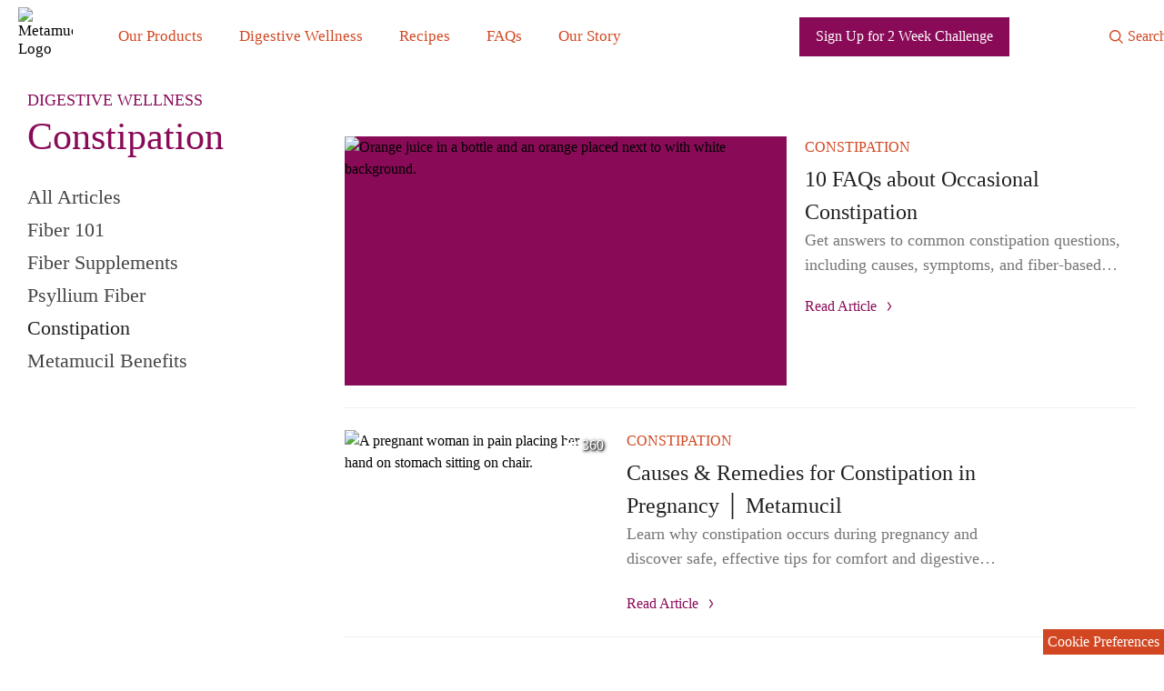

--- FILE ---
content_type: text/html
request_url: https://www.metamucil.com/en-us/articles/constipation
body_size: 20437
content:
<!DOCTYPE html><html lang="en-US"><head><meta charSet="utf-8"/><meta name="viewport" content="width=device-width"/><title>Constipation Causes &amp; Relief Tips | Metamucil®</title><meta name="description" content="Understand what causes constipation and how fiber can help restore balance and support digestive health naturally."/><link rel="canonical" href="https://www.metamucil.com/en-us/articles/constipation"/><meta property="og:title" content="Constipation Causes &amp; Relief Tips | Metamucil®"/><meta property="og:description" content="Understand what causes constipation and how fiber can help restore balance and support digestive health naturally."/><meta name="robots" content="index, follow"/><link rel="preload" as="image" imageSrcSet="https://images.ctfassets.net/3mjndst2eoj4/6z6ePKJ9lBbzsMKTIGTgnn/7f07c5f55fdb1e1b219840b13e8f7f0a/Mobile_1_1.png?fm=webp&amp;w=400&amp;q=95 640w, https://images.ctfassets.net/3mjndst2eoj4/6z6ePKJ9lBbzsMKTIGTgnn/7f07c5f55fdb1e1b219840b13e8f7f0a/Mobile_1_1.png?fm=webp&amp;w=400&amp;q=95 750w, https://images.ctfassets.net/3mjndst2eoj4/6z6ePKJ9lBbzsMKTIGTgnn/7f07c5f55fdb1e1b219840b13e8f7f0a/Mobile_1_1.png?fm=webp&amp;w=400&amp;q=95 828w, https://images.ctfassets.net/3mjndst2eoj4/6z6ePKJ9lBbzsMKTIGTgnn/7f07c5f55fdb1e1b219840b13e8f7f0a/Mobile_1_1.png?fm=webp&amp;w=400&amp;q=95 1080w, https://images.ctfassets.net/3mjndst2eoj4/6z6ePKJ9lBbzsMKTIGTgnn/7f07c5f55fdb1e1b219840b13e8f7f0a/Mobile_1_1.png?fm=webp&amp;w=400&amp;q=95 1200w, https://images.ctfassets.net/3mjndst2eoj4/6z6ePKJ9lBbzsMKTIGTgnn/7f07c5f55fdb1e1b219840b13e8f7f0a/Mobile_1_1.png?fm=webp&amp;w=400&amp;q=95 1920w, https://images.ctfassets.net/3mjndst2eoj4/6z6ePKJ9lBbzsMKTIGTgnn/7f07c5f55fdb1e1b219840b13e8f7f0a/Mobile_1_1.png?fm=webp&amp;w=400&amp;q=95 2048w, https://images.ctfassets.net/3mjndst2eoj4/6z6ePKJ9lBbzsMKTIGTgnn/7f07c5f55fdb1e1b219840b13e8f7f0a/Mobile_1_1.png?fm=webp&amp;w=400&amp;q=95 3840w" imageSizes="100vw"/><meta name="next-head-count" content="9"/><link rel="icon" href="/static/images/favicon.ico" type="image/x-icon"/><link rel="preload" href="/_next/static/css/b7b9d5d2a1356020.css" as="style"/><link rel="stylesheet" href="/_next/static/css/b7b9d5d2a1356020.css" data-n-g=""/><noscript data-n-css=""></noscript><script defer="" nomodule="" src="/_next/static/chunks/polyfills-42372ed130431b0a.js"></script><script src="/_next/static/chunks/webpack-b0436161e785d85d.js" defer=""></script><script src="/_next/static/chunks/framework-945b357d4a851f4b.js" defer=""></script><script src="/_next/static/chunks/main-fa40d584436e8bb7.js" defer=""></script><script src="/_next/static/chunks/pages/_app-35f5149b96588196.js" defer=""></script><script src="/_next/static/chunks/29107295-4cc022cea922dbb4.js" defer=""></script><script src="/_next/static/chunks/6069-cec0b261f3ee6248.js" defer=""></script><script src="/_next/static/chunks/1894-8096a88184dc06d2.js" defer=""></script><script src="/_next/static/chunks/7218-5ca787104f7b5f1b.js" defer=""></script><script src="/_next/static/chunks/1656-f4b21462c234386a.js" defer=""></script><script src="/_next/static/chunks/5372-b1228e6bf882e00a.js" defer=""></script><script src="/_next/static/chunks/3589-1d97791f80ab826b.js" defer=""></script><script src="/_next/static/chunks/pages/en-us/%5Bgroup%5D/%5Bparent%5D-2947cde359369e18.js" defer=""></script><script src="/_next/static/-d_KoDfB5ywJIEIek1zhi/_buildManifest.js" defer=""></script><script src="/_next/static/-d_KoDfB5ywJIEIek1zhi/_ssgManifest.js" defer=""></script></head><body><div id="__next"><a class="skip-link max-w-1366 mx-auto" href="#main">Skip to content</a><div id="headerBackdrop"></div><div class="text-center w-full fixed top-60 lg:top-0 left-0 z-20  m-auto lg:opacity-0 lg:hidden"></div><div id="headerMenu" class="header-wrapper h-60 lg:h-80 flex w-full fixed top-0 left-0 z-20 bg-white border-b border-solid border-lightWhiteGrey top-0"><div class="header-container w-full flex justify-between px-20 py-5 lg:py-0 font-GillSansMTStdMedium"><div class="w-full lg:w-60p flex flex-row justify-between lg:justify-start items-center text-17 font-GillSansMTStdMedium mx-auto"><div class="logo-wrapper lg:ml-20"><a title="Meta - logo" href="/en-us"><span style="box-sizing:border-box;display:inline-block;overflow:hidden;width:initial;height:initial;background:none;opacity:1;border:0;margin:0;padding:0;position:relative;max-width:100%"><span style="box-sizing:border-box;display:block;width:initial;height:initial;background:none;opacity:1;border:0;margin:0;padding:0;max-width:100%"><img style="display:block;max-width:100%;width:initial;height:initial;background:none;opacity:1;border:0;margin:0;padding:0" alt="" aria-hidden="true" src="data:image/svg+xml,%3csvg%20xmlns=%27http://www.w3.org/2000/svg%27%20version=%271.1%27%20width=%2770%27%20height=%2770%27/%3e"/></span><img alt="Metamucil Logo" src="[data-uri]" decoding="async" data-nimg="intrinsic" style="position:absolute;top:0;left:0;bottom:0;right:0;box-sizing:border-box;padding:0;border:none;margin:auto;display:block;width:0;height:0;min-width:100%;max-width:100%;min-height:100%;max-height:100%"/><noscript><img alt="Metamucil Logo" loading="lazy" decoding="async" data-nimg="intrinsic" style="position:absolute;top:0;left:0;bottom:0;right:0;box-sizing:border-box;padding:0;border:none;margin:auto;display:block;width:0;height:0;min-width:100%;max-width:100%;min-height:100%;max-height:100%" srcSet="https://images.ctfassets.net/3mjndst2eoj4/2Vr7GCdXzHMLheVq2tgi7M/b2f356a4d10bcedd818da159c833545c/Meta_Logo__1_.png?fm=webp&amp;w=100&amp;q=95 1x, https://images.ctfassets.net/3mjndst2eoj4/2Vr7GCdXzHMLheVq2tgi7M/b2f356a4d10bcedd818da159c833545c/Meta_Logo__1_.png?fm=webp&amp;w=100&amp;q=95 2x" src="https://images.ctfassets.net/3mjndst2eoj4/2Vr7GCdXzHMLheVq2tgi7M/b2f356a4d10bcedd818da159c833545c/Meta_Logo__1_.png?fm=webp&amp;w=100&amp;q=95"/></noscript></span></a></div><nav class="ml-10 lg:ml-20 xl:ml-30 md:w-full"><div class=""><div class="flex items-center justify-between xl:justify-start xl:min-w-586"><div class="h-60 lg:h-80 flex items-center text-center"><a href="/en-us/products" title="Our Products" class="event_menu_click" data-action-detail="Header: Our Products"><span class="text-orange lg:text-darkMildOrange menu-slot-button-text button-text md:px-8 xl:px-20 float-left text-center">Our Products</span></a><div class="flex flex-wrap bg-geryLight menu-items-wrapper pb-60 hidden"><div class="header-container w-full block"><div class="mx-auto px-40 w-85p flex mt-20"><div class="block pr-30"><div class="text-orange block w-full text-17 leading-23 pb-12 font-GillSansMTStdMedium text-left">TYPE</div><div><a href="/en-us/products/fiber-powders" class="text-lightBlack flex font-GillSansMTStdMedium mb-12 mr-20 text-20 leading-22 menu-subItem-link event_menu_click" data-action-detail="Header : Powders" title="Powders">Powders</a><a href="/en-us/products/fiber-capsules" class="text-lightBlack flex font-GillSansMTStdMedium mb-12 mr-20 text-20 leading-22 menu-subItem-link event_menu_click" data-action-detail="Header : Capsules" title="Capsules">Capsules</a><a href="/en-us/products/fiber-thins" class="text-lightBlack flex font-GillSansMTStdMedium mb-12 mr-20 text-20 leading-22 menu-subItem-link event_menu_click" data-action-detail="Header : Fiber Thins" title="Fiber Thins">Fiber Thins</a><a href="/en-us/products/gummies" class="text-lightBlack flex font-GillSansMTStdMedium mb-12 mr-20 text-20 leading-22 menu-subItem-link event_menu_click" data-action-detail="Header : Gummies" title="Gummies">Gummies</a><a href="/en-us/products" class="text-lightBlack font-bold flex font-GillSansMTStdMedium mb-12 mr-20 text-20 leading-22 menu-subItem-link event_menu_click" data-action-detail="Header : All Products" title="ALL PRODUCTS">ALL PRODUCTS</a></div></div><div class="block pr-30"><div class="text-orange block w-full text-17 leading-23 pb-12 font-GillSansMTStdMedium text-left">SWEETENER</div><div><a href="/en-us/products#facet=sweetner:sugar-free" class="text-lightBlack flex font-GillSansMTStdMedium mb-12 mr-20 text-20 leading-22 menu-subItem-link event_menu_click" data-action-detail="Header : Sugar-Free" title="Sugar-Free">Sugar-Free</a><a href="/en-us/products#facet=sweetner:no_added_sweeteners" class="text-lightBlack flex font-GillSansMTStdMedium mb-12 mr-20 text-20 leading-22 menu-subItem-link event_menu_click" data-action-detail="Header : No Added Sugar" title="No Added Sugar">No Added Sugar</a><a href="/en-us/products#facet=sweetner:real_sugar" class="text-lightBlack flex font-GillSansMTStdMedium mb-12 mr-20 text-20 leading-22 menu-subItem-link event_menu_click" data-action-detail="Header : Real Sugar" title="Real Sugar">Real Sugar</a><a href="/en-us/products#facet=sweetner:stevia" class="text-lightBlack flex font-GillSansMTStdMedium mb-12 mr-20 text-20 leading-22 menu-subItem-link event_menu_click" data-action-detail="Header : Stevia" title="Stevia">Stevia</a></div></div><div class="border-l border-solid border-borderGrey pl-30"><div class="text-orange block w-full text-17 leading-23 pb-12 font-GillSansMTStdMedium text-left">FAVORITES</div><div class="flex flex-row"><a href="/en-us/products/gummies/metamucil-gummies" class="text-lightBlack flex font-GillSansMTStdMedium mb-12 mr-20 text-20 leading-22 menu-subItem-link event_menu_click" data-action-detail="Header : Metamucil Fiber Gummies" title="Metamucil Fiber Gummies"><div class="w-230"><div class=""><span style="box-sizing:border-box;display:block;overflow:hidden;width:initial;height:initial;background:none;opacity:1;border:0;margin:0;padding:0;position:relative"><span style="box-sizing:border-box;display:block;width:initial;height:initial;background:none;opacity:1;border:0;margin:0;padding:0;padding-top:100%"></span><img alt="Metamucil Fiber Gummies" src="[data-uri]" decoding="async" data-nimg="responsive" style="position:absolute;top:0;left:0;bottom:0;right:0;box-sizing:border-box;padding:0;border:none;margin:auto;display:block;width:0;height:0;min-width:100%;max-width:100%;min-height:100%;max-height:100%"/><noscript><img alt="Metamucil Fiber Gummies" loading="lazy" decoding="async" data-nimg="responsive" style="position:absolute;top:0;left:0;bottom:0;right:0;box-sizing:border-box;padding:0;border:none;margin:auto;display:block;width:0;height:0;min-width:100%;max-width:100%;min-height:100%;max-height:100%" sizes="100vw" srcSet="https://images.ctfassets.net/3mjndst2eoj4/3QECMLMR7xnRwqXgnwpu7h/07e38cdcdf642494fd6ede39ace988a6/00037000788591_C1N1.png?fm=webp&amp;w=400&amp;q=95 640w, https://images.ctfassets.net/3mjndst2eoj4/3QECMLMR7xnRwqXgnwpu7h/07e38cdcdf642494fd6ede39ace988a6/00037000788591_C1N1.png?fm=webp&amp;w=400&amp;q=95 750w, https://images.ctfassets.net/3mjndst2eoj4/3QECMLMR7xnRwqXgnwpu7h/07e38cdcdf642494fd6ede39ace988a6/00037000788591_C1N1.png?fm=webp&amp;w=400&amp;q=95 828w, https://images.ctfassets.net/3mjndst2eoj4/3QECMLMR7xnRwqXgnwpu7h/07e38cdcdf642494fd6ede39ace988a6/00037000788591_C1N1.png?fm=webp&amp;w=400&amp;q=95 1080w, https://images.ctfassets.net/3mjndst2eoj4/3QECMLMR7xnRwqXgnwpu7h/07e38cdcdf642494fd6ede39ace988a6/00037000788591_C1N1.png?fm=webp&amp;w=400&amp;q=95 1200w, https://images.ctfassets.net/3mjndst2eoj4/3QECMLMR7xnRwqXgnwpu7h/07e38cdcdf642494fd6ede39ace988a6/00037000788591_C1N1.png?fm=webp&amp;w=400&amp;q=95 1920w, https://images.ctfassets.net/3mjndst2eoj4/3QECMLMR7xnRwqXgnwpu7h/07e38cdcdf642494fd6ede39ace988a6/00037000788591_C1N1.png?fm=webp&amp;w=400&amp;q=95 2048w, https://images.ctfassets.net/3mjndst2eoj4/3QECMLMR7xnRwqXgnwpu7h/07e38cdcdf642494fd6ede39ace988a6/00037000788591_C1N1.png?fm=webp&amp;w=400&amp;q=95 3840w" src="https://images.ctfassets.net/3mjndst2eoj4/3QECMLMR7xnRwqXgnwpu7h/07e38cdcdf642494fd6ede39ace988a6/00037000788591_C1N1.png?fm=webp&amp;w=400&amp;q=95"/></noscript></span></div><div class="block text-center font-GillSansMTStdMedium text-18 mt-10 leading-34 text-darkMildOrange">Metamucil Fiber Gummies</div></div></a><a href="/en-us/products/fiber-powders/metamucil-premium-blend" class="text-lightBlack flex font-GillSansMTStdMedium mb-12 mr-20 text-20 leading-22 menu-subItem-link event_menu_click" data-action-detail="Header : Premium Blend Orange Sugar-Free Powder" title="Metamucil Premium Blend Sugar-Free Orange Powder"><div class="w-230"><div class=""><span style="box-sizing:border-box;display:block;overflow:hidden;width:initial;height:initial;background:none;opacity:1;border:0;margin:0;padding:0;position:relative"><span style="box-sizing:border-box;display:block;width:initial;height:initial;background:none;opacity:1;border:0;margin:0;padding:0;padding-top:100%"></span><img alt="Premium Blend Orange Sugar-Free Powder" src="[data-uri]" decoding="async" data-nimg="responsive" style="position:absolute;top:0;left:0;bottom:0;right:0;box-sizing:border-box;padding:0;border:none;margin:auto;display:block;width:0;height:0;min-width:100%;max-width:100%;min-height:100%;max-height:100%"/><noscript><img alt="Premium Blend Orange Sugar-Free Powder" loading="lazy" decoding="async" data-nimg="responsive" style="position:absolute;top:0;left:0;bottom:0;right:0;box-sizing:border-box;padding:0;border:none;margin:auto;display:block;width:0;height:0;min-width:100%;max-width:100%;min-height:100%;max-height:100%" sizes="100vw" srcSet="https://images.ctfassets.net/3mjndst2eoj4/6epdKXct2BI0c8PlBbVwOU/b6c398e1ccb795b12c54618ea0f41729/00037000963868_C1N1_PR-US.png?fm=webp&amp;w=400&amp;q=95 640w, https://images.ctfassets.net/3mjndst2eoj4/6epdKXct2BI0c8PlBbVwOU/b6c398e1ccb795b12c54618ea0f41729/00037000963868_C1N1_PR-US.png?fm=webp&amp;w=400&amp;q=95 750w, https://images.ctfassets.net/3mjndst2eoj4/6epdKXct2BI0c8PlBbVwOU/b6c398e1ccb795b12c54618ea0f41729/00037000963868_C1N1_PR-US.png?fm=webp&amp;w=400&amp;q=95 828w, https://images.ctfassets.net/3mjndst2eoj4/6epdKXct2BI0c8PlBbVwOU/b6c398e1ccb795b12c54618ea0f41729/00037000963868_C1N1_PR-US.png?fm=webp&amp;w=400&amp;q=95 1080w, https://images.ctfassets.net/3mjndst2eoj4/6epdKXct2BI0c8PlBbVwOU/b6c398e1ccb795b12c54618ea0f41729/00037000963868_C1N1_PR-US.png?fm=webp&amp;w=400&amp;q=95 1200w, https://images.ctfassets.net/3mjndst2eoj4/6epdKXct2BI0c8PlBbVwOU/b6c398e1ccb795b12c54618ea0f41729/00037000963868_C1N1_PR-US.png?fm=webp&amp;w=400&amp;q=95 1920w, https://images.ctfassets.net/3mjndst2eoj4/6epdKXct2BI0c8PlBbVwOU/b6c398e1ccb795b12c54618ea0f41729/00037000963868_C1N1_PR-US.png?fm=webp&amp;w=400&amp;q=95 2048w, https://images.ctfassets.net/3mjndst2eoj4/6epdKXct2BI0c8PlBbVwOU/b6c398e1ccb795b12c54618ea0f41729/00037000963868_C1N1_PR-US.png?fm=webp&amp;w=400&amp;q=95 3840w" src="https://images.ctfassets.net/3mjndst2eoj4/6epdKXct2BI0c8PlBbVwOU/b6c398e1ccb795b12c54618ea0f41729/00037000963868_C1N1_PR-US.png?fm=webp&amp;w=400&amp;q=95"/></noscript></span></div><div class="block text-center font-GillSansMTStdMedium text-18 mt-10 leading-34 text-darkMildOrange">Metamucil Premium Blend Sugar-Free Orange Powder</div></div></a></div></div></div></div></div></div><div class="h-60 lg:h-80 flex items-center text-center"><a href="/en-us/articles" title="Digestive Wellness" class="event_menu_click" data-action-detail="Header: Digestive Wellness"><span class="text-orange lg:text-darkMildOrange menu-slot-button-text button-text md:px-8 xl:px-20 float-left text-center">Digestive Wellness</span></a><div class="flex flex-wrap bg-geryLight menu-items-wrapper pb-60 hidden"><div class="header-container w-full block"><div class="mx-auto px-40 w-85p flex mt-20"><div class="block pr-30"><div class="text-orange block w-full text-17 leading-23 pb-12 font-GillSansMTStdMedium text-left">DIGESTIVE WELLNESS</div><div><a href="/en-us/articles/fiber-101" class="text-lightBlack flex font-GillSansMTStdMedium mb-12 mr-20 text-20 leading-22 menu-subItem-link event_menu_click" data-action-detail="Header : Fiber 101" title="Fiber 101">Fiber 101</a><a href="/en-us/articles/fiber-supplements" class="text-lightBlack flex font-GillSansMTStdMedium mb-12 mr-20 text-20 leading-22 menu-subItem-link event_menu_click" data-action-detail="Header : Fiber Supplements" title="Fiber Supplements">Fiber Supplements</a><a href="/en-us/articles/psyllium-fiber" class="text-lightBlack flex font-GillSansMTStdMedium mb-12 mr-20 text-20 leading-22 menu-subItem-link event_menu_click" data-action-detail="Header : Psyllium Fiber" title="Psyllium Fiber">Psyllium Fiber</a><a href="/en-us/articles/constipation" class="text-lightBlack flex font-GillSansMTStdMedium mb-12 mr-20 text-20 leading-22 menu-subItem-link event_menu_click" data-action-detail="Header : Constipation" title="Constipation">Constipation</a><a href="/en-us/articles/metamucil-benefits" class="text-lightBlack flex font-GillSansMTStdMedium mb-12 mr-20 text-20 leading-22 menu-subItem-link event_menu_click" data-action-detail="Header : Benefits of Metamucil" title="Metamucil Benefits">Metamucil Benefits</a><a href="/en-us/articles" class="text-lightBlack font-bold flex font-GillSansMTStdMedium mb-12 mr-20 text-20 leading-22 menu-subItem-link event_menu_click" data-action-detail="Header : View All Articles" title="VIEW ALL">VIEW ALL</a></div></div><div class="border-l border-solid border-borderGrey pl-30"><div class="text-orange block w-full text-17 leading-23 pb-12 font-GillSansMTStdMedium text-left"></div><div class="flex flex-row"><a href="/en-us/two-week-challenge" class="text-lightBlack flex font-GillSansMTStdMedium mb-12 mr-20 text-20 leading-22 menu-subItem-link event_menu_click" data-action-detail="Header : Up Your Fiber Intake With Metamucil’s Two-Week Challenge"><div class="w-230"><div class=""><span style="box-sizing:border-box;display:block;overflow:hidden;width:initial;height:initial;background:none;opacity:1;border:0;margin:0;padding:0;position:relative"><span style="box-sizing:border-box;display:block;width:initial;height:initial;background:none;opacity:1;border:0;margin:0;padding:0;padding-top:87.5%"></span><img alt="up your fiber intake" src="[data-uri]" decoding="async" data-nimg="responsive" style="position:absolute;top:0;left:0;bottom:0;right:0;box-sizing:border-box;padding:0;border:none;margin:auto;display:block;width:0;height:0;min-width:100%;max-width:100%;min-height:100%;max-height:100%"/><noscript><img alt="up your fiber intake" loading="lazy" decoding="async" data-nimg="responsive" style="position:absolute;top:0;left:0;bottom:0;right:0;box-sizing:border-box;padding:0;border:none;margin:auto;display:block;width:0;height:0;min-width:100%;max-width:100%;min-height:100%;max-height:100%" sizes="100vw" srcSet="https://images.ctfassets.net/3mjndst2eoj4/50qOfd8GRnTRvpdTt82PvF/d8c1f1bf0c180a36a6dce593209caf1e/Metamucil_FiberCapsules_Web_2_Week_Challenge__Thumbnail_400x350.jpg?fm=webp&amp;w=400&amp;q=95 640w, https://images.ctfassets.net/3mjndst2eoj4/50qOfd8GRnTRvpdTt82PvF/d8c1f1bf0c180a36a6dce593209caf1e/Metamucil_FiberCapsules_Web_2_Week_Challenge__Thumbnail_400x350.jpg?fm=webp&amp;w=400&amp;q=95 750w, https://images.ctfassets.net/3mjndst2eoj4/50qOfd8GRnTRvpdTt82PvF/d8c1f1bf0c180a36a6dce593209caf1e/Metamucil_FiberCapsules_Web_2_Week_Challenge__Thumbnail_400x350.jpg?fm=webp&amp;w=400&amp;q=95 828w, https://images.ctfassets.net/3mjndst2eoj4/50qOfd8GRnTRvpdTt82PvF/d8c1f1bf0c180a36a6dce593209caf1e/Metamucil_FiberCapsules_Web_2_Week_Challenge__Thumbnail_400x350.jpg?fm=webp&amp;w=400&amp;q=95 1080w, https://images.ctfassets.net/3mjndst2eoj4/50qOfd8GRnTRvpdTt82PvF/d8c1f1bf0c180a36a6dce593209caf1e/Metamucil_FiberCapsules_Web_2_Week_Challenge__Thumbnail_400x350.jpg?fm=webp&amp;w=400&amp;q=95 1200w, https://images.ctfassets.net/3mjndst2eoj4/50qOfd8GRnTRvpdTt82PvF/d8c1f1bf0c180a36a6dce593209caf1e/Metamucil_FiberCapsules_Web_2_Week_Challenge__Thumbnail_400x350.jpg?fm=webp&amp;w=400&amp;q=95 1920w, https://images.ctfassets.net/3mjndst2eoj4/50qOfd8GRnTRvpdTt82PvF/d8c1f1bf0c180a36a6dce593209caf1e/Metamucil_FiberCapsules_Web_2_Week_Challenge__Thumbnail_400x350.jpg?fm=webp&amp;w=400&amp;q=95 2048w, https://images.ctfassets.net/3mjndst2eoj4/50qOfd8GRnTRvpdTt82PvF/d8c1f1bf0c180a36a6dce593209caf1e/Metamucil_FiberCapsules_Web_2_Week_Challenge__Thumbnail_400x350.jpg?fm=webp&amp;w=400&amp;q=95 3840w" src="https://images.ctfassets.net/3mjndst2eoj4/50qOfd8GRnTRvpdTt82PvF/d8c1f1bf0c180a36a6dce593209caf1e/Metamucil_FiberCapsules_Web_2_Week_Challenge__Thumbnail_400x350.jpg?fm=webp&amp;w=400&amp;q=95"/></noscript></span></div><div class="block text-center font-GillSansMTStdMedium text-18 mt-10 leading-34 text-darkMildOrange"></div></div></a></div></div></div></div></div></div><div class="h-60 lg:h-80 flex items-center text-center"><a href="/en-us/recipes" title="Recipes" class="event_menu_click" data-action-detail="Header: Recipes"><span class="text-orange lg:text-darkMildOrange menu-slot-button-text button-text md:px-8 xl:px-20 float-left text-center">Recipes</span></a><div class="flex flex-wrap bg-geryLight menu-items-wrapper pb-60 hidden"><div class="header-container w-full block"><div class="mx-auto px-40 w-85p flex mt-20"><div class="block pr-30"><div class="text-orange block w-full text-17 leading-23 pb-12 font-GillSansMTStdMedium text-left">RECIPES</div><div><a href="/en-us/recipes/banana-orange-frosty" class="text-lightBlack flex font-GillSansMTStdMedium mb-12 mr-20 text-20 leading-22 menu-subItem-link event_menu_click" data-action-detail="Header : Banana-Orange Frosty" title="Banana-Orange Frosty">Banana-Orange Frosty</a><a href="/en-us/recipes/pineapple-orange-smash" class="text-lightBlack flex font-GillSansMTStdMedium mb-12 mr-20 text-20 leading-22 menu-subItem-link event_menu_click" data-action-detail="Header : Pineapple-Orange Smash" title="Pineapple-Orange Smash">Pineapple-Orange Smash</a><a href="/en-us/recipes/easy-milk-shakes" class="text-lightBlack flex font-GillSansMTStdMedium mb-12 mr-20 text-20 leading-22 menu-subItem-link event_menu_click" data-action-detail="Header : Easy Milk Shakes" title="Easy Milk Shakes">Easy Milk Shakes</a><a href="/en-us/recipes/tropical-fruit-smoothie" class="text-lightBlack flex font-GillSansMTStdMedium mb-12 mr-20 text-20 leading-22 menu-subItem-link event_menu_click" data-action-detail="Header : Tropical Fruit Smoothie" title="Tropical Fruit Smoothie">Tropical Fruit Smoothie</a><a href="/en-us/recipes/lemon-berry-cooler" class="text-lightBlack flex font-GillSansMTStdMedium mb-12 mr-20 text-20 leading-22 menu-subItem-link event_menu_click" data-action-detail="Header : Lemon-Berry Cooler" title="Lemon-Berry Cooler">Lemon-Berry Cooler</a><a href="/en-us/recipes/high-fiber-blueberry-muffin" class="text-lightBlack flex font-GillSansMTStdMedium mb-12 mr-20 text-20 leading-22 menu-subItem-link event_menu_click" data-action-detail="Header : High Fiber Blueberry Muffins" title="High Fiber Blueberry Muffins">High Fiber Blueberry Muffins</a><a href="/en-us/recipes/mocha-cooler" class="text-lightBlack flex font-GillSansMTStdMedium mb-12 mr-20 text-20 leading-22 menu-subItem-link event_menu_click" data-action-detail="Header : Mocha Cooler" title="Mocha Cooler">Mocha Cooler</a><a href="/en-us/recipes" class="text-lightBlack font-bold flex font-GillSansMTStdMedium mb-12 mr-20 text-20 leading-22 menu-subItem-link event_menu_click" data-action-detail="Header : View All Recipes" title="VIEW ALL">VIEW ALL</a></div></div><div class="border-l border-solid border-borderGrey pl-30"><div class="text-orange block w-full text-17 leading-23 pb-12 font-GillSansMTStdMedium text-left"></div><div class="flex flex-row"><a href="/en-us/recipes/easy-milk-shakes" class="text-lightBlack flex font-GillSansMTStdMedium mb-12 mr-20 text-20 leading-22 menu-subItem-link event_menu_click" data-action-detail="Header : Easy Milk Shake" title="Easy Milk Shake"><div class="w-230"><div class=""><span style="box-sizing:border-box;display:block;overflow:hidden;width:initial;height:initial;background:none;opacity:1;border:0;margin:0;padding:0;position:relative"><span style="box-sizing:border-box;display:block;width:initial;height:initial;background:none;opacity:1;border:0;margin:0;padding:0;padding-top:50%"></span><img alt="Easy Milk Shake Recipe with Metamucil" src="[data-uri]" decoding="async" data-nimg="responsive" style="position:absolute;top:0;left:0;bottom:0;right:0;box-sizing:border-box;padding:0;border:none;margin:auto;display:block;width:0;height:0;min-width:100%;max-width:100%;min-height:100%;max-height:100%"/><noscript><img alt="Easy Milk Shake Recipe with Metamucil" loading="lazy" decoding="async" data-nimg="responsive" style="position:absolute;top:0;left:0;bottom:0;right:0;box-sizing:border-box;padding:0;border:none;margin:auto;display:block;width:0;height:0;min-width:100%;max-width:100%;min-height:100%;max-height:100%" sizes="100vw" srcSet="https://images.ctfassets.net/3mjndst2eoj4/ySRGNTbwri0IeKO8AT0KH/389f63bfa4fe648f0c4359f3c5e8f29a/Easy_Milk_Shake.png?fm=webp&amp;w=400&amp;q=95 640w, https://images.ctfassets.net/3mjndst2eoj4/ySRGNTbwri0IeKO8AT0KH/389f63bfa4fe648f0c4359f3c5e8f29a/Easy_Milk_Shake.png?fm=webp&amp;w=400&amp;q=95 750w, https://images.ctfassets.net/3mjndst2eoj4/ySRGNTbwri0IeKO8AT0KH/389f63bfa4fe648f0c4359f3c5e8f29a/Easy_Milk_Shake.png?fm=webp&amp;w=400&amp;q=95 828w, https://images.ctfassets.net/3mjndst2eoj4/ySRGNTbwri0IeKO8AT0KH/389f63bfa4fe648f0c4359f3c5e8f29a/Easy_Milk_Shake.png?fm=webp&amp;w=400&amp;q=95 1080w, https://images.ctfassets.net/3mjndst2eoj4/ySRGNTbwri0IeKO8AT0KH/389f63bfa4fe648f0c4359f3c5e8f29a/Easy_Milk_Shake.png?fm=webp&amp;w=400&amp;q=95 1200w, https://images.ctfassets.net/3mjndst2eoj4/ySRGNTbwri0IeKO8AT0KH/389f63bfa4fe648f0c4359f3c5e8f29a/Easy_Milk_Shake.png?fm=webp&amp;w=400&amp;q=95 1920w, https://images.ctfassets.net/3mjndst2eoj4/ySRGNTbwri0IeKO8AT0KH/389f63bfa4fe648f0c4359f3c5e8f29a/Easy_Milk_Shake.png?fm=webp&amp;w=400&amp;q=95 2048w, https://images.ctfassets.net/3mjndst2eoj4/ySRGNTbwri0IeKO8AT0KH/389f63bfa4fe648f0c4359f3c5e8f29a/Easy_Milk_Shake.png?fm=webp&amp;w=400&amp;q=95 3840w" src="https://images.ctfassets.net/3mjndst2eoj4/ySRGNTbwri0IeKO8AT0KH/389f63bfa4fe648f0c4359f3c5e8f29a/Easy_Milk_Shake.png?fm=webp&amp;w=400&amp;q=95"/></noscript></span></div><div class="block text-center font-GillSansMTStdMedium text-18 mt-10 leading-34 text-darkMildOrange">Easy Milk Shake</div></div></a><a href="/en-us/recipes/tropical-fruit-smoothie" class="text-lightBlack flex font-GillSansMTStdMedium mb-12 mr-20 text-20 leading-22 menu-subItem-link event_menu_click" data-action-detail="Header : Tropical Fruit smoothie" title="Tropical Fruit smoothie"><div class="w-230"><div class=""><span style="box-sizing:border-box;display:block;overflow:hidden;width:initial;height:initial;background:none;opacity:1;border:0;margin:0;padding:0;position:relative"><span style="box-sizing:border-box;display:block;width:initial;height:initial;background:none;opacity:1;border:0;margin:0;padding:0;padding-top:50%"></span><img alt="Tropical Fruit smoothie with Metamucil Recipe" src="[data-uri]" decoding="async" data-nimg="responsive" style="position:absolute;top:0;left:0;bottom:0;right:0;box-sizing:border-box;padding:0;border:none;margin:auto;display:block;width:0;height:0;min-width:100%;max-width:100%;min-height:100%;max-height:100%"/><noscript><img alt="Tropical Fruit smoothie with Metamucil Recipe" loading="lazy" decoding="async" data-nimg="responsive" style="position:absolute;top:0;left:0;bottom:0;right:0;box-sizing:border-box;padding:0;border:none;margin:auto;display:block;width:0;height:0;min-width:100%;max-width:100%;min-height:100%;max-height:100%" sizes="100vw" srcSet="https://images.ctfassets.net/3mjndst2eoj4/3OQ9BteHbKyuEXLsAJDIeq/112957be695a825c43595300cf2210e6/Tropical_Fruit_Smoothie.png?fm=webp&amp;w=400&amp;q=95 640w, https://images.ctfassets.net/3mjndst2eoj4/3OQ9BteHbKyuEXLsAJDIeq/112957be695a825c43595300cf2210e6/Tropical_Fruit_Smoothie.png?fm=webp&amp;w=400&amp;q=95 750w, https://images.ctfassets.net/3mjndst2eoj4/3OQ9BteHbKyuEXLsAJDIeq/112957be695a825c43595300cf2210e6/Tropical_Fruit_Smoothie.png?fm=webp&amp;w=400&amp;q=95 828w, https://images.ctfassets.net/3mjndst2eoj4/3OQ9BteHbKyuEXLsAJDIeq/112957be695a825c43595300cf2210e6/Tropical_Fruit_Smoothie.png?fm=webp&amp;w=400&amp;q=95 1080w, https://images.ctfassets.net/3mjndst2eoj4/3OQ9BteHbKyuEXLsAJDIeq/112957be695a825c43595300cf2210e6/Tropical_Fruit_Smoothie.png?fm=webp&amp;w=400&amp;q=95 1200w, https://images.ctfassets.net/3mjndst2eoj4/3OQ9BteHbKyuEXLsAJDIeq/112957be695a825c43595300cf2210e6/Tropical_Fruit_Smoothie.png?fm=webp&amp;w=400&amp;q=95 1920w, https://images.ctfassets.net/3mjndst2eoj4/3OQ9BteHbKyuEXLsAJDIeq/112957be695a825c43595300cf2210e6/Tropical_Fruit_Smoothie.png?fm=webp&amp;w=400&amp;q=95 2048w, https://images.ctfassets.net/3mjndst2eoj4/3OQ9BteHbKyuEXLsAJDIeq/112957be695a825c43595300cf2210e6/Tropical_Fruit_Smoothie.png?fm=webp&amp;w=400&amp;q=95 3840w" src="https://images.ctfassets.net/3mjndst2eoj4/3OQ9BteHbKyuEXLsAJDIeq/112957be695a825c43595300cf2210e6/Tropical_Fruit_Smoothie.png?fm=webp&amp;w=400&amp;q=95"/></noscript></span></div><div class="block text-center font-GillSansMTStdMedium text-18 mt-10 leading-34 text-darkMildOrange">Tropical Fruit smoothie</div></div></a></div></div></div></div></div></div><div class="h-60 lg:h-80 flex items-center text-center"><a href="/en-us/faqs" title="FAQs" class="event_menu_click" data-action-detail="Header: FAQs"><span class="text-orange lg:text-darkMildOrange menu-slot-button-text button-text md:px-8 xl:px-20 float-left text-center">FAQs</span></a><div class="flex flex-wrap bg-geryLight menu-items-wrapper pb-60 hidden"><div class="header-container w-full block"><div class="mx-auto px-40 w-85p flex mt-20"><div class="block pr-30"><div class="text-orange block w-full text-17 leading-23 pb-12 font-GillSansMTStdMedium text-left">FAQS</div><div><a href="/en-us/faqs/metamucil-faqs" class="text-lightBlack flex font-GillSansMTStdMedium mb-12 mr-20 text-20 leading-22 menu-subItem-link event_menu_click" data-action-detail="Header : Metamucil FAQ" title="Metamucil FAQs">Metamucil FAQs</a><a href="/en-us/faqs/hcp-faqs" class="text-lightBlack flex font-GillSansMTStdMedium mb-12 mr-20 text-20 leading-22 menu-subItem-link event_menu_click" data-action-detail="Header : Hcp FAQ" title="Health Care Providers FAQs">Health Care Providers FAQs</a><a href="/en-us/faqs" class="text-lightBlack font-bold flex font-GillSansMTStdMedium mb-12 mr-20 text-20 leading-22 menu-subItem-link event_menu_click" data-action-detail="Header : View all FAQ" title="VIEW ALL">VIEW ALL</a></div></div></div></div></div></div><div class="h-60 lg:h-80 flex items-center text-center"><a href="/en-us/my-meta-stories" title="Our Story" class="event_menu_click" data-action-detail="Header: Our Story"><span class="text-orange lg:text-darkMildOrange menu-slot-button-text button-text md:px-8 xl:px-20 float-left text-center">Our Story</span></a><div class="flex flex-wrap bg-geryLight menu-items-wrapper pb-60 hidden"><div class="header-container w-full block"><div class="mx-auto px-40 w-85p flex mt-20"><div class="block pr-30"><div class="text-orange block w-full text-17 leading-23 pb-12 font-GillSansMTStdMedium text-left">STORIES</div><div><a href="/en-us/my-meta-stories" class="text-lightBlack flex font-GillSansMTStdMedium mb-12 mr-20 text-20 leading-22 menu-subItem-link event_menu_click" data-action-detail="Header : My Meta Story" title="My Meta Story">My Meta Story</a><a href="/en-us/metamucil-reviews" class="text-lightBlack flex font-GillSansMTStdMedium mb-12 mr-20 text-20 leading-22 menu-subItem-link event_menu_click" data-action-detail="Header : Testimonials" title="Testimonials">Testimonials</a></div></div><div class="border-l border-solid border-borderGrey pl-30"><div class="text-orange block w-full text-17 leading-23 pb-12 font-GillSansMTStdMedium text-left"></div><div class="flex flex-row"><a href="/en-us/my-meta-stories" class="text-lightBlack flex font-GillSansMTStdMedium mb-12 mr-20 text-20 leading-22 menu-subItem-link event_menu_click" data-action-detail="Header : Jane’s Meta Story" title="Jane’s Meta Story"><div class="w-230"><div class=""><span style="box-sizing:border-box;display:block;overflow:hidden;width:initial;height:initial;background:none;opacity:1;border:0;margin:0;padding:0;position:relative"><span style="box-sizing:border-box;display:block;width:initial;height:initial;background:none;opacity:1;border:0;margin:0;padding:0;padding-top:62.5%"></span><img alt="Jane’s Meta Story How Metamucil Become a Everyday Product" src="[data-uri]" decoding="async" data-nimg="responsive" style="position:absolute;top:0;left:0;bottom:0;right:0;box-sizing:border-box;padding:0;border:none;margin:auto;display:block;width:0;height:0;min-width:100%;max-width:100%;min-height:100%;max-height:100%"/><noscript><img alt="Jane’s Meta Story How Metamucil Become a Everyday Product" loading="lazy" decoding="async" data-nimg="responsive" style="position:absolute;top:0;left:0;bottom:0;right:0;box-sizing:border-box;padding:0;border:none;margin:auto;display:block;width:0;height:0;min-width:100%;max-width:100%;min-height:100%;max-height:100%" sizes="100vw" srcSet="https://images.ctfassets.net/3mjndst2eoj4/3gEBtnGidCRyYsoXycTxdz/b0710686d20753b97a18ff703537163b/Mask_Group_575_2x.png?fm=webp&amp;w=400&amp;q=95 640w, https://images.ctfassets.net/3mjndst2eoj4/3gEBtnGidCRyYsoXycTxdz/b0710686d20753b97a18ff703537163b/Mask_Group_575_2x.png?fm=webp&amp;w=400&amp;q=95 750w, https://images.ctfassets.net/3mjndst2eoj4/3gEBtnGidCRyYsoXycTxdz/b0710686d20753b97a18ff703537163b/Mask_Group_575_2x.png?fm=webp&amp;w=400&amp;q=95 828w, https://images.ctfassets.net/3mjndst2eoj4/3gEBtnGidCRyYsoXycTxdz/b0710686d20753b97a18ff703537163b/Mask_Group_575_2x.png?fm=webp&amp;w=400&amp;q=95 1080w, https://images.ctfassets.net/3mjndst2eoj4/3gEBtnGidCRyYsoXycTxdz/b0710686d20753b97a18ff703537163b/Mask_Group_575_2x.png?fm=webp&amp;w=400&amp;q=95 1200w, https://images.ctfassets.net/3mjndst2eoj4/3gEBtnGidCRyYsoXycTxdz/b0710686d20753b97a18ff703537163b/Mask_Group_575_2x.png?fm=webp&amp;w=400&amp;q=95 1920w, https://images.ctfassets.net/3mjndst2eoj4/3gEBtnGidCRyYsoXycTxdz/b0710686d20753b97a18ff703537163b/Mask_Group_575_2x.png?fm=webp&amp;w=400&amp;q=95 2048w, https://images.ctfassets.net/3mjndst2eoj4/3gEBtnGidCRyYsoXycTxdz/b0710686d20753b97a18ff703537163b/Mask_Group_575_2x.png?fm=webp&amp;w=400&amp;q=95 3840w" src="https://images.ctfassets.net/3mjndst2eoj4/3gEBtnGidCRyYsoXycTxdz/b0710686d20753b97a18ff703537163b/Mask_Group_575_2x.png?fm=webp&amp;w=400&amp;q=95"/></noscript></span></div><div class="block text-center font-GillSansMTStdMedium text-18 mt-10 leading-34 text-darkMildOrange">Jane’s Meta Story</div></div></a><a href="/en-us/my-meta-stories" class="text-lightBlack flex font-GillSansMTStdMedium mb-12 mr-20 text-20 leading-22 menu-subItem-link event_menu_click" data-action-detail="Header : Sarah’s Meta Story" title="Sarah&#x27;s Meta Story"><div class="w-230"><div class=""><span style="box-sizing:border-box;display:block;overflow:hidden;width:initial;height:initial;background:none;opacity:1;border:0;margin:0;padding:0;position:relative"><span style="box-sizing:border-box;display:block;width:initial;height:initial;background:none;opacity:1;border:0;margin:0;padding:0;padding-top:62.5%"></span><img alt="Know How Metamucil Helped Sarah Feel More Energetic" src="[data-uri]" decoding="async" data-nimg="responsive" style="position:absolute;top:0;left:0;bottom:0;right:0;box-sizing:border-box;padding:0;border:none;margin:auto;display:block;width:0;height:0;min-width:100%;max-width:100%;min-height:100%;max-height:100%"/><noscript><img alt="Know How Metamucil Helped Sarah Feel More Energetic" loading="lazy" decoding="async" data-nimg="responsive" style="position:absolute;top:0;left:0;bottom:0;right:0;box-sizing:border-box;padding:0;border:none;margin:auto;display:block;width:0;height:0;min-width:100%;max-width:100%;min-height:100%;max-height:100%" sizes="100vw" srcSet="https://images.ctfassets.net/3mjndst2eoj4/2AWMrqT92EEkFmtu5Jw8M0/5b25947d4a73e6cddbaa9b0e1e17d580/Mask_Group_591_2x.png?fm=webp&amp;w=400&amp;q=95 640w, https://images.ctfassets.net/3mjndst2eoj4/2AWMrqT92EEkFmtu5Jw8M0/5b25947d4a73e6cddbaa9b0e1e17d580/Mask_Group_591_2x.png?fm=webp&amp;w=400&amp;q=95 750w, https://images.ctfassets.net/3mjndst2eoj4/2AWMrqT92EEkFmtu5Jw8M0/5b25947d4a73e6cddbaa9b0e1e17d580/Mask_Group_591_2x.png?fm=webp&amp;w=400&amp;q=95 828w, https://images.ctfassets.net/3mjndst2eoj4/2AWMrqT92EEkFmtu5Jw8M0/5b25947d4a73e6cddbaa9b0e1e17d580/Mask_Group_591_2x.png?fm=webp&amp;w=400&amp;q=95 1080w, https://images.ctfassets.net/3mjndst2eoj4/2AWMrqT92EEkFmtu5Jw8M0/5b25947d4a73e6cddbaa9b0e1e17d580/Mask_Group_591_2x.png?fm=webp&amp;w=400&amp;q=95 1200w, https://images.ctfassets.net/3mjndst2eoj4/2AWMrqT92EEkFmtu5Jw8M0/5b25947d4a73e6cddbaa9b0e1e17d580/Mask_Group_591_2x.png?fm=webp&amp;w=400&amp;q=95 1920w, https://images.ctfassets.net/3mjndst2eoj4/2AWMrqT92EEkFmtu5Jw8M0/5b25947d4a73e6cddbaa9b0e1e17d580/Mask_Group_591_2x.png?fm=webp&amp;w=400&amp;q=95 2048w, https://images.ctfassets.net/3mjndst2eoj4/2AWMrqT92EEkFmtu5Jw8M0/5b25947d4a73e6cddbaa9b0e1e17d580/Mask_Group_591_2x.png?fm=webp&amp;w=400&amp;q=95 3840w" src="https://images.ctfassets.net/3mjndst2eoj4/2AWMrqT92EEkFmtu5Jw8M0/5b25947d4a73e6cddbaa9b0e1e17d580/Mask_Group_591_2x.png?fm=webp&amp;w=400&amp;q=95"/></noscript></span></div><div class="block text-center font-GillSansMTStdMedium text-18 mt-10 leading-34 text-darkMildOrange">Sarah&#x27;s Meta Story</div></div></a></div></div></div></div></div></div></div></div></nav></div><div class="w-full lg:w-040 flex flex-row justify-around items-center"><div class="bg-orange download max-h-30 flex flex-wrap items-center text-purple mx-10"><a class="event_menu_click" data-action-detail="Header : Sign Up for 2 Week Challenge" href="/en-us/two-week-challenge" target="_blank" rel="noreferrer">Sign Up for 2 Week Challenge</a></div><div class="icon-wrapper flex flex-row justify-around items-center"><button title="search icon" type="button" id="searchIcon" class="searchIcon-container flex flex-row justify-around items-center text-orange lg:text-darkMildOrange"><svg id="searchIconId" xmlns="http://www.w3.org/2000/svg" class="text-orange lg:text-darkMildOrange w-24 md:w-15 h-15 mr-0 md:mr-5 event_search" viewBox="0 0 18 18"><path fill="currentColor" id="ico" d="M15.294,14.121,20,18.827,18.827,20l-4.706-4.706a7.462,7.462,0,1,1,1.173-1.173ZM9.463,15.268a5.8,5.8,0,1,0-5.8-5.8A5.8,5.8,0,0,0,9.463,15.268Z" transform="translate(-2 -2)"></path></svg><div class="text-orange lg:text-darkMildOrange w-24 md:w-15 h-15 mr-0 md:mr-5">Search</div></button><div class="w-24 md:w-15 h-15 mt-5 mr-0 md:mr-5"></div></div></div></div></div><main id="main"><div class="mt-120 lg:mt-70"><div><div class="layout-wrapper sticky max-w-1366 px-30 mx-auto"><div class="flex flex-col md:flex-row lg:mt-100"><div class="md:w-30p"><div><div></div><div><div class="article-side-panel-title text-purple text-18 uppercase font-GillSansMTStdMedium hidden md:block"><p class="">Digestive Wellness</p></div><div class="article-side-panel-subtitle text-orange text-30 xl:text-42 mt-5 font-GillSansMTStdBold"><h1 class="">Constipation</h1></div><div class="link-container-wrapper text-20 lg:text-22 border-b border-solid border-plpBorderOne mt-20 lg:mr-20 pb-10 mb-50"><ul class="py-5"><li class="py-5" data-id="RqDqRZ8FHLG9lwNBHztZ0"><a href="/en-us/articles" class="event_internal_link font-GillSansMTStdMedium text-lightBlack3" data-action-detail="alp All Articles">All Articles</a></li><li class="py-5" data-id="PDftAWrci8AitwgTvZZSt"><a href="/en-us/articles/fiber-101" class="event_internal_link font-GillSansMTStdMedium text-lightBlack3" data-action-detail="alp Fiber 101">Fiber 101</a></li><li class="py-5" data-id="7mVMAaCiAJxWd2NekbWX4y"><a href="/en-us/articles/fiber-supplements" class="event_internal_link font-GillSansMTStdMedium text-lightBlack3" data-action-detail="alp Fiber Supplements">Fiber Supplements</a></li><li class="py-5" data-id="6wZOSzKTeOBY2VytCO6jPK"><a href="/en-us/articles/psyllium-fiber" class="event_internal_link font-GillSansMTStdMedium text-lightBlack3" data-action-detail="alp Psyllium Fiber">Psyllium Fiber</a></li><li class="py-5" data-id="2g9uhMyPjawRbVQMYsAqID"><a href="/en-us/articles/constipation" class="event_internal_link font-GillSansMTStdBold text-headerBlack" data-action-detail="alp Constipation">Constipation</a></li><li class="py-5" data-id="3oJXNK3xfHfqK2lJ6z6Yx5"><a href="/en-us/articles/metamucil-benefits" class="event_internal_link font-GillSansMTStdMedium text-lightBlack3" data-action-detail="alp Metamucil Benefits">Metamucil Benefits</a></li></ul></div></div></div></div><div class="main-panel-article-list w-full md:mt-50 md:w-70p lg:w-3/4"><a href="/en-us/articles/constipation/faqs-about-constipation" data-action-detail="Article Listing Page : 10 FAQs about Occasional Constipation" class=" flex flex-col lg:flex-row mb-20 mb-24 leading-normal event_internal_link"><div class="lg:w-2/3 mb-10 lg:mb-0 relative md:mr-20 bg-orange"><div class="w-full"><span style="box-sizing:border-box;display:block;overflow:hidden;width:initial;height:initial;background:none;opacity:1;border:0;margin:0;padding:0;position:relative"><span style="box-sizing:border-box;display:block;width:initial;height:initial;background:none;opacity:1;border:0;margin:0;padding:0;padding-top:65%"></span><img alt="Orange juice in a bottle and an orange placed next to with white background." src="[data-uri]" decoding="async" data-nimg="responsive" style="position:absolute;top:0;left:0;bottom:0;right:0;box-sizing:border-box;padding:0;border:none;margin:auto;display:block;width:0;height:0;min-width:100%;max-width:100%;min-height:100%;max-height:100%"/><noscript><img alt="Orange juice in a bottle and an orange placed next to with white background." loading="lazy" decoding="async" data-nimg="responsive" style="position:absolute;top:0;left:0;bottom:0;right:0;box-sizing:border-box;padding:0;border:none;margin:auto;display:block;width:0;height:0;min-width:100%;max-width:100%;min-height:100%;max-height:100%" sizes="100vw" srcSet="https://images.ctfassets.net/3mjndst2eoj4/6o0JXGeGpY9hL9qqq90XY8/1fc5348888b770195b8aa8eb7c6b7fb4/Thumbnail-oSmall_0005_MM_TWENTYNINE_NORTHWEST_STUDIO-28271_HIGHRES.png?fm=webp&amp;w=400&amp;q=95 640w, https://images.ctfassets.net/3mjndst2eoj4/6o0JXGeGpY9hL9qqq90XY8/1fc5348888b770195b8aa8eb7c6b7fb4/Thumbnail-oSmall_0005_MM_TWENTYNINE_NORTHWEST_STUDIO-28271_HIGHRES.png?fm=webp&amp;w=400&amp;q=95 750w, https://images.ctfassets.net/3mjndst2eoj4/6o0JXGeGpY9hL9qqq90XY8/1fc5348888b770195b8aa8eb7c6b7fb4/Thumbnail-oSmall_0005_MM_TWENTYNINE_NORTHWEST_STUDIO-28271_HIGHRES.png?fm=webp&amp;w=400&amp;q=95 828w, https://images.ctfassets.net/3mjndst2eoj4/6o0JXGeGpY9hL9qqq90XY8/1fc5348888b770195b8aa8eb7c6b7fb4/Thumbnail-oSmall_0005_MM_TWENTYNINE_NORTHWEST_STUDIO-28271_HIGHRES.png?fm=webp&amp;w=400&amp;q=95 1080w, https://images.ctfassets.net/3mjndst2eoj4/6o0JXGeGpY9hL9qqq90XY8/1fc5348888b770195b8aa8eb7c6b7fb4/Thumbnail-oSmall_0005_MM_TWENTYNINE_NORTHWEST_STUDIO-28271_HIGHRES.png?fm=webp&amp;w=400&amp;q=95 1200w, https://images.ctfassets.net/3mjndst2eoj4/6o0JXGeGpY9hL9qqq90XY8/1fc5348888b770195b8aa8eb7c6b7fb4/Thumbnail-oSmall_0005_MM_TWENTYNINE_NORTHWEST_STUDIO-28271_HIGHRES.png?fm=webp&amp;w=400&amp;q=95 1920w, https://images.ctfassets.net/3mjndst2eoj4/6o0JXGeGpY9hL9qqq90XY8/1fc5348888b770195b8aa8eb7c6b7fb4/Thumbnail-oSmall_0005_MM_TWENTYNINE_NORTHWEST_STUDIO-28271_HIGHRES.png?fm=webp&amp;w=400&amp;q=95 2048w, https://images.ctfassets.net/3mjndst2eoj4/6o0JXGeGpY9hL9qqq90XY8/1fc5348888b770195b8aa8eb7c6b7fb4/Thumbnail-oSmall_0005_MM_TWENTYNINE_NORTHWEST_STUDIO-28271_HIGHRES.png?fm=webp&amp;w=400&amp;q=95 3840w" src="https://images.ctfassets.net/3mjndst2eoj4/6o0JXGeGpY9hL9qqq90XY8/1fc5348888b770195b8aa8eb7c6b7fb4/Thumbnail-oSmall_0005_MM_TWENTYNINE_NORTHWEST_STUDIO-28271_HIGHRES.png?fm=webp&amp;w=400&amp;q=95"/></noscript></span></div></div><div class="w-3/4 md:w-1/2 flex flex-col"><div><p class="text-16 text-darkMildOrange font-GillSansMTStdMedium uppercase bg-white">Constipation</p><p class="truncate-2-lines text-20 md:mt-5 lg:text-24 text-headerBlack font-GillSansMTStdMedium bg-white">10 FAQs about Occasional Constipation</p><p class="truncate-2-lines text-18 font-GillSansMTStdMedium text-greyText bg-white">Get answers to common constipation questions, including causes, symptoms, and fiber-based solutions for relief.</p></div><div class="text-16 text-purple font-GillSansMTStdMedium md:mt-20 bg-white"><p class="">Read Article <span class="inline ml-5"><span style="box-sizing:border-box;display:inline-block;overflow:hidden;width:initial;height:initial;background:none;opacity:1;border:0;margin:0;padding:0;position:relative;max-width:100%"><span style="box-sizing:border-box;display:block;width:initial;height:initial;background:none;opacity:1;border:0;margin:0;padding:0;max-width:100%"><img style="display:block;max-width:100%;width:initial;height:initial;background:none;opacity:1;border:0;margin:0;padding:0" alt="" aria-hidden="true" src="data:image/svg+xml,%3csvg%20xmlns=%27http://www.w3.org/2000/svg%27%20version=%271.1%27%20width=%2710%27%20height=%2710%27/%3e"/></span><img alt="&gt;" src="[data-uri]" decoding="async" data-nimg="intrinsic" style="position:absolute;top:0;left:0;bottom:0;right:0;box-sizing:border-box;padding:0;border:none;margin:auto;display:block;width:0;height:0;min-width:100%;max-width:100%;min-height:100%;max-height:100%"/></span></span></p></div></div></a><hr class="border-borderGrey my-24"/><a href="/en-us/articles/constipation/constipation-in-pregnancy" data-action-detail="Article Listing Page : Causes &amp; Remedies for Constipation in Pregnancy │ Metamucil" class="article-list-card flex flex-row leading-normal event_internal_link"><div class="w-1/2 lg:w-1/3 relative mr-20 bg-white"><div class="w-full"><span style="box-sizing:border-box;display:block;overflow:hidden;width:initial;height:initial;background:none;opacity:1;border:0;margin:0;padding:0;position:relative"><span style="box-sizing:border-box;display:block;width:initial;height:initial;background:none;opacity:1;border:0;margin:0;padding:0;padding-top:100%"></span><img alt="A pregnant woman in pain placing her hand on stomach sitting on chair." sizes="100vw" srcSet="https://images.ctfassets.net/3mjndst2eoj4/6z6ePKJ9lBbzsMKTIGTgnn/7f07c5f55fdb1e1b219840b13e8f7f0a/Mobile_1_1.png?fm=webp&amp;w=400&amp;q=95 640w, https://images.ctfassets.net/3mjndst2eoj4/6z6ePKJ9lBbzsMKTIGTgnn/7f07c5f55fdb1e1b219840b13e8f7f0a/Mobile_1_1.png?fm=webp&amp;w=400&amp;q=95 750w, https://images.ctfassets.net/3mjndst2eoj4/6z6ePKJ9lBbzsMKTIGTgnn/7f07c5f55fdb1e1b219840b13e8f7f0a/Mobile_1_1.png?fm=webp&amp;w=400&amp;q=95 828w, https://images.ctfassets.net/3mjndst2eoj4/6z6ePKJ9lBbzsMKTIGTgnn/7f07c5f55fdb1e1b219840b13e8f7f0a/Mobile_1_1.png?fm=webp&amp;w=400&amp;q=95 1080w, https://images.ctfassets.net/3mjndst2eoj4/6z6ePKJ9lBbzsMKTIGTgnn/7f07c5f55fdb1e1b219840b13e8f7f0a/Mobile_1_1.png?fm=webp&amp;w=400&amp;q=95 1200w, https://images.ctfassets.net/3mjndst2eoj4/6z6ePKJ9lBbzsMKTIGTgnn/7f07c5f55fdb1e1b219840b13e8f7f0a/Mobile_1_1.png?fm=webp&amp;w=400&amp;q=95 1920w, https://images.ctfassets.net/3mjndst2eoj4/6z6ePKJ9lBbzsMKTIGTgnn/7f07c5f55fdb1e1b219840b13e8f7f0a/Mobile_1_1.png?fm=webp&amp;w=400&amp;q=95 2048w, https://images.ctfassets.net/3mjndst2eoj4/6z6ePKJ9lBbzsMKTIGTgnn/7f07c5f55fdb1e1b219840b13e8f7f0a/Mobile_1_1.png?fm=webp&amp;w=400&amp;q=95 3840w" src="https://images.ctfassets.net/3mjndst2eoj4/6z6ePKJ9lBbzsMKTIGTgnn/7f07c5f55fdb1e1b219840b13e8f7f0a/Mobile_1_1.png?fm=webp&amp;w=400&amp;q=95" decoding="async" data-nimg="responsive" style="position:absolute;top:0;left:0;bottom:0;right:0;box-sizing:border-box;padding:0;border:none;margin:auto;display:block;width:0;height:0;min-width:100%;max-width:100%;min-height:100%;max-height:100%"/></span></div><div class="absolute top-5 right-5 text-16 text-white font-GillSansMTStdMedium flex flex-row"><div class="mr-5"><span style="box-sizing:border-box;display:inline-block;overflow:hidden;width:initial;height:initial;background:none;opacity:1;border:0;margin:0;padding:0;position:relative;max-width:100%"><span style="box-sizing:border-box;display:block;width:initial;height:initial;background:none;opacity:1;border:0;margin:0;padding:0;max-width:100%"><img style="display:block;max-width:100%;width:initial;height:initial;background:none;opacity:1;border:0;margin:0;padding:0" alt="" aria-hidden="true" src="data:image/svg+xml,%3csvg%20xmlns=%27http://www.w3.org/2000/svg%27%20version=%271.1%27%20width=%2715%27%20height=%2715%27/%3e"/></span><img alt="view" src="[data-uri]" decoding="async" data-nimg="intrinsic" style="position:absolute;top:0;left:0;bottom:0;right:0;box-sizing:border-box;padding:0;border:none;margin:auto;display:block;width:0;height:0;min-width:100%;max-width:100%;min-height:100%;max-height:100%"/></span></div></div></div><div class="w-3/4 md:w-1/2 flex flex-col justify-between"><div><p class="text-16 text-darkMildOrange font-GillSansMTStdMedium uppercase bg-white">Constipation</p><p class="truncate-2-lines text-20 md:mt-5 lg:text-24 text-headerBlack font-GillSansMTStdMedium bg-white">Causes &amp; Remedies for Constipation in Pregnancy │ Metamucil</p><p class="truncate-2-lines text-18 font-GillSansMTStdMedium text-greyText bg-white">Learn why constipation occurs during pregnancy and discover safe, effective tips for comfort and digestive health.</p></div><div class="text-16 text-purple font-GillSansMTStdMedium bg-white"><p class="">Read Article <span class="inline ml-5"><span style="box-sizing:border-box;display:inline-block;overflow:hidden;width:initial;height:initial;background:none;opacity:1;border:0;margin:0;padding:0;position:relative;max-width:100%"><span style="box-sizing:border-box;display:block;width:initial;height:initial;background:none;opacity:1;border:0;margin:0;padding:0;max-width:100%"><img style="display:block;max-width:100%;width:initial;height:initial;background:none;opacity:1;border:0;margin:0;padding:0" alt="" aria-hidden="true" src="data:image/svg+xml,%3csvg%20xmlns=%27http://www.w3.org/2000/svg%27%20version=%271.1%27%20width=%2710%27%20height=%2710%27/%3e"/></span><img alt="&gt;" src="[data-uri]" decoding="async" data-nimg="intrinsic" style="position:absolute;top:0;left:0;bottom:0;right:0;box-sizing:border-box;padding:0;border:none;margin:auto;display:block;width:0;height:0;min-width:100%;max-width:100%;min-height:100%;max-height:100%"/></span></span></p></div></div></a><hr class="border-borderGrey my-24"/><a href="/en-us/articles/constipation/how-to-relieve-constipation-during-pregnancy" data-action-detail="Article Listing Page : How to Relieve Constipation During Pregnancy" class="article-list-card flex flex-row leading-normal event_internal_link"><div class="w-1/2 lg:w-1/3 relative mr-20 bg-white"><div class="w-full"><span style="box-sizing:border-box;display:block;overflow:hidden;width:initial;height:initial;background:none;opacity:1;border:0;margin:0;padding:0;position:relative"><span style="box-sizing:border-box;display:block;width:initial;height:initial;background:none;opacity:1;border:0;margin:0;padding:0;padding-top:100%"></span><img alt="A pregnant woman in pain placing her hand on stomach sitting on chair." src="[data-uri]" decoding="async" data-nimg="responsive" style="position:absolute;top:0;left:0;bottom:0;right:0;box-sizing:border-box;padding:0;border:none;margin:auto;display:block;width:0;height:0;min-width:100%;max-width:100%;min-height:100%;max-height:100%"/><noscript><img alt="A pregnant woman in pain placing her hand on stomach sitting on chair." loading="lazy" decoding="async" data-nimg="responsive" style="position:absolute;top:0;left:0;bottom:0;right:0;box-sizing:border-box;padding:0;border:none;margin:auto;display:block;width:0;height:0;min-width:100%;max-width:100%;min-height:100%;max-height:100%" sizes="100vw" srcSet="https://images.ctfassets.net/3mjndst2eoj4/6z6ePKJ9lBbzsMKTIGTgnn/7f07c5f55fdb1e1b219840b13e8f7f0a/Mobile_1_1.png?fm=webp&amp;w=400&amp;q=95 640w, https://images.ctfassets.net/3mjndst2eoj4/6z6ePKJ9lBbzsMKTIGTgnn/7f07c5f55fdb1e1b219840b13e8f7f0a/Mobile_1_1.png?fm=webp&amp;w=400&amp;q=95 750w, https://images.ctfassets.net/3mjndst2eoj4/6z6ePKJ9lBbzsMKTIGTgnn/7f07c5f55fdb1e1b219840b13e8f7f0a/Mobile_1_1.png?fm=webp&amp;w=400&amp;q=95 828w, https://images.ctfassets.net/3mjndst2eoj4/6z6ePKJ9lBbzsMKTIGTgnn/7f07c5f55fdb1e1b219840b13e8f7f0a/Mobile_1_1.png?fm=webp&amp;w=400&amp;q=95 1080w, https://images.ctfassets.net/3mjndst2eoj4/6z6ePKJ9lBbzsMKTIGTgnn/7f07c5f55fdb1e1b219840b13e8f7f0a/Mobile_1_1.png?fm=webp&amp;w=400&amp;q=95 1200w, https://images.ctfassets.net/3mjndst2eoj4/6z6ePKJ9lBbzsMKTIGTgnn/7f07c5f55fdb1e1b219840b13e8f7f0a/Mobile_1_1.png?fm=webp&amp;w=400&amp;q=95 1920w, https://images.ctfassets.net/3mjndst2eoj4/6z6ePKJ9lBbzsMKTIGTgnn/7f07c5f55fdb1e1b219840b13e8f7f0a/Mobile_1_1.png?fm=webp&amp;w=400&amp;q=95 2048w, https://images.ctfassets.net/3mjndst2eoj4/6z6ePKJ9lBbzsMKTIGTgnn/7f07c5f55fdb1e1b219840b13e8f7f0a/Mobile_1_1.png?fm=webp&amp;w=400&amp;q=95 3840w" src="https://images.ctfassets.net/3mjndst2eoj4/6z6ePKJ9lBbzsMKTIGTgnn/7f07c5f55fdb1e1b219840b13e8f7f0a/Mobile_1_1.png?fm=webp&amp;w=400&amp;q=95"/></noscript></span></div><div class="absolute top-5 right-5 text-16 text-white font-GillSansMTStdMedium flex flex-row"><div class="mr-5"><span style="box-sizing:border-box;display:inline-block;overflow:hidden;width:initial;height:initial;background:none;opacity:1;border:0;margin:0;padding:0;position:relative;max-width:100%"><span style="box-sizing:border-box;display:block;width:initial;height:initial;background:none;opacity:1;border:0;margin:0;padding:0;max-width:100%"><img style="display:block;max-width:100%;width:initial;height:initial;background:none;opacity:1;border:0;margin:0;padding:0" alt="" aria-hidden="true" src="data:image/svg+xml,%3csvg%20xmlns=%27http://www.w3.org/2000/svg%27%20version=%271.1%27%20width=%2715%27%20height=%2715%27/%3e"/></span><img alt="view" src="[data-uri]" decoding="async" data-nimg="intrinsic" style="position:absolute;top:0;left:0;bottom:0;right:0;box-sizing:border-box;padding:0;border:none;margin:auto;display:block;width:0;height:0;min-width:100%;max-width:100%;min-height:100%;max-height:100%"/></span></div></div></div><div class="w-3/4 md:w-1/2 flex flex-col justify-between"><div><p class="text-16 text-darkMildOrange font-GillSansMTStdMedium uppercase bg-white">Constipation</p><p class="truncate-2-lines text-20 md:mt-5 lg:text-24 text-headerBlack font-GillSansMTStdMedium bg-white">How to Relieve Constipation During Pregnancy</p><p class="truncate-2-lines text-18 font-GillSansMTStdMedium text-greyText bg-white">Of the potential side effects of pregnancy, constipation can be one of the most irritating. Read how to avoid constipati</p></div><div class="text-16 text-purple font-GillSansMTStdMedium bg-white"><p class="">Read Article <span class="inline ml-5"><span style="box-sizing:border-box;display:inline-block;overflow:hidden;width:initial;height:initial;background:none;opacity:1;border:0;margin:0;padding:0;position:relative;max-width:100%"><span style="box-sizing:border-box;display:block;width:initial;height:initial;background:none;opacity:1;border:0;margin:0;padding:0;max-width:100%"><img style="display:block;max-width:100%;width:initial;height:initial;background:none;opacity:1;border:0;margin:0;padding:0" alt="" aria-hidden="true" src="data:image/svg+xml,%3csvg%20xmlns=%27http://www.w3.org/2000/svg%27%20version=%271.1%27%20width=%2710%27%20height=%2710%27/%3e"/></span><img alt="&gt;" src="[data-uri]" decoding="async" data-nimg="intrinsic" style="position:absolute;top:0;left:0;bottom:0;right:0;box-sizing:border-box;padding:0;border:none;margin:auto;display:block;width:0;height:0;min-width:100%;max-width:100%;min-height:100%;max-height:100%"/></span></span></p></div></div></a><hr class="border-borderGrey my-24"/><a href="/en-us/articles/constipation/how-fiber-supplements-help-constipation" data-action-detail="Article Listing Page : How Can Fiber Supplements Help Occasional Constipation?" class="article-list-card flex flex-row leading-normal event_internal_link"><div class="w-1/2 lg:w-1/3 relative mr-20 bg-white"><div class="LazyLoad" style="width:100%"></div><div class="absolute top-5 right-5 text-16 text-white font-GillSansMTStdMedium flex flex-row"><div class="mr-5"><span style="box-sizing:border-box;display:inline-block;overflow:hidden;width:initial;height:initial;background:none;opacity:1;border:0;margin:0;padding:0;position:relative;max-width:100%"><span style="box-sizing:border-box;display:block;width:initial;height:initial;background:none;opacity:1;border:0;margin:0;padding:0;max-width:100%"><img style="display:block;max-width:100%;width:initial;height:initial;background:none;opacity:1;border:0;margin:0;padding:0" alt="" aria-hidden="true" src="data:image/svg+xml,%3csvg%20xmlns=%27http://www.w3.org/2000/svg%27%20version=%271.1%27%20width=%2715%27%20height=%2715%27/%3e"/></span><img alt="view" src="[data-uri]" decoding="async" data-nimg="intrinsic" style="position:absolute;top:0;left:0;bottom:0;right:0;box-sizing:border-box;padding:0;border:none;margin:auto;display:block;width:0;height:0;min-width:100%;max-width:100%;min-height:100%;max-height:100%"/></span></div></div></div><div class="w-3/4 md:w-1/2 flex flex-col justify-between"><div><p class="text-16 text-darkMildOrange font-GillSansMTStdMedium uppercase bg-white">Constipation</p><p class="truncate-2-lines text-20 md:mt-5 lg:text-24 text-headerBlack font-GillSansMTStdMedium bg-white">How Can Fiber Supplements Help Occasional Constipation?</p><p class="truncate-2-lines text-18 font-GillSansMTStdMedium text-greyText bg-white">Discover how Metamucil fiber supplements ease constipation and naturally support healthy digestion and gut health.</p></div><div class="text-16 text-purple font-GillSansMTStdMedium bg-white"><p class="">Read Article <span class="inline ml-5"><span style="box-sizing:border-box;display:inline-block;overflow:hidden;width:initial;height:initial;background:none;opacity:1;border:0;margin:0;padding:0;position:relative;max-width:100%"><span style="box-sizing:border-box;display:block;width:initial;height:initial;background:none;opacity:1;border:0;margin:0;padding:0;max-width:100%"><img style="display:block;max-width:100%;width:initial;height:initial;background:none;opacity:1;border:0;margin:0;padding:0" alt="" aria-hidden="true" src="data:image/svg+xml,%3csvg%20xmlns=%27http://www.w3.org/2000/svg%27%20version=%271.1%27%20width=%2710%27%20height=%2710%27/%3e"/></span><img alt="&gt;" src="[data-uri]" decoding="async" data-nimg="intrinsic" style="position:absolute;top:0;left:0;bottom:0;right:0;box-sizing:border-box;padding:0;border:none;margin:auto;display:block;width:0;height:0;min-width:100%;max-width:100%;min-height:100%;max-height:100%"/></span></span></p></div></div></a><hr class="border-borderGrey my-24"/><a href="/en-us/articles/constipation/occasional-constipation-101-causes-symptoms-and-treatments" data-action-detail="Article Listing Page : Occasional Constipation 101: Causes, Symptoms and Treatments" class="article-list-card flex flex-row leading-normal event_internal_link"><div class="w-1/2 lg:w-1/3 relative mr-20 bg-white"><div class="LazyLoad" style="width:100%"></div><div class="absolute top-5 right-5 text-16 text-white font-GillSansMTStdMedium flex flex-row"><div class="mr-5"><span style="box-sizing:border-box;display:inline-block;overflow:hidden;width:initial;height:initial;background:none;opacity:1;border:0;margin:0;padding:0;position:relative;max-width:100%"><span style="box-sizing:border-box;display:block;width:initial;height:initial;background:none;opacity:1;border:0;margin:0;padding:0;max-width:100%"><img style="display:block;max-width:100%;width:initial;height:initial;background:none;opacity:1;border:0;margin:0;padding:0" alt="" aria-hidden="true" src="data:image/svg+xml,%3csvg%20xmlns=%27http://www.w3.org/2000/svg%27%20version=%271.1%27%20width=%2715%27%20height=%2715%27/%3e"/></span><img alt="view" src="[data-uri]" decoding="async" data-nimg="intrinsic" style="position:absolute;top:0;left:0;bottom:0;right:0;box-sizing:border-box;padding:0;border:none;margin:auto;display:block;width:0;height:0;min-width:100%;max-width:100%;min-height:100%;max-height:100%"/></span></div></div></div><div class="w-3/4 md:w-1/2 flex flex-col justify-between"><div><p class="text-16 text-darkMildOrange font-GillSansMTStdMedium uppercase bg-white">Constipation</p><p class="truncate-2-lines text-20 md:mt-5 lg:text-24 text-headerBlack font-GillSansMTStdMedium bg-white">Occasional Constipation 101: Causes, Symptoms and Treatments</p><p class="truncate-2-lines text-18 font-GillSansMTStdMedium text-greyText bg-white">Understand occasional constipation—its causes, symptoms, and treatments. Learn how fiber can help restore balance.</p></div><div class="text-16 text-purple font-GillSansMTStdMedium bg-white"><p class="">Read Article <span class="inline ml-5"><span style="box-sizing:border-box;display:inline-block;overflow:hidden;width:initial;height:initial;background:none;opacity:1;border:0;margin:0;padding:0;position:relative;max-width:100%"><span style="box-sizing:border-box;display:block;width:initial;height:initial;background:none;opacity:1;border:0;margin:0;padding:0;max-width:100%"><img style="display:block;max-width:100%;width:initial;height:initial;background:none;opacity:1;border:0;margin:0;padding:0" alt="" aria-hidden="true" src="data:image/svg+xml,%3csvg%20xmlns=%27http://www.w3.org/2000/svg%27%20version=%271.1%27%20width=%2710%27%20height=%2710%27/%3e"/></span><img alt="&gt;" src="[data-uri]" decoding="async" data-nimg="intrinsic" style="position:absolute;top:0;left:0;bottom:0;right:0;box-sizing:border-box;padding:0;border:none;margin:auto;display:block;width:0;height:0;min-width:100%;max-width:100%;min-height:100%;max-height:100%"/></span></span></p></div></div></a><hr class="border-borderGrey my-24"/><a href="/en-us/articles/constipation/how-often-should-you-poop" data-action-detail="Article Listing Page : How often should you poop?" class="article-list-card flex flex-row leading-normal event_internal_link"><div class="w-1/2 lg:w-1/3 relative mr-20 bg-white"><div class="LazyLoad" style="width:100%"></div><div class="absolute top-5 right-5 text-16 text-white font-GillSansMTStdMedium flex flex-row"><div class="mr-5"><span style="box-sizing:border-box;display:inline-block;overflow:hidden;width:initial;height:initial;background:none;opacity:1;border:0;margin:0;padding:0;position:relative;max-width:100%"><span style="box-sizing:border-box;display:block;width:initial;height:initial;background:none;opacity:1;border:0;margin:0;padding:0;max-width:100%"><img style="display:block;max-width:100%;width:initial;height:initial;background:none;opacity:1;border:0;margin:0;padding:0" alt="" aria-hidden="true" src="data:image/svg+xml,%3csvg%20xmlns=%27http://www.w3.org/2000/svg%27%20version=%271.1%27%20width=%2715%27%20height=%2715%27/%3e"/></span><img alt="view" src="[data-uri]" decoding="async" data-nimg="intrinsic" style="position:absolute;top:0;left:0;bottom:0;right:0;box-sizing:border-box;padding:0;border:none;margin:auto;display:block;width:0;height:0;min-width:100%;max-width:100%;min-height:100%;max-height:100%"/></span></div></div></div><div class="w-3/4 md:w-1/2 flex flex-col justify-between"><div><p class="text-16 text-darkMildOrange font-GillSansMTStdMedium uppercase bg-white">Constipation</p><p class="truncate-2-lines text-20 md:mt-5 lg:text-24 text-headerBlack font-GillSansMTStdMedium bg-white">How often should you poop?</p><p class="truncate-2-lines text-18 font-GillSansMTStdMedium text-greyText bg-white">Experts say pooping regularly can mean anything from three times a day to three times a week. Find out what affects how </p></div><div class="text-16 text-purple font-GillSansMTStdMedium bg-white"><p class="">Read Article <span class="inline ml-5"><span style="box-sizing:border-box;display:inline-block;overflow:hidden;width:initial;height:initial;background:none;opacity:1;border:0;margin:0;padding:0;position:relative;max-width:100%"><span style="box-sizing:border-box;display:block;width:initial;height:initial;background:none;opacity:1;border:0;margin:0;padding:0;max-width:100%"><img style="display:block;max-width:100%;width:initial;height:initial;background:none;opacity:1;border:0;margin:0;padding:0" alt="" aria-hidden="true" src="data:image/svg+xml,%3csvg%20xmlns=%27http://www.w3.org/2000/svg%27%20version=%271.1%27%20width=%2710%27%20height=%2710%27/%3e"/></span><img alt="&gt;" src="[data-uri]" decoding="async" data-nimg="intrinsic" style="position:absolute;top:0;left:0;bottom:0;right:0;box-sizing:border-box;padding:0;border:none;margin:auto;display:block;width:0;height:0;min-width:100%;max-width:100%;min-height:100%;max-height:100%"/></span></span></p></div></div></a><hr class="border-borderGrey my-24"/><a href="/en-us/articles/constipation/constipation-relief" data-action-detail="Article Listing Page : 9 Easy Remedies for Occasional Constipation Relief" class="article-list-card flex flex-row leading-normal event_internal_link"><div class="w-1/2 lg:w-1/3 relative mr-20 bg-white"><div class="LazyLoad" style="width:100%"></div><div class="absolute top-5 right-5 text-16 text-white font-GillSansMTStdMedium flex flex-row"><div class="mr-5"><span style="box-sizing:border-box;display:inline-block;overflow:hidden;width:initial;height:initial;background:none;opacity:1;border:0;margin:0;padding:0;position:relative;max-width:100%"><span style="box-sizing:border-box;display:block;width:initial;height:initial;background:none;opacity:1;border:0;margin:0;padding:0;max-width:100%"><img style="display:block;max-width:100%;width:initial;height:initial;background:none;opacity:1;border:0;margin:0;padding:0" alt="" aria-hidden="true" src="data:image/svg+xml,%3csvg%20xmlns=%27http://www.w3.org/2000/svg%27%20version=%271.1%27%20width=%2715%27%20height=%2715%27/%3e"/></span><img alt="view" src="[data-uri]" decoding="async" data-nimg="intrinsic" style="position:absolute;top:0;left:0;bottom:0;right:0;box-sizing:border-box;padding:0;border:none;margin:auto;display:block;width:0;height:0;min-width:100%;max-width:100%;min-height:100%;max-height:100%"/></span></div></div></div><div class="w-3/4 md:w-1/2 flex flex-col justify-between"><div><p class="text-16 text-darkMildOrange font-GillSansMTStdMedium uppercase bg-white">Constipation</p><p class="truncate-2-lines text-20 md:mt-5 lg:text-24 text-headerBlack font-GillSansMTStdMedium bg-white">9 Easy Remedies for Occasional Constipation Relief</p><p class="truncate-2-lines text-18 font-GillSansMTStdMedium text-greyText bg-white">Learn effective constipation relief tips with fiber supplements and lifestyle changes for improved regularity.</p></div><div class="text-16 text-purple font-GillSansMTStdMedium bg-white"><p class="">Read Article <span class="inline ml-5"><span style="box-sizing:border-box;display:inline-block;overflow:hidden;width:initial;height:initial;background:none;opacity:1;border:0;margin:0;padding:0;position:relative;max-width:100%"><span style="box-sizing:border-box;display:block;width:initial;height:initial;background:none;opacity:1;border:0;margin:0;padding:0;max-width:100%"><img style="display:block;max-width:100%;width:initial;height:initial;background:none;opacity:1;border:0;margin:0;padding:0" alt="" aria-hidden="true" src="data:image/svg+xml,%3csvg%20xmlns=%27http://www.w3.org/2000/svg%27%20version=%271.1%27%20width=%2710%27%20height=%2710%27/%3e"/></span><img alt="&gt;" src="[data-uri]" decoding="async" data-nimg="intrinsic" style="position:absolute;top:0;left:0;bottom:0;right:0;box-sizing:border-box;padding:0;border:none;margin:auto;display:block;width:0;height:0;min-width:100%;max-width:100%;min-height:100%;max-height:100%"/></span></span></p></div></div></a><hr class="border-borderGrey my-24"/></div></div></div></div></div></main><input name="btnOneTrust" type="button" id="btnOneTrust" class="btnOneTrust block bg-darkMildOrange fixed left-auto top-auto right-0 bottom-0 cursor-pointer p-5 z-99999 font-BrandonRegular text-14 lg:text-16 text-white" value="Cookie Preferences"/><footer id="footer" class="container footer-wrapper relative z-10"><div class="footer-breadcrumb text-purple font-GillSansMTStdMedium text-16 leading-24 py-20 max-w-1366 mx-auto"><script type="application/ld+json">{
                            "@context":"https://schema.org",
                            "@type": "BreadcrumbList",
                            "itemListElement": [{"@type":"ListItem","position":1,"name":"Home","item":"https://www.metamucil.com/en-us"},{"@type":"ListItem","position":2,"name":"Digestive Wellness","item":"https://www.metamucil.com/en-us/articles"},{"@type":"ListItem","position":3,"name":"Constipation","item":"https://www.metamucil.com/en-us/articles/constipation"}]
                        }</script><ul class="flex flex-row flex-wrap px-20 md:px-30"><li itemProp="item" class="flex"><a data-pgaction-redirection="0" data-action-detail="BreadCrumb : Home" class="mr-5 event_button_click" href="/en-us" itemProp="name" title="Home">Home<span class="">.</span></a><meta itemProp="position" content="1"/></li><li itemProp="item" class="flex"><a data-pgaction-redirection="0" data-action-detail="BreadCrumb : Digestive Wellness" class="mr-5 event_button_click" href="/en-us/articles" itemProp="name" title="Digestive Wellness">Digestive Wellness<span class="">.</span></a><meta itemProp="position" content="2"/></li><li itemProp="item" class="flex"><a data-pgaction-redirection="0" data-action-detail="BreadCrumb : Constipation" class="event_button_click" href="/en-us/articles/constipation" itemProp="name" title="Constipation">Constipation..</a><meta itemProp="position" content="3"/></li></ul></div><div class="font-GillSansMTStdMedium text-lightPurple bg-footerlightViolet"><div class="max-w-1366 mx-auto px-20 py-10 md:px-30"><div class="footer-border-text text-16 p-5 border-1 border-solid border-Purple my-10 font-GillSansMTStdMedium"><div><div class="py-5 md:py-0"><p><sup>*</sup>THESE STATEMENTS HAVE NOT BEEN EVALUATED BY THE FOOD AND DRUG ADMINISTRATION. THIS PRODUCT IS NOT INTENDED TO DIAGNOSE, TREAT, CURE, OR PREVENT ANY DISEASE.</p></div></div></div><div class="footer-normal-text text-14 flex flex-col lg:flex-row justify-between font-GillSansMTStdMedium"><div><div class="py-5 md:py-0"><p><sup>†</sup>Diets low in saturated fat and cholesterol that include 7 grams of soluble fiber per day from psyllium husk, as in Metamucil, may reduce the risk of heart disease by lowering cholesterol. One serving of Metamucil has 2.4 grams of this soluble fiber. One serving of Metamucil capsules has at least 1.8 grams of this soluble fiber.</p></div></div><div><div class="py-5 md:py-0"><p><sup>**</sup>Survey of 291 adults who self-reported that they felt lighter and more energetic after completing the Metamucil Two Week Challenge.
<br/><br/>
<sup>&gt;</sup>Consult with your Health Care Provider before taking this product and on appropriate management of your GLP-1 medication.© 2024, Nielsen Consumer LLC.</p></div></div><div><div class="py-5 md:py-0"><p><sup>^</sup>Procter &amp; Gamble calculation based in part on data reported by NielsenIQ through its ScanTrack Service for the Fiber Supplements (branded only) for the 52-weeks period ending 04/09/22, for the Total U.S. Market xAOC, according to the NielsenIQ standard product hierarchy. Copyright © 2022, Nielsen Consumer LLC.</p></div></div></div></div></div><hr class=""/><div class="footer-content-wrapper bg-purple p-10 md:p-0"><div class="footer-content max-w-1366 mx-auto px-10 md:px-30 leading:30"><div class="footer-navigation-wrapper w-full pt-20 text-white"><div class="menuWrapper flex flex-col md:flex-row lg:flex-row justify-between mb-27 md:mb-0 border-b border-solid border-white"><div class="flex flex-col md:flex-row lg:flex-row justify-between font-GillSansMTStdMedium w-full md:w-70p lg:w-70p"><div><div class="subMenuWrapper text-20 md:text-20 lg:text-25 mt-20 md:my-5"><a href="/en-us/products/fiber-powders" title="Powders" data-action-detail="Footer : Products" class="event_menu_click">Powders</a></div><div class="subMenuWrapper text-20 md:text-20 lg:text-25 mt-20 md:my-5"><a href="/en-us/products/fiber-capsules" title="Capsules" data-action-detail="Footer : Capsules" class="event_menu_click">Capsules</a></div><div class="subMenuWrapper text-20 md:text-20 lg:text-25 mt-20 md:my-5"><a href="/en-us/products/fiber-thins" title="Thins" data-action-detail="Footer : Thins" class="event_menu_click">Thins</a></div><div class="subMenuWrapper text-20 md:text-20 lg:text-25 mt-20 md:my-5"><a href="/en-us/products/gummies" title="Gummies" data-action-detail="Footer : Gummies" class="event_menu_click">Gummies</a></div></div><div><div class="subMenuWrapper text-20 md:text-20 lg:text-25 mt-20 md:my-5"><a href="/en-us/articles" title="Digestive Wellness" data-action-detail="Footer : Digestive Wellness" class="event_menu_click">Digestive Wellness</a></div><div class="subMenuWrapper text-20 md:text-20 lg:text-25 mt-20 md:my-5"><a href="/en-us/recipes" title="Recipes" data-action-detail="Footer : Recipes" class="event_menu_click">Recipes</a></div><div class="subMenuWrapper text-20 md:text-20 lg:text-25 mt-20 md:my-5"><a href="/en-us/my-meta-stories" title="My Meta Story" data-action-detail="Footer : My Meta Story" class="event_menu_click">My Meta Story</a></div><div class="subMenuWrapper text-20 md:text-20 lg:text-25 mt-20 md:my-5"><a href="/en-us/metamucil-reviews" title="Testimonials" data-action-detail="Footer : Testimonials" class="event_menu_click">Testimonials</a></div></div><div><div class="subMenuWrapper text-20 md:text-20 lg:text-25 mt-20 md:my-5"><a href="/en-us/faqs/hcp-faqs" title="Healthcare Professionals" data-action-detail="Footer : Healthcare Professionals" class="event_menu_click">Healthcare Professionals</a></div><div class="subMenuWrapper text-20 md:text-20 lg:text-25 mt-20 md:my-5"><a href="/en-us/offers" title="Offers" data-action-detail="Footer : Offers" class="event_menu_click">Offers</a></div></div></div><div class="flex flex-col item-center mt-50 md:mt-0 lg:mt-20"><div class="w-full"><div class="social-links-ul w-1/2 md:w-full lg:w-full mx-auto flex flex-row justify-between"><div><a href="https://twitter.com/Metamucil" target="_blank" rel="noopener noreferrer" class="event_socialmedia_exit" data-action-detail="Footer : Twitter" title="Twitter"><span style="box-sizing:border-box;display:inline-block;overflow:hidden;width:initial;height:initial;background:none;opacity:1;border:0;margin:0;padding:0;position:relative;max-width:100%"><span style="box-sizing:border-box;display:block;width:initial;height:initial;background:none;opacity:1;border:0;margin:0;padding:0;max-width:100%"><img style="display:block;max-width:100%;width:initial;height:initial;background:none;opacity:1;border:0;margin:0;padding:0" alt="" aria-hidden="true" src="data:image/svg+xml,%3csvg%20xmlns=%27http://www.w3.org/2000/svg%27%20version=%271.1%27%20width=%2740%27%20height=%2740%27/%3e"/></span><img alt="Twitter" src="[data-uri]" decoding="async" data-nimg="intrinsic" style="position:absolute;top:0;left:0;bottom:0;right:0;box-sizing:border-box;padding:0;border:none;margin:auto;display:block;width:0;height:0;min-width:100%;max-width:100%;min-height:100%;max-height:100%"/><noscript><img alt="Twitter" loading="lazy" decoding="async" data-nimg="intrinsic" style="position:absolute;top:0;left:0;bottom:0;right:0;box-sizing:border-box;padding:0;border:none;margin:auto;display:block;width:0;height:0;min-width:100%;max-width:100%;min-height:100%;max-height:100%" srcSet="https://images.ctfassets.net/3mjndst2eoj4/2x6pVlOMDcpVhfAyPCRhkP/60d8451a5288b2b925bf4fb12aa987ee/Twitter.svg 1x, https://images.ctfassets.net/3mjndst2eoj4/2x6pVlOMDcpVhfAyPCRhkP/60d8451a5288b2b925bf4fb12aa987ee/Twitter.svg 2x" src="https://images.ctfassets.net/3mjndst2eoj4/2x6pVlOMDcpVhfAyPCRhkP/60d8451a5288b2b925bf4fb12aa987ee/Twitter.svg"/></noscript></span></a></div><div><a href="https://www.facebook.com/Metamucil" target="_blank" rel="noopener noreferrer" class="event_socialmedia_exit" data-action-detail="Footer : Facebook" title="Facebook"><span style="box-sizing:border-box;display:inline-block;overflow:hidden;width:initial;height:initial;background:none;opacity:1;border:0;margin:0;padding:0;position:relative;max-width:100%"><span style="box-sizing:border-box;display:block;width:initial;height:initial;background:none;opacity:1;border:0;margin:0;padding:0;max-width:100%"><img style="display:block;max-width:100%;width:initial;height:initial;background:none;opacity:1;border:0;margin:0;padding:0" alt="" aria-hidden="true" src="data:image/svg+xml,%3csvg%20xmlns=%27http://www.w3.org/2000/svg%27%20version=%271.1%27%20width=%2740%27%20height=%2740%27/%3e"/></span><img alt="Facebook" src="[data-uri]" decoding="async" data-nimg="intrinsic" style="position:absolute;top:0;left:0;bottom:0;right:0;box-sizing:border-box;padding:0;border:none;margin:auto;display:block;width:0;height:0;min-width:100%;max-width:100%;min-height:100%;max-height:100%"/><noscript><img alt="Facebook" loading="lazy" decoding="async" data-nimg="intrinsic" style="position:absolute;top:0;left:0;bottom:0;right:0;box-sizing:border-box;padding:0;border:none;margin:auto;display:block;width:0;height:0;min-width:100%;max-width:100%;min-height:100%;max-height:100%" srcSet="https://images.ctfassets.net/3mjndst2eoj4/1uwhGSNVgHOXZ7SJcuH3p5/1978360bd57a7d752b19fc128ca6447c/Facebook.svg 1x, https://images.ctfassets.net/3mjndst2eoj4/1uwhGSNVgHOXZ7SJcuH3p5/1978360bd57a7d752b19fc128ca6447c/Facebook.svg 2x" src="https://images.ctfassets.net/3mjndst2eoj4/1uwhGSNVgHOXZ7SJcuH3p5/1978360bd57a7d752b19fc128ca6447c/Facebook.svg"/></noscript></span></a></div><div><a href=" https://www.youtube.com/c/metamucil" target="_blank" rel="noopener noreferrer" class="event_socialmedia_exit" data-action-detail="Footer : Youtube" title="Youtube"><span style="box-sizing:border-box;display:inline-block;overflow:hidden;width:initial;height:initial;background:none;opacity:1;border:0;margin:0;padding:0;position:relative;max-width:100%"><span style="box-sizing:border-box;display:block;width:initial;height:initial;background:none;opacity:1;border:0;margin:0;padding:0;max-width:100%"><img style="display:block;max-width:100%;width:initial;height:initial;background:none;opacity:1;border:0;margin:0;padding:0" alt="" aria-hidden="true" src="data:image/svg+xml,%3csvg%20xmlns=%27http://www.w3.org/2000/svg%27%20version=%271.1%27%20width=%2740%27%20height=%2740%27/%3e"/></span><img alt="Youtube" src="[data-uri]" decoding="async" data-nimg="intrinsic" style="position:absolute;top:0;left:0;bottom:0;right:0;box-sizing:border-box;padding:0;border:none;margin:auto;display:block;width:0;height:0;min-width:100%;max-width:100%;min-height:100%;max-height:100%"/><noscript><img alt="Youtube" loading="lazy" decoding="async" data-nimg="intrinsic" style="position:absolute;top:0;left:0;bottom:0;right:0;box-sizing:border-box;padding:0;border:none;margin:auto;display:block;width:0;height:0;min-width:100%;max-width:100%;min-height:100%;max-height:100%" srcSet="https://images.ctfassets.net/3mjndst2eoj4/2WqWWYCcOx9iZLvgTQomif/47888b20e9ccb2f242394b629edd8e11/Youtube.svg 1x, https://images.ctfassets.net/3mjndst2eoj4/2WqWWYCcOx9iZLvgTQomif/47888b20e9ccb2f242394b629edd8e11/Youtube.svg 2x" src="https://images.ctfassets.net/3mjndst2eoj4/2WqWWYCcOx9iZLvgTQomif/47888b20e9ccb2f242394b629edd8e11/Youtube.svg"/></noscript></span></a></div></div></div><div class="w-70p md:w-full lg:w-full mx-auto flex justify-center md:justify-start lg:justify-start mt-50 font-GillSansMTStdMedium text-20">P&amp;G Brands</div><div class="w-1/2 md:w-full lg:w-full mx-auto flex justify-center md:justify-start lg:justify-start mt-50 mb-50"><div class="extra-link-wrapper w-full flex flex-row"><a href="https://www.bbb.org/us/oh/cincinnati/profile/detergent/the-procter-gamble-company-0292-3036" class="event_outbound_link" title="BBB Accredited Business" data-action-detail="Footer : BBB Accredited Business" target="_blank"><svg class="imageStyle mr-20 footerBrandsImg" xmlns="http://www.w3.org/2000/svg" width="79.836" height="30.393" viewBox="0 0 79.836 30.393"><defs><style>.bbb{fill:#ffff;fill-rule:evenodd;}</style></defs><g transform="translate(0 0.001)"><path class="bbb" d="M20.422,22.512H10.364L10,23.558h2.679L13.191,25H17.6l.51-1.444h2.68Z" transform="translate(-1.702 -4.54)"></path><path class="bbb" d="M12.709,14.164a2.348,2.348,0,0,0,.518,3.27l2.358,1.723a.591.591,0,0,1,.13.82l.355.258,1.245-1.729a2.335,2.335,0,0,0,.445-1.37,2.368,2.368,0,0,0-.03-.373,2.322,2.322,0,0,0-.933-1.527L14.44,13.513a.585.585,0,0,1-.234-.381.809.809,0,0,1-.006-.094.574.574,0,0,1,.111-.341h0l-.354-.259-1.246,1.729" transform="translate(-2.088 -2.383)"></path><path class="bbb" d="M14.38,5.634a3.382,3.382,0,0,0-.644,1.987,3.515,3.515,0,0,0,.043.541,3.379,3.379,0,0,0,1.353,2.215l2.963,2.158a1.811,1.811,0,0,1,.726,1.188,1.9,1.9,0,0,1,.022.289,1.813,1.813,0,0,1-.345,1.065l.283.207,2.336-3.246A3.408,3.408,0,0,0,20.365,7.3L16.786,4.682a1.053,1.053,0,0,1-.231-1.464l-.284-.207Z" transform="translate(-2.338 -0.743)"></path><path class="bbb" d="M9.982,31.842c.565,0,.9-.2.9-.634v-.017c0-.393-.29-.635-.946-.635H8.462v1.285Zm-.34-2.355c.565,0,.922-.184.922-.619v-.016c0-.385-.3-.6-.84-.6H8.462v1.236ZM7.216,27.123h2.7a2.1,2.1,0,0,1,1.52.517,1.347,1.347,0,0,1,.4.994v.018a1.361,1.361,0,0,1-.764,1.261,1.427,1.427,0,0,1,1.088,1.436v.017c0,1.069-.864,1.6-2.176,1.6H7.216Z" transform="translate(-1.228 -4.928)"></path><path class="bbb" d="M16.607,31.842c.565,0,.906-.2.906-.634v-.017c0-.393-.291-.635-.947-.635H15.088v1.285Zm-.34-2.355c.565,0,.922-.184.922-.619v-.016c0-.385-.3-.6-.839-.6H15.088v1.236Zm-2.426-2.364h2.7a2.1,2.1,0,0,1,1.52.517,1.35,1.35,0,0,1,.4.994v.018a1.36,1.36,0,0,1-.764,1.261,1.428,1.428,0,0,1,1.088,1.436v.017c0,1.069-.863,1.6-2.176,1.6H13.842Z" transform="translate(-2.356 -4.928)"></path><path class="bbb" d="M23.234,31.842c.564,0,.9-.2.9-.634v-.017c0-.393-.291-.635-.947-.635H21.713v1.285Zm-.341-2.355c.565,0,.922-.184.922-.619v-.016c0-.385-.3-.6-.839-.6H21.713v1.236Zm-2.424-2.364h2.7a2.1,2.1,0,0,1,1.521.517,1.351,1.351,0,0,1,.4.994v.018a1.36,1.36,0,0,1-.764,1.261,1.428,1.428,0,0,1,1.088,1.436v.017c0,1.069-.864,1.6-2.176,1.6H20.469Z" transform="translate(-3.532 -4.928)"></path><path class="bbb" d="M27.365,32.867h-.192v.263h.2c.1,0,.153-.053.153-.13s-.061-.133-.158-.133m.164.4.218.321h-.229l-.19-.288h-.155v.288h-.2v-.9h.4c.213,0,.349.109.349.3a.278.278,0,0,1-.192.279m-.206-.852a.75.75,0,1,0,.739.748.74.74,0,0,0-.739-.748m0,1.593a.835.835,0,1,1,.6-.246.843.843,0,0,1-.6.246" transform="translate(-4.568 -5.813)"></path><path class="bbb" d="M59.955,13.453v-.014c0-.48-.332-.726-.874-.726h-1.1v1.459H59.1c.542,0,.852-.29.852-.719" transform="translate(-10 -2.423)"></path><path class="bbb" d="M41.53,13.071l-.672,1.648H42.2Z" transform="translate(-7.047 -2.485)"></path><path class="bbb" d="M42.111,23.128v-.014c0-.334-.26-.523-.729-.523h-1.1v1.075h1.025c.491,0,.8-.16.8-.537" transform="translate(-6.948 -4.127)"></path><path class="bbb" d="M71.484,14.259v-.014a1.456,1.456,0,0,0-1.524-1.532H69.1v3.064h.859a1.444,1.444,0,0,0,1.524-1.517" transform="translate(-11.92 -2.425)"></path><path class="bbb" d="M89.166,12.713h-.859v3.064h.859A1.444,1.444,0,0,0,90.69,14.26v-.015a1.456,1.456,0,0,0-1.524-1.532" transform="translate(-15.244 -2.425)"></path><path class="bbb" d="M41.569,25.006H40.284v1.118H41.6c.491,0,.787-.174.787-.552v-.014c0-.341-.253-.552-.823-.552" transform="translate(-6.949 -4.544)"></path><path class="bbb" d="M76.616,12.1a2.53,2.53,0,0,1-2.68,2.535H71.972V9.562h1.965a2.519,2.519,0,0,1,2.68,2.52ZM71.4,14.631H67.559V9.562h3.8v.992h-2.7v1.029h2.376v.992H68.66V13.64H71.4ZM67.121,10.59H65.587v4.041h-1.11V10.59H62.944V9.562h4.177ZM65.739,21.336c0,1.007-.764,1.572-1.851,1.572a3.2,3.2,0,0,1-2.139-.811l.656-.79a2.308,2.308,0,0,0,1.505.616c.454,0,.727-.181.727-.478V21.43c0-.282-.173-.427-1.015-.644-1.015-.261-1.671-.543-1.671-1.55v-.015a1.58,1.58,0,0,1,1.764-1.528,2.908,2.908,0,0,1,1.873.645l-.576.84a2.358,2.358,0,0,0-1.311-.5c-.425,0-.648.2-.648.442v.014c0,.333.215.442,1.087.666,1.023.268,1.6.637,1.6,1.521Zm-4.125,0c0,1.007-.764,1.572-1.85,1.572a3.2,3.2,0,0,1-2.139-.811l.656-.79a2.308,2.308,0,0,0,1.505.616c.454,0,.727-.181.727-.478V21.43c0-.282-.173-.427-1.015-.644-1.015-.261-1.671-.543-1.671-1.55v-.015a1.58,1.58,0,0,1,1.764-1.528,2.907,2.907,0,0,1,1.872.645l-.576.84a2.357,2.357,0,0,0-1.311-.5c-.424,0-.648.2-.648.442v.014c0,.333.216.442,1.087.666,1.022.268,1.6.637,1.6,1.521Zm-4.218,1.5H53.558v-5.07h3.8v.992h-2.7v1.029h2.377v.992H54.659v1.065H57.4Zm-4.635,0h-.943l-2.441-3.223v3.223h-1.1v-5.07H49.3l2.362,3.121V17.766h1.1ZM.455,26.129V4.816A4.2,4.2,0,0,1,4.753.735H27.316V30.211H4.753a4.2,4.2,0,0,1-4.3-4.082Zm47.525-11.5H46.87V9.562h2.3c1.188,0,1.9.63,1.9,1.673v.014A1.574,1.574,0,0,1,50,12.821l1.231,1.81h-1.3l-1.08-1.622H47.98ZM43.6,20.786c-1.015-.261-1.671-.543-1.671-1.55v-.015A1.58,1.58,0,0,1,43.7,17.693a2.907,2.907,0,0,1,1.872.645l-.576.84a2.358,2.358,0,0,0-1.311-.5c-.425,0-.648.2-.648.442v.014c0,.333.216.442,1.087.666,1.023.268,1.6.637,1.6,1.521v.014c0,1.007-.764,1.572-1.85,1.572a3.2,3.2,0,0,1-2.139-.811l.656-.79a2.306,2.306,0,0,0,1.5.616c.454,0,.728-.181.728-.478V21.43c0-.282-.173-.427-1.016-.644Zm2.721,2.049H47.43v-5.07H46.323ZM44.367,13.69a1.816,1.816,0,0,0,1.325-.594l.705.717a2.655,2.655,0,0,1-4.652-1.7V12.1a2.711,2.711,0,0,1,4.616-1.84l-.705.818a1.857,1.857,0,0,0-1.289-.572,1.5,1.5,0,0,0-1.462,1.579V12.1a1.5,1.5,0,0,0,1.462,1.593Zm-7.824,7.74v.014c0,.927-.749,1.39-1.887,1.39h-2.4V17.766H34.6c1.03,0,1.664.514,1.664,1.311v.014a1.18,1.18,0,0,1-.662,1.094,1.237,1.237,0,0,1,.943,1.245Zm.627-6.8H36.01l-.461-1.137H33.417l-.461,1.137h-1.13l2.16-5.106h1.022Zm1.993,7.256c.677,0,1.087-.413,1.087-1.217v-2.9h1.109V20.63a2.035,2.035,0,0,1-2.211,2.288,2.006,2.006,0,0,1-2.182-2.252v-2.9h1.109v2.868c0,.826.411,1.253,1.087,1.253Zm.447-8.2a1.813,1.813,0,0,0,1.325-.594l.706.717a2.655,2.655,0,0,1-4.653-1.7V12.1A2.711,2.711,0,0,1,41.6,10.26l-.706.818a1.855,1.855,0,0,0-1.289-.572,1.5,1.5,0,0,0-1.462,1.579V12.1a1.5,1.5,0,0,0,1.462,1.593Zm15.534-2.107v.992H52.767v1.065H55.5v.992H51.665V9.562h3.8v.992h-2.7v1.029Zm.934-2.02h1.966a2.519,2.519,0,0,1,2.68,2.52V12.1a2.53,2.53,0,0,1-2.68,2.535H56.077Zm5.27,5.07h1.109V9.562h-1.11ZM75.243.283H51.978v0H4.753A4.655,4.655,0,0,0,0,4.816V26.129a4.655,4.655,0,0,0,4.752,4.54H51.978v-.006H75.243a4.488,4.488,0,0,0,4.593-4.375V4.657A4.487,4.487,0,0,0,75.243.283Z" transform="translate(0 -0.278)"></path></g></svg></a><a href="https://us.pg.com/" class="event_outbound_link" title="P&amp;G" data-action-detail="Footer : P&amp;G" target="_blank"><svg class="imageStyle mr-20 footerBrandsImg" xmlns="http://www.w3.org/2000/svg" width="79.258" height="34.864" viewBox="0 0 79.258 34.864"><defs><style>.a{fill:#fff;}</style></defs><g transform="translate(0)"><path class="a" d="M21.543-435.95c1.614,0,6.082.215,3.188,8.65-3,8.849-9.694,7.035-9.694,7.035l4.923-15.685Zm11.975,9.21c3.763-9.281-3.306-11.82-7.891-11.82H10.439a2.178,2.178,0,0,1,.814,2.726l-8.86,28.323A4.571,4.571,0,0,1,0-405.016H12.306a1.927,1.927,0,0,1-1.291-2.4l3.213-10.247S29.026-415.667,33.518-426.741ZM38.483-410.3a11.522,11.522,0,0,1-4.206,1.441c-1.688.148-4.46-.488-4.46-3.827,0-2.885,3.13-4.943,4.787-5.688A25.419,25.419,0,0,0,38.483-410.3Zm4.848-18.037c-.41,2.709-3.89,5.435-4.747,5.784a9.3,9.3,0,0,1,1.158-5.863c.87-1.293,1.972-1.855,2.862-1.541C43.33-429.707,43.418-429.054,43.33-428.335Zm0,22.393h8.306a23.285,23.285,0,0,1-8.144-5.15,9.959,9.959,0,0,0,3.114-6.622h-4.3a1.733,1.733,0,0,1,.854,1.47,5.42,5.42,0,0,1-1.107,3.135,16.7,16.7,0,0,1-3.09-7.122,25.655,25.655,0,0,0,5.93-3.375,5.538,5.538,0,0,0,2.23-4.006v-.126A3.63,3.63,0,0,0,46-430.4a5.934,5.934,0,0,0-5.257-1.363A7.965,7.965,0,0,0,37-429.918c-2.545,2.338-2.861,6.226-2.861,7.974,0,.39.03.742.038.928-.12.038-.409.16-.409.16-1.8.662-6.673,1.965-8,5.973a7.822,7.822,0,0,0-.538,2.9,6.455,6.455,0,0,0,.925,3.447c1.25,1.914,3.314,3.1,6.659,3.055,3.625-.046,7.208-2.531,7.826-2.983A20.11,20.11,0,0,0,43.33-405.942ZM68.5-436.858c4.932-1.177,9,2.686,9.375,2.924l1.381-4.451c-1.936-.588-16.049-5.376-26.028,6.022-6.131,7.013-7.67,21.361.136,25.2,8.334,4.127,17.549-.627,18.2-.95L75.391-420.2a4.267,4.267,0,0,1,2.969-3.044H65.147a2.305,2.305,0,0,1,1.621,2.853l-3.793,12.12c-.511.086-11.142,2.739-5.192-15.865C59.046-428.115,62.661-435.431,68.5-436.858Z" transform="translate(0 439.88)"></path></g></svg></a></div></div></div></div></div><div class="flex flex-col lg:flex-row flex-wrap justify-between pb-30 lg:py-30 md:mt-20 lg:mt-0 text-white"><div class="country-selector flex flex-col justify-center text-18 mx-auto lg:py-10 lg:mx-0 font-GillSansMTStdMedium lg:font-GillSansMTStdMedium"><div tabindex="0" role="button" class="sountry-wrapper flex cursor-pointer"><span class="country-name font-AvenirRoman text-18 leading-27 text-whiteGrey mr-10 lg:mr-12">United States - English</span><svg role="img" aria-label="country selector, United States - English selected" class="text-white mt-11 fill-current" xmlns="http://www.w3.org/2000/svg" width="14" height="7.79" viewBox="0 0 14 7.79"><g transform="translate(0 0)"><path fill="#FFF" d="M512.1,515.67l7-5.45v-2.34l-7,5.44-7-5.44v2.34Z" transform="translate(-505.1 -507.88)"></path></g></svg></div><div class="flex flex-col md:flex-row justify-between lg:w-70p text-16 font-GillSansMTStdMedium mt-30 lg:mt-0"><p>NOTICE: We may sell your sensitive personal data.</p></div></div><div class="flex flex-col md:flex-row justify-between lg:w-70p text-16 font-GillSansMTStdMedium mt-30 lg:mt-0"><div><div class="my-10 lg:my-0"><div class=""><p>© 2026 Procter &amp; Gamble</p></div></div><div class="my-10 lg:my-0"><a class="Contact us event-menu-click" target="_self" variant="default" title="Contact us" data-action-detail="Footer : Contact us" href="/en-us/contact-us">Contact us</a></div><div class="my-10 lg:my-0"><a class="Terms &amp; Conditions event-menu-click event_outbound_link" target="_blank" variant="default" title="Terms &amp; Conditions" data-action-detail="https://termsandconditions.pg.com/en-us/" href="https://termsandconditions.pg.com/en-us/">Terms &amp; Conditions</a></div></div><div><div class="my-10 lg:my-0"><button class="Privacy event-menu-click event_outbound_link" target="_blank" variant="default" title="Privacy" data-action-detail="Footer: Privacy" type="button">Privacy</button></div><div class="my-10 lg:my-0"><a class="Consumer Health Data Privacy Policy event-menu-click event_outbound_link" target="_blank" variant="default" title="Consumer Health Data Privacy Policy" data-action-detail="Consumer Health Data Privacy Policy" href="https://privacypolicy.pg.com/CHD-en">Consumer Health Data Privacy Policy</a></div><div class="my-10 lg:my-0"><button class="About Cookies event-menu-click" target="_blank" variant="default" title="About Cookies" data-action-detail="Footer : About Cookies" type="button">About Cookies</button></div></div><div><div class="my-10 lg:my-0"><a class="Site Map event-menu-click" target="_self" variant="default" title="Site Map" data-action-detail="Footer : Site Map" href="/en-us/sitemap">Site Map</a></div><div class="my-10 lg:my-0"><a class="Your Privacy Choices event-outbound-click event_outbound_link" target="_blank" variant="default" title="Your Privacy Choices" data-action-detail="https://preferencecenter.pg.com/en-us/" href="https://preferencecenter.pg.com/en-us/"><div class="LazyLoad"></div></a></div><div class="my-10 lg:my-0"><a class="Do Not Sell or Share My Personal Information / Opt-Out of Targeted Advertising event-menu-click" target="_self" variant="default" title="Do Not Sell or Share My Personal Information / Opt-Out of Targeted Advertising" data-action-detail="Footer : Do Not Sell My Personal Information" href="javascript:void(0)">Do Not Sell or Share My Personal Information / Opt-Out of Targeted Advertising</a></div></div></div></div></div></div></footer></div><script id="__NEXT_DATA__" type="application/json">{"props":{"pageProps":{"recipePage":false,"header":{"data":{"footerCollection":{"__typename":"FooterCollection","items":[{"sys":{"id":"cxDxEVrFbke42pff8XPAF","__typename":"Sys"},"__typename":"Footer","footerLinksCollection":{"items":[],"__typename":"FooterFooterLinksCollection"},"breadcrumbTitle":null,"copyright":null,"discalimer":"NOTICE: We may sell your sensitive personal data.","brandTitle":"P\u0026G Brands","socialLinksCollection":{"__typename":"FooterSocialLinksCollection","items":[{"sys":{"id":"1Mj8AdUVCG5tX6mJIBuCuJ","__typename":"Sys"},"__typename":"ImageButton","name":"Footer-Social Link-Twitter","title":"Twitter","gaEventClass":"event_socialmedia_exit","gaEventLabel":"Footer : Twitter","target":"_blank","componentName":null,"image":{"__typename":"Asset","url":"https://images.ctfassets.net/3mjndst2eoj4/2x6pVlOMDcpVhfAyPCRhkP/60d8451a5288b2b925bf4fb12aa987ee/Twitter.svg","title":"Twitter Icon"},"link":{"__typename":"Link","url":"https://twitter.com/Metamucil"}},{"sys":{"id":"6QNIexX5kM3vMMUJGtecRO","__typename":"Sys"},"__typename":"ImageButton","name":"Footer-Social Link-Facebook","title":"Facebook","gaEventClass":"event_socialmedia_exit","gaEventLabel":"Footer : Facebook","target":"_blank","componentName":null,"image":{"__typename":"Asset","url":"https://images.ctfassets.net/3mjndst2eoj4/1uwhGSNVgHOXZ7SJcuH3p5/1978360bd57a7d752b19fc128ca6447c/Facebook.svg","title":"Facebook icon"},"link":{"__typename":"Link","url":"https://www.facebook.com/Metamucil"}},{"sys":{"id":"2LSMmSCXO2rUi7ph4HPex","__typename":"Sys"},"__typename":"ImageButton","name":"Footer-Social Link-Youtube","title":"Youtube","gaEventClass":"event_socialmedia_exit","gaEventLabel":"Footer : Youtube","target":null,"componentName":null,"image":{"__typename":"Asset","url":"https://images.ctfassets.net/3mjndst2eoj4/2WqWWYCcOx9iZLvgTQomif/47888b20e9ccb2f242394b629edd8e11/Youtube.svg","title":"Youtube icon"},"link":{"__typename":"Link","url":" https://www.youtube.com/c/metamucil"}}]},"iconImagesCollection":{"__typename":"FooterIconImagesCollection","items":[{"sys":{"id":"3FaReA9loNp0tLz51OsoER","__typename":"Sys"},"__typename":"ImageButton","name":"BBB Accredited Business","title":"BBB Accredited Business","gaEventClass":"event_outbound_link","gaEventLabel":"Footer : BBB Accredited Business","target":"_blank","componentName":"BBB","image":{"__typename":"Asset","url":"https://images.ctfassets.net/3mjndst2eoj4/1bg3aF4FBp3nnYvVxCoKgc/117cc2ed73a255485e024c2804771487/BBB_icon.svg","title":"BBB Accredited Business icon"},"link":{"__typename":"Link","url":"https://www.bbb.org/us/oh/cincinnati/profile/detergent/the-procter-gamble-company-0292-3036"}},{"sys":{"id":"6YUWlzj7LUmPoMLzu4IYIe","__typename":"Sys"},"__typename":"ImageButton","name":"P\u0026G symbol","title":"P\u0026G","gaEventClass":"event_outbound_link","gaEventLabel":"Footer : P\u0026G","target":"_blank","componentName":"PG","image":{"__typename":"Asset","url":"https://images.ctfassets.net/3mjndst2eoj4/7pwjvipwBGkLLSgPnCUUD2/d0932d1767b04fa6c4be63c4060a9b21/Symbols.svg","title":"P\u0026G icon"},"link":{"__typename":"Link","url":"https://us.pg.com/"}}]},"continentsCollection":{"__typename":"FooterContinentsCollection","items":[{"sys":{"id":"5tW51TzoZI3LzFpUAofPXR","__typename":"Sys"},"__typename":"Continent","name":"Canada - English country selector","title":"Canada - English","link":{"__typename":"Link","text":"Canada - English country selector link","url":"https://www.metamucil.ca/en-ca"}},{"sys":{"id":"2TjqiXPXXPUy0dHl4RjDXb","__typename":"Sys"},"__typename":"Continent","name":"Canada - Français country selector","title":"Canada - Français","link":{"__typename":"Link","text":"Canada - Français country selector","url":"https://www.metamucil.ca/fr-ca"}},{"sys":{"id":"46RrAOyShMCDGeS9OratXY","__typename":"Sys"},"__typename":"Continent","name":"United States - English country selector","title":"United States - English","link":{"__typename":"Link","text":"United States - English country selector lnik","url":"https://www.metamucil.com/en-us"}},{"sys":{"id":"6lbt13Y1VenIGij17BITU0","__typename":"Sys"},"__typename":"Continent","name":"Mexico - Español Country selector","title":"Mexico - Español","link":{"__typename":"Link","text":"Mexico - Español Country selector link","url":"https://www.metamucil.com.mx/es-mx"}},{"sys":{"id":"1Kj4K7lSEOnJokfJTnEtzg","__typename":"Sys"},"__typename":"Continent","name":"Brazil - Portuguese country selector","title":"Brazil - Portuguese","link":{"__typename":"Link","text":"Brazil - Portuguese country selector link","url":"https://www.metamucil.com.br/pt-br"}}]},"menuSlotsCollection":{"__typename":"FooterMenuSlotsCollection","items":[{"__typename":"SectionContainer","sys":{"id":"7KhdkVHTboAHSraWHeSZYG","__typename":"Sys"},"styles":null,"sectionContentCollection":{"__typename":"SectionContainerSectionContentCollection","items":[{"__typename":"MenuSlot","sys":{"id":"7tOK5lxmUqcx93C2jNw6Ku","__typename":"Sys"},"name":"Powders - Footer","title":"Powders","desktopOnly":true,"gaEventClass":"event_menu_click","gaEventLabel":"Footer : Products","mobileOnly":true,"link":{"__typename":"Link","url":"/en-us/products/fiber-powders"}},{"__typename":"MenuSlot","sys":{"id":"2rAh8KaECr5gLQQMuBXEND","__typename":"Sys"},"name":"Capsules - footer","title":"Capsules","desktopOnly":true,"gaEventClass":"event_menu_click","gaEventLabel":"Footer : Capsules","mobileOnly":true,"link":{"__typename":"Link","url":"/en-us/products/fiber-capsules"}},{"__typename":"MenuSlot","sys":{"id":"7l2XICnetf7FeFXEQLpFIS","__typename":"Sys"},"name":"Thins - footer","title":"Thins","desktopOnly":true,"gaEventClass":"event_menu_click","gaEventLabel":"Footer : Thins","mobileOnly":true,"link":{"__typename":"Link","url":"/en-us/products/fiber-thins"}},{"__typename":"MenuSlot","sys":{"id":"5OEPizelFxpvYNGs1td3jX","__typename":"Sys"},"name":"Footer Gummies","title":"Gummies","desktopOnly":true,"gaEventClass":"event_menu_click","gaEventLabel":"Footer : Gummies","mobileOnly":true,"link":{"__typename":"Link","url":"/en-us/products/gummies"}}]}},{"__typename":"SectionContainer","sys":{"id":"3bKpki2BNLxtaiJVvCfjR1","__typename":"Sys"},"styles":null,"sectionContentCollection":{"__typename":"SectionContainerSectionContentCollection","items":[{"__typename":"MenuSlot","sys":{"id":"1n8gdYZhLVIeLnr3MTL3ws","__typename":"Sys"},"name":"Digestive Wellness - footer","title":"Digestive Wellness","desktopOnly":true,"gaEventClass":"event_menu_click","gaEventLabel":"Footer : Digestive Wellness","mobileOnly":true,"link":{"__typename":"Link","url":"/en-us/articles"}},{"__typename":"MenuSlot","sys":{"id":"1qQJO7WdYV7AwZcZQqfXTK","__typename":"Sys"},"name":"Recipes - footer","title":"Recipes","desktopOnly":true,"gaEventClass":"event_menu_click","gaEventLabel":"Footer : Recipes","mobileOnly":true,"link":{"__typename":"Link","url":"/en-us/recipes"}},{"__typename":"MenuSlot","sys":{"id":"4Qn9kerY6Y7OqtnWkNpPIq","__typename":"Sys"},"name":"Meta Story - footer","title":"My Meta Story","desktopOnly":true,"gaEventClass":"event_menu_click","gaEventLabel":"Footer : My Meta Story","mobileOnly":true,"link":{"__typename":"Link","url":"/en-us/my-meta-stories"}},{"__typename":"MenuSlot","sys":{"id":"h9ETcVqE0t5j2rHmHehvF","__typename":"Sys"},"name":"Testimonials Footer","title":"Testimonials","desktopOnly":true,"gaEventClass":"event_menu_click","gaEventLabel":"Footer : Testimonials","mobileOnly":true,"link":{"__typename":"Link","url":"/en-us/metamucil-reviews"}}]}},{"__typename":"SectionContainer","sys":{"id":"4LxU0ALk7zUiCtkpOk4DoM","__typename":"Sys"},"styles":null,"sectionContentCollection":{"__typename":"SectionContainerSectionContentCollection","items":[{"__typename":"MenuSlot","sys":{"id":"Wp3rVH7Uto8tWt7xgded6","__typename":"Sys"},"name":"Healthcare Professionals","title":"Healthcare Professionals","desktopOnly":true,"gaEventClass":"event_menu_click","gaEventLabel":"Footer : Healthcare Professionals","mobileOnly":true,"link":{"__typename":"Link","url":"/en-us/faqs/hcp-faqs"}},{"__typename":"MenuSlot","sys":{"id":"7AqQqD1XCsdC23MPxYoRem","__typename":"Sys"},"name":"Offers","title":"Offers","desktopOnly":true,"gaEventClass":"event_menu_click","gaEventLabel":"Footer : Offers","mobileOnly":true,"link":{"__typename":"Link","url":"/en-us/offers"}}]}}]},"regulatoryText":{"__typename":"SectionContainer","styles":null,"sectionContentCollection":{"__typename":"SectionContainerSectionContentCollection","items":[{"sys":{"id":"2z2NNo8pFv56LxsMUHHPEz","__typename":"Sys"},"__typename":"SectionContainer","styles":"borderText","sectionContentCollection":{"__typename":"SectionContainerSectionContentCollection","items":[{"__typename":"ContentTypeRichText","sys":{"id":"6eDMIwBWHoj36bzmrWvLJf","__typename":"Sys"},"styles":"borderText","body":"\u003csup\u003e*\u003c/sup\u003eTHESE STATEMENTS HAVE NOT BEEN EVALUATED BY THE FOOD AND DRUG ADMINISTRATION. THIS PRODUCT IS NOT INTENDED TO DIAGNOSE, TREAT, CURE, OR PREVENT ANY DISEASE."}]}},{"sys":{"id":"5W9DoJs6ltXRJl2GVDYJSN","__typename":"Sys"},"__typename":"SectionContainer","styles":"normalText","sectionContentCollection":{"__typename":"SectionContainerSectionContentCollection","items":[{"__typename":"ContentTypeRichText","sys":{"id":"42M3vaipKqF4Im0O8TRxRW","__typename":"Sys"},"styles":null,"body":"\u003csup\u003e†\u003c/sup\u003eDiets low in saturated fat and cholesterol that include 7 grams of soluble fiber per day from psyllium husk, as in Metamucil, may reduce the risk of heart disease by lowering cholesterol. One serving of Metamucil has 2.4 grams of this soluble fiber. One serving of Metamucil capsules has at least 1.8 grams of this soluble fiber."},{"__typename":"ContentTypeRichText","sys":{"id":"45sb49kqUpeWmO5vvUFRgW","__typename":"Sys"},"styles":null,"body":"\u003csup\u003e**\u003c/sup\u003eSurvey of 291 adults who self-reported that they felt lighter and more energetic after completing the Metamucil Two Week Challenge.\n\u003cbr\u003e\u003cbr\u003e\n\u003csup\u003e\u003e\u003c/sup\u003eConsult with your Health Care Provider before taking this product and on appropriate management of your GLP-1 medication.© 2024, Nielsen Consumer LLC."},{"__typename":"ContentTypeRichText","sys":{"id":"6UBMGDQaRTPvkgQqx0SZUU","__typename":"Sys"},"styles":null,"body":"\u003csup\u003e^\u003c/sup\u003eProcter \u0026 Gamble calculation based in part on data reported by NielsenIQ through its ScanTrack Service for the Fiber Supplements (branded only) for the 52-weeks period ending 04/09/22, for the Total U.S. Market xAOC, according to the NielsenIQ standard product hierarchy. Copyright © 2022, Nielsen Consumer LLC."}]}}]}},"footerBottomNavigation":{"__typename":"SectionContainer","styles":null,"sectionContentCollection":{"__typename":"SectionContainerSectionContentCollection","items":[{"__typename":"SectionContainer","sys":{"id":"6hl0vl948K24SFrzQzQa22","__typename":"Sys"},"sectionContentCollection":{"__typename":"SectionContainerSectionContentCollection","items":[{"__typename":"MenuSlot","sys":{"id":"1x8T61iprBB5B1pPVMn5J1","__typename":"Sys"},"link":null,"name":"copyright","title":"© 2024 Procter \u0026 Gamble","desktopOnly":true,"gaEventClass":null,"gaEventLabel":null,"mobileOnly":true},{"__typename":"MenuSlot","sys":{"id":"4r3ncZpY0CKDMJcnJCH5ib","__typename":"Sys"},"name":"Contact us footer","title":"Contact us","desktopOnly":true,"gaEventClass":"event-menu-click","gaEventLabel":"Footer : Contact us","mobileOnly":true,"link":{"__typename":"Link","url":"/en-us/contact-us"}},{"__typename":"MenuSlot","sys":{"id":"54A1kzS1wAfowXgyjcNRra","__typename":"Sys"},"name":"Terms \u0026 Conditions footer","title":"Terms \u0026 Conditions","desktopOnly":true,"gaEventClass":"event-menu-click event_outbound_link","gaEventLabel":"https://termsandconditions.pg.com/en-us/","mobileOnly":true,"link":{"__typename":"Link","url":"https://termsandconditions.pg.com/en-us/"}}]}},{"__typename":"SectionContainer","sys":{"id":"2LvjB4ZJyFBPnvNM01o75T","__typename":"Sys"},"sectionContentCollection":{"__typename":"SectionContainerSectionContentCollection","items":[{"__typename":"MenuSlot","sys":{"id":"6qd1IEs8sYGEB0UySMgbYv","__typename":"Sys"},"name":"Privacy Footer","title":"Privacy","desktopOnly":true,"gaEventClass":"event-menu-click event_outbound_link","gaEventLabel":"Footer: Privacy","mobileOnly":true,"link":{"__typename":"Link","url":"https://privacypolicy.pg.com/en-US/#statePrivacyNotice"}},{"__typename":"MenuSlot","sys":{"id":"5w369im1yx5o70tdZkurd7","__typename":"Sys"},"name":"Consumer Health Data Privacy Policy","title":"Consumer Health Data Privacy Policy","desktopOnly":true,"gaEventClass":"event-menu-click event_outbound_link","gaEventLabel":"Consumer Health Data Privacy Policy","mobileOnly":true,"link":{"__typename":"Link","url":"https://privacypolicy.pg.com/CHD-en"}},{"__typename":"MenuSlot","sys":{"id":"5baEoluudrP0W2C9Jj3NkH","__typename":"Sys"},"name":"About Cookies footer","title":"About Cookies","desktopOnly":true,"gaEventClass":"event-menu-click","gaEventLabel":"Footer : About Cookies","mobileOnly":true,"link":{"__typename":"Link","url":"https://privacypolicy.pg.com/en#cookies"}}]}},{"__typename":"SectionContainer","sys":{"id":"6RCfjHwmI3mZjv8qNaq89l","__typename":"Sys"},"sectionContentCollection":{"__typename":"SectionContainerSectionContentCollection","items":[{"__typename":"MenuSlot","sys":{"id":"70LOdI88Eh07tygbL9av2I","__typename":"Sys"},"name":"Site Map footer","title":"Site Map","desktopOnly":true,"gaEventClass":"event-menu-click","gaEventLabel":"Footer : Site Map","mobileOnly":true,"link":{"__typename":"Link","url":"/en-us/sitemap"}},{"__typename":"MenuSlot","sys":{"id":"2B9M6xZi50cb6G7eNM8KCn","__typename":"Sys"},"name":"Your Privacy Choices","title":"Your Privacy Choices","desktopOnly":true,"gaEventClass":"event-outbound-click event_outbound_link","gaEventLabel":"https://preferencecenter.pg.com/en-us/","mobileOnly":true,"link":{"__typename":"Link","url":"https://preferencecenter.pg.com/en-us/"}},{"__typename":"MenuSlot","sys":{"id":"4R5h1uQNS84yQeE41bu3On","__typename":"Sys"},"name":"Do Not Sell My Personal Information Footer","title":"Do Not Sell or Share My Personal Information / Opt-Out of Targeted Advertising","desktopOnly":true,"gaEventClass":"event-menu-click","gaEventLabel":"Footer : Do Not Sell My Personal Information","mobileOnly":true,"link":{"__typename":"Link","url":"javascript:void(0)"}}]}}]}}}]},"headerCollection":{"__typename":"HeaderCollection","items":[{"sys":{"id":"6y8i17XRYr1R4dq2HzlVHZ","__typename":"Sys"},"__typename":"Header","joinTwcCollection":{"__typename":"HeaderJoinTwcCollection","items":[{"sys":{"id":"77JiBVMWknw6xwnlSamGAI","__typename":"Sys"},"__typename":"Link","text":"Sign Up for 2 Week Challenge","url":"/en-us/two-week-challenge","mobileOnly":null}]},"brandLogo":{"__typename":"Image","name":"Meta - logo","altText":"Metamucil Logo","tooltip":null,"image":{"__typename":"Asset","url":"https://images.ctfassets.net/3mjndst2eoj4/2Vr7GCdXzHMLheVq2tgi7M/b2f356a4d10bcedd818da159c833545c/Meta_Logo__1_.png"}},"popularSearchCollection":{"__typename":"HeaderPopularSearchCollection","items":[{"__typename":"Product","title":"Metamucil Sugar-Free Orange Smooth Powder","url":"/en-us/products/fiber-powders/sugar-free-orange-smooth","keyword":null,"heroImage":{"__typename":"Asset","contentType":"image/png","fileName":"00037000740858_C1N1.png","size":5314018,"url":"https://images.ctfassets.net/3mjndst2eoj4/5GfQ2hrVuK6rMr4IIC1xOq/d7a8c59b9364937b82a317fb2a46e370/00037000740858_C1N1.png","width":3000,"height":3000,"title":"A bottle of Metamucil 4-in-1 fiber Sugar-Free Orange Smooth Powder.","description":null}},{"__typename":"Product","title":"Metamucil Premium Blend Sugar-Free Orange Powder","url":"/en-us/products/fiber-powders/metamucil-premium-blend","keyword":null,"heroImage":{"__typename":"Asset","contentType":"image/png","fileName":"00037000963868_C1N1_PR-US.png","size":3986319,"url":"https://images.ctfassets.net/3mjndst2eoj4/5xDolRAhmhSiqNpU64Bl2b/ffe251c2ec4732c59062e0baa7d7f9ff/00037000963868_C1N1_PR-US.png","width":3000,"height":3000,"title":"A bottle of Metamucil Premium Blend Sugar-Free Orange Powder and white background.","description":null}},{"__typename":"Article","title":"Which Dietary Fiber Supplement Is Best for Me and My Diet?","url":"/en-us/articles/fiber-101/which-dietary-fiber-supplement-is-best-for-me-and-my-diet","keyword":null,"heroImage":{"__typename":"Asset","contentType":"image/jpeg","fileName":"Desktop_ADP_21_9.jpg","size":57844,"url":"https://images.ctfassets.net/3mjndst2eoj4/79Umo4b5ipvKKCX4wTSeol/fd19c9923dc89101da6867d838d08430/Desktop_ADP_21_9.jpg","width":1600,"height":685,"title":"Which Dietary Fiber Supplement Is Best for Me and My Diet? hero image for popular search","description":"Which Dietary Fiber Supplement Is Best for Me and My Diet? hero image for popular search"}},{"__typename":"Article","title":"How Psyllium Maintain Healthy Blood Sugar Levels | Metamucil","url":"/en-us/articles/psyllium-fiber/how-psyllium-fiber-can-help-maintain-healthy-blood-sugar","keyword":null,"heroImage":{"__typename":"Asset","contentType":"image/jpeg","fileName":"Desktop_ADP_21_9 (1).jpg","size":118553,"url":"https://images.ctfassets.net/3mjndst2eoj4/63UvlFF2wRbpXmjerFQaoP/150003202144f7dab6ed3b5f54134219/Desktop_ADP_21_9__1_.jpg","width":1600,"height":685,"title":"How Psyllium Fiber Can Help Maintain Healthy Blood Sugar Levels. heroimage popular search","description":"How Psyllium Fiber Can Help Maintain Healthy Blood Sugar Levels. heroimage popular search"}}]},"primaryNavCollection":{"__typename":"HeaderPrimaryNavCollection","items":[{"sys":{"id":"273UZYOb8QyMAhj9GmoJkO","__typename":"Sys"},"__typename":"MenuSlot","name":"Our Products","title":"Our Products","gaEventClass":null,"gaEventLabel":null,"link":{"__typename":"Link","url":"products","text":"Our Products"},"menuItemsCollection":{"__typename":"MenuSlotMenuItemsCollection","items":[{"__typename":"MenuItemContainer","sys":{"id":"1Nc7jFFJXKcBugPUjuaHQV","__typename":"Sys"},"title":"TYPE","desktopOnly":null,"menuItemsCollection":{"__typename":"MenuItemContainerMenuItemsCollection","items":[{"__typename":"MenuItem","menuImage":null,"name":"Powders","title":"Powders","isCard":null,"gaEventClass":"event_menu_click","gaEventLabel":"Header : Powders","styles":null,"deskW":null,"deskH":null,"link":{"__typename":"Link","text":"Menu - products - Powders","url":"/en-us/products/fiber-powders"}},{"__typename":"MenuItem","menuImage":null,"name":"Capsules","title":"Capsules","isCard":null,"gaEventClass":"event_menu_click","gaEventLabel":"Header : Capsules","styles":null,"deskW":null,"deskH":null,"link":{"__typename":"Link","text":"Menu products Capsules","url":"/en-us/products/fiber-capsules"}},{"__typename":"MenuItem","menuImage":null,"name":"Fiber Thins","title":"Fiber Thins","isCard":null,"gaEventClass":"event_menu_click","gaEventLabel":"Header : Fiber Thins","styles":null,"deskW":null,"deskH":null,"link":{"__typename":"Link","text":"Menu products Fiber Thins","url":"/en-us/products/fiber-thins"}},{"__typename":"MenuItem","menuImage":null,"name":"Gummies","title":"Gummies","isCard":null,"gaEventClass":"event_menu_click","gaEventLabel":"Header : Gummies","styles":null,"deskW":null,"deskH":null,"link":{"__typename":"Link","text":"Menu Products Gummies","url":"/en-us/products/gummies"}},{"__typename":"MenuItem","menuImage":null,"name":"All Products","title":"ALL PRODUCTS","isCard":null,"gaEventClass":"event_menu_click","gaEventLabel":"Header : All Products","styles":"blockedMenuText","deskW":null,"deskH":null,"link":{"__typename":"Link","text":"Menu Products All Products","url":"/en-us/products"}}]}},{"__typename":"MenuItemContainer","sys":{"id":"7lmiTHxFRcQnvoVVhrmjqB","__typename":"Sys"},"title":"SWEETENER","desktopOnly":null,"menuItemsCollection":{"__typename":"MenuItemContainerMenuItemsCollection","items":[{"__typename":"MenuItem","menuImage":null,"name":"Sugar-free","title":"Sugar-Free","isCard":null,"gaEventClass":"event_menu_click","gaEventLabel":"Header : Sugar-Free","styles":null,"deskW":null,"deskH":null,"link":{"__typename":"Link","text":"Menu products Sugar-Free","url":"/en-us/products#facet=sweetner:sugar-free"}},{"__typename":"MenuItem","menuImage":null,"name":"No Added Sugar","title":"No Added Sugar","isCard":null,"gaEventClass":"event_menu_click","gaEventLabel":"Header : No Added Sugar","styles":null,"deskW":null,"deskH":null,"link":{"__typename":"Link","text":"Menu products No Added Sugar","url":"/en-us/products#facet=sweetner:no_added_sweeteners"}},{"__typename":"MenuItem","menuImage":null,"name":"Real Sugar","title":"Real Sugar","isCard":null,"gaEventClass":"event_menu_click","gaEventLabel":"Header : Real Sugar","styles":null,"deskW":null,"deskH":null,"link":{"__typename":"Link","text":"Menu products Real Sugar","url":"/en-us/products#facet=sweetner:real_sugar"}},{"__typename":"MenuItem","menuImage":null,"name":"Stevia","title":"Stevia","isCard":null,"gaEventClass":"event_menu_click","gaEventLabel":"Header : Stevia","styles":null,"deskW":null,"deskH":null,"link":{"__typename":"Link","text":"Stevia","url":"/en-us/products#facet=sweetner:stevia"}}]}},{"__typename":"MenuItemContainer","sys":{"id":"5Dc68Cq8h1wzVZ5GdZY4rc","__typename":"Sys"},"title":"FAVORITES","desktopOnly":true,"menuItemsCollection":{"__typename":"MenuItemContainerMenuItemsCollection","items":[{"__typename":"MenuItem","name":"Metamucil Fiber Gummies","title":"Metamucil Fiber Gummies","isCard":true,"gaEventClass":"event_menu_click","gaEventLabel":"Header : Metamucil Fiber Gummies","styles":null,"deskW":"400","deskH":"400","menuImage":{"__typename":"Asset","url":"https://images.ctfassets.net/3mjndst2eoj4/3QECMLMR7xnRwqXgnwpu7h/07e38cdcdf642494fd6ede39ace988a6/00037000788591_C1N1.png","fileName":"00037000788591_C1N1.png","title":"Metamucil Fiber Gummies","description":"Metamucil Fiber Gummies"},"link":{"__typename":"Link","text":"Metamucil Fiber Gummies","url":"/en-us/products/gummies/metamucil-gummies"}},{"__typename":"MenuItem","name":"Metamucil Premium Blend Sugar-Free Orange Powder","title":"Metamucil Premium Blend Sugar-Free Orange Powder","isCard":true,"gaEventClass":"event_menu_click","gaEventLabel":"Header : Premium Blend Orange Sugar-Free Powder","styles":null,"deskW":"400","deskH":"400","menuImage":{"__typename":"Asset","url":"https://images.ctfassets.net/3mjndst2eoj4/6epdKXct2BI0c8PlBbVwOU/b6c398e1ccb795b12c54618ea0f41729/00037000963868_C1N1_PR-US.png","fileName":"00037000963868_C1N1_PR-US.png","title":"Premium Blend Orange Sugar-Free Powder","description":"Premium Blend Orange Sugar-Free Powder"},"link":{"__typename":"Link","text":"Metamucil Premium Blend Sugar-Free Orange Powder","url":"/en-us/products/fiber-powders/metamucil-premium-blend"}}]}}]}},{"sys":{"id":"13elAzZMs8pJ8VxE0Iqbkk","__typename":"Sys"},"__typename":"MenuSlot","name":"Digestive wellness","title":"Digestive Wellness","gaEventClass":null,"gaEventLabel":null,"link":{"__typename":"Link","url":"articles","text":"   "},"menuItemsCollection":{"__typename":"MenuSlotMenuItemsCollection","items":[{"__typename":"MenuItemContainer","sys":{"id":"6YpheV2DbdVt9Jtl6RxwO2","__typename":"Sys"},"title":"DIGESTIVE WELLNESS","desktopOnly":null,"menuItemsCollection":{"__typename":"MenuItemContainerMenuItemsCollection","items":[{"__typename":"MenuItem","menuImage":null,"name":"Fiber 101","title":"Fiber 101","isCard":null,"gaEventClass":"event_menu_click","gaEventLabel":"Header : Fiber 101","styles":null,"deskW":null,"deskH":null,"link":{"__typename":"Link","text":"Menu products Fiber 101","url":"/en-us/articles/fiber-101"}},{"__typename":"MenuItem","menuImage":null,"name":"Fiber Supplements","title":"Fiber Supplements","isCard":null,"gaEventClass":"event_menu_click","gaEventLabel":"Header : Fiber Supplements","styles":null,"deskW":null,"deskH":null,"link":{"__typename":"Link","text":"Menu Products Fiber Supplements","url":"/en-us/articles/fiber-supplements"}},{"__typename":"MenuItem","menuImage":null,"name":"Psyllium Fiber","title":"Psyllium Fiber","isCard":null,"gaEventClass":"event_menu_click","gaEventLabel":"Header : Psyllium Fiber","styles":null,"deskW":null,"deskH":null,"link":{"__typename":"Link","text":"Menu Products Psyllium Fiber","url":"/en-us/articles/psyllium-fiber"}},{"__typename":"MenuItem","menuImage":null,"name":"Constipation","title":"Constipation","isCard":null,"gaEventClass":"event_menu_click","gaEventLabel":"Header : Constipation","styles":null,"deskW":null,"deskH":null,"link":{"__typename":"Link","text":"Menu products Constipation","url":"/en-us/articles/constipation"}},{"__typename":"MenuItem","menuImage":null,"name":"Benefits of Metamucil","title":"Metamucil Benefits","isCard":null,"gaEventClass":"event_menu_click","gaEventLabel":"Header : Benefits of Metamucil","styles":null,"deskW":null,"deskH":null,"link":{"__typename":"Link","text":"Menu products Benefits of Metamucil","url":"/en-us/articles/metamucil-benefits"}},{"__typename":"MenuItem","menuImage":null,"name":"View All","title":"VIEW ALL","isCard":null,"gaEventClass":"event_menu_click","gaEventLabel":"Header : View All Articles","styles":"blockedMenuText","deskW":null,"deskH":null,"link":{"__typename":"Link","text":"Menu products VIEW ALL","url":"/en-us/articles"}}]}},{"__typename":"MenuItemContainer","sys":{"id":"6YOU090TJ56Arq8vOScSjs","__typename":"Sys"},"title":null,"desktopOnly":null,"menuItemsCollection":{"__typename":"MenuItemContainerMenuItemsCollection","items":[{"__typename":"MenuItem","name":"Up Your Fiber Intake With Metamucil’s Two-Week Challenge","title":null,"isCard":true,"gaEventClass":"event_menu_click","gaEventLabel":"Header : Up Your Fiber Intake With Metamucil’s Two-Week Challenge","styles":null,"deskW":"400","deskH":"350","menuImage":{"__typename":"Asset","url":"https://images.ctfassets.net/3mjndst2eoj4/50qOfd8GRnTRvpdTt82PvF/d8c1f1bf0c180a36a6dce593209caf1e/Metamucil_FiberCapsules_Web_2_Week_Challenge__Thumbnail_400x350.jpg","fileName":"Metamucil_FiberCapsules_Web_2 Week Challenge  Thumbnail 400x350.jpg","title":"up your fiber intake","description":""},"link":{"__typename":"Link","text":"Up Your Fiber Intake With Metamucil’s Two-Week Challenge","url":"/en-us/two-week-challenge"}}]}}]}},{"sys":{"id":"zu8PZP48qPuBHyLVcFfpy","__typename":"Sys"},"__typename":"MenuSlot","name":"Recipes","title":"Recipes","gaEventClass":null,"gaEventLabel":null,"link":{"__typename":"Link","url":"recipes","text":" "},"menuItemsCollection":{"__typename":"MenuSlotMenuItemsCollection","items":[{"__typename":"MenuItemContainer","sys":{"id":"5g6FVtNkjvgyafkdbPLbsr","__typename":"Sys"},"title":"RECIPES","desktopOnly":null,"menuItemsCollection":{"__typename":"MenuItemContainerMenuItemsCollection","items":[{"__typename":"MenuItem","menuImage":null,"name":"Banana-Orange Frosty","title":"Banana-Orange Frosty","isCard":null,"gaEventClass":"event_menu_click","gaEventLabel":"Header : Banana-Orange Frosty","styles":null,"deskW":null,"deskH":null,"link":{"__typename":"Link","text":"Menu producs Banana-orange frosty","url":"/en-us/recipes/banana-orange-frosty"}},{"__typename":"MenuItem","menuImage":null,"name":"Pineapple-Orange Smash","title":"Pineapple-Orange Smash","isCard":null,"gaEventClass":"event_menu_click","gaEventLabel":"Header : Pineapple-Orange Smash","styles":null,"deskW":null,"deskH":null,"link":{"__typename":"Link","text":"Menu products Pineapple-orange smash","url":"/en-us/recipes/pineapple-orange-smash"}},{"__typename":"MenuItem","menuImage":null,"name":"Easy Milk Shakes","title":"Easy Milk Shakes","isCard":null,"gaEventClass":"event_menu_click","gaEventLabel":"Header : Easy Milk Shakes","styles":null,"deskW":null,"deskH":null,"link":{"__typename":"Link","text":"Menu products Easy milk shakes","url":"/en-us/recipes/easy-milk-shakes"}},{"__typename":"MenuItem","menuImage":null,"name":"Tropical Fruit Smoothie","title":"Tropical Fruit Smoothie","isCard":null,"gaEventClass":"event_menu_click","gaEventLabel":"Header : Tropical Fruit Smoothie","styles":null,"deskW":null,"deskH":null,"link":{"__typename":"Link","text":"Menu products Tropical fruit smoothie","url":"/en-us/recipes/tropical-fruit-smoothie"}},{"__typename":"MenuItem","menuImage":null,"name":"Lemon-Berry Cooler","title":"Lemon-Berry Cooler","isCard":null,"gaEventClass":"event_menu_click","gaEventLabel":"Header : Lemon-Berry Cooler","styles":null,"deskW":null,"deskH":null,"link":{"__typename":"Link","text":"Menu products Lemon-berry cooler","url":"/en-us/recipes/lemon-berry-cooler"}},{"__typename":"MenuItem","menuImage":null,"name":"High Fiber Blueberry Muffins","title":"High Fiber Blueberry Muffins","isCard":null,"gaEventClass":"event_menu_click","gaEventLabel":"Header : High Fiber Blueberry Muffins","styles":null,"deskW":null,"deskH":null,"link":{"__typename":"Link","text":"Menu products High fiber blueberry muffins","url":"/en-us/recipes/high-fiber-blueberry-muffin"}},{"__typename":"MenuItem","menuImage":null,"name":"Mocha Cooler","title":"Mocha Cooler","isCard":null,"gaEventClass":"event_menu_click","gaEventLabel":"Header : Mocha Cooler","styles":null,"deskW":null,"deskH":null,"link":{"__typename":"Link","text":"Menu produts Mocha cooler","url":"/en-us/recipes/mocha-cooler"}},{"__typename":"MenuItem","menuImage":null,"name":"View All","title":"VIEW ALL","isCard":null,"gaEventClass":"event_menu_click","gaEventLabel":"Header : View All Recipes","styles":"blockedMenuText","deskW":null,"deskH":null,"link":{"__typename":"Link","text":"Menu products View all","url":"/en-us/recipes"}}]}},{"__typename":"MenuItemContainer","sys":{"id":"6mcQKVIsak9mS26uxCfy3W","__typename":"Sys"},"title":null,"desktopOnly":true,"menuItemsCollection":{"__typename":"MenuItemContainerMenuItemsCollection","items":[{"__typename":"MenuItem","name":"Easy Milk Shake","title":"Easy Milk Shake","isCard":true,"gaEventClass":"event_menu_click","gaEventLabel":"Header : Easy Milk Shake","styles":null,"deskW":"400","deskH":"200","menuImage":{"__typename":"Asset","url":"https://images.ctfassets.net/3mjndst2eoj4/ySRGNTbwri0IeKO8AT0KH/389f63bfa4fe648f0c4359f3c5e8f29a/Easy_Milk_Shake.png","fileName":"Easy_Milk_Shake.png","title":"Easy Milk Shake Recipe with Metamucil","description":"Easy Milk Shake Recipe with Metamucil"},"link":{"__typename":"Link","text":"Menu Products Easy Milk Shake","url":"/en-us/recipes/easy-milk-shakes"}},{"__typename":"MenuItem","name":"Tropical Fruit smoothie","title":"Tropical Fruit smoothie","isCard":true,"gaEventClass":"event_menu_click","gaEventLabel":"Header : Tropical Fruit smoothie","styles":null,"deskW":"400","deskH":"200","menuImage":{"__typename":"Asset","url":"https://images.ctfassets.net/3mjndst2eoj4/3OQ9BteHbKyuEXLsAJDIeq/112957be695a825c43595300cf2210e6/Tropical_Fruit_Smoothie.png","fileName":"Tropical_Fruit_Smoothie.png","title":"Tropical Fruit smoothie with Metamucil Recipe","description":"Tropical Fruit smoothie with Metamucil Recipe"},"link":{"__typename":"Link","text":"Menu products Tropical Fruit smoothie","url":"/en-us/recipes/tropical-fruit-smoothie"}}]}}]}},{"sys":{"id":"6JubvhlLjPyK8HX8Sa9R48","__typename":"Sys"},"__typename":"MenuSlot","name":"FAQ","title":"FAQs","gaEventClass":null,"gaEventLabel":null,"link":{"__typename":"Link","url":"faqs","text":"     "},"menuItemsCollection":{"__typename":"MenuSlotMenuItemsCollection","items":[{"__typename":"MenuItemContainer","sys":{"id":"7JxLfoHBZlea9wrjhuaSIZ","__typename":"Sys"},"title":"FAQs","desktopOnly":null,"menuItemsCollection":{"__typename":"MenuItemContainerMenuItemsCollection","items":[{"__typename":"MenuItem","menuImage":null,"name":"Metamucil FAQ","title":"Metamucil FAQs","isCard":null,"gaEventClass":"event_menu_click","gaEventLabel":"Header : Metamucil FAQ","styles":null,"deskW":null,"deskH":null,"link":{"__typename":"Link","text":"Metamucil FAQs","url":"/en-us/faqs/metamucil-faqs"}},{"__typename":"MenuItem","menuImage":null,"name":"Hcp FAQ","title":"Health Care Providers FAQs","isCard":null,"gaEventClass":"event_menu_click","gaEventLabel":"Header : Hcp FAQ","styles":null,"deskW":null,"deskH":null,"link":{"__typename":"Link","text":"HCP FAQs","url":"/en-us/faqs/hcp-faqs"}},{"__typename":"MenuItem","menuImage":null,"name":"View All","title":"VIEW ALL","isCard":null,"gaEventClass":"event_menu_click","gaEventLabel":"Header : View all FAQ","styles":"blockedMenuText","deskW":null,"deskH":null,"link":{"__typename":"Link","text":"View All","url":"/en-us/faqs"}}]}}]}},{"sys":{"id":"NV4GMKC4Fc1hlJpBaBnNh","__typename":"Sys"},"__typename":"MenuSlot","name":"Our Story","title":"Our Story","gaEventClass":null,"gaEventLabel":null,"link":{"__typename":"Link","url":"my-meta-stories","text":"  "},"menuItemsCollection":{"__typename":"MenuSlotMenuItemsCollection","items":[{"__typename":"MenuItemContainer","sys":{"id":"7nBdTi34i4Q3hKUtvQvsTg","__typename":"Sys"},"title":"Stories","desktopOnly":null,"menuItemsCollection":{"__typename":"MenuItemContainerMenuItemsCollection","items":[{"__typename":"MenuItem","menuImage":null,"name":"My Meta Story","title":"My Meta Story","isCard":null,"gaEventClass":"event_menu_click","gaEventLabel":"Header : My Meta Story","styles":null,"deskW":null,"deskH":null,"link":{"__typename":"Link","text":"Menu products My Meta Story","url":"/en-us/my-meta-stories"}},{"__typename":"MenuItem","menuImage":null,"name":"Testimonials","title":"Testimonials","isCard":null,"gaEventClass":"event_menu_click","gaEventLabel":"Header : Testimonials","styles":null,"deskW":null,"deskH":null,"link":{"__typename":"Link","text":"Menu products Testimonials","url":"/en-us/metamucil-reviews"}}]}},{"__typename":"MenuItemContainer","sys":{"id":"4lsU7tZEAO7tVppk0RlKag","__typename":"Sys"},"title":null,"desktopOnly":true,"menuItemsCollection":{"__typename":"MenuItemContainerMenuItemsCollection","items":[{"__typename":"MenuItem","name":"Jane’s Meta Story","title":"Jane’s Meta Story","isCard":true,"gaEventClass":"event_menu_click","gaEventLabel":"Header : Jane’s Meta Story","styles":null,"deskW":"400","deskH":"250","menuImage":{"__typename":"Asset","url":"https://images.ctfassets.net/3mjndst2eoj4/3gEBtnGidCRyYsoXycTxdz/b0710686d20753b97a18ff703537163b/Mask_Group_575_2x.png","fileName":"Mask Group 575@2x.png","title":"Jane’s Meta Story How Metamucil Become a Everyday Product","description":"Jane’s Meta Story How Metamucil Become a Everyday Product"},"link":{"__typename":"Link","text":"Menu products Jane’s Meta Story","url":"/en-us/my-meta-stories"}},{"__typename":"MenuItem","name":"Sarah’s Meta Story","title":"Sarah's Meta Story","isCard":true,"gaEventClass":"event_menu_click","gaEventLabel":"Header : Sarah’s Meta Story","styles":null,"deskW":"400","deskH":"250","menuImage":{"__typename":"Asset","url":"https://images.ctfassets.net/3mjndst2eoj4/2AWMrqT92EEkFmtu5Jw8M0/5b25947d4a73e6cddbaa9b0e1e17d580/Mask_Group_591_2x.png","fileName":"Mask Group 591@2x.png","title":"Know How Metamucil Helped Sarah Feel More Energetic","description":"Know How Metamucil Helped Sarah Feel More Energetic"},"link":{"__typename":"Link","text":"Menu products Sarah's Meta Story","url":"/en-us/my-meta-stories"}}]}}]}}]}}]}},"loading":false,"networkStatus":7,"stale":false},"data":{"alpPageCollection":{"__typename":"AlpPageCollection","items":[{"__typename":"AlpPage","bannerImage":null,"name":"Constipation","heading":"Constipation","url":"/en-us/articles/constipation","categoryTitle":"Constipation","description":null,"pageMetaData":{"sys":{"id":"1sVrgp42cEiaWR9KBRfi8Z","__typename":"Sys"},"__typename":"PageMetaData","openGraphImage":null,"pageTitle":"Constipation Causes \u0026 Relief Tips | Metamucil®","metaTitle":"Constipation Causes \u0026 Relief Tips | Metamucil®","metaDescription":"Understand what causes constipation and how fiber can help restore balance and support digestive health naturally.","metaKeywords":null,"openGraphPageTitle":"Constipation Causes \u0026 Relief Tips | Metamucil®","openGraphDescription":"Understand what causes constipation and how fiber can help restore balance and support digestive health naturally.","canonicalUrl":"/en-us/articles/constipation","noIndex":null,"noFollow":null},"breadcrumbCollection":{"__typename":"AlpPageBreadcrumbCollection","items":[{"__typename":"Breadcrumb","title":"Home","link":{"__typename":"Link","text":"Home","url":"/en-us"}},{"__typename":"Breadcrumb","title":"Digestive Wellness","link":{"__typename":"Link","text":"Digestive Wellness","url":"/en-us/articles"}},{"__typename":"Breadcrumb","title":"Constipation","link":{"__typename":"Link","text":"Constipation","url":"/en-us/articles/constipation"}}]}}]},"articleListCollection":{"__typename":"ArticleListCollection","items":[{"__typename":"ArticleList","title":"Digestive Wellness","articleTabCollection":{"__typename":"ArticleListArticleTabCollection","items":[{"sys":{"id":"RqDqRZ8FHLG9lwNBHztZ0","__typename":"Sys"},"__typename":"AlpPage","categoryTitle":"All Articles","url":"/en-us/articles"},{"sys":{"id":"PDftAWrci8AitwgTvZZSt","__typename":"Sys"},"__typename":"AlpPage","categoryTitle":"Fiber 101","url":"/en-us/articles/fiber-101"},{"sys":{"id":"7mVMAaCiAJxWd2NekbWX4y","__typename":"Sys"},"__typename":"AlpPage","categoryTitle":"Fiber Supplements","url":"/en-us/articles/fiber-supplements"},{"sys":{"id":"6wZOSzKTeOBY2VytCO6jPK","__typename":"Sys"},"__typename":"AlpPage","categoryTitle":"Psyllium Fiber","url":"/en-us/articles/psyllium-fiber"},{"sys":{"id":"2g9uhMyPjawRbVQMYsAqID","__typename":"Sys"},"__typename":"AlpPage","categoryTitle":"Constipation","url":"/en-us/articles/constipation"},{"sys":{"id":"3oJXNK3xfHfqK2lJ6z6Yx5","__typename":"Sys"},"__typename":"AlpPage","categoryTitle":"Metamucil Benefits","url":"/en-us/articles/metamucil-benefits"}]}}]}},"articleListData":{"__typename":"ArticleCollection","items":[{"sys":{"id":"5usB4bhfm3TOyiP5bKzJ8U","__typename":"Sys"},"__typename":"Article","articleRecommendedId":null,"categoryTitle":"constipation","title":"10 FAQs about Occasional Constipation","description":null,"articleListingCategoryTitle":"Constipation","url":"/en-us/articles/constipation/faqs-about-constipation","alPorder":2,"pageMetadata":{"__typename":"PageMetaData","metaDescription":"Get answers to common constipation questions, including causes, symptoms, and fiber-based solutions for relief."},"primaryImage":{"__typename":"ImageSet","alPalternateImage":null,"name":"10 FAQs about Occasional Constipation","altText":"Orange juice in a bottle and an orange placed next to with white background.","smartphoneImage":{"__typename":"Asset","url":"https://images.ctfassets.net/3mjndst2eoj4/6o0JXGeGpY9hL9qqq90XY8/1fc5348888b770195b8aa8eb7c6b7fb4/Thumbnail-oSmall_0005_MM_TWENTYNINE_NORTHWEST_STUDIO-28271_HIGHRES.png"},"desktopImage":{"__typename":"Asset","url":"https://images.ctfassets.net/3mjndst2eoj4/1mgI5v1dTGbnYrWfr7PeJU/5ed715492e4c96428e6403c2ea5b2175/Thumbnail_oLarge_0001_MM_TWENTYNINE_NORTHWEST_STUDIO-28271_HIGHRES-copy-3.png"}}},{"sys":{"id":"28qRFZHbjhAk7bO23E8CsM","__typename":"Sys"},"__typename":"Article","articleRecommendedId":"5by37aBIPSpbLWM5NhXhQ9","categoryTitle":"constipation","title":"Causes \u0026 Remedies for Constipation in Pregnancy │ Metamucil","description":"Occasional constipation in pregnancy is a frequent pregnancy complaint. It affects up to 38% of pregnant women\u003csup\u003e1\u003c/sup\u003e and is most common in the second trimester.\u003csup\u003e2\u003c/sup\u003e Growing a baby inside you is a big feat. Add irregular bowel movements or difficult evacuation, and you may start to worry. But you are not alone. ","articleListingCategoryTitle":"Constipation","url":"/en-us/articles/constipation/constipation-in-pregnancy","alPorder":2,"pageMetadata":{"__typename":"PageMetaData","metaDescription":"Learn why constipation occurs during pregnancy and discover safe, effective tips for comfort and digestive health."},"primaryImage":{"__typename":"ImageSet","name":"How to Relieve Constipation During Pregnancy ALP image","altText":"A pregnant woman in pain placing her hand on stomach sitting on chair.","smartphoneImage":{"__typename":"Asset","url":"https://images.ctfassets.net/3mjndst2eoj4/2t6yCALunUG2rJezV1NUqR/7187eb5d2b8906fc16d735088e0f73a2/Common_6_4.png"},"desktopImage":{"__typename":"Asset","url":"https://images.ctfassets.net/3mjndst2eoj4/6heumi157Ela4bNJk25I8E/4ea93f3d8e2bc3d301865cbc2f90f6ca/Common_16_9.png"},"alPalternateImage":{"__typename":"Asset","url":"https://images.ctfassets.net/3mjndst2eoj4/6z6ePKJ9lBbzsMKTIGTgnn/7f07c5f55fdb1e1b219840b13e8f7f0a/Mobile_1_1.png"}}},{"sys":{"id":"57D9JSvbZ2UKVT8N4crMTc","__typename":"Sys"},"__typename":"Article","articleRecommendedId":"5by37aBIPSpbLWM5NhXhQ9","categoryTitle":"constipation","title":"How to Relieve Constipation During Pregnancy","description":"Of all the potential side effects, constipation in pregnancy can be one of the most irritating. It’s believed that about half of all women experience constipation during pregnancy1, so if you’re feeling it, you’re not alone. This article will discuss how constipation and pregnancy are related, how to avoid constipation, and how to relieve constipation in pregnancy.","articleListingCategoryTitle":"Constipation","url":"/en-us/articles/constipation/how-to-relieve-constipation-during-pregnancy","alPorder":6,"pageMetadata":{"__typename":"PageMetaData","metaDescription":"Of the potential side effects of pregnancy, constipation can be one of the most irritating. Read how to avoid constipation \u0026 stay regular while you’re pregnant."},"primaryImage":{"__typename":"ImageSet","name":"How to Relieve Constipation During Pregnancy ALP image","altText":"A pregnant woman in pain placing her hand on stomach sitting on chair.","smartphoneImage":{"__typename":"Asset","url":"https://images.ctfassets.net/3mjndst2eoj4/2t6yCALunUG2rJezV1NUqR/7187eb5d2b8906fc16d735088e0f73a2/Common_6_4.png"},"desktopImage":{"__typename":"Asset","url":"https://images.ctfassets.net/3mjndst2eoj4/6heumi157Ela4bNJk25I8E/4ea93f3d8e2bc3d301865cbc2f90f6ca/Common_16_9.png"},"alPalternateImage":{"__typename":"Asset","url":"https://images.ctfassets.net/3mjndst2eoj4/6z6ePKJ9lBbzsMKTIGTgnn/7f07c5f55fdb1e1b219840b13e8f7f0a/Mobile_1_1.png"}}},{"sys":{"id":"6HXlPD8ZZsrgj1c1qflrsc","__typename":"Sys"},"__typename":"Article","articleRecommendedId":"2THZF9o4NuuldKqDPIdYwW","categoryTitle":"constipation","title":"How Can Fiber Supplements Help Occasional Constipation?","description":"Can you remember [the last time you pooped?](https://www.metamucil.com/en-us/articles/constipation/how-often-should-you-poop) Regularly going #2 can mean anything between three times per day to three times per week. You may be constipated if you’re well past your regular schedule and feel pain when you try to pass stool. But you’re not alone. Approximately 20 percent of the world’s population is affected by constipation.\u003csup\u003e1\u003c/sup\u003e \n\nYou’ve probably been told to eat more beans, oats, or leafy green vegetables. Fiber is the power ingredient in these foods that makes you poop.  Evidence shows that increasing dietary fiber can help constipation in children and adults.\u003csup\u003e1\u003c/sup\u003e\n\nIncreasing your fiber intake is the most common behavioral modification recommended to help with constipation because the right fiber improves your stool frequency and consistency.\u003csup\u003e2\u003c/sup\u003e\n\n[Fiber is present in lots of foods,](https://www.metamucil.com/en-us/articles/fiber-101/high-fiber-foods) so it may sound easy to just add more fiber to your diet. However, less than 10% of Americans reach the daily recommended fiber intake.\u003csup\u003e3\u003c/sup\u003e That’s where fiber supplements can come in to help bridge the gap between recommendations and real-world diets. And some, like Metamucil, can help with occasional constipation to keep you regular.*\n\nFind out how fiber supplements can help your occasional constipation.","articleListingCategoryTitle":"Constipation","url":"/en-us/articles/constipation/how-fiber-supplements-help-constipation","alPorder":null,"pageMetadata":{"__typename":"PageMetaData","metaDescription":"Discover how Metamucil fiber supplements ease constipation and naturally support healthy digestion and gut health."},"primaryImage":{"__typename":"ImageSet","alPalternateImage":null,"name":"How Can Fiber Supplements Help Occasional Constipation?","altText":"A glass of orange juice placed on a table with white background.","smartphoneImage":{"__typename":"Asset","url":"https://images.ctfassets.net/3mjndst2eoj4/weYwTTP8qbxpQcblKOdPx/78661ae29fb646fb376137b74f80706e/Thumbnail-oSmall_0000_MM_TWENTYNINE_NORTHWEST_STUDIO-28258_HIGHRES.png"},"desktopImage":{"__typename":"Asset","url":"https://images.ctfassets.net/3mjndst2eoj4/2lOSr0cwHIp8CwJQxcywNt/78ba9a601ea8e82bae99f9385a9e1cd3/Thumbnail_oLarge_0002_MM_TWENTYNINE_NORTHWEST_STUDIO-28258_HIGHRES-copy.png"}}},{"sys":{"id":"5aU2ReMegoqEVvTOEaObqB","__typename":"Sys"},"__typename":"Article","articleRecommendedId":"3WAzWjkvwdQgjpcFdBuJDY","categoryTitle":"constipation","title":"Occasional Constipation 101: Causes, Symptoms and Treatments","description":"Occasional constipation can happen to anyone from time to time and when it does, it’s natural to have questions about how to find relief for occasional constipation. Below we’ll answer some of the most common questions about it, as well as offer guidance on [how to get rid of constipation](/en-us/articles/constipation/constipation-relief) and how to maintain regularity.","articleListingCategoryTitle":"Constipation","url":"/en-us/articles/constipation/occasional-constipation-101-causes-symptoms-and-treatments","alPorder":null,"pageMetadata":{"__typename":"PageMetaData","metaDescription":"Understand occasional constipation—its causes, symptoms, and treatments. Learn how fiber can help restore balance."},"primaryImage":{"__typename":"ImageSet","name":"Occasional Constipation 101- Causes, Symptoms and Treatments PALP","altText":"A woman in orange t-shirt laying on bed holding her stomach in one hand in pain.","smartphoneImage":{"__typename":"Asset","url":"https://images.ctfassets.net/3mjndst2eoj4/1d9j8TtBpFIVBWZ079Lhw6/3f6712540a086884f3ce4b8443047c1a/Common_6_4.png"},"desktopImage":{"__typename":"Asset","url":"https://images.ctfassets.net/3mjndst2eoj4/4Nnu5R7D0xvIEo9tgWlEa9/ec974d344209435e0b3bf9eb2256db7f/Common_16_9.png"},"alPalternateImage":{"__typename":"Asset","url":"https://images.ctfassets.net/3mjndst2eoj4/oL30RvSRqHFaUArvImPgg/26100d29ea4c1dae139ead6907a5fb60/Mobile_1_1.png"}}},{"sys":{"id":"1ls6rm3v4zY4VbQN3LWaU2","__typename":"Sys"},"__typename":"Article","articleRecommendedId":"2uCm7WkrzheqWWcYTdBl1u","categoryTitle":"constipation","title":"How often should you poop?","description":"Stool, waste, number two, poop—there are so many ways to talk about your bowel movements, but it’s not a favorite conversation topic. The reality, though, is that everyone poops—and not only is it an essential part of life, but the frequency and consistency of your poop can also tell you what’s going on inside of your body. Bowel movements eliminate waste, bacteria, and any substances that your body cannot digest. Your gut carefully absorbs the most important stuff—nutrients and micro-nutrients—and removes the non-essentials. When you’re not regular, you’re not feeling your best and your body isn’t working at its best. If you haven’t asked “how often should you poop” yet, then it’s time to start.","articleListingCategoryTitle":"Constipation","url":"/en-us/articles/constipation/how-often-should-you-poop","alPorder":null,"pageMetadata":{"__typename":"PageMetaData","metaDescription":"Experts say pooping regularly can mean anything from three times a day to three times a week. Find out what affects how often you poop so you can stay regular."},"primaryImage":{"__typename":"ImageSet","name":"HOW OFTEN SHOULD YOU POOP? PALP ","altText":"A hand reaching out to tissue roll in bathroom.","smartphoneImage":{"__typename":"Asset","url":"https://images.ctfassets.net/3mjndst2eoj4/2lNwo51ZnjcDdSiO6of9hy/460b5a43fb1b89f368369f961bdf19f8/Common_6_4.png"},"desktopImage":{"__typename":"Asset","url":"https://images.ctfassets.net/3mjndst2eoj4/28oSvg7sYslxrzzCD7K9U6/217d794fd05ae15bb479d4aa419e45a9/Common_16_9.png"},"alPalternateImage":{"__typename":"Asset","url":"https://images.ctfassets.net/3mjndst2eoj4/5TzuXYZVgqBOmhZobox63Y/20e599dad73ece6688de31c8b670ecd4/Mobile_1_1.png"}}},{"sys":{"id":"4ZVli0yCY3tZ88tWi9f8ue","__typename":"Sys"},"__typename":"Article","articleRecommendedId":"2THZF9o4NuuldKqDPIdYwW","categoryTitle":"constipation","title":"9 Easy Remedies for Occasional Constipation Relief","description":"When you’re stopped up, the last thing you want to do is be searching the internet for tips on how to relieve occasional constipation. To save you time, we’ve collected five of the best remedies for constipation relief. These easy constipation remedies should help you get things moving.","articleListingCategoryTitle":"Constipation","url":"/en-us/articles/constipation/constipation-relief","alPorder":null,"pageMetadata":{"__typename":"PageMetaData","metaDescription":"Learn effective constipation relief tips with fiber supplements and lifestyle changes for improved regularity."},"primaryImage":{"__typename":"ImageSet","name":"5 Easy Remedies for Occasional Constipation Relief","altText":"A man drinking water carrying a bag post workout and shades of trees in background.","smartphoneImage":{"__typename":"Asset","url":"https://images.ctfassets.net/3mjndst2eoj4/52gJbXhhppfM5wZZKsR76q/8f2d6c63b100ce975ea9d22fb1cff161/Common_6_4.png"},"desktopImage":{"__typename":"Asset","url":"https://images.ctfassets.net/3mjndst2eoj4/3Wk6bUCtvIRBiHo3QRX8X6/fa22f4d16f2801b6e0f10caf3634a709/Common_16_9.png"},"alPalternateImage":{"__typename":"Asset","url":"https://images.ctfassets.net/3mjndst2eoj4/1ku9QHp3MClKJhdsbyZNs9/7221db6cb0acd7a9a5860ac925c33377/Mobile_1_1.png"}}}]}},"__N_SSG":true},"page":"/en-us/[group]/[parent]","query":{"group":"articles","parent":"constipation"},"buildId":"-d_KoDfB5ywJIEIek1zhi","isFallback":false,"gsp":true,"scriptLoader":[]}</script></body></html>

--- FILE ---
content_type: text/css
request_url: https://www.metamucil.com/_next/static/css/b7b9d5d2a1356020.css
body_size: 15402
content:
*,:after,:before{--tw-border-spacing-x:0;--tw-border-spacing-y:0;--tw-translate-x:0;--tw-translate-y:0;--tw-rotate:0;--tw-skew-x:0;--tw-skew-y:0;--tw-scale-x:1;--tw-scale-y:1;--tw-pan-x: ;--tw-pan-y: ;--tw-pinch-zoom: ;--tw-scroll-snap-strictness:proximity;--tw-gradient-from-position: ;--tw-gradient-via-position: ;--tw-gradient-to-position: ;--tw-ordinal: ;--tw-slashed-zero: ;--tw-numeric-figure: ;--tw-numeric-spacing: ;--tw-numeric-fraction: ;--tw-ring-inset: ;--tw-ring-offset-width:0px;--tw-ring-offset-color:#fff;--tw-ring-color:rgba(59,130,246,.5);--tw-ring-offset-shadow:0 0 #0000;--tw-ring-shadow:0 0 #0000;--tw-shadow:0 0 #0000;--tw-shadow-colored:0 0 #0000;--tw-blur: ;--tw-brightness: ;--tw-contrast: ;--tw-grayscale: ;--tw-hue-rotate: ;--tw-invert: ;--tw-saturate: ;--tw-sepia: ;--tw-drop-shadow: ;--tw-backdrop-blur: ;--tw-backdrop-brightness: ;--tw-backdrop-contrast: ;--tw-backdrop-grayscale: ;--tw-backdrop-hue-rotate: ;--tw-backdrop-invert: ;--tw-backdrop-opacity: ;--tw-backdrop-saturate: ;--tw-backdrop-sepia: ;--tw-contain-size: ;--tw-contain-layout: ;--tw-contain-paint: ;--tw-contain-style: }::backdrop{--tw-border-spacing-x:0;--tw-border-spacing-y:0;--tw-translate-x:0;--tw-translate-y:0;--tw-rotate:0;--tw-skew-x:0;--tw-skew-y:0;--tw-scale-x:1;--tw-scale-y:1;--tw-pan-x: ;--tw-pan-y: ;--tw-pinch-zoom: ;--tw-scroll-snap-strictness:proximity;--tw-gradient-from-position: ;--tw-gradient-via-position: ;--tw-gradient-to-position: ;--tw-ordinal: ;--tw-slashed-zero: ;--tw-numeric-figure: ;--tw-numeric-spacing: ;--tw-numeric-fraction: ;--tw-ring-inset: ;--tw-ring-offset-width:0px;--tw-ring-offset-color:#fff;--tw-ring-color:rgba(59,130,246,.5);--tw-ring-offset-shadow:0 0 #0000;--tw-ring-shadow:0 0 #0000;--tw-shadow:0 0 #0000;--tw-shadow-colored:0 0 #0000;--tw-blur: ;--tw-brightness: ;--tw-contrast: ;--tw-grayscale: ;--tw-hue-rotate: ;--tw-invert: ;--tw-saturate: ;--tw-sepia: ;--tw-drop-shadow: ;--tw-backdrop-blur: ;--tw-backdrop-brightness: ;--tw-backdrop-contrast: ;--tw-backdrop-grayscale: ;--tw-backdrop-hue-rotate: ;--tw-backdrop-invert: ;--tw-backdrop-opacity: ;--tw-backdrop-saturate: ;--tw-backdrop-sepia: ;--tw-contain-size: ;--tw-contain-layout: ;--tw-contain-paint: ;--tw-contain-style: }/*! tailwindcss v3.4.19 | MIT License | https://tailwindcss.com*/*,:after,:before{border:0 solid;box-sizing:border-box}:after,:before{--tw-content:""}body{line-height:inherit;margin:0}hr{border-top-width:1px;color:inherit;height:0}h1,h2,h3,h4,h5{font-size:inherit;font-weight:inherit}a{color:inherit;text-decoration:inherit}b{font-weight:bolder}code{font-feature-settings:normal;font-family:ui-monospace,SFMono-Regular,Menlo,Monaco,Consolas,Liberation Mono,Courier New,monospace;font-size:1em;font-variation-settings:normal}small{font-size:80%}sub,sup{font-size:75%;line-height:0;position:relative;vertical-align:baseline}sub{bottom:-.25em}sup{top:-.5em}table{border-collapse:collapse;border-color:inherit;text-indent:0}button,input,select,textarea{font-feature-settings:inherit;color:inherit;font-family:inherit;font-size:100%;font-variation-settings:inherit;font-weight:inherit;letter-spacing:inherit;line-height:inherit;margin:0;padding:0}button,select{text-transform:none}button,input:where([type=button]),input:where([type=reset]),input:where([type=submit]){-webkit-appearance:button;background-color:transparent;background-image:none}::-webkit-inner-spin-button,::-webkit-outer-spin-button{height:auto}[type=search]{-webkit-appearance:textfield;outline-offset:-2px}::-webkit-search-decoration{-webkit-appearance:none}::-webkit-file-upload-button{-webkit-appearance:button;font:inherit}blockquote,dl,h1,h2,h3,h4,h5,hr,ol,p,ul{margin:0}ol,ul{list-style:none}dialog,ol,ul{padding:0}textarea{resize:vertical}input::-moz-placeholder,textarea::-moz-placeholder{color:#9ca3af;opacity:1}input::placeholder,textarea::placeholder{color:#9ca3af;opacity:1}[role=button],button{cursor:pointer}audio,embed,iframe,img,object,svg,video{display:block;vertical-align:middle}[hidden]:where(:not([hidden=until-found])){display:none}.pointer-events-none{pointer-events:none}.visible{visibility:visible}.collapse{visibility:collapse}.static{position:static}.fixed{position:fixed}.absolute{position:absolute}.relative{position:relative}.sticky{position:sticky}.inset-0{inset:0}.-bottom-60{bottom:-60px}.bottom-0{bottom:0}.bottom-10p{bottom:-10%}.bottom-20{bottom:20px}.bottom-35{bottom:35px}.bottom-40{bottom:40px}.bottom-75{bottom:75px}.left-0{left:0}.left-30{left:30px}.left-auto{left:auto}.right-0{right:0}.right-10{right:10px}.right-20{right:20px}.right-25{right:25px}.right-30{right:30px}.right-5{right:5px}.top-0{top:0}.top-10{top:10px}.top-20{top:20px}.top-30{top:30px}.top-5{top:5px}.top-60{top:60px}.top-auto{top:auto}.isolate{isolation:isolate}.z-1{z-index:1}.z-10{z-index:10}.z-20{z-index:20}.z-50{z-index:50}.z-99{z-index:99}.z-999{z-index:999}.z-99999{z-index:99999}.order-1{order:1}.order-2{order:2}.float-right{float:right}.float-left{float:left}.clear-left{clear:left}.-m-px{margin:-1px}.m-0{margin:0}.m-10{margin:10px}.m-20{margin:20px}.m-auto{margin:auto}.-mx-25{margin-left:-25px;margin-right:-25px}.mx-0{margin-left:0;margin-right:0}.mx-10{margin-left:10px;margin-right:10px}.mx-2{margin-left:2px;margin-right:2px}.mx-20{margin-left:20px;margin-right:20px}.mx-22{margin-left:22px;margin-right:22px}.mx-3{margin-left:3px;margin-right:3px}.mx-5{margin-left:5px;margin-right:5px}.mx-auto{margin-left:auto;margin-right:auto}.my-0{margin-bottom:0;margin-top:0}.my-10{margin-bottom:10px;margin-top:10px}.my-15{margin-bottom:15px;margin-top:15px}.my-20{margin-bottom:20px;margin-top:20px}.my-24{margin-bottom:24px;margin-top:24px}.my-25{margin-bottom:25px;margin-top:25px}.my-26{margin-bottom:26px;margin-top:26px}.my-30{margin-bottom:30px;margin-top:30px}.my-35{margin-bottom:35px;margin-top:35px}.my-5{margin-bottom:5px;margin-top:5px}.my-64{margin-bottom:64px;margin-top:64px}.my-8{margin-bottom:8px;margin-top:8px}.my-auto{margin-bottom:auto;margin-top:auto}.-mt-10{margin-top:-10px}.-mt-5{margin-top:-5px}.mb-0{margin-bottom:0}.mb-10{margin-bottom:10px}.mb-100{margin-bottom:100px}.mb-12{margin-bottom:12px}.mb-14{margin-bottom:14px}.mb-15{margin-bottom:15px}.mb-155{margin-bottom:155px}.mb-16{margin-bottom:16px}.mb-17{margin-bottom:17px}.mb-19{margin-bottom:19px}.mb-20{margin-bottom:20px}.mb-22{margin-bottom:22px}.mb-24{margin-bottom:24px}.mb-25{margin-bottom:25px}.mb-26{margin-bottom:26px}.mb-27{margin-bottom:27px}.mb-28{margin-bottom:28px}.mb-30{margin-bottom:30px}.mb-32{margin-bottom:32px}.mb-33{margin-bottom:33px}.mb-4{margin-bottom:4px}.mb-40{margin-bottom:40px}.mb-48{margin-bottom:48px}.mb-5{margin-bottom:5px}.mb-50{margin-bottom:50px}.mb-60{margin-bottom:60px}.mb-64{margin-bottom:64px}.mb-7{margin-bottom:7px}.mb-8{margin-bottom:8px}.mb-80{margin-bottom:80px}.mb-95{margin-bottom:95px}.ml-10{margin-left:10px}.ml-12{margin-left:12px}.ml-15{margin-left:15px}.ml-17{margin-left:17px}.ml-18{margin-left:18px}.ml-20{margin-left:20px}.ml-30{margin-left:30px}.ml-5{margin-left:5px}.ml-8{margin-left:8px}.ml-90p{margin-left:90%}.ml-auto{margin-left:auto}.mr-0{margin-right:0}.mr-10{margin-right:10px}.mr-10p{margin-right:10%}.mr-12{margin-right:12px}.mr-15{margin-right:15px}.mr-16{margin-right:16px}.mr-18{margin-right:18px}.mr-20{margin-right:20px}.mr-24{margin-right:24px}.mr-25{margin-right:25px}.mr-5{margin-right:5px}.mr-50{margin-right:50px}.mr-7{margin-right:7px}.mr-auto{margin-right:auto}.mt-0{margin-top:0}.mt-10{margin-top:10px}.mt-100{margin-top:100px}.mt-11{margin-top:11px}.mt-110{margin-top:110px}.mt-12{margin-top:12px}.mt-120{margin-top:120px}.mt-128{margin-top:128px}.mt-13{margin-top:13px}.mt-150{margin-top:150px}.mt-155{margin-top:155px}.mt-16{margin-top:16px}.mt-17{margin-top:17px}.mt-18{margin-top:18px}.mt-2{margin-top:2px}.mt-20{margin-top:20px}.mt-22{margin-top:22px}.mt-24{margin-top:24px}.mt-25{margin-top:25px}.mt-3{margin-top:3px}.mt-30{margin-top:30px}.mt-31{margin-top:31px}.mt-32{margin-top:32px}.mt-33{margin-top:33px}.mt-34{margin-top:34px}.mt-4{margin-top:4px}.mt-40{margin-top:40px}.mt-43{margin-top:43px}.mt-5{margin-top:5px}.mt-50{margin-top:50px}.mt-52{margin-top:52px}.mt-55{margin-top:55px}.mt-6{margin-top:6px}.mt-65{margin-top:65px}.mt-8{margin-top:8px}.mt-9{margin-top:9px}.mt-90{margin-top:90px}.mt-px{margin-top:1px}.block{display:block}.inline-block{display:inline-block}.inline{display:inline}.flex{display:flex}.inline-flex{display:inline-flex}.table{display:table}.inline-grid{display:inline-grid}.hidden{display:none}.h-0{height:0}.h-10{height:10px}.h-100{height:100px}.h-100v{height:100vh}.h-11{height:11px}.h-12{height:12px}.h-120{height:120px}.h-14{height:14px}.h-16{height:16px}.h-17{height:17px}.h-18{height:18px}.h-20{height:20px}.h-22{height:22px}.h-221{height:221px}.h-24{height:24px}.h-25{height:25px}.h-27{height:27px}.h-28{height:28px}.h-30{height:30px}.h-30v{height:30vh}.h-42{height:42px}.h-420{height:420px}.h-44{height:44px}.h-46{height:46px}.h-48{height:48px}.h-480{height:480px}.h-500{height:500px}.h-57{height:57px}.h-60{height:60px}.h-64{height:64px}.h-70{height:70px}.h-70v{height:70vh}.h-84{height:84px}.h-90{height:90px}.h-full{height:100%}.max-h-50{max-height:50px}.min-h-260{min-height:260px}.min-h-535{min-height:535px}.min-h-screen{min-height:100vh}.w-0{width:0}.w-1\/2{width:50%}.w-1\/4{width:25%}.w-10{width:10px}.w-10\/12{width:83.333334%}.w-100{width:100px}.w-105{width:105px}.w-11\/12{width:91.666667%}.w-117{width:117px}.w-12{width:12px}.w-120p{width:120%}.w-130{width:130px}.w-14{width:14px}.w-15{width:15px}.w-150{width:150px}.w-151{width:151px}.w-16{width:16px}.w-162{width:162px}.w-17{width:17px}.w-170{width:170px}.w-18{width:18px}.w-193{width:193px}.w-20{width:20px}.w-200{width:200px}.w-22{width:22px}.w-230{width:230px}.w-24{width:24px}.w-250{width:250px}.w-273{width:273px}.w-28{width:28px}.w-280{width:280px}.w-291{width:291px}.w-3\/4{width:75%}.w-30{width:30px}.w-300{width:300px}.w-30p{width:30%}.w-31{width:31px}.w-310{width:310px}.w-35{width:35px}.w-36p{width:36%}.w-44{width:44px}.w-46{width:46px}.w-48p{width:48%}.w-50{width:50px}.w-55{width:55px}.w-55p{width:55%}.w-6{width:6px}.w-6\/12{width:50%}.w-62{width:62px}.w-64p{width:64%}.w-70{width:70px}.w-70p{width:70%}.w-71{width:71px}.w-722{width:722px}.w-78p{width:78%}.w-80{width:80px}.w-80p{width:80%}.w-83{width:83px}.w-83p{width:83%}.w-85p{width:85%}.w-9\/12{width:75%}.w-90{width:90px}.w-900{width:900px}.w-90p{width:90%}.w-auto{width:auto}.w-full{width:100%}.w-screen{width:100vw}.min-w-150{min-width:150px}.min-w-200{min-width:200px}.min-w-22{min-width:22px}.min-w-62{min-width:62px}.max-w-1075{max-width:1075px}.max-w-1280{max-width:1280px}.max-w-1366{max-width:1366px}.max-w-50{max-width:50px}.max-w-510{max-width:510px}.max-w-576{max-width:576px}.max-w-700{max-width:700px}.max-w-760{max-width:760px}.max-w-802{max-width:802px}.max-w-816{max-width:816px}.max-w-900{max-width:900px}.max-w-950{max-width:950px}.flex-shrink-0{flex-shrink:0}.transform{transform:translate(var(--tw-translate-x),var(--tw-translate-y)) rotate(var(--tw-rotate)) skewX(var(--tw-skew-x)) skewY(var(--tw-skew-y)) scaleX(var(--tw-scale-x)) scaleY(var(--tw-scale-y))}.cursor-default{cursor:default}.cursor-none{cursor:none}.cursor-pointer{cursor:pointer}.resize{resize:both}.list-decimal{list-style-type:decimal}.list-disc{list-style-type:disc}.flex-row{flex-direction:row}.flex-row-reverse{flex-direction:row-reverse}.flex-col{flex-direction:column}.flex-col-reverse{flex-direction:column-reverse}.flex-wrap{flex-wrap:wrap}.place-content-center{place-content:center}.content-between{align-content:space-between}.items-start{align-items:flex-start}.items-center{align-items:center}.justify-start{justify-content:flex-start}.justify-end{justify-content:flex-end}.justify-center{justify-content:center}.justify-between{justify-content:space-between}.justify-around{justify-content:space-around}.overflow-hidden{overflow:hidden}.overflow-x-auto{overflow-x:auto}.overflow-y-auto{overflow-y:auto}.overflow-y-hidden{overflow-y:hidden}.overflow-y-scroll{overflow-y:scroll}.whitespace-normal{white-space:normal}.break-words{overflow-wrap:break-word}.rounded-20{border-radius:20px}.rounded-30{border-radius:30px}.rounded-4{border-radius:4px}.rounded-40{border-radius:40px}.rounded-5{border-radius:5px}.rounded-full{border-radius:9999px}.rounded-bl-5{border-bottom-left-radius:5px}.rounded-br-5{border-bottom-right-radius:5px}.rounded-tl-5{border-top-left-radius:5px}.rounded-tr-5{border-top-right-radius:5px}.border-0{border-width:0}.border-1{border-width:1px}.border-2{border-width:2px}.border-b-4{border-bottom-width:4px}.border-l-0{border-left-width:0}.border-l-8{border-left-width:8px}.border-r-0{border-right-width:0}.border-t-0{border-top-width:0}.border-t-4{border-top-width:4px}.border-solid{border-style:solid}.border-PlpBorder{--tw-border-opacity:1;border-color:rgb(155 150 150/var(--tw-border-opacity,1))}.border-black{--tw-border-opacity:1;border-color:rgb(0 0 0/var(--tw-border-opacity,1))}.border-borderGrey{--tw-border-opacity:1;border-color:rgb(242 240 240/var(--tw-border-opacity,1))}.border-darkMildOrange{--tw-border-opacity:1;border-color:rgb(210 71 33/var(--tw-border-opacity,1))}.border-darkOrange{--tw-border-opacity:1;border-color:rgb(239 80 35/var(--tw-border-opacity,1))}.border-golden{--tw-border-opacity:1;border-color:rgb(205 172 111/var(--tw-border-opacity,1))}.border-lightWhiteGrey{--tw-border-opacity:1;border-color:rgb(250 250 250/var(--tw-border-opacity,1))}.border-orange{--tw-border-opacity:1;border-color:rgb(137 11 88/var(--tw-border-opacity,1))}.border-plpBorderOne{--tw-border-opacity:1;border-color:rgb(214 214 214/var(--tw-border-opacity,1))}.border-reviewGrey{--tw-border-opacity:1;border-color:rgb(235 235 235/var(--tw-border-opacity,1))}.border-tdBorder{--tw-border-opacity:1;border-color:rgb(232 231 231/var(--tw-border-opacity,1))}.border-transparent{border-color:transparent}.border-white{--tw-border-opacity:1;border-color:rgb(255 255 255/var(--tw-border-opacity,1))}.border-opacity-25{--tw-border-opacity:.25}.bg-black{--tw-bg-opacity:1;background-color:rgb(0 0 0/var(--tw-bg-opacity,1))}.bg-darkMildOrange{--tw-bg-opacity:1;background-color:rgb(210 71 33/var(--tw-bg-opacity,1))}.bg-darkOrange1{--tw-bg-opacity:1;background-color:rgb(255 76 1/var(--tw-bg-opacity,1))}.bg-footerlightViolet{--tw-bg-opacity:1;background-color:rgb(252 247 247/var(--tw-bg-opacity,1))}.bg-gradientGray{--tw-bg-opacity:1;background-color:rgb(250 250 250/var(--tw-bg-opacity,1))}.bg-gray{--tw-bg-opacity:1;background-color:rgb(245 245 245/var(--tw-bg-opacity,1))}.bg-lightWhiteGrey{--tw-bg-opacity:1;background-color:rgb(250 250 250/var(--tw-bg-opacity,1))}.bg-orange{--tw-bg-opacity:1;background-color:rgb(137 11 88/var(--tw-bg-opacity,1))}.bg-overlineBlue{--tw-bg-opacity:1;background-color:rgb(0 101 185/var(--tw-bg-opacity,1))}.bg-purple{--tw-bg-opacity:1;background-color:rgb(137 11 88/var(--tw-bg-opacity,1))}.bg-testiDarkOrange{--tw-bg-opacity:1;background-color:rgb(239 80 35/var(--tw-bg-opacity,1))}.bg-testimonialBg{--tw-bg-opacity:1;background-color:rgb(247 247 247/var(--tw-bg-opacity,1))}.bg-trAltColor{--tw-bg-opacity:1;background-color:rgb(240 240 240/var(--tw-bg-opacity,1))}.bg-transparent{background-color:transparent}.bg-white{--tw-bg-opacity:1;background-color:rgb(255 255 255/var(--tw-bg-opacity,1))}.bg-whiteSmoke{--tw-bg-opacity:1;background-color:rgb(244 244 244/var(--tw-bg-opacity,1))}.bg-opacity-38p{--tw-bg-opacity:38%}.fill-current{fill:currentColor}.stroke-current{stroke:currentColor}.p-0{padding:0}.p-10{padding:10px}.p-12{padding:12px}.p-15{padding:15px}.p-2{padding:2px}.p-20{padding:20px}.p-30{padding:30px}.p-5{padding:5px}.px-0{padding-left:0;padding-right:0}.px-10{padding-left:10px;padding-right:10px}.px-12{padding-left:12px;padding-right:12px}.px-13{padding-left:13px;padding-right:13px}.px-14{padding-left:14px;padding-right:14px}.px-15{padding-left:15px;padding-right:15px}.px-16{padding-left:16px;padding-right:16px}.px-20{padding-left:20px;padding-right:20px}.px-22{padding-left:22px;padding-right:22px}.px-24{padding-left:24px;padding-right:24px}.px-28{padding-left:28px;padding-right:28px}.px-29{padding-left:29px;padding-right:29px}.px-30{padding-left:30px;padding-right:30px}.px-36{padding-left:36px;padding-right:36px}.px-37{padding-left:37px;padding-right:37px}.px-39{padding-left:39px;padding-right:39px}.px-40{padding-left:40px;padding-right:40px}.px-5{padding-left:5px;padding-right:5px}.px-50{padding-left:50px;padding-right:50px}.px-5p{padding-left:5%;padding-right:5%}.px-60{padding-left:60px;padding-right:60px}.px-62{padding-left:62px;padding-right:62px}.py-0{padding-bottom:0;padding-top:0}.py-10{padding-bottom:10px;padding-top:10px}.py-100{padding-bottom:100px;padding-top:100px}.py-11{padding-bottom:11px;padding-top:11px}.py-12{padding-bottom:12px;padding-top:12px}.py-15{padding-bottom:15px;padding-top:15px}.py-2{padding-bottom:2px;padding-top:2px}.py-20{padding-bottom:20px;padding-top:20px}.py-24{padding-bottom:24px;padding-top:24px}.py-25{padding-bottom:25px;padding-top:25px}.py-3{padding-bottom:3px;padding-top:3px}.py-30{padding-bottom:30px;padding-top:30px}.py-32{padding-bottom:32px;padding-top:32px}.py-35{padding-bottom:35px;padding-top:35px}.py-36{padding-bottom:36px;padding-top:36px}.py-40{padding-bottom:40px;padding-top:40px}.py-5{padding-bottom:5px;padding-top:5px}.py-50{padding-bottom:50px;padding-top:50px}.py-55{padding-bottom:55px;padding-top:55px}.py-6{padding-bottom:6px;padding-top:6px}.py-70{padding-bottom:70px;padding-top:70px}.py-74{padding-bottom:74px;padding-top:74px}.py-8{padding-bottom:8px;padding-top:8px}.py-9{padding-bottom:9px;padding-top:9px}.pb-10{padding-bottom:10px}.pb-12{padding-bottom:12px}.pb-13{padding-bottom:13px}.pb-14{padding-bottom:14px}.pb-16{padding-bottom:16px}.pb-19{padding-bottom:19px}.pb-20{padding-bottom:20px}.pb-24{padding-bottom:24px}.pb-25{padding-bottom:25px}.pb-28{padding-bottom:28px}.pb-30{padding-bottom:30px}.pb-33{padding-bottom:33px}.pb-35{padding-bottom:35px}.pb-4{padding-bottom:4px}.pb-40{padding-bottom:40px}.pb-43{padding-bottom:43px}.pb-48{padding-bottom:48px}.pb-5{padding-bottom:5px}.pb-50{padding-bottom:50px}.pb-52{padding-bottom:52px}.pb-60{padding-bottom:60px}.pb-66{padding-bottom:66px}.pb-8{padding-bottom:8px}.pb-80{padding-bottom:80px}.pb-90{padding-bottom:90px}.pl-0{padding-left:0}.pl-10{padding-left:10px}.pl-13{padding-left:13px}.pl-15{padding-left:15px}.pl-16{padding-left:16px}.pl-18{padding-left:18px}.pl-2{padding-left:2px}.pl-20{padding-left:20px}.pl-24{padding-left:24px}.pl-30{padding-left:30px}.pl-40{padding-left:40px}.pl-5{padding-left:5px}.pl-8{padding-left:8px}.pr-0{padding-right:0}.pr-10{padding-right:10px}.pr-15{padding-right:15px}.pr-20{padding-right:20px}.pr-25{padding-right:25px}.pr-3{padding-right:3px}.pr-30{padding-right:30px}.pr-34{padding-right:34px}.pt-0{padding-top:0}.pt-10{padding-top:10px}.pt-11{padding-top:11px}.pt-12{padding-top:12px}.pt-120{padding-top:120px}.pt-13{padding-top:13px}.pt-130{padding-top:130px}.pt-15{padding-top:15px}.pt-18{padding-top:18px}.pt-20{padding-top:20px}.pt-23{padding-top:23px}.pt-25{padding-top:25px}.pt-28{padding-top:28px}.pt-30{padding-top:30px}.pt-32{padding-top:32px}.pt-34{padding-top:34px}.pt-35{padding-top:35px}.pt-4{padding-top:4px}.pt-40{padding-top:40px}.pt-5{padding-top:5px}.pt-50{padding-top:50px}.pt-55{padding-top:55px}.pt-8{padding-top:8px}.pt-px{padding-top:1px}.text-left{text-align:left}.text-center{text-align:center}.text-right{text-align:right}.align-middle{vertical-align:middle}.font-GillSansMTStdBold{font-family:GillSansMTStdBold}.font-GillSansMTStdCondensed{font-family:GillSansMTStdCondensed}.font-GillSansMTStdLight{font-family:GillSansMTStdLight}.font-GillSansMTStdMedium{font-family:GillSansMTStdMedium}.text-11{font-size:11px}.text-12{font-size:12px}.text-13{font-size:13px}.text-14{font-size:14px}.text-15{font-size:15px}.text-16{font-size:16px}.text-17{font-size:17px}.text-18{font-size:18px}.text-20{font-size:20px}.text-22{font-size:22px}.text-24{font-size:24px}.text-25{font-size:25px}.text-26{font-size:26px}.text-29{font-size:29px}.text-30{font-size:30px}.text-32{font-size:32px}.text-34{font-size:34px}.text-36{font-size:36px}.text-42{font-size:42px}.text-50{font-size:50px}.font-bold{font-weight:700}.font-medium{font-weight:500}.uppercase{text-transform:uppercase}.lowercase{text-transform:lowercase}.capitalize{text-transform:capitalize}.italic{font-style:italic}.leading-17{line-height:17px}.leading-18{line-height:18px}.leading-20{line-height:20px}.leading-22{line-height:22px}.leading-23{line-height:23px}.leading-24{line-height:24px}.leading-25{line-height:25px}.leading-26{line-height:26px}.leading-27{line-height:27px}.leading-28{line-height:28px}.leading-30{line-height:30px}.leading-32{line-height:32px}.leading-34{line-height:34px}.leading-35{line-height:35px}.leading-36{line-height:36px}.leading-38{line-height:38px}.leading-40{line-height:40px}.leading-44{line-height:44px}.leading-50{line-height:50px}.leading-loose{line-height:2}.leading-none{line-height:1}.leading-normal{line-height:1.5}.tracking-4{letter-spacing:4px}.tracking-normal{letter-spacing:0}.tracking-wide{letter-spacing:.05em}.text-black{--tw-text-opacity:1;color:rgb(0 0 0/var(--tw-text-opacity,1))}.text-bodytext{--tw-text-opacity:1;color:rgb(66 66 66/var(--tw-text-opacity,1))}.text-darkGrey{--tw-text-opacity:1;color:rgb(136 136 136/var(--tw-text-opacity,1))}.text-darkMildOrange{--tw-text-opacity:1;color:rgb(210 71 33/var(--tw-text-opacity,1))}.text-darkOrange{--tw-text-opacity:1;color:rgb(239 80 35/var(--tw-text-opacity,1))}.text-greyText{--tw-text-opacity:1;color:rgb(117 117 117/var(--tw-text-opacity,1))}.text-headerBlack{--tw-text-opacity:1;color:rgb(33 33 33/var(--tw-text-opacity,1))}.text-lightBlack{--tw-text-opacity:1;color:rgb(66 66 66/var(--tw-text-opacity,1))}.text-lightBlack3{--tw-text-opacity:1;color:rgb(70 70 70/var(--tw-text-opacity,1))}.text-lightGray{--tw-text-opacity:1;color:rgb(101 101 101/var(--tw-text-opacity,1))}.text-lightPurple{--tw-text-opacity:1;color:rgb(138 15 87/var(--tw-text-opacity,1))}.text-lightPurple2{--tw-text-opacity:1;color:rgb(163 131 131/var(--tw-text-opacity,1))}.text-mildGrey{--tw-text-opacity:1;color:rgb(150 150 150/var(--tw-text-opacity,1))}.text-orange{--tw-text-opacity:1;color:rgb(137 11 88/var(--tw-text-opacity,1))}.text-overlineBlue{--tw-text-opacity:1;color:rgb(0 101 185/var(--tw-text-opacity,1))}.text-prodGrey{--tw-text-opacity:1;color:rgb(74 74 74/var(--tw-text-opacity,1))}.text-purple{--tw-text-opacity:1;color:rgb(137 11 88/var(--tw-text-opacity,1))}.text-ratingCountGrey{--tw-text-opacity:1;color:rgb(102 102 102/var(--tw-text-opacity,1))}.text-red{--tw-text-opacity:1;color:rgb(255 0 0/var(--tw-text-opacity,1))}.text-searchGrey{--tw-text-opacity:1;color:rgb(153 153 153/var(--tw-text-opacity,1))}.text-sitemapHeaderColor{--tw-text-opacity:1;color:rgb(240 91 29/var(--tw-text-opacity,1))}.text-transparent{color:transparent}.text-white{--tw-text-opacity:1;color:rgb(255 255 255/var(--tw-text-opacity,1))}.underline{text-decoration-line:underline}.overline{text-decoration-line:overline}.no-underline{text-decoration-line:none}.opacity-0{opacity:0}.opacity-100{opacity:1}.opacity-40{opacity:.4}.opacity-50{opacity:.5}.opacity-75{opacity:.75}.opacity-85{opacity:.85}.outline-none{outline:2px solid transparent;outline-offset:2px}.blur{--tw-blur:blur(8px)}.blur,.filter{filter:var(--tw-blur) var(--tw-brightness) var(--tw-contrast) var(--tw-grayscale) var(--tw-hue-rotate) var(--tw-invert) var(--tw-saturate) var(--tw-sepia) var(--tw-drop-shadow)}.container{width:100%}@media (min-width:320px){.container{max-width:320px}}@media (min-width:400px){.container{max-width:400px}}@media (min-width:450px){.container{max-width:450px}}@media (min-width:550px){.container{max-width:550px}}@media (min-width:768px){.container{max-width:768px}}@media (min-width:992px){.container{max-width:992px}}@media (min-width:1232px){.container{max-width:1232px}}@media (min-width:1366px){.container{max-width:1366px}}.slick-slider{position:relative}.contactFormDropdown .slick-slider>div>div,.contactFormHearUs .slick-slider>div>div{border-color:#d6d6d6;border-radius:0;min-height:44px}.slick-slider{-webkit-touch-callout:none;-webkit-tap-highlight-color:transparent;box-sizing:border-box;display:block;touch-action:pan-y;-webkit-user-select:none;-moz-user-select:none;user-select:none;-khtml-user-select:none}.slick-list:focus{outline:none}.slick-track:after,.slick-track:before{content:"";display:table}.slick-track:after{clear:both}.slick-loading .slick-track{visibility:hidden}.slick-slide{display:block;float:left;height:100%;min-height:1px}.slick-slide.slick-loading img{display:none}.slick-slide.dragging img{pointer-events:none}.slick-loading .slick-slide{visibility:hidden}.slick-arrow.slick-hidden{display:none}.slick-next,.slick-prev{align-items:center;background-color:#fff;border:none;border-radius:50%;box-shadow:0 5px 15px #00000033;display:flex;height:54px;opacity:.9;outline:none;padding:0 0 0 23px;position:absolute;text-align:center;top:calc(56% - 27px);transform:translateY(-50%);width:54px;z-index:8}.slick-next{padding-left:22px;right:10px}.slick-prev{left:5px;padding-left:26px}.slick-prev span{transform:translate(-60%) rotate(180deg)}.slick-next:before,.slick-prev:before{-webkit-font-smoothing:antialiased;-moz-osx-font-smoothing:grayscale;line-height:1}.slick-next:focus,.slick-next:focus:before,.slick-next:hover,.slick-next:hover:before,.slick-prev:focus,.slick-prev:focus:before,.slick-prev:hover,.slick-prev:hover:before{opacity:1}.slick-next.slick-disabled,.slick-prev.slick-disabled{display:none}.slick-dotted.slick-slider{margin-bottom:30px}.slick-dots{bottom:0;list-style:none;margin:0;padding:0;position:absolute;text-align:center;width:100%}.slick-dots li{position:relative}.contactFormDropdown .slick-dots li>div>div,.contactFormHearUs .slick-dots li>div>div{border-color:#d6d6d6;border-radius:0;min-height:44px}.slick-dots li{cursor:pointer;height:10px;margin:0 5px;padding:0;width:10px}.slick-dots li button{background-color:transparent;border:0;cursor:pointer;display:block;font-size:0;height:20px;line-height:0;outline:none;width:10px}.slick-dots li button:before{-webkit-font-smoothing:antialiased;-moz-osx-font-smoothing:grayscale;content:"";font-size:11px;height:10px;left:0;line-height:20px;position:absolute;text-align:center;top:0;width:10px}.slick-dots li button:focus,.slick-dots li button:hover{outline:none}.slick-dots li button:focus:before,.slick-dots li button:hover:before{opacity:1}.slick-dots li.slick-active button:before{--tw-text-opacity:1;color:rgb(255 255 255/var(--tw-text-opacity,1))}.slick-dots{margin-top:10px;position:relative}.slick-list{overflow:hidden}.flu-symptom .slick-list,.slick-list{margin-right:0}.slick-dots li{display:inline-block;margin:0 6px 0 0;width:auto}.slick-dots li button{background:#13294b;border-radius:50%;color:transparent;height:6px;opacity:.3;outline:0;width:6px}.slick-dots li.slick-active button{border-radius:30px;height:6px;opacity:1;width:18px}.product-gallery .slick-list{margin:0 20px}.product-gallery .slick-prev{background:none;box-shadow:none;left:0}.product-gallery .slick-next{background:none;box-shadow:none;right:0}.product-gallery .slick-next,.product-gallery .slick-prev{height:auto;margin-top:17px;padding-left:0;width:auto}.product-gallery .slick-track{display:flex}.favorites-carousel-wrapper .slick-slide{margin-right:0}.slick-slide a{outline:none}@media (min-width:992px){.slick-slide{margin-right:0}.slick-next{padding:0 0 0 25px;right:10px}.slick-next,.slick-prev{height:60px;width:60px}.product-gallery .slick-track{display:inherit}.product-gallery .slick-slide{height:75px;margin-bottom:6px;width:75px}.product-gallery .slick-list{margin:0}.product-gallery .slick-next,.product-gallery .slick-prev{margin-top:0;padding-left:0}.product-gallery .slick-prev{left:40px;top:-15px}.product-gallery .slick-next{bottom:-40px;left:27px;top:inherit}.product-gallery .slick-next svg,.product-gallery .slick-prev svg{transform:rotate(90deg)}.flu-symptom .slick-list{margin-right:-15px}.slick-prev{left:10px;padding-left:29px}}*{background-color:transparent;border:0 solid;box-sizing:border-box}body,button,input{outline:none}img,video{height:auto;max-width:100%}body{margin:0 auto;padding:0}.download{align-content:center;color:#fff;margin:auto;max-height:43px;padding:18px}sup{top:-.2em}.article-listing-text a,.article-text-link a,.article-text-link li a,.text-bodytext a{--tw-text-opacity:1;color:rgb(0 101 185/var(--tw-text-opacity,1));display:inline;text-decoration-line:underline}.article-listing-text ul{list-style-type:disc;margin-left:50px;padding-bottom:13px}.article-listing-text ul li{padding-bottom:10px}.article-listing-text ul li:last-child{padding-bottom:0}.article-listing-text ol{list-style-type:decimal;margin-left:50px;padding-bottom:20px}.search-input:focus-visible{--tw-border-opacity:1;border-color:rgb(239 80 35/var(--tw-border-opacity,1));border-width:2px;margin:10px}.article-listing-text ol li{padding-bottom:20px}.article-listing-text ol li:last-child{padding-bottom:0}.article-listing-text ol ul li{padding-bottom:10px}.article-listing-text p{margin-bottom:10px;margin-top:10px}.article-listing-text h4{font-family:GillSansMTStdBold;font-size:18px;margin-bottom:10px;margin-top:10px}.article-listing-text h3{--tw-text-opacity:1;color:rgb(137 11 88/var(--tw-text-opacity,1));font-family:GillSansMTStdMedium;font-size:18px;margin-bottom:10px;margin-top:10px;text-transform:uppercase}.article-listing-text p:last-child{padding-bottom:0}.youtube-playButton{left:50%;margin:0;top:50%;transform:translate(-50%,-50%)}.article-source-anchor a{color:#0065b9;text-decoration:underline}.quotation p{--tw-text-opacity:1;color:rgb(137 11 88/var(--tw-text-opacity,1));font-family:GillSansMTStdMedium;font-size:20px;padding:20px;text-transform:uppercase}.adp-stickbg .inactive{opacity:0}.adp-stickbg .active{opacity:1}.article-table a{--tw-text-opacity:1;color:rgb(162 10 87/var(--tw-text-opacity,1));text-decoration-line:underline}.Primary-button{--tw-bg-opacity:1;--tw-text-opacity:1;background-color:rgb(137 11 88/var(--tw-bg-opacity,1));color:rgb(255 255 255/var(--tw-text-opacity,1));font-family:GillSansMTStdMedium;font-size:16px;line-height:24px;padding:8px 22px;text-align:center}.Primary-button:hover{--tw-border-opacity:1;--tw-bg-opacity:1;background-color:rgb(255 255 255/var(--tw-bg-opacity,1));border-color:rgb(137 11 88/var(--tw-border-opacity,1));border-style:solid;border-width:2px;font-family:GillSansMTStdMedium}.Primary-button:hover,.Primary-button:hover a:hover{--tw-text-opacity:1;color:rgb(137 11 88/var(--tw-text-opacity,1))}.Primary-button:hover a:hover{text-decoration-line:none}.secondary-button{background-color:rgb(255 255 255/var(--tw-bg-opacity,1));color:rgb(137 11 88/var(--tw-text-opacity,1));font-size:16px;line-height:24px;padding:8px 22px}.secondary-button,.secondary-button:hover{--tw-border-opacity:1;--tw-bg-opacity:1;--tw-text-opacity:1;border-color:rgb(137 11 88/var(--tw-border-opacity,1));border-style:solid;border-width:2px;font-family:GillSansMTStdMedium;text-transform:uppercase}.secondary-button:hover{background-color:rgb(137 11 88/var(--tw-bg-opacity,1));color:rgb(255 255 255/var(--tw-text-opacity,1))}.adp-ol-list{word-break:break-word}.dialog-overlay-bg{--tw-bg-opacity:1;--tw-bg-opacity:38%;background-color:rgb(0 0 0/var(--tw-bg-opacity,1))}.socialshare-container{top:20%}.article-accordion-list ol li a{--tw-text-opacity:1;color:rgb(0 101 185/var(--tw-text-opacity,1));text-decoration-line:underline}.article-accordion-list ol{counter-reset:my-awesome-counter;list-style-type:none}.article-accordion-list ol li{counter-increment:my-awesome-counter}.product-page-product-details-description ul{list-style-type:disc}.article-accordion-list ol li:before{content:counter(my-awesome-counter) ". ";display:inline-block;font-family:GillSansMTStdMedium;font-size:16px;font-weight:700;line-height:16px;margin-left:-44px;position:absolute;text-align:right;width:40px}.article-accordion-list ol li:before,.review-list-wrapper ul .article-accordion-list ol li:before,.sortbywrapper ul .article-accordion-list ol li:before{--tw-text-opacity:1;color:rgb(137 11 88/var(--tw-text-opacity,1))}.article-accordion-list ol li p{padding-left:2px}.youtube-player{height:30vh;width:100%}.sortbywrapper ul.overflow-y-hidden.youtube-player.pr-20{--tw-border-opacity:1;--tw-bg-opacity:1;background-color:rgb(255 255 255/var(--tw-bg-opacity,1));border-bottom-left-radius:5px;border-bottom-right-radius:5px;border-color:rgb(242 240 240/var(--tw-border-opacity,1));border-style:solid;border-top-width:1px;box-shadow:0 6px 12px 0 #a39ea3;display:block;float:right;margin-top:22px;padding-bottom:10px;padding-left:0;padding-right:0;position:relative;z-index:1}.contactFormDropdown .sortbywrapper ul.overflow-y-hidden.youtube-player.pr-20>div>div,.contactFormHearUs .sortbywrapper ul.overflow-y-hidden.youtube-player.pr-20>div>div{border-color:#d6d6d6;border-radius:0;min-height:44px}.sortbywrapper ul.overflow-y-hidden.youtube-player.pr-20.h-0{--tw-shadow:0 0 #0000;--tw-shadow-colored:0 0 #0000;box-shadow:var(--tw-ring-offset-shadow,0 0 #0000),var(--tw-ring-shadow,0 0 #0000),var(--tw-shadow);display:none}@media (min-width:320px){.adp-container.youtube-player,.container.youtube-player{padding-left:0;padding-right:0}}.primary-banner-text-container{bottom:10%;left:0;position:absolute}.home-page-text-container{bottom:45%;left:8%;position:absolute;width:100%}.home-page-text-container.bannerCarousel_TWO{bottom:52%;left:6%;position:absolute;width:100%}.home-page-text-container.bannerCarousel_THREE{bottom:62%;left:10%;position:absolute;width:100%}.gif-banner-text-container{left:50%;position:absolute;top:50%;transform:translate(-50%,-50%)}.hp-advice-card-wrapper .advice-card-wrapper a{display:flex;flex-direction:column}.hp-advice-card-wrapper .advice-card-wrapper a :first-of-type{margin-bottom:10px;width:100%}.sortbywrapper ul.overflow-y-hidden.hp-advice-card-wrapper .advice-card-wrapper a :first-of-type.pr-20{--tw-border-opacity:1;--tw-bg-opacity:1;background-color:rgb(255 255 255/var(--tw-bg-opacity,1));border-bottom-left-radius:5px;border-bottom-right-radius:5px;border-color:rgb(242 240 240/var(--tw-border-opacity,1));border-style:solid;border-top-width:1px;box-shadow:0 6px 12px 0 #a39ea3;display:block;float:right;margin-top:22px;padding-bottom:10px;padding-left:0;padding-right:0;position:relative;z-index:1}.contactFormDropdown .sortbywrapper ul.overflow-y-hidden.hp-advice-card-wrapper .advice-card-wrapper a :first-of-type.pr-20>div>div,.contactFormHearUs .sortbywrapper ul.overflow-y-hidden.hp-advice-card-wrapper .advice-card-wrapper a :first-of-type.pr-20>div>div{border-color:#d6d6d6;border-radius:0;min-height:44px}.sortbywrapper ul.overflow-y-hidden.hp-advice-card-wrapper .advice-card-wrapper a :first-of-type.pr-20.h-0{--tw-shadow:0 0 #0000;--tw-shadow-colored:0 0 #0000;box-shadow:var(--tw-ring-offset-shadow,0 0 #0000),var(--tw-ring-shadow,0 0 #0000),var(--tw-shadow);display:none}@media (min-width:320px){.adp-container.hp-advice-card-wrapper .advice-card-wrapper a :first-of-type,.container.hp-advice-card-wrapper .advice-card-wrapper a :first-of-type{padding-left:0;padding-right:0}}.hp-advice-card-wrapper .advice-card-wrapper a :nth-of-type(2){padding-left:0;width:100%}.sortbywrapper ul.overflow-y-hidden.hp-advice-card-wrapper .advice-card-wrapper a :nth-of-type(2).pr-20{--tw-border-opacity:1;--tw-bg-opacity:1;background-color:rgb(255 255 255/var(--tw-bg-opacity,1));border-bottom-left-radius:5px;border-bottom-right-radius:5px;border-color:rgb(242 240 240/var(--tw-border-opacity,1));border-style:solid;border-top-width:1px;box-shadow:0 6px 12px 0 #a39ea3;display:block;float:right;margin-top:22px;padding-bottom:10px;padding-left:0;padding-right:0;position:relative;z-index:1}.contactFormDropdown .sortbywrapper ul.overflow-y-hidden.hp-advice-card-wrapper .advice-card-wrapper a :nth-of-type(2).pr-20>div>div,.contactFormHearUs .sortbywrapper ul.overflow-y-hidden.hp-advice-card-wrapper .advice-card-wrapper a :nth-of-type(2).pr-20>div>div{border-color:#d6d6d6;border-radius:0;min-height:44px}.sortbywrapper ul.overflow-y-hidden.hp-advice-card-wrapper .advice-card-wrapper a :nth-of-type(2).pr-20.h-0{--tw-shadow:0 0 #0000;--tw-shadow-colored:0 0 #0000;box-shadow:var(--tw-ring-offset-shadow,0 0 #0000),var(--tw-ring-shadow,0 0 #0000),var(--tw-shadow);display:none}@media (min-width:320px){.adp-container.hp-advice-card-wrapper .advice-card-wrapper a :nth-of-type(2),.container.hp-advice-card-wrapper .advice-card-wrapper a :nth-of-type(2){padding-left:0;padding-right:0}}.truncate-2-lines,.truncate-advice-card{-webkit-line-clamp:2;-webkit-box-orient:vertical;display:block;display:-webkit-box;overflow:hidden;text-overflow:ellipsis}.menu-items-wrapper{--bg-opacity:1;background-color:#fff;background-color:rgba(255,255,255,var(--bg-opacity));box-shadow:0 4px 6px rgba(0,0,0,.16);left:0;position:absolute;right:0;top:80px;width:100%;z-index:999}.nav-mobile{transform:translateX(-100%);-webkit-transform:translateX(-100%)}.nav-mobile.slide-in{animation:slide-in 1s forwards;-webkit-animation:slide-in 1s forwards}.nav-mobile.slide-out{animation:slide-out 1s forwards;-webkit-animation:slide-out 1s forwards}.rich-text-styles header{font-family:GillSansMTStdBold;font-size:25px}.rich-text-styles header,.rich-text-styles p{margin-bottom:10px;margin-top:10px}.skip-link{--tw-bg-opacity:1;--tw-text-opacity:1;background-color:rgb(137 11 88/var(--tw-bg-opacity,1));color:rgb(255 255 255/var(--tw-text-opacity,1));font-family:GillSansMTStdMedium;font-size:13px;left:10px;padding:5px 15px;position:absolute;top:10px;transform:translateY(-150%)}.skip-link span:hover{--tw-border-opacity:1;border-bottom-width:1px;border-color:rgb(255 255 255/var(--tw-border-opacity,1));border-style:solid}.skip-link:focus{cursor:pointer;margin-top:80px;outline:2px solid transparent;outline-offset:2px;position:fixed;transform:translateY(0);z-index:9999}.advice-card-image img{border-radius:5px}.plpProdImg img{z-index:-9}.congratulation-error-text a{--tw-text-opacity:1;color:rgb(137 11 88/var(--tw-text-opacity,1));text-decoration-line:underline}.bannerCarousel_THREE .anchorWrapperBottomPosition{bottom:-18%!important}@media (min-width:768px){.bannerCarousel_THREE .anchorWrapperBottomPosition{bottom:18%!important}}@media (min-width:992px){.bannerCarousel_THREE .anchorWrapperBottomPosition{bottom:18%!important}}@media (min-width:768px){.youtube-player{height:250px;width:100%}.sortbywrapper ul.overflow-y-hidden.youtube-player.pr-20{--tw-border-opacity:1;--tw-bg-opacity:1;background-color:rgb(255 255 255/var(--tw-bg-opacity,1));border-bottom-left-radius:5px;border-bottom-right-radius:5px;border-color:rgb(242 240 240/var(--tw-border-opacity,1));border-style:solid;border-top-width:1px;box-shadow:0 6px 12px 0 #a39ea3;display:block;float:right;margin-top:22px;padding-bottom:10px;padding-left:0;padding-right:0;position:relative;z-index:1}.contactFormDropdown .sortbywrapper ul.overflow-y-hidden.youtube-player.pr-20>div>div,.contactFormHearUs .sortbywrapper ul.overflow-y-hidden.youtube-player.pr-20>div>div{border-color:#d6d6d6;border-radius:0;min-height:44px}.sortbywrapper ul.overflow-y-hidden.youtube-player.pr-20.h-0{--tw-shadow:0 0 #0000;--tw-shadow-colored:0 0 #0000;box-shadow:var(--tw-ring-offset-shadow,0 0 #0000),var(--tw-ring-shadow,0 0 #0000),var(--tw-shadow);display:none}@media (min-width:320px){.adp-container.youtube-player,.container.youtube-player{padding-left:0;padding-right:0}}.hp-advice-card-wrapper .advice-card-wrapper a{display:block}.hp-advice-card-wrapper .advice-card-wrapper a :first-of-type{margin-bottom:0}.primary-banner-text-container{bottom:-50%;position:absolute}.home-page-text-container,.home-page-text-container.bannerCarousel_THREE,.home-page-text-container.bannerCarousel_TWO{bottom:25%;left:5%;position:absolute}.simple-outlinebtn-text{margin:0}.VideoBanner-card-badge{margin-left:0;margin-right:0}.hp-advice-card-wrapper .advice-card-wrapper a :nth-of-type(2){width:90%}.VideoBanner-card-button{margin:0}.truncate-advice-card{-webkit-line-clamp:3}}.two-weeks-loader{background:rgba(0,0,0,.1);height:100%;left:50%;position:fixed;top:50%;transform:translate(-50%,-50%);width:100%;z-index:99}.two-weeks-loader-img{margin:auto;position:absolute;right:50%;top:50%}@media (min-width:992px){.adp-stickbg{background-color:transparent}.adp-moreTips-card .adp-advice-card{margin-right:24px}.adp-moreTips-card .adp-advice-card:last-child{margin-right:0}.quotation p{font-size:26px}.youtube-player{height:300px;width:100%}.sortbywrapper ul.overflow-y-hidden.youtube-player.pr-20{--tw-border-opacity:1;--tw-bg-opacity:1;background-color:rgb(255 255 255/var(--tw-bg-opacity,1));border-bottom-left-radius:5px;border-bottom-right-radius:5px;border-color:rgb(242 240 240/var(--tw-border-opacity,1));border-style:solid;border-top-width:1px;box-shadow:0 6px 12px 0 #a39ea3;display:block;float:right;margin-top:22px;padding-bottom:10px;padding-left:0;padding-right:0;position:relative;z-index:1}.contactFormDropdown .sortbywrapper ul.overflow-y-hidden.youtube-player.pr-20>div>div,.contactFormHearUs .sortbywrapper ul.overflow-y-hidden.youtube-player.pr-20>div>div{border-color:#d6d6d6;border-radius:0;min-height:44px}.sortbywrapper ul.overflow-y-hidden.youtube-player.pr-20.h-0{--tw-shadow:0 0 #0000;--tw-shadow-colored:0 0 #0000;box-shadow:var(--tw-ring-offset-shadow,0 0 #0000),var(--tw-ring-shadow,0 0 #0000),var(--tw-shadow);display:none}@media (min-width:320px){.adp-container.youtube-player,.container.youtube-player{padding-left:0;padding-right:0}}.simple-outlinebtn-text{margin:0}.primary-banner-text-container{bottom:2%}.primary-banner-text-container.bannerCarousel_THREE,.primary-banner-text-container.bannerCarousel_TWO{margin-left:90px}.primary-banner-text-container{bottom:40px!important;position:absolute}.home-page-text-container{bottom:19%;left:5%;position:absolute}.home-page-text-container.bannerCarousel_THREE,.home-page-text-container.bannerCarousel_TWO{bottom:19%;left:10%;position:absolute}.gif-banner-button{margin:0}.benifit-card-image-container{padding-bottom:80px;padding-top:80px}.footer-normal-text>div{padding-bottom:10px;padding-right:10px;padding-top:10px;width:33.33333%}.article-listing-text h3{font-size:24px}.article-listing-text h4{font-size:22px}}.disabledBtn{cursor:not-allowed;opacity:.65;pointer-events:none}.AdChoices:after{background:url("[data-uri]")no-repeat;content:"";display:inline-block;height:19px;left:5px;padding-right:4px;position:relative;top:5px;width:14px}.contactFormDropdown .AdChoices>div>div:after,.contactFormHearUs .AdChoices>div>div:after{border-color:#d6d6d6;border-radius:0;min-height:44px}@media (min-width:1232px){.primary-banner-text-container{bottom:8%;position:absolute}.home-page-text-container{bottom:27%;left:5%;position:absolute}.home-page-text-container.bannerCarousel_THREE,.home-page-text-container.bannerCarousel_TWO{bottom:27%;left:10%;position:absolute}.youtube-player{height:360px;width:100%}.sortbywrapper ul.overflow-y-hidden.youtube-player.pr-20{--tw-border-opacity:1;--tw-bg-opacity:1;background-color:rgb(255 255 255/var(--tw-bg-opacity,1));border-bottom-left-radius:5px;border-bottom-right-radius:5px;border-color:rgb(242 240 240/var(--tw-border-opacity,1));border-style:solid;border-top-width:1px;box-shadow:0 6px 12px 0 #a39ea3;display:block;float:right;margin-top:22px;padding-bottom:10px;padding-left:0;padding-right:0;position:relative;z-index:1}.contactFormDropdown .sortbywrapper ul.overflow-y-hidden.youtube-player.pr-20>div>div,.contactFormHearUs .sortbywrapper ul.overflow-y-hidden.youtube-player.pr-20>div>div{border-color:#d6d6d6;border-radius:0;min-height:44px}.sortbywrapper ul.overflow-y-hidden.youtube-player.pr-20.h-0{--tw-shadow:0 0 #0000;--tw-shadow-colored:0 0 #0000;box-shadow:var(--tw-ring-offset-shadow,0 0 #0000),var(--tw-ring-shadow,0 0 #0000),var(--tw-shadow);display:none}@media (min-width:320px){.adp-container.youtube-player,.container.youtube-player{padding-left:0;padding-right:0}}.primary-banner-text-container.bannerCarousel_THREE,.primary-banner-text-container.bannerCarousel_TWO{margin-left:110px}}@media (min-width:1366px){.home-page-text-container{bottom:16%;left:5%;position:absolute}.home-page-text-container.bannerCarousel_THREE,.home-page-text-container.bannerCarousel_TWO{bottom:22%;left:10%;position:absolute}.primary-banner-text-container.bannerCarousel_THREE,.primary-banner-text-container.bannerCarousel_TWO{margin-left:120px}}.margin-auto{margin-left:auto!important;margin-right:auto!important}.closeIcon:focus,.onFocus:focus,.reviewBtn:focus{--tw-border-opacity:1;border-color:rgb(0 0 0/var(--tw-border-opacity,1));border-style:solid;border-width:2px}.placeholder-color-black::-moz-placeholder{--tw-text-opacity:1;color:rgb(239 80 35/var(--tw-text-opacity,1))}.placeholder-color-black::placeholder{--tw-text-opacity:1;color:rgb(239 80 35/var(--tw-text-opacity,1))}button:focus{outline:2px solid #000!important}.checkbox-default:focus-within{outline:2px solid #000!important;outline-offset:2px!important}.focus-style:focus-within{outline:2px solid #000!important;outline-offset:2px!important}@media only screen and (max-width:450px){.home-page-text-container.bannerCarousel_TWO{align-items:center;display:flex;flex-direction:column;left:auto}.home-page-text-container.bannerCarousel_THREE{align-items:left;display:flex;flex-direction:column;left:30px;top:130px}}@media only screen and (min-width:500px) and (max-width:768px){.home-page-text-container{bottom:50%;left:8%;position:absolute}.home-page-text-container.bannerCarousel_THREE,.home-page-text-container.bannerCarousel_TWO{bottom:65%;left:10%;position:absolute}}@media only screen and (min-width:768px) and (max-width:801px){.home-page-text-container{bottom:18%;left:5%;position:absolute}.home-page-text-container.bannerCarousel_TWO{bottom:6%;display:block;left:10%;position:absolute}.home-page-text-container.bannerCarousel_THREE{bottom:17%;display:block;left:10%;position:absolute}}@media only screen and (min-width:800px) and (max-width:1000px){.home-page-text-container{bottom:18%;left:5%;position:absolute}.home-page-text-container.bannerCarousel_TWO{bottom:12%;left:10%;position:absolute}.home-page-text-container.bannerCarousel_THREE{bottom:22%;left:10%;position:absolute}}@media only screen and (min-width:800px) and (max-width:993px){.anchorWrapperBottomPosition{bottom:56%!important}}.titleWrapperCustomFont{font-family:CustomFontNumbers,GillSansMTStdMedium,sans-serif;font-size:clamp(1.7rem,4vw + .6rem,5.4rem)}@font-face{font-family:CustomFontNumbers;src:local("Arial"),local("sans-serif");unicode-range:u+0030-0039}.bannerMainSubTextDesk div p{font-family:CustomFontNumbers,GillSansMTStdMedium,sans-serif!important}@media only screen and (max-width:390px){.titleWrapperCustomFont.bannerCarousel_THREE,.titleWrapperCustomFont.bannerCarousel_TWO{font-size:24px}}@media only screen and (max-width:391px){.home-page-text-container.bannerCarousel_THREE,.home-page-text-container.bannerCarousel_TWO{bottom:50%;position:absolute}}@media only screen and (min-width:1500px){.primary-banner-text-container.bannerCarousel_THREE,.primary-banner-text-container.bannerCarousel_TWO{margin-left:135px}}.disabledBtnBackground{background-color:#890b58;color:#fff;opacity:1}.ps-widget .ps-wtb-content{display:block!important;width:100%}.ps-widget .ps-review-stars{align-items:center;display:inline-flex!important;gap:6px}.ps-widget .ps-review-stars .ps-five-star{align-items:center;display:flex!important;gap:2px}.ps-widget .ps-review-stars .ps-five-star>svg{display:inline-block!important;flex:0 0 auto;vertical-align:middle}.ps-widget img,.ps-widget svg{height:auto;max-width:none}.ps-widget div.ps-online-seller>div>div>div>img,.ps-widget li.ps-online-seller>div>div>div>img{display:inline-block!important;max-height:40px!important;max-width:120px!important;vertical-align:middle}.ps-widget ol,.ps-widget ul{list-style:none;margin:0;padding:0}.ps-widget li{margin:0;padding:0}@media screen and (min-width:768px){.ps-scroll-wrapper{-webkit-overflow-scrolling:touch;margin-inline:auto!important;margin-left:0!important;overflow-x:auto;overflow-y:hidden;padding-bottom:8px;scroll-snap-type:x proximity}.ps-scroll-wrapper .ps-widget{display:block;min-width:0;width:auto}.ps-scroll-wrapper .ps-widget ul.ps-online-sellers{display:inline-flex!important;flex-direction:row;flex-wrap:nowrap;margin:0;padding:0;white-space:nowrap;width:-moz-max-content;width:max-content}.ps-scroll-wrapper .ps-widget div.ps-online-seller,.ps-scroll-wrapper .ps-widget li.ps-online-seller{box-sizing:border-box!important;display:block!important;flex:0 0 236px;float:none!important;scroll-snap-align:start}.ps-scroll-wrapper .ps-widget div.ps-online-seller>div,.ps-scroll-wrapper .ps-widget li.ps-online-seller>div{align-items:stretch!important;box-sizing:border-box!important;display:flex!important;flex-direction:column!important;height:200px!important;justify-content:center!important;width:100%!important}.ps-scroll-wrapper .ps-widget div.ps-online-seller>div>div,.ps-scroll-wrapper .ps-widget li.ps-online-seller>div>div{box-sizing:border-box!important;text-align:center!important;width:100%!important}.ps-scroll-wrapper .ps-widget button.ps-online-buy-button,.ps-scroll-wrapper .ps-widget img,.ps-scroll-wrapper .ps-widget svg{height:auto!important;margin:0 auto!important;max-width:100%!important}}.ps-scroll-wrapper .ps-widget button.ps-online-buy-button.available{text-shadow:1px 1px 1px #000}.ps-scroll-wrapper .ps-widget button.ps-online-buy-button.available:hover{text-shadow:none!important}.ps-scroll-wrapper .ps-widget button.ps-online-buy-button span{font-size:17px!important;font-weight:600!important}:root :is(.ps-scroll-wrapper .ps-widget .ps-online-buy-button.unavailable *),:root :is(.ps-scroll-wrapper .ps-widget .ps-online-buy-button.unavailable){-webkit-text-fill-color:#d24721!important;color:#d24721!important}@media (min-width:1025px){:not(.ps-scroll-wrapper)>.ps-widget div.ps-online-seller,:not(.ps-scroll-wrapper)>.ps-widget li.ps-online-seller{box-sizing:border-box!important;display:table!important;float:left!important;padding:8px;width:25%!important}}@media screen and (min-width:768px) and (max-width:1024px){.ps-6892357efeb4399ec265242d ps-widget event_buy_now{width:100%!important}}.ps-6892357efeb4399ec265242d button.ps-online-buy-button.available{--tw-bg-opacity:1;--tw-text-opacity:1;background-color:rgb(137 11 88/var(--tw-bg-opacity,1));color:rgb(255 255 255/var(--tw-text-opacity,1));font-family:GillSansMTStdMedium;font-size:16px;line-height:24px;padding:8px 22px;text-align:center}.ps-6892357efeb4399ec265242d button.ps-online-buy-button.available:hover{--tw-border-opacity:1;--tw-bg-opacity:1;--tw-text-opacity:1;background-color:rgb(255 255 255/var(--tw-bg-opacity,1));border-color:rgb(137 11 88/var(--tw-border-opacity,1));border-style:solid;border-width:2px;color:rgb(137 11 88/var(--tw-text-opacity,1));font-family:GillSansMTStdMedium}.ps-6892357efeb4399ec265242d button.ps-online-buy-button.available:hover a:hover{--tw-text-opacity:1;color:rgb(137 11 88/var(--tw-text-opacity,1));text-decoration-line:none}.ps-6892357efeb4399ec265242d.ps-widget{background-color:transparent!important;padding:0!important;width:auto!important}@media screen and (max-width:767px){.ps-widget.pdpPrimaryCTA{margin-inline:auto!important}.ps-widget li{padding:0!important}}@media screen and (min-width:767px){.buyNowContainerWidget{max-width:90%!important}.ps-6892357efeb4399ec265242d .ps-online-seller-select{flex:0 0 160px!important;max-width:160px}}.bannerCarousel_THREE .titleWrapperCustomFont{text-transform:uppercase}.bannerCarousel_THREE.titleWrapperCustomFont * sup,.bannerCarousel_THREE.titleWrapperCustomFont sup{text-transform:none!important;top:-.5em!important}body{color:#000;font-size:1rem}.product-page-accordion-styles-accordion-icon-collapsed:focus,button:focus,img:focus{outline:0}.buyNowContainer .buyNowProductBtn{align-items:center;background-color:#f05b13!important;border:2px solid transparent!important;border-radius:0!important;color:#fff!important;cursor:pointer!important;display:flex!important;font-family:Avenir LT W04_65 Medium1475536,sans-serif!important;font-size:20px!important;height:50px!important;justify-content:center;line-height:24px!important;text-align:center;width:100%!important}.buyNowProductBtn:hover{background:transparent!important;border:2px solid #f05b13!important;color:#f05b13!important}.buyNowProductBtn small,.buyNowProductBtn span{font-size:20px!important}.buyNowProductBtn:hover small,.buyNowProductBtn:hover span{color:#f05b13!important}.box-shadow-review-filter{box-shadow:0 6px 12px 0 #a39ea3}.thumbnail-active{border-color:#f05b13!important}.review-list-wrapper ul li{padding:10px 8px}.faq-answer-p ul{list-style:disc;padding-left:1em}.faq-answer-p a{color:#890b58;text-decoration:underline}.accordion-cardcontent-anim{transition:height .5s ease-in-out}.faq-question:first-of-type{--tw-border-opacity:1;border-color:rgb(242 240 240/var(--tw-border-opacity,1));border-top-width:1px}.productpage-customer-reviews .write-review .writereview-image h5{line-height:28px;margin-top:32px;width:335px}.overall-rating-section hr{--tw-border-opacity:1;border-bottom-width:1px;border-color:rgb(242 240 240/var(--tw-border-opacity,1));border-style:solid;margin-bottom:32px}.write-review .review-error{--tw-text-opacity:1;color:rgb(255 0 0/var(--tw-text-opacity,1));float:left;font-family:GillSansMTStdMedium;font-size:14px;line-height:20px;width:100%}.sortbywrapper ul.overflow-y-hidden.write-review .review-error.pr-20{--tw-border-opacity:1;--tw-bg-opacity:1;background-color:rgb(255 255 255/var(--tw-bg-opacity,1));border-bottom-left-radius:5px;border-bottom-right-radius:5px;border-color:rgb(242 240 240/var(--tw-border-opacity,1));border-style:solid;border-top-width:1px;box-shadow:0 6px 12px 0 #a39ea3;display:block;float:right;margin-top:22px;padding-bottom:10px;padding-left:0;padding-right:0;position:relative;z-index:1}.contactFormDropdown .sortbywrapper ul.overflow-y-hidden.write-review .review-error.pr-20>div>div,.contactFormHearUs .sortbywrapper ul.overflow-y-hidden.write-review .review-error.pr-20>div>div{border-color:#d6d6d6;border-radius:0;min-height:44px}.sortbywrapper ul.overflow-y-hidden.write-review .review-error.pr-20.h-0{--tw-shadow:0 0 #0000;--tw-shadow-colored:0 0 #0000;box-shadow:var(--tw-ring-offset-shadow,0 0 #0000),var(--tw-ring-shadow,0 0 #0000),var(--tw-shadow);display:none}@media (min-width:320px){.adp-container.write-review .review-error,.container.write-review .review-error{padding-left:0;padding-right:0}}.dialogtitle>span:first-child{font-family:GillSansMTStdMedium}.review-submit svg{height:78px;margin:120px auto 40px;width:78px}.review-submit{height:500px;overflow-y:auto;padding-bottom:50px;padding-left:20px;padding-right:20px;text-align:center}.write-review .review-submit h5{font-size:26px;line-height:26px}.write-review .review-submit h5 span{float:left;width:100%}.sortbywrapper ul.overflow-y-hidden.write-review .review-submit h5 span.pr-20{--tw-border-opacity:1;--tw-bg-opacity:1;background-color:rgb(255 255 255/var(--tw-bg-opacity,1));border-bottom-left-radius:5px;border-bottom-right-radius:5px;border-color:rgb(242 240 240/var(--tw-border-opacity,1));border-style:solid;border-top-width:1px;box-shadow:0 6px 12px 0 #a39ea3;display:block;float:right;margin-top:22px;padding-bottom:10px;padding-left:0;padding-right:0;position:relative;z-index:1}.contactFormDropdown .sortbywrapper ul.overflow-y-hidden.write-review .review-submit h5 span.pr-20>div>div,.contactFormHearUs .sortbywrapper ul.overflow-y-hidden.write-review .review-submit h5 span.pr-20>div>div{border-color:#d6d6d6;border-radius:0;min-height:44px}.sortbywrapper ul.overflow-y-hidden.write-review .review-submit h5 span.pr-20.h-0{--tw-shadow:0 0 #0000;--tw-shadow-colored:0 0 #0000;box-shadow:var(--tw-ring-offset-shadow,0 0 #0000),var(--tw-ring-shadow,0 0 #0000),var(--tw-shadow);display:none}@media (min-width:320px){.adp-container.write-review .review-submit h5 span,.container.write-review .review-submit h5 span{padding-left:0;padding-right:0}}.review-submit-message{--tw-text-opacity:1;color:rgb(137 11 88/var(--tw-text-opacity,1));font-family:GillSansMTStdMedium;font-size:16px;line-height:24px;margin-bottom:64px;margin-top:40px}.advice-card-link{cursor:pointer}.advice-card-link:hover{text-decoration-line:underline}.image-gallery-image .previous-arrow svg{display:block;transform:rotate(180deg)}.product-listing .common-card-ratings-icon div>svg,.product-page-wrapper .common-card-ratings-icon>div>svg,.productpage-rating-icon>div>svg,.reviewslist-rating>div>svg{height:14px;width:15px}.product-page-wrapper .common-card-ratings-icon>div{padding-top:3px}.common-card-ratings-icon>div{height:17px;margin-right:5px;width:18px}.product-listing .common-card-ratings-icon>div,.product-page-wrapper .common-card-ratings-icon>div,.productpage-rating-icon>div,.reviewslist-rating>div{height:11px;margin-right:5px;width:12px}.review-list-wrapper ul li{cursor:pointer;padding-left:16px;padding-right:16px}.review-list-wrapper ul li:first-child{margin-top:10px}.review-list-wrapper ul+.review-container{margin-top:35px}.review-container{--tw-border-opacity:1;border-bottom-width:1px;border-color:rgb(242 240 240/var(--tw-border-opacity,1));border-style:solid;padding-bottom:40px;padding-top:20px}.review-list-wrapper ul{left:-15px}.productpage-accordion-container a{--tw-text-opacity:1;color:rgb(137 11 88/var(--tw-text-opacity,1));text-decoration-line:underline}.review-submit-message{float:left}h5.review-submit-failed{margin-top:50px}.review-fail{height:300px}.write-review .modal-text span.field-label{--tw-text-opacity:1;color:rgb(66 66 66/var(--tw-text-opacity,1));display:block;font-family:GillSansMTStdMedium;font-size:20px;line-height:30px;margin-bottom:12px;margin-top:32px;width:100%}.sortbywrapper ul.overflow-y-hidden.write-review .modal-text span.field-label.pr-20{--tw-border-opacity:1;--tw-bg-opacity:1;background-color:rgb(255 255 255/var(--tw-bg-opacity,1));border-bottom-left-radius:5px;border-bottom-right-radius:5px;border-color:rgb(242 240 240/var(--tw-border-opacity,1));border-style:solid;border-top-width:1px;box-shadow:0 6px 12px 0 #a39ea3;display:block;float:right;margin-top:22px;padding-bottom:10px;padding-left:0;padding-right:0;position:relative;z-index:1}.contactFormDropdown .sortbywrapper ul.overflow-y-hidden.write-review .modal-text span.field-label.pr-20>div>div,.contactFormHearUs .sortbywrapper ul.overflow-y-hidden.write-review .modal-text span.field-label.pr-20>div>div{border-color:#d6d6d6;border-radius:0;min-height:44px}.sortbywrapper ul.overflow-y-hidden.write-review .modal-text span.field-label.pr-20.h-0{--tw-shadow:0 0 #0000;--tw-shadow-colored:0 0 #0000;box-shadow:var(--tw-ring-offset-shadow,0 0 #0000),var(--tw-ring-shadow,0 0 #0000),var(--tw-shadow);display:none}@media (min-width:320px){.adp-container.write-review .modal-text span.field-label,.container.write-review .modal-text span.field-label{padding-left:0;padding-right:0}}.write-review .rating button{height:29px;margin-right:10px;width:30px}.value-quality-section button{--tw-border-opacity:1;--tw-text-opacity:1;border-color:rgb(112 112 112/var(--tw-border-opacity,1));border-radius:5px;border-style:solid;border-width:1px;color:rgb(137 11 88/var(--tw-text-opacity,1));font-family:GillSansMTStdBold;font-size:16px;margin-right:10px;padding:3px 10px}.information-section,.overall-rating-section,.review-section{padding:32px 20px}.review-section{--tw-bg-opacity:1;background-color:rgb(250 250 250/var(--tw-bg-opacity,1))}.recommend-section,.review-dob{float:left;margin-bottom:32px;width:100%}.sortbywrapper ul.overflow-y-hidden
.review-dob.pr-20,.sortbywrapper ul.overflow-y-hidden.recommend-section.pr-20{--tw-border-opacity:1;--tw-bg-opacity:1;background-color:rgb(255 255 255/var(--tw-bg-opacity,1));border-bottom-left-radius:5px;border-bottom-right-radius:5px;border-color:rgb(242 240 240/var(--tw-border-opacity,1));border-style:solid;border-top-width:1px;box-shadow:0 6px 12px 0 #a39ea3;display:block;float:right;margin-top:22px;padding-bottom:10px;padding-left:0;padding-right:0;position:relative;z-index:1}.contactFormDropdown .sortbywrapper ul.overflow-y-hidden
.review-dob.pr-20>div>div,.contactFormDropdown .sortbywrapper ul.overflow-y-hidden.recommend-section.pr-20>div>div,.contactFormHearUs .sortbywrapper ul.overflow-y-hidden
.review-dob.pr-20>div>div,.contactFormHearUs .sortbywrapper ul.overflow-y-hidden.recommend-section.pr-20>div>div{border-color:#d6d6d6;border-radius:0;min-height:44px}.sortbywrapper ul.overflow-y-hidden
.review-dob.pr-20.h-0,.sortbywrapper ul.overflow-y-hidden.recommend-section.pr-20.h-0{--tw-shadow:0 0 #0000;--tw-shadow-colored:0 0 #0000;box-shadow:var(--tw-ring-offset-shadow,0 0 #0000),var(--tw-ring-shadow,0 0 #0000),var(--tw-shadow);display:none}@media (min-width:320px){.adp-container
.review-dob,.adp-container.recommend-section,.container
.review-dob,.container.recommend-section{padding-left:0;padding-right:0}}.recommend-section div{float:left;margin-right:20px;width:59px}.recommend-section div input{float:right;height:20px;margin-top:3px;width:20px}.write-review .recommend-section label span.field-label{margin-top:0}.information-section input[type=email],.information-section input[type=text],.write-review textarea{--tw-border-opacity:1;--tw-text-opacity:1;border-color:rgb(214 214 214/var(--tw-border-opacity,1));border-radius:5px;border-style:solid;border-width:1px;color:rgb(33 33 33/var(--tw-text-opacity,1));font-family:GillSansMTStdMedium;font-size:16px;line-height:24px;padding:11px 14px;width:100%}.sortbywrapper ul.overflow-y-hidden
.information-section input[type=email].pr-20,.sortbywrapper ul.overflow-y-hidden
.information-section input[type=text].pr-20,.sortbywrapper ul.overflow-y-hidden.write-review textarea.pr-20{--tw-border-opacity:1;--tw-bg-opacity:1;background-color:rgb(255 255 255/var(--tw-bg-opacity,1));border-bottom-left-radius:5px;border-bottom-right-radius:5px;border-color:rgb(242 240 240/var(--tw-border-opacity,1));border-style:solid;border-top-width:1px;box-shadow:0 6px 12px 0 #a39ea3;display:block;float:right;margin-top:22px;padding-bottom:10px;padding-left:0;padding-right:0;position:relative;z-index:1}.contactFormDropdown .sortbywrapper ul.overflow-y-hidden
.information-section input[type=email].pr-20>div>div,.contactFormDropdown .sortbywrapper ul.overflow-y-hidden
.information-section input[type=text].pr-20>div>div,.contactFormDropdown .sortbywrapper ul.overflow-y-hidden.write-review textarea.pr-20>div>div,.contactFormHearUs .sortbywrapper ul.overflow-y-hidden
.information-section input[type=email].pr-20>div>div,.contactFormHearUs .sortbywrapper ul.overflow-y-hidden
.information-section input[type=text].pr-20>div>div,.contactFormHearUs .sortbywrapper ul.overflow-y-hidden.write-review textarea.pr-20>div>div{border-color:#d6d6d6;border-radius:0;min-height:44px}.sortbywrapper ul.overflow-y-hidden
.information-section input[type=email].pr-20.h-0,.sortbywrapper ul.overflow-y-hidden
.information-section input[type=text].pr-20.h-0,.sortbywrapper ul.overflow-y-hidden.write-review textarea.pr-20.h-0{--tw-shadow:0 0 #0000;--tw-shadow-colored:0 0 #0000;box-shadow:var(--tw-ring-offset-shadow,0 0 #0000),var(--tw-ring-shadow,0 0 #0000),var(--tw-shadow);display:none}@media (min-width:320px){.adp-container
.information-section input[type=email],.adp-container
.information-section input[type=text],.adp-container.write-review textarea,.container
.information-section input[type=email],.container
.information-section input[type=text],.container.write-review textarea{padding-left:0;padding-right:0}}.field-info{--tw-text-opacity:1;color:rgb(136 136 136/var(--tw-text-opacity,1));display:flex;font-family:GillSansMTStdMedium;font-size:14px;line-height:20px;margin-top:10px;width:100%}.sortbywrapper ul.overflow-y-hidden.field-info.pr-20{--tw-border-opacity:1;--tw-bg-opacity:1;background-color:rgb(255 255 255/var(--tw-bg-opacity,1));border-bottom-left-radius:5px;border-bottom-right-radius:5px;border-color:rgb(242 240 240/var(--tw-border-opacity,1));border-style:solid;border-top-width:1px;box-shadow:0 6px 12px 0 #a39ea3;display:block;float:right;margin-top:22px;padding-bottom:10px;padding-left:0;padding-right:0;position:relative;z-index:1}.contactFormDropdown .sortbywrapper ul.overflow-y-hidden.field-info.pr-20>div>div,.contactFormHearUs .sortbywrapper ul.overflow-y-hidden.field-info.pr-20>div>div{border-color:#d6d6d6;border-radius:0;min-height:44px}.sortbywrapper ul.overflow-y-hidden.field-info.pr-20.h-0{--tw-shadow:0 0 #0000;--tw-shadow-colored:0 0 #0000;box-shadow:var(--tw-ring-offset-shadow,0 0 #0000),var(--tw-ring-shadow,0 0 #0000),var(--tw-shadow);display:none}@media (min-width:320px){.adp-container.field-info,.container.field-info{padding-left:0;padding-right:0}}.review-dob>div{float:left;margin-right:10px;width:130px}.terms-conditions label{--tw-text-opacity:1;align-items:flex-start;color:rgb(66 66 66/var(--tw-text-opacity,1));display:flex;flex-wrap:wrap;font-family:GillSansMTStdMedium;font-size:16px;line-height:24px}.terms-conditions span.text-bodytext{margin-top:-3px;width:80%}.terms-conditions input{display:inline-block;float:left;height:20px;margin-right:10px;margin-top:6px;width:20px}.terms-conditions label a{--tw-text-opacity:1;color:rgb(137 11 88/var(--tw-text-opacity,1))}.terms-conditions{margin-bottom:24px;margin-top:40px}.privacy{margin-bottom:40px;margin-top:16px}.privacy a{--tw-text-opacity:1;color:rgb(137 11 88/var(--tw-text-opacity,1));font-family:GillSansMTStdMedium;font-size:14px;line-height:20px}.privacy a:first-child{margin-right:24px}.plp-left-side-posi{min-width:291px}.termsCondition a{--tw-text-opacity:1;color:rgb(137 11 88/var(--tw-text-opacity,1))}.sortbywrapper{float:right;height:32px;margin-left:20px;margin-top:8px;width:250px}.sortbywrapper ul.overflow-y-hidden.w-full.pr-20{--tw-border-opacity:1;--tw-bg-opacity:1;background-color:rgb(255 255 255/var(--tw-bg-opacity,1));border-bottom-left-radius:5px;border-bottom-right-radius:5px;border-color:rgb(242 240 240/var(--tw-border-opacity,1));border-style:solid;border-top-width:1px;box-shadow:0 6px 12px 0 #a39ea3;display:block;float:right;margin-top:22px;padding-bottom:10px;padding-left:0;padding-right:0;position:relative;z-index:1}.contactFormDropdown .sortbywrapper ul.overflow-y-hidden.w-full.pr-20>div>div,.contactFormHearUs .sortbywrapper ul.overflow-y-hidden.w-full.pr-20>div>div{border-color:#d6d6d6;border-radius:0;min-height:44px}.review-list-wrapper .overflow-y-hidden.h-0,.sortbywrapper ul.overflow-y-hidden.w-full.pr-20.h-0{--tw-shadow:0 0 #0000;--tw-shadow-colored:0 0 #0000;box-shadow:var(--tw-ring-offset-shadow,0 0 #0000),var(--tw-ring-shadow,0 0 #0000),var(--tw-shadow);display:none}.review-list-wrapper ul p,.sortbywrapper ul p{--tw-text-opacity:1;color:rgb(74 74 74/var(--tw-text-opacity,1));margin-bottom:5px;margin-top:5px}.review-list-wrapper ul .font-bold,.sortbywrapper ul .font-bold{--tw-text-opacity:1;color:rgb(137 11 88/var(--tw-text-opacity,1))}.sortbywrapper ul li{cursor:pointer;padding-left:20px;padding-right:20px}.sortbywrapper ul li:first-child{margin-top:10px}.product-listing>a{width:49%}.recommend-section .radio-button>span:first-child{position:absolute;right:0}.recommend-section .radio-button>span{padding-left:0}.recommend-section .radio-button{background-color:transparent}.terms-conditions{float:left;margin-bottom:0;margin-top:20px;width:100%}.sortbywrapper ul.overflow-y-hidden.terms-conditions.pr-20{--tw-border-opacity:1;--tw-bg-opacity:1;background-color:rgb(255 255 255/var(--tw-bg-opacity,1));border-bottom-left-radius:5px;border-bottom-right-radius:5px;border-color:rgb(242 240 240/var(--tw-border-opacity,1));border-style:solid;border-top-width:1px;box-shadow:0 6px 12px 0 #a39ea3;display:block;float:right;margin-top:22px;padding-bottom:10px;padding-left:0;padding-right:0;position:relative;z-index:1}.contactFormDropdown .sortbywrapper ul.overflow-y-hidden.terms-conditions.pr-20>div>div,.contactFormHearUs .sortbywrapper ul.overflow-y-hidden.terms-conditions.pr-20>div>div{border-color:#d6d6d6;border-radius:0;min-height:44px}.sortbywrapper ul.overflow-y-hidden.terms-conditions.pr-20.h-0{--tw-shadow:0 0 #0000;--tw-shadow-colored:0 0 #0000;box-shadow:var(--tw-ring-offset-shadow,0 0 #0000),var(--tw-ring-shadow,0 0 #0000),var(--tw-shadow);display:none}@media (min-width:320px){.adp-container.terms-conditions,.container.terms-conditions{padding-left:0;padding-right:0}}.smart-label-link span{--tw-text-opacity:1;color:rgb(66 66 66/var(--tw-text-opacity,1));font-family:GillSansMTStdMedium;font-size:14px;line-height:24px}.smart-label-link span a{--tw-text-opacity:1;color:rgb(0 101 185/var(--tw-text-opacity,1));display:inline;text-decoration-line:underline}.terms-conditions span.smart-label-link span{margin-top:-3px;width:80%}.smart-label-link{--tw-border-opacity:1;border-color:rgb(33 33 33/var(--tw-border-opacity,1));border-radius:30px;border-style:solid;border-width:1px}.smart-label-link img{display:inline-block;margin:12px 40px 12px 15px}.smart-label-link{height:44px;margin-left:auto;margin-right:auto;margin-top:24px;width:335px}.filter-items-close{--tw-border-opacity:1;border-bottom-width:1px;border-color:rgb(214 214 214/var(--tw-border-opacity,1));border-style:solid;flex-wrap:wrap;overflow-y:hidden;padding-bottom:28px;width:100%}.sortbywrapper ul.filter-items-close.w-full.pr-20{--tw-border-opacity:1;--tw-bg-opacity:1;background-color:rgb(255 255 255/var(--tw-bg-opacity,1));border-bottom-left-radius:5px;border-bottom-right-radius:5px;border-color:rgb(242 240 240/var(--tw-border-opacity,1));border-style:solid;border-top-width:1px;box-shadow:0 6px 12px 0 #a39ea3;display:block;float:right;margin-top:22px;padding-bottom:10px;padding-left:0;padding-right:0;position:relative;z-index:1}.contactFormDropdown .sortbywrapper ul.filter-items-close.w-full.pr-20>div>div,.contactFormHearUs .sortbywrapper ul.filter-items-close.w-full.pr-20>div>div{border-color:#d6d6d6;border-radius:0;min-height:44px}.sortbywrapper ul.overflow-y-hidden.filter-items-close.pr-20{--tw-border-opacity:1;--tw-bg-opacity:1;background-color:rgb(255 255 255/var(--tw-bg-opacity,1));border-bottom-left-radius:5px;border-bottom-right-radius:5px;border-color:rgb(242 240 240/var(--tw-border-opacity,1));border-style:solid;border-top-width:1px;box-shadow:0 6px 12px 0 #a39ea3;display:block;float:right;margin-top:22px;padding-bottom:10px;padding-left:0;padding-right:0;position:relative;z-index:1}.contactFormDropdown .sortbywrapper ul.overflow-y-hidden.filter-items-close.pr-20>div>div,.contactFormHearUs .sortbywrapper ul.overflow-y-hidden.filter-items-close.pr-20>div>div{border-color:#d6d6d6;border-radius:0;min-height:44px}.review-list-wrapper .filter-items-close.h-0,.sortbywrapper ul.filter-items-close.w-full.pr-20.h-0,.sortbywrapper ul.overflow-y-hidden.filter-items-close.pr-20.h-0{--tw-shadow:0 0 #0000;--tw-shadow-colored:0 0 #0000;box-shadow:var(--tw-ring-offset-shadow,0 0 #0000),var(--tw-ring-shadow,0 0 #0000),var(--tw-shadow);display:none}@media (min-width:320px){.adp-container.filter-items-close,.container.filter-items-close{padding-left:0;padding-right:0}}.descSpeechOrange:after{border-color:#f03400 transparent transparent;border-style:solid;border-width:27px 15px 0;bottom:-26px;content:"";left:20px;position:absolute}.descSpeech:after{border-color:#f7f7f7 transparent transparent;border-style:solid;border-width:27px 15px 0;bottom:-27px;content:"";left:20px;position:absolute}.descQuotes:before{content:"“";left:6px;top:-25px}.descQuotes:after,.descQuotes:before{color:#f03400;font-family:sans-serif;font-size:7rem;opacity:.12;position:absolute}.descQuotes:after{bottom:-80px;content:"”";right:10px}.descQuotesOrange:before{content:"“";left:6px;top:-25px}.descQuotesOrange:after,.descQuotesOrange:before{color:#fff;font-family:sans-serif;font-size:7rem;opacity:.3;position:absolute}.descQuotesOrange:after{bottom:-80px;content:"”";right:10px}.side-panel-show-desktop>div:last-of-type>div:first-of-type,.side-panel-show>div:first-of-type>div:nth-of-type(2)>div:first-of-type{display:none}.prodDescAccordion ol{list-style-type:decimal;padding-left:1em}.sortbywrapper>div>div{display:flex}.testimonialBg:before{--tw-bg-opacity:1;background-color:rgb(244 244 244/var(--tw-bg-opacity,1));content:"";height:100%;position:absolute;width:100%}.sortbywrapper ul.overflow-y-hidden.testimonialBg.pr-20:before{--tw-border-opacity:1;--tw-bg-opacity:1;background-color:rgb(255 255 255/var(--tw-bg-opacity,1));border-bottom-left-radius:5px;border-bottom-right-radius:5px;border-color:rgb(242 240 240/var(--tw-border-opacity,1));border-style:solid;border-top-width:1px;box-shadow:0 6px 12px 0 #a39ea3;display:block;float:right;margin-top:22px;padding-bottom:10px;padding-left:0;padding-right:0;position:relative;z-index:1}.contactFormDropdown .sortbywrapper ul.overflow-y-hidden.testimonialBg.pr-20>div>div:before,.contactFormHearUs .sortbywrapper ul.overflow-y-hidden.testimonialBg.pr-20>div>div:before{border-color:#d6d6d6;border-radius:0;min-height:44px}.sortbywrapper ul.overflow-y-hidden.testimonialBg.pr-20.h-0:before{--tw-shadow:0 0 #0000;--tw-shadow-colored:0 0 #0000;box-shadow:var(--tw-ring-offset-shadow,0 0 #0000),var(--tw-ring-shadow,0 0 #0000),var(--tw-shadow);display:none}@media (min-width:320px){.adp-container.testimonialBg:before,.container.testimonialBg:before{padding-left:0;padding-right:0}}.testimonialBg:before{left:-100%;top:0;z-index:-1}.mainParaList ul{list-style:disc;padding-left:2em}.mainParaList p{padding-top:12px}.value-quality-section .highlighted{--tw-border-opacity:1;--tw-bg-opacity:1;--tw-text-opacity:1;background-color:rgb(137 11 88/var(--tw-bg-opacity,1));border-color:rgb(137 11 88/var(--tw-border-opacity,1));border-style:solid;border-width:1px;color:rgb(255 255 255/var(--tw-text-opacity,1))}.infoPdf{line-height:3}.infoPdf a{display:flex}.twcImage,.twcImage img{min-height:149px!important;min-width:150px!important}.bannerMainText div p{font-size:32px;line-height:36px;padding-left:37px}.bannerMainSubTextDesk div p,.bannerMainSubTextDesk div ul,.bannerMainText div p{--tw-text-opacity:1;color:rgb(255 255 255/var(--tw-text-opacity,1));font-family:GillSansMTStdMedium}.bannerMainSubTextDesk div p,.bannerMainSubTextDesk div ul{min-height:80px}.bannerMainSubTextDesk div ul{font-size:22px;list-style-type:disc;padding-left:20px}.homeReliefImages img{min-height:110px}.mainHomePageBanner>a{display:block}.mainHomePageBanner a>div:first-child,.mainHomePageBanner a>div:first-child img{min-height:420px}.bannerCta a{display:block;height:48px}@media (min-width:400px){.bannerMainSubTextDesk div p,.bannerMainSubTextDesk div ul{--tw-text-opacity:1;color:rgb(255 255 255/var(--tw-text-opacity,1));font-family:GillSansMTStdMedium;min-height:80px}}@media (min-width:768px){.product-listing>a{width:33.333334%}.productpage-customer-reviews .write-review .writereview-image h5{float:right}}@media (min-width:992px){.bannerCta a{display:block;height:auto}.homeReliefImages img{min-height:150px}.bannerMainSubTextDesk div p,.bannerMainSubTextDesk div ul,.bannerMainText div p,.bannerMainText div p sup{--tw-text-opacity:1;color:rgb(255 255 255/var(--tw-text-opacity,1));font-family:GillSansMTStdMedium}.bannerMainText div p,.bannerMainText div p sup{font-size:84px;line-height:84px;padding-left:0}.mobile-filter-btn{max-height:auto}.testimonialBg:after,.testimonialBg:before{display:none}.image-gallery-image{max-height:300px}.image-gallery-image>img{-o-object-fit:contain;object-fit:contain}.thumbnail-wrapper{height:300px!important}.smart-label-link{margin-left:0}.product-listing>a{display:flex;width:25%}.product-listing{width:100%}.sortbywrapper ul.overflow-y-hidden.product-listing.pr-20{--tw-border-opacity:1;--tw-bg-opacity:1;background-color:rgb(255 255 255/var(--tw-bg-opacity,1));border-bottom-left-radius:5px;border-bottom-right-radius:5px;border-color:rgb(242 240 240/var(--tw-border-opacity,1));border-style:solid;border-top-width:1px;box-shadow:0 6px 12px 0 #a39ea3;display:block;float:right;margin-top:22px;padding-bottom:10px;padding-left:0;padding-right:0;position:relative;z-index:1}.contactFormDropdown .sortbywrapper ul.overflow-y-hidden.product-listing.pr-20>div>div,.contactFormHearUs .sortbywrapper ul.overflow-y-hidden.product-listing.pr-20>div>div{border-color:#d6d6d6;border-radius:0;min-height:44px}.sortbywrapper ul.overflow-y-hidden.product-listing.pr-20.h-0{--tw-shadow:0 0 #0000;--tw-shadow-colored:0 0 #0000;box-shadow:var(--tw-ring-offset-shadow,0 0 #0000),var(--tw-ring-shadow,0 0 #0000),var(--tw-shadow);display:none}@media (min-width:320px){.adp-container.product-listing,.container.product-listing{padding-left:0;padding-right:0}}.side-panel-show-desktop+div{width:941px}.information-section input[type=email],.information-section input[type=text]{width:70%}.filter-items-close{height:0;margin-top:28px;overflow-y:hidden;padding-bottom:0;width:100%}.filter-items-close,.sortbywrapper ul.filter-items-close.w-full.pr-20{display:block}.sortbywrapper ul.filter-items-close.w-full.pr-20{--tw-border-opacity:1;--tw-bg-opacity:1;background-color:rgb(255 255 255/var(--tw-bg-opacity,1));border-bottom-left-radius:5px;border-bottom-right-radius:5px;border-color:rgb(242 240 240/var(--tw-border-opacity,1));border-style:solid;border-top-width:1px;box-shadow:0 6px 12px 0 #a39ea3;float:right;margin-top:22px;padding-bottom:10px;padding-left:0;padding-right:0;position:relative;z-index:1}.contactFormDropdown .sortbywrapper ul.filter-items-close.w-full.pr-20>div>div,.contactFormHearUs .sortbywrapper ul.filter-items-close.w-full.pr-20>div>div{border-color:#d6d6d6;border-radius:0;min-height:44px}.sortbywrapper ul.overflow-y-hidden.filter-items-close.pr-20{--tw-border-opacity:1;--tw-bg-opacity:1;background-color:rgb(255 255 255/var(--tw-bg-opacity,1));border-bottom-left-radius:5px;border-bottom-right-radius:5px;border-color:rgb(242 240 240/var(--tw-border-opacity,1));border-style:solid;border-top-width:1px;box-shadow:0 6px 12px 0 #a39ea3;display:block;float:right;margin-top:22px;padding-bottom:10px;padding-left:0;padding-right:0;position:relative;z-index:1}.contactFormDropdown .sortbywrapper ul.overflow-y-hidden.filter-items-close.pr-20>div>div,.contactFormHearUs .sortbywrapper ul.overflow-y-hidden.filter-items-close.pr-20>div>div{border-color:#d6d6d6;border-radius:0;min-height:44px}.review-list-wrapper .filter-items-close.h-0,.review-list-wrapper .overflow-y-hidden.filter-items-close,.sortbywrapper ul.filter-items-close.w-full.pr-20.h-0,.sortbywrapper ul.overflow-y-hidden.filter-items-close.pr-20.h-0,.sortbywrapper ul.overflow-y-hidden.w-full.pr-20.filter-items-close{--tw-shadow:0 0 #0000;--tw-shadow-colored:0 0 #0000;box-shadow:var(--tw-ring-offset-shadow,0 0 #0000),var(--tw-ring-shadow,0 0 #0000),var(--tw-shadow);display:none}@media (min-width:320px){.adp-container.filter-items-close,.container.filter-items-close{padding-left:0;padding-right:0}}.descSpeechOrange:after{border-color:transparent #f03400;border-style:solid;border-width:18px 0 18px 27px;bottom:17px;content:"";left:auto;position:absolute;right:-25px}.descQuotes:before{font-size:9rem;left:10px;top:60px}.descQuotes:after{bottom:-12px;font-size:9rem;right:10px}.descQuotesOrange:before{font-size:9rem;left:10px;top:75px}.descQuotesOrange:after{bottom:20px;font-size:9rem;right:10px}}@media only screen and (device-width:1024px){.testimonialDesc{max-width:291px!important}.plpSideMenu{padding-left:20px}.plpListing{padding-right:20px}.sortbywrapper ul.overflow-y-hidden.w-full.plpListing{--tw-border-opacity:1;--tw-bg-opacity:1;background-color:rgb(255 255 255/var(--tw-bg-opacity,1));border-bottom-left-radius:5px;border-bottom-right-radius:5px;border-color:rgb(242 240 240/var(--tw-border-opacity,1));border-style:solid;border-top-width:1px;box-shadow:0 6px 12px 0 #a39ea3;display:block;float:right;margin-top:22px;padding-bottom:10px;padding-left:0;padding-right:0;position:relative;z-index:1}.contactFormDropdown .sortbywrapper ul.overflow-y-hidden.w-full.plpListing>div>div,.contactFormHearUs .sortbywrapper ul.overflow-y-hidden.w-full.plpListing>div>div{border-color:#d6d6d6;border-radius:0;min-height:44px}.sortbywrapper ul.overflow-y-hidden.w-full.plpListing.h-0{--tw-shadow:0 0 #0000;--tw-shadow-colored:0 0 #0000;box-shadow:var(--tw-ring-offset-shadow,0 0 #0000),var(--tw-ring-shadow,0 0 #0000),var(--tw-shadow);display:none}.plpFixedHeading{padding-left:20px;padding-right:20px}.product-listing>a{width:33.333334%}}.listing-overlay{--tw-bg-opacity:1;background-color:rgb(0 0 0/var(--tw-bg-opacity,1));height:100vh;left:0;opacity:.6;overflow:hidden;position:fixed;top:0;width:100%;z-index:30}.sortbywrapper ul.overflow-y-hidden.listing-overlay.pr-20{--tw-border-opacity:1;--tw-bg-opacity:1;background-color:rgb(255 255 255/var(--tw-bg-opacity,1));border-bottom-left-radius:5px;border-bottom-right-radius:5px;border-color:rgb(242 240 240/var(--tw-border-opacity,1));border-style:solid;border-top-width:1px;box-shadow:0 6px 12px 0 #a39ea3;display:block;float:right;margin-top:22px;padding-bottom:10px;padding-left:0;padding-right:0;position:relative;z-index:1}.contactFormDropdown .sortbywrapper ul.overflow-y-hidden.listing-overlay.pr-20>div>div,.contactFormHearUs .sortbywrapper ul.overflow-y-hidden.listing-overlay.pr-20>div>div{border-color:#d6d6d6;border-radius:0;min-height:44px}.sortbywrapper ul.overflow-y-hidden.listing-overlay.pr-20.h-0{--tw-shadow:0 0 #0000;--tw-shadow-colored:0 0 #0000;box-shadow:var(--tw-ring-offset-shadow,0 0 #0000),var(--tw-ring-shadow,0 0 #0000),var(--tw-shadow);display:none}.listing-overlay{transition:.3s}@media (min-width:320px){.adp-container.listing-overlay,.container.listing-overlay{padding-left:0;padding-right:0}}.mobile-filter-btn{align-items:center;display:flex;height:100%;position:absolute;right:20px;top:10px}.mobile-filter-btn img{height:16px;padding-left:10px}.linkContainerWrapper .accordion-cardcontent-anim{--tw-bg-opacity:1;background-color:rgb(255 255 255/var(--tw-bg-opacity,1));box-shadow:0 6px 14px #00000029;left:0}.plp-left-side-posi{position:relative;transition:all .3s ease 0s;vertical-align:top}.side-panel-hide-desktop{margin-left:-291px;transform:translateX(-291px)}.side-panel-hide,.side-panel-show{transform:translateX(-100%);-webkit-transform:translateX(-100%)}.side-panel-hide.slide-out{animation:slide-out .8s forwards;-webkit-animation:slide-out .8s forwards}.side-panel-show.slide-in{animation:slide-in .8s forwards;-webkit-animation:slide-in .8s forwards}.contactFormDropdown .relative>div>div,.contactFormHearUs .relative>div>div{border-color:#d6d6d6;border-radius:0;min-height:44px}@keyframes slide-in{to{transform:translateX(0)}}@keyframes slide-out{0%{transform:translateX(0)}to{transform:translateX(-100%)}}@media only screen and (max-width:640px) and (orientation:portrait){.mainHomePageBanner a>div:first-child,.mainHomePageBanner a>div:first-child img{min-height:690px}}@media (-ms-high-contrast:active),(-ms-high-contrast:none){.plpProdImg>img{max-width:187px;z-index:-9}.image-gallery-image>img{max-width:420px}.iconHeight{height:22px}.advice-card-media-wrapper img{max-width:311px}.footerBrandsImg{fill:#fff}}@media only screen and (min-width:1281px){.image-gallery-image{max-height:420px}.image-gallery-image>img{-o-object-fit:cover;object-fit:cover}.thumbnail-wrapper{height:420px!important}}@media only screen and (min-width:600px) and (max-width:767px){.bannerMainSubTextDesk div p,.bannerMainSubTextDesk div ul{--tw-text-opacity:1;color:rgb(255 255 255/var(--tw-text-opacity,1));font-family:GillSansMTStdMedium;min-height:80px}}@media only screen and (max-width:400px){.bannerMainSubTextDesk.bannerCarousel_THREE,.bannerMainSubTextDesk.bannerCarousel_TWO{width:90%}}@media only screen and (max-width:768px){.bannerMainSubTextDesk div ul li{margin-bottom:5px}}@media only screen and (min-width:401px) and (max-width:768px){.bannerMainSubTextDesk.bannerCarousel_THREE,.bannerMainSubTextDesk.bannerCarousel_TWO{width:85%}}.bannerMainSubTextDesk div p{font-size:clamp(1.4rem,2.5vw,3rem)}.bannerMainSubTextDesk div ul{font-size:clamp(1.6rem,2.5vw,3rem)}@font-face{font-display:swap;font-family:GillSansMTStdBold;font-style:normal;font-weight:400;src:url(https://assets.ctfassets.net/3mjndst2eoj4/4ulF105PHqdd5DKQFJaqLv/4f2b8d4838334439f6182c1b6ae31593/GillSansMTStd-Bold.woff) format("woff")}@font-face{font-display:swap;font-family:GillSansMTStdCondensed;font-style:normal;font-weight:400;src:url(https://assets.ctfassets.net/3mjndst2eoj4/6Rr9qmf83Kyw1wqecnK9BR/45aea8e99a686af24f58d993108697a5/GillSansMTStd-Condensed.woff) format("woff")}@font-face{font-display:swap;font-family:GillSansMTStdLight;font-style:normal;font-weight:700;src:url(https://assets.ctfassets.net/3mjndst2eoj4/6KMHWluYxzbRv7tz3v0H3t/7eefbd16cccf517dd9f20c1251404980/GillSansMTStd-Light.woff) format("woff")}@font-face{font-display:swap;font-family:GillSansMTStdMedium;font-style:normal;font-weight:400;src:url(https://assets.ctfassets.net/3mjndst2eoj4/7plp0AeefOdJkIL8cZytlE/b9f14e487dfedf7b7684fccf752d8318/GillSansMTStd-Medium.woff) format("woff")}@font-face{font-display:swap;font-family:GillSansMTStdMediumItalic;font-style:normal;font-weight:400;src:url(https://assets.ctfassets.net/3mjndst2eoj4/3cfE9wNMttUS9qNZEEOoE5/d891a9b424e9c60a9cead8f368d3b2b2/GillSansMTStd-MediumItalic.woff) format("woff")}.table-wrapper::-webkit-scrollbar{height:5px}.table-wrapper::-webkit-scrollbar-track{background:#efefef}.table-wrapper::-webkit-scrollbar-thumb,.table-wrapper::-webkit-scrollbar-thumb:hover{background:#a20a57}.table-wrapper table tr:nth-child(odd){--tw-bg-opacity:1;background-color:rgb(240 240 240/var(--tw-bg-opacity,1))}.table-wrapper table img{margin:auto}.adp-container,.container,.header-container{margin-left:auto;margin-right:auto;max-width:100%}.h-screen{height:100vh}@media (min-width:320px){.adp-container.w-full,.container.w-full{padding-left:0;padding-right:0}}@media (min-width:768px){.adp-container{margin-left:auto;margin-right:auto;max-width:100%}}@media (min-width:992px){.adp-container{max-width:976px;padding-left:0;padding-right:0}.header-container{max-width:100%;padding-left:0;padding-right:0}}@media (min-width:1232px){.container,.header-container{padding-left:0;padding-right:0}.header-container{max-width:1366px}.adp-container{max-width:1050px;padding-left:0;padding-right:0}}.golden-gradient-div{background:linear-gradient(90deg,#cdac6f 1%,#f4efd4 49%,#f4efd4 0,#cdac6f);height:20px;width:100%}.border-4{border-radius:30px;border-width:4px}.hover\:cursor-pointer:hover{cursor:pointer}.hover\:border-darkMildOrange:hover{--tw-border-opacity:1;border-color:rgb(210 71 33/var(--tw-border-opacity,1))}.hover\:border-orange:hover{--tw-border-opacity:1;border-color:rgb(137 11 88/var(--tw-border-opacity,1))}.hover\:border-transparent:hover{border-color:transparent}.hover\:border-white:hover{--tw-border-opacity:1;border-color:rgb(255 255 255/var(--tw-border-opacity,1))}.hover\:bg-orange:hover{--tw-bg-opacity:1;background-color:rgb(137 11 88/var(--tw-bg-opacity,1))}.hover\:bg-transparent:hover{background-color:transparent}.hover\:bg-white:hover{--tw-bg-opacity:1;background-color:rgb(255 255 255/var(--tw-bg-opacity,1))}.hover\:bg-whiteSmoke:hover{--tw-bg-opacity:1;background-color:rgb(244 244 244/var(--tw-bg-opacity,1))}.hover\:text-darkMildOrange:hover{--tw-text-opacity:1;color:rgb(210 71 33/var(--tw-text-opacity,1))}.hover\:text-orange:hover{--tw-text-opacity:1;color:rgb(137 11 88/var(--tw-text-opacity,1))}.hover\:text-white:hover{--tw-text-opacity:1;color:rgb(255 255 255/var(--tw-text-opacity,1))}.focus\:outline-none:focus{outline:2px solid transparent;outline-offset:2px}@media (min-width:320px){.sm\:mb-100{margin-bottom:100px}.sm\:mb-16{margin-bottom:16px}.sm\:mb-20{margin-bottom:20px}.sm\:mb-40{margin-bottom:40px}.sm\:ml-20{margin-left:20px}.sm\:mt-20{margin-top:20px}.sm\:block{display:block}.sm\:hidden{display:none}.sm\:w-full{width:100%}}@media (min-width:400px){.sms\:text-30{font-size:30px}.sms\:leading-44{line-height:44px}}@media (min-width:768px){.md\:bottom-1\/2{bottom:50%}.md\:top-0{top:0}.md\:m-0{margin:0}.md\:mx-0{margin-left:0;margin-right:0}.md\:mx-5p{margin-left:5%;margin-right:5%}.md\:mx-auto{margin-left:auto;margin-right:auto}.md\:my-0{margin-bottom:0;margin-top:0}.md\:my-20{margin-bottom:20px;margin-top:20px}.md\:my-30{margin-bottom:30px;margin-top:30px}.md\:my-5{margin-bottom:5px;margin-top:5px}.md\:mb-0{margin-bottom:0}.md\:mb-20{margin-bottom:20px}.md\:mb-5{margin-bottom:5px}.md\:mb-8{margin-bottom:8px}.md\:mb-9{margin-bottom:9px}.md\:ml-20{margin-left:20px}.md\:ml-50{margin-left:50px}.md\:mr-10{margin-right:10px}.md\:mr-20{margin-right:20px}.md\:mr-24{margin-right:24px}.md\:mr-32{margin-right:32px}.md\:mr-5{margin-right:5px}.md\:mt-0{margin-top:0}.md\:mt-10{margin-top:10px}.md\:mt-110{margin-top:110px}.md\:mt-170{margin-top:170px}.md\:mt-20{margin-top:20px}.md\:mt-5{margin-top:5px}.md\:mt-50{margin-top:50px}.md\:mt-80{margin-top:80px}.md\:block{display:block}.md\:flex{display:flex}.md\:hidden{display:none}.md\:h-100{height:100px}.md\:h-420{height:420px}.md\:h-auto{height:auto}.md\:w-040{width:40%}.md\:w-1\/2{width:50%}.md\:w-1\/3{width:33.33333%}.md\:w-1\/4{width:25%}.md\:w-1\/6{width:16.66667%}.md\:w-15{width:15px}.md\:w-200{width:200px}.md\:w-20p{width:20%}.md\:w-214{width:214px}.md\:w-230{width:230px}.md\:w-250{width:250px}.md\:w-30p{width:30%}.md\:w-45p{width:45%}.md\:w-5\/6{width:83.33333%}.md\:w-54p{width:54%}.md\:w-560{width:560px}.md\:w-6\/12{width:50%}.md\:w-6\/9{width:66.666%}.md\:w-65p{width:65%}.md\:w-70p{width:70%}.md\:w-80p{width:80%}.md\:w-9\/12{width:75%}.md\:w-full{width:100%}.md\:flex-row{flex-direction:row}.md\:flex-col{flex-direction:column}.md\:flex-wrap{flex-wrap:wrap}.md\:items-center{align-items:center}.md\:justify-start{justify-content:flex-start}.md\:justify-center{justify-content:center}.md\:justify-between{justify-content:space-between}.md\:border-0{border-width:0}.md\:border-l-0{border-left-width:0}.md\:border-t-8{border-top-width:8px}.md\:p-0{padding:0}.md\:p-10{padding:10px}.md\:p-30{padding:30px}.md\:p-50{padding:50px}.md\:px-0{padding-left:0;padding-right:0}.md\:px-20{padding-left:20px;padding-right:20px}.md\:px-30{padding-left:30px;padding-right:30px}.md\:px-8{padding-left:8px;padding-right:8px}.md\:py-0{padding-bottom:0;padding-top:0}.md\:py-10{padding-bottom:10px;padding-top:10px}.md\:py-30{padding-bottom:30px;padding-top:30px}.md\:pb-20{padding-bottom:20px}.md\:pb-24{padding-bottom:24px}.md\:pb-5{padding-bottom:5px}.md\:pl-0{padding-left:0}.md\:pl-15{padding-left:15px}.md\:pl-20{padding-left:20px}.md\:pr-30{padding-right:30px}.md\:pt-10{padding-top:10px}.md\:text-left{text-align:left}.md\:text-center{text-align:center}.md\:font-GillSansMTStdMedium{font-family:GillSansMTStdMedium}.md\:text-14{font-size:14px}.md\:text-16{font-size:16px}.md\:text-18{font-size:18px}.md\:text-20{font-size:20px}.md\:text-22{font-size:22px}.md\:text-24{font-size:24px}.md\:text-25{font-size:25px}.md\:text-30{font-size:30px}.md\:text-35{font-size:35px}.md\:text-42{font-size:42px}.md\:leading-18{line-height:18px}.md\:leading-26{line-height:26px}.md\:leading-30{line-height:30px}.md\:leading-37{line-height:37px}.md\:leading-38{line-height:38px}.md\:leading-58{line-height:58px}.md\:tracking-5{letter-spacing:5px}.md\:text-black{--tw-text-opacity:1;color:rgb(0 0 0/var(--tw-text-opacity,1))}}@media (min-width:992px){@media (min-width:768px){.lg\:md\:w-1\/2{width:50%}}.lg\:fixed{position:fixed}.lg\:relative{position:relative}.lg\:-bottom-30{bottom:-30px}.lg\:-right-120{right:-120px}.lg\:bottom-0{bottom:0}.lg\:bottom-auto{bottom:auto}.lg\:left-auto{left:auto}.lg\:right-30{right:30px}.lg\:top-0{top:0}.lg\:top-20{top:20px}.lg\:top-30{top:30px}.lg\:z-1{z-index:1}.lg\:order-1{order:1}.lg\:order-2{order:2}.lg\:m-0{margin:0}.lg\:m-auto{margin:auto}.lg\:mx-0{margin-left:0;margin-right:0}.lg\:mx-70{margin-left:70px;margin-right:70px}.lg\:mx-auto{margin-left:auto;margin-right:auto}.lg\:my-0{margin-bottom:0;margin-top:0}.lg\:my-10{margin-bottom:10px;margin-top:10px}.lg\:my-12{margin-bottom:12px;margin-top:12px}.lg\:my-24{margin-bottom:24px;margin-top:24px}.lg\:my-40{margin-bottom:40px;margin-top:40px}.lg\:my-50{margin-bottom:50px;margin-top:50px}.lg\:-mt-12{margin-top:-12px}.lg\:mb-0{margin-bottom:0}.lg\:mb-10{margin-bottom:10px}.lg\:mb-100{margin-bottom:100px}.lg\:mb-12{margin-bottom:12px}.lg\:mb-13{margin-bottom:13px}.lg\:mb-16{margin-bottom:16px}.lg\:mb-20{margin-bottom:20px}.lg\:mb-21{margin-bottom:21px}.lg\:mb-22{margin-bottom:22px}.lg\:mb-24{margin-bottom:24px}.lg\:mb-26{margin-bottom:26px}.lg\:mb-30{margin-bottom:30px}.lg\:mb-35{margin-bottom:35px}.lg\:mb-38{margin-bottom:38px}.lg\:mb-40{margin-bottom:40px}.lg\:mb-48{margin-bottom:48px}.lg\:mb-5{margin-bottom:5px}.lg\:mb-50{margin-bottom:50px}.lg\:mb-56{margin-bottom:56px}.lg\:mb-60{margin-bottom:60px}.lg\:mb-65{margin-bottom:65px}.lg\:mb-8{margin-bottom:8px}.lg\:mb-80{margin-bottom:80px}.lg\:mb-84{margin-bottom:84px}.lg\:mb-88{margin-bottom:88px}.lg\:mb-9{margin-bottom:9px}.lg\:ml-0{margin-left:0}.lg\:ml-10{margin-left:10px}.lg\:ml-100p{margin-left:100%}.lg\:ml-118{margin-left:118px}.lg\:ml-170{margin-left:170px}.lg\:ml-20{margin-left:20px}.lg\:ml-35{margin-left:35px}.lg\:ml-40p{margin-left:40%}.lg\:ml-50{margin-left:50px}.lg\:ml-auto{margin-left:auto}.lg\:mr-10{margin-right:10px}.lg\:mr-12{margin-right:12px}.lg\:mr-15{margin-right:15px}.lg\:mr-20{margin-right:20px}.lg\:mr-200{margin-right:200px}.lg\:mr-20p{margin-right:20%}.lg\:mr-21{margin-right:21px}.lg\:mr-24{margin-right:24px}.lg\:mr-30{margin-right:30px}.lg\:mr-32{margin-right:32px}.lg\:mr-35{margin-right:35px}.lg\:mt-0{margin-top:0}.lg\:mt-10{margin-top:10px}.lg\:mt-100{margin-top:100px}.lg\:mt-105{margin-top:105px}.lg\:mt-124{margin-top:124px}.lg\:mt-13{margin-top:13px}.lg\:mt-130{margin-top:130px}.lg\:mt-15{margin-top:15px}.lg\:mt-150{margin-top:150px}.lg\:mt-20{margin-top:20px}.lg\:mt-23{margin-top:23px}.lg\:mt-24{margin-top:24px}.lg\:mt-28{margin-top:28px}.lg\:mt-30{margin-top:30px}.lg\:mt-33{margin-top:33px}.lg\:mt-35{margin-top:35px}.lg\:mt-40{margin-top:40px}.lg\:mt-50{margin-top:50px}.lg\:mt-60{margin-top:60px}.lg\:mt-64{margin-top:64px}.lg\:mt-70{margin-top:70px}.lg\:mt-8{margin-top:8px}.lg\:mt-90{margin-top:90px}.lg\:block{display:block}.lg\:flex{display:flex}.lg\:inline-flex{display:inline-flex}.lg\:hidden{display:none}.lg\:h-160{height:160px}.lg\:h-27{height:27px}.lg\:h-300{height:300px}.lg\:h-48{height:48px}.lg\:h-540{height:540px}.lg\:h-80{height:80px}.lg\:h-84{height:84px}.lg\:h-auto{height:auto}.lg\:min-h-480{min-height:480px}.lg\:w-040{width:40%}.lg\:w-1\/2{width:50%}.lg\:w-1\/3{width:33.33333%}.lg\:w-1\/4{width:25%}.lg\:w-105{width:105px}.lg\:w-11\/12{width:91.666667%}.lg\:w-15p{width:15%}.lg\:w-160{width:160px}.lg\:w-2\/3{width:66.66667%}.lg\:w-2\/5{width:40%}.lg\:w-20p{width:20%}.lg\:w-21p{width:21%}.lg\:w-236{width:236px}.lg\:w-290{width:290px}.lg\:w-3\/4{width:75%}.lg\:w-30p{width:30%}.lg\:w-335{width:335px}.lg\:w-340{width:340px}.lg\:w-35p{width:35%}.lg\:w-364{width:364px}.lg\:w-36p{width:36%}.lg\:w-375{width:375px}.lg\:w-396{width:396px}.lg\:w-4\/5{width:80%}.lg\:w-435{width:435px}.lg\:w-469{width:469px}.lg\:w-46p{width:46%}.lg\:w-48p{width:48%}.lg\:w-49p{width:49%}.lg\:w-50{width:50px}.lg\:w-55p{width:55%}.lg\:w-560{width:560px}.lg\:w-6\/12{width:50%}.lg\:w-60p{width:60%}.lg\:w-65p{width:65%}.lg\:w-70{width:70px}.lg\:w-70p{width:70%}.lg\:w-722{width:722px}.lg\:w-75{width:75px}.lg\:w-80p{width:80%}.lg\:w-9\/12{width:75%}.lg\:w-90p{width:90%}.lg\:w-auto{width:auto}.lg\:w-full{width:100%}.lg\:max-w-1200{max-width:1200px}.lg\:max-w-1267{max-width:1267px}.lg\:max-w-1366{max-width:1366px}.lg\:max-w-291{max-width:291px}.lg\:max-w-392{max-width:392px}.lg\:max-w-404{max-width:404px}.lg\:max-w-420{max-width:420px}.lg\:max-w-469{max-width:469px}.lg\:max-w-560{max-width:560px}.lg\:max-w-642{max-width:642px}.lg\:max-w-850{max-width:850px}.lg\:flex-row{flex-direction:row}.lg\:flex-row-reverse{flex-direction:row-reverse}.lg\:flex-wrap{flex-wrap:wrap}.lg\:items-start{align-items:flex-start}.lg\:items-center{align-items:center}.lg\:justify-start{justify-content:flex-start}.lg\:overflow-hidden{overflow:hidden}.lg\:rounded-5{border-radius:5px}.lg\:border-b-0{border-bottom-width:0}.lg\:border-none{border-style:none}.lg\:bg-white{--tw-bg-opacity:1;background-color:rgb(255 255 255/var(--tw-bg-opacity,1))}.lg\:p-0{padding:0}.lg\:p-10{padding:10px}.lg\:p-20{padding:20px}.lg\:p-25{padding:25px}.lg\:p-35{padding:35px}.lg\:px-0{padding-left:0;padding-right:0}.lg\:px-100{padding-left:100px;padding-right:100px}.lg\:px-150{padding-left:150px;padding-right:150px}.lg\:px-22{padding-left:22px;padding-right:22px}.lg\:px-30{padding-left:30px;padding-right:30px}.lg\:px-36{padding-left:36px;padding-right:36px}.lg\:px-48{padding-left:48px;padding-right:48px}.lg\:px-50{padding-left:50px;padding-right:50px}.lg\:px-58{padding-left:58px;padding-right:58px}.lg\:px-60{padding-left:60px;padding-right:60px}.lg\:px-66{padding-left:66px;padding-right:66px}.lg\:px-70{padding-left:70px;padding-right:70px}.lg\:px-74{padding-left:74px;padding-right:74px}.lg\:py-0{padding-bottom:0;padding-top:0}.lg\:py-10{padding-bottom:10px;padding-top:10px}.lg\:py-12{padding-bottom:12px;padding-top:12px}.lg\:py-20{padding-bottom:20px;padding-top:20px}.lg\:py-30{padding-bottom:30px;padding-top:30px}.lg\:py-53{padding-bottom:53px;padding-top:53px}.lg\:py-70{padding-bottom:70px;padding-top:70px}.lg\:py-80{padding-bottom:80px;padding-top:80px}.lg\:pb-0{padding-bottom:0}.lg\:pb-10{padding-bottom:10px}.lg\:pb-11{padding-bottom:11px}.lg\:pb-12{padding-bottom:12px}.lg\:pb-15{padding-bottom:15px}.lg\:pb-20{padding-bottom:20px}.lg\:pb-30{padding-bottom:30px}.lg\:pb-32{padding-bottom:32px}.lg\:pb-33{padding-bottom:33px}.lg\:pb-35{padding-bottom:35px}.lg\:pb-5{padding-bottom:5px}.lg\:pb-50{padding-bottom:50px}.lg\:pb-60{padding-bottom:60px}.lg\:pb-70{padding-bottom:70px}.lg\:pb-8{padding-bottom:8px}.lg\:pb-80{padding-bottom:80px}.lg\:pl-0{padding-left:0}.lg\:pl-10{padding-left:10px}.lg\:pl-12{padding-left:12px}.lg\:pl-17p{padding-left:17%}.lg\:pl-20{padding-left:20px}.lg\:pl-28{padding-left:28px}.lg\:pl-30{padding-left:30px}.lg\:pl-34{padding-left:34px}.lg\:pl-44{padding-left:44px}.lg\:pr-0{padding-right:0}.lg\:pr-100{padding-right:100px}.lg\:pr-20{padding-right:20px}.lg\:pr-30{padding-right:30px}.lg\:pr-50{padding-right:50px}.lg\:pt-0{padding-top:0}.lg\:pt-10{padding-top:10px}.lg\:pt-100{padding-top:100px}.lg\:pt-120{padding-top:120px}.lg\:pt-150{padding-top:150px}.lg\:pt-25{padding-top:25px}.lg\:pt-30{padding-top:30px}.lg\:pt-33{padding-top:33px}.lg\:pt-40{padding-top:40px}.lg\:pt-56{padding-top:56px}.lg\:text-left{text-align:left}.lg\:text-center{text-align:center}.lg\:font-GillSansMTStdBold{font-family:GillSansMTStdBold}.lg\:font-GillSansMTStdMedium{font-family:GillSansMTStdMedium}.lg\:text-16{font-size:16px}.lg\:text-18{font-size:18px}.lg\:text-20{font-size:20px}.lg\:text-22{font-size:22px}.lg\:text-24{font-size:24px}.lg\:text-25{font-size:25px}.lg\:text-26{font-size:26px}.lg\:text-28{font-size:28px}.lg\:text-30{font-size:30px}.lg\:text-32{font-size:32px}.lg\:text-34{font-size:34px}.lg\:text-35{font-size:35px}.lg\:text-40{font-size:40px}.lg\:text-42{font-size:42px}.lg\:text-50{font-size:50px}.lg\:text-60{font-size:60px}.lg\:text-70{font-size:70px}.lg\:leading-24{line-height:24px}.lg\:leading-26{line-height:26px}.lg\:leading-28{line-height:28px}.lg\:leading-30{line-height:30px}.lg\:leading-36{line-height:36px}.lg\:leading-41{line-height:41px}.lg\:leading-45{line-height:45px}.lg\:leading-50{line-height:50px}.lg\:leading-58{line-height:58px}.lg\:leading-60{line-height:60px}.lg\:leading-65{line-height:65px}.lg\:leading-70{line-height:70px}.lg\:text-darkMildOrange{--tw-text-opacity:1;color:rgb(210 71 33/var(--tw-text-opacity,1))}.lg\:text-lightBlack2{--tw-text-opacity:1;color:rgb(67 67 67/var(--tw-text-opacity,1))}.lg\:opacity-0{opacity:0}.lg\:last\:mr-0:last-child{margin-right:0}}@media (min-width:1232px){.xl\:float-right{float:right}.xl\:float-left{float:left}.xl\:mx-0{margin-left:0;margin-right:0}.xl\:mb-0{margin-bottom:0}.xl\:ml-0{margin-left:0}.xl\:ml-30{margin-left:30px}.xl\:mt-170{margin-top:170px}.xl\:flex{display:flex}.xl\:h-420{height:420px}.xl\:w-193{width:193px}.xl\:w-300{width:300px}.xl\:w-55p{width:55%}.xl\:w-6\/12{width:50%}.xl\:w-80p{width:80%}.xl\:w-full{width:100%}.xl\:min-w-586{min-width:586px}.xl\:max-w-533{max-width:533px}.xl\:justify-start{justify-content:flex-start}.xl\:p-50{padding:50px}.xl\:px-0{padding-left:0;padding-right:0}.xl\:px-20{padding-left:20px;padding-right:20px}.xl\:pl-22{padding-left:22px}.xl\:pl-55{padding-left:55px}.xl\:text-42{font-size:42px}}@media (min-width:1366px){.xxl\:mr-100{margin-right:100px}.xxl\:mr-270{margin-right:270px}.xxl\:w-1\/4{width:25%}.xxl\:max-w-1280{max-width:1280px}.xxl\:max-w-1366{max-width:1366px}.xxl\:pl-0{padding-left:0}.xxl\:text-84{font-size:84px}.xxl\:leading-90{line-height:90px}}

--- FILE ---
content_type: text/javascript
request_url: https://www.metamucil.com/_next/static/chunks/6069-cec0b261f3ee6248.js
body_size: 111649
content:
(self.webpackChunk_N_E=self.webpackChunk_N_E||[]).push([[6069],{18869:function(e){"use strict";e.exports=function(e){if(e)throw e}},56851:function(e,t){"use strict";t.parse=function(e){for(var t,n=[],r=String(e||""),i=r.indexOf(","),o=0,s=!1;!s;)-1===i&&(i=r.length,s=!0),((t=r.slice(o,i).trim())||!s)&&n.push(t),o=i+1,i=r.indexOf(",",o);return n},t.stringify=function(e,t){var n=t||{},r=!1===n.padLeft?"":" ",i=n.padRight?" ":"";return""===e[e.length-1]&&(e=e.concat("")),e.join(i+","+r).trim()}},43631:function(e,t,n){"use strict";n.d(t,{qY:function(){return f}});var r=n(83454),i=function(e,t,n){if(n||2==arguments.length)for(var r,i=0,o=t.length;i<o;i++)!r&&i in t||(r||(r=Array.prototype.slice.call(t,0,i)),r[i]=t[i]);return e.concat(r||Array.prototype.slice.call(t))},o=function(e,t,n){this.name=e,this.version=t,this.os=n,this.type="browser"},s=function(e){this.version=e,this.type="node",this.name="node",this.os=r.platform},a=function(e,t,n,r){this.name=e,this.version=t,this.os=n,this.bot=r,this.type="bot-device"},l=function(){this.type="bot",this.bot=!0,this.name="bot",this.version=null,this.os=null},u=function(){this.type="react-native",this.name="react-native",this.version=null,this.os=null},c=/(nuhk|curl|Googlebot|Yammybot|Openbot|Slurp|MSNBot|Ask\ Jeeves\/Teoma|ia_archiver)/,h=[["aol",/AOLShield\/([0-9\._]+)/],["edge",/Edge\/([0-9\._]+)/],["edge-ios",/EdgiOS\/([0-9\._]+)/],["yandexbrowser",/YaBrowser\/([0-9\._]+)/],["kakaotalk",/KAKAOTALK\s([0-9\.]+)/],["samsung",/SamsungBrowser\/([0-9\.]+)/],["silk",/\bSilk\/([0-9._-]+)\b/],["miui",/MiuiBrowser\/([0-9\.]+)$/],["beaker",/BeakerBrowser\/([0-9\.]+)/],["edge-chromium",/EdgA?\/([0-9\.]+)/],["chromium-webview",/(?!Chrom.*OPR)wv\).*Chrom(?:e|ium)\/([0-9\.]+)(:?\s|$)/],["chrome",/(?!Chrom.*OPR)Chrom(?:e|ium)\/([0-9\.]+)(:?\s|$)/],["phantomjs",/PhantomJS\/([0-9\.]+)(:?\s|$)/],["crios",/CriOS\/([0-9\.]+)(:?\s|$)/],["firefox",/Firefox\/([0-9\.]+)(?:\s|$)/],["fxios",/FxiOS\/([0-9\.]+)/],["opera-mini",/Opera Mini.*Version\/([0-9\.]+)/],["opera",/Opera\/([0-9\.]+)(?:\s|$)/],["opera",/OPR\/([0-9\.]+)(:?\s|$)/],["pie",/^Microsoft Pocket Internet Explorer\/(\d+\.\d+)$/],["pie",/^Mozilla\/\d\.\d+\s\(compatible;\s(?:MSP?IE|MSInternet Explorer) (\d+\.\d+);.*Windows CE.*\)$/],["netfront",/^Mozilla\/\d\.\d+.*NetFront\/(\d.\d)/],["ie",/Trident\/7\.0.*rv\:([0-9\.]+).*\).*Gecko$/],["ie",/MSIE\s([0-9\.]+);.*Trident\/[4-7].0/],["ie",/MSIE\s(7\.0)/],["bb10",/BB10;\sTouch.*Version\/([0-9\.]+)/],["android",/Android\s([0-9\.]+)/],["ios",/Version\/([0-9\._]+).*Mobile.*Safari.*/],["safari",/Version\/([0-9\._]+).*Safari/],["facebook",/FB[AS]V\/([0-9\.]+)/],["instagram",/Instagram\s([0-9\.]+)/],["ios-webview",/AppleWebKit\/([0-9\.]+).*Mobile/],["ios-webview",/AppleWebKit\/([0-9\.]+).*Gecko\)$/],["curl",/^curl\/([0-9\.]+)$/],["searchbot",/alexa|bot|crawl(er|ing)|facebookexternalhit|feedburner|google web preview|nagios|postrank|pingdom|slurp|spider|yahoo!|yandex/]],p=[["iOS",/iP(hone|od|ad)/],["Android OS",/Android/],["BlackBerry OS",/BlackBerry|BB10/],["Windows Mobile",/IEMobile/],["Amazon OS",/Kindle/],["Windows 3.11",/Win16/],["Windows 95",/(Windows 95)|(Win95)|(Windows_95)/],["Windows 98",/(Windows 98)|(Win98)/],["Windows 2000",/(Windows NT 5.0)|(Windows 2000)/],["Windows XP",/(Windows NT 5.1)|(Windows XP)/],["Windows Server 2003",/(Windows NT 5.2)/],["Windows Vista",/(Windows NT 6.0)/],["Windows 7",/(Windows NT 6.1)/],["Windows 8",/(Windows NT 6.2)/],["Windows 8.1",/(Windows NT 6.3)/],["Windows 10",/(Windows NT 10.0)/],["Windows ME",/Windows ME/],["Windows CE",/Windows CE|WinCE|Microsoft Pocket Internet Explorer/],["Open BSD",/OpenBSD/],["Sun OS",/SunOS/],["Chrome OS",/CrOS/],["Linux",/(Linux)|(X11)/],["Mac OS",/(Mac_PowerPC)|(Macintosh)/],["QNX",/QNX/],["BeOS",/BeOS/],["OS/2",/OS\/2/]];function f(e){return e?m(e):"undefined"==typeof document&&"undefined"!=typeof navigator&&"ReactNative"===navigator.product?new u:"undefined"!=typeof navigator?m(navigator.userAgent):void 0!==r&&r.version?new s(r.version.slice(1)):null}function m(e){var t=""!==e&&h.reduce(function(t,n){var r=n[0],i=n[1];if(t)return t;var o=i.exec(e);return!!o&&[r,o]},!1);if(!t)return null;var n=t[0],r=t[1];if("searchbot"===n)return new l;var s=r[1]&&r[1].split(".").join("_").split("_").slice(0,3);s?s.length<3&&(s=i(i([],s,!0),function(e){for(var t=[],n=0;n<e;n++)t.push("0");return t}(3-s.length),!0)):s=[];var u=s.join("."),f=function(e){for(var t=0,n=p.length;t<n;t++){var r=p[t],i=r[0];if(r[1].exec(e))return i}return null}(e),m=c.exec(e);return m&&m[1]?new a(n,u,f,m[1]):new o(n,u,f)}},27856:function(e){var t;t=function(){"use strict";function e(t){return(e="function"==typeof Symbol&&"symbol"==typeof Symbol.iterator?function(e){return typeof e}:function(e){return e&&"function"==typeof Symbol&&e.constructor===Symbol&&e!==Symbol.prototype?"symbol":typeof e})(t)}function t(e,n){return(t=Object.setPrototypeOf||function(e,t){return e.__proto__=t,e})(e,n)}function n(e,r,i){return(n=!function(){if("undefined"==typeof Reflect||!Reflect.construct||Reflect.construct.sham)return!1;if("function"==typeof Proxy)return!0;try{return Boolean.prototype.valueOf.call(Reflect.construct(Boolean,[],function(){})),!0}catch(e){return!1}}()?function(e,n,r){var i=[null];i.push.apply(i,n);var o=new(Function.bind.apply(e,i));return r&&t(o,r.prototype),o}:Reflect.construct).apply(null,arguments)}function r(e){return function(e){if(Array.isArray(e))return i(e)}(e)||function(e){if("undefined"!=typeof Symbol&&null!=e[Symbol.iterator]||null!=e["@@iterator"])return Array.from(e)}(e)||function(e,t){if(e){if("string"==typeof e)return i(e,void 0);var n=Object.prototype.toString.call(e).slice(8,-1);if("Object"===n&&e.constructor&&(n=e.constructor.name),"Map"===n||"Set"===n)return Array.from(e);if("Arguments"===n||/^(?:Ui|I)nt(?:8|16|32)(?:Clamped)?Array$/.test(n))return i(e,void 0)}}(e)||function(){throw TypeError("Invalid attempt to spread non-iterable instance.\nIn order to be iterable, non-array objects must have a [Symbol.iterator]() method.")}()}function i(e,t){(null==t||t>e.length)&&(t=e.length);for(var n=0,r=Array(t);n<t;n++)r[n]=e[n];return r}var o,s=Object.hasOwnProperty,a=Object.setPrototypeOf,l=Object.isFrozen,u=Object.getPrototypeOf,c=Object.getOwnPropertyDescriptor,h=Object.freeze,p=Object.seal,f=Object.create,m="undefined"!=typeof Reflect&&Reflect,d=m.apply,T=m.construct;d||(d=function(e,t,n){return e.apply(t,n)}),h||(h=function(e){return e}),p||(p=function(e){return e}),T||(T=function(e,t){return n(e,r(t))});var E=b(Array.prototype.forEach),g=b(Array.prototype.pop),_=b(Array.prototype.push),A=b(String.prototype.toLowerCase),y=b(String.prototype.toString),C=b(String.prototype.match),N=b(String.prototype.replace),v=b(String.prototype.indexOf),S=b(String.prototype.trim),O=b(RegExp.prototype.test),k=(o=TypeError,function(){for(var e=arguments.length,t=Array(e),n=0;n<e;n++)t[n]=arguments[n];return T(o,t)});function b(e){return function(t){for(var n=arguments.length,r=Array(n>1?n-1:0),i=1;i<n;i++)r[i-1]=arguments[i];return d(e,t,r)}}function I(e,t,n){n=null!==(r=n)&&void 0!==r?r:A,a&&a(e,null);for(var r,i=t.length;i--;){var o=t[i];if("string"==typeof o){var s=n(o);s!==o&&(l(t)||(t[i]=s),o=s)}e[o]=!0}return e}function R(e){var t,n=f(null);for(t in e)!0===d(s,e,[t])&&(n[t]=e[t]);return n}function L(e,t){for(;null!==e;){var n=c(e,t);if(n){if(n.get)return b(n.get);if("function"==typeof n.value)return b(n.value)}e=u(e)}return function(e){return console.warn("fallback value for",e),null}}var M=h(["a","abbr","acronym","address","area","article","aside","audio","b","bdi","bdo","big","blink","blockquote","body","br","button","canvas","caption","center","cite","code","col","colgroup","content","data","datalist","dd","decorator","del","details","dfn","dialog","dir","div","dl","dt","element","em","fieldset","figcaption","figure","font","footer","form","h1","h2","h3","h4","h5","h6","head","header","hgroup","hr","html","i","img","input","ins","kbd","label","legend","li","main","map","mark","marquee","menu","menuitem","meter","nav","nobr","ol","optgroup","option","output","p","picture","pre","progress","q","rp","rt","ruby","s","samp","section","select","shadow","small","source","spacer","span","strike","strong","style","sub","summary","sup","table","tbody","td","template","textarea","tfoot","th","thead","time","tr","track","tt","u","ul","var","video","wbr"]),P=h(["svg","a","altglyph","altglyphdef","altglyphitem","animatecolor","animatemotion","animatetransform","circle","clippath","defs","desc","ellipse","filter","font","g","glyph","glyphref","hkern","image","line","lineargradient","marker","mask","metadata","mpath","path","pattern","polygon","polyline","radialgradient","rect","stop","style","switch","symbol","text","textpath","title","tref","tspan","view","vkern"]),x=h(["feBlend","feColorMatrix","feComponentTransfer","feComposite","feConvolveMatrix","feDiffuseLighting","feDisplacementMap","feDistantLight","feFlood","feFuncA","feFuncB","feFuncG","feFuncR","feGaussianBlur","feImage","feMerge","feMergeNode","feMorphology","feOffset","fePointLight","feSpecularLighting","feSpotLight","feTile","feTurbulence"]),D=h(["animate","color-profile","cursor","discard","fedropshadow","font-face","font-face-format","font-face-name","font-face-src","font-face-uri","foreignobject","hatch","hatchpath","mesh","meshgradient","meshpatch","meshrow","missing-glyph","script","set","solidcolor","unknown","use"]),H=h(["math","menclose","merror","mfenced","mfrac","mglyph","mi","mlabeledtr","mmultiscripts","mn","mo","mover","mpadded","mphantom","mroot","mrow","ms","mspace","msqrt","mstyle","msub","msup","msubsup","mtable","mtd","mtext","mtr","munder","munderover"]),w=h(["maction","maligngroup","malignmark","mlongdiv","mscarries","mscarry","msgroup","mstack","msline","msrow","semantics","annotation","annotation-xml","mprescripts","none"]),F=h(["#text"]),B=h(["accept","action","align","alt","autocapitalize","autocomplete","autopictureinpicture","autoplay","background","bgcolor","border","capture","cellpadding","cellspacing","checked","cite","class","clear","color","cols","colspan","controls","controlslist","coords","crossorigin","datetime","decoding","default","dir","disabled","disablepictureinpicture","disableremoteplayback","download","draggable","enctype","enterkeyhint","face","for","headers","height","hidden","high","href","hreflang","id","inputmode","integrity","ismap","kind","label","lang","list","loading","loop","low","max","maxlength","media","method","min","minlength","multiple","muted","name","nonce","noshade","novalidate","nowrap","open","optimum","pattern","placeholder","playsinline","poster","preload","pubdate","radiogroup","readonly","rel","required","rev","reversed","role","rows","rowspan","spellcheck","scope","selected","shape","size","sizes","span","srclang","start","src","srcset","step","style","summary","tabindex","title","translate","type","usemap","valign","value","width","xmlns","slot"]),U=h(["accent-height","accumulate","additive","alignment-baseline","ascent","attributename","attributetype","azimuth","basefrequency","baseline-shift","begin","bias","by","class","clip","clippathunits","clip-path","clip-rule","color","color-interpolation","color-interpolation-filters","color-profile","color-rendering","cx","cy","d","dx","dy","diffuseconstant","direction","display","divisor","dur","edgemode","elevation","end","fill","fill-opacity","fill-rule","filter","filterunits","flood-color","flood-opacity","font-family","font-size","font-size-adjust","font-stretch","font-style","font-variant","font-weight","fx","fy","g1","g2","glyph-name","glyphref","gradientunits","gradienttransform","height","href","id","image-rendering","in","in2","k","k1","k2","k3","k4","kerning","keypoints","keysplines","keytimes","lang","lengthadjust","letter-spacing","kernelmatrix","kernelunitlength","lighting-color","local","marker-end","marker-mid","marker-start","markerheight","markerunits","markerwidth","maskcontentunits","maskunits","max","mask","media","method","mode","min","name","numoctaves","offset","operator","opacity","order","orient","orientation","origin","overflow","paint-order","path","pathlength","patterncontentunits","patterntransform","patternunits","points","preservealpha","preserveaspectratio","primitiveunits","r","rx","ry","radius","refx","refy","repeatcount","repeatdur","restart","result","rotate","scale","seed","shape-rendering","specularconstant","specularexponent","spreadmethod","startoffset","stddeviation","stitchtiles","stop-color","stop-opacity","stroke-dasharray","stroke-dashoffset","stroke-linecap","stroke-linejoin","stroke-miterlimit","stroke-opacity","stroke","stroke-width","style","surfacescale","systemlanguage","tabindex","targetx","targety","transform","transform-origin","text-anchor","text-decoration","text-rendering","textlength","type","u1","u2","unicode","values","viewbox","visibility","version","vert-adv-y","vert-origin-x","vert-origin-y","width","word-spacing","wrap","writing-mode","xchannelselector","ychannelselector","x","x1","x2","xmlns","y","y1","y2","z","zoomandpan"]),G=h(["accent","accentunder","align","bevelled","close","columnsalign","columnlines","columnspan","denomalign","depth","dir","display","displaystyle","encoding","fence","frame","height","href","id","largeop","length","linethickness","lspace","lquote","mathbackground","mathcolor","mathsize","mathvariant","maxsize","minsize","movablelimits","notation","numalign","open","rowalign","rowlines","rowspacing","rowspan","rspace","rquote","scriptlevel","scriptminsize","scriptsizemultiplier","selection","separator","separators","stretchy","subscriptshift","supscriptshift","symmetric","voffset","width","xmlns"]),K=h(["xlink:href","xml:id","xlink:title","xml:space","xmlns:xlink"]),j=p(/\{\{[\w\W]*|[\w\W]*\}\}/gm),z=p(/<%[\w\W]*|[\w\W]*%>/gm),W=p(/\${[\w\W]*}/gm),Y=p(/^data-[\-\w.\u00B7-\uFFFF]+$/),V=p(/^aria-[\-\w]+$/),X=p(/^(?:(?:(?:f|ht)tps?|mailto|tel|callto|cid|xmpp):|[^a-z]|[a-z+.\-]+(?:[^a-z+.\-:]|$))/i),Q=p(/^(?:\w+script|data):/i),q=p(/[\u0000-\u0020\u00A0\u1680\u180E\u2000-\u2029\u205F\u3000]/g),$=p(/^html$/i),Z=p(/^[a-z][.\w]*(-[.\w]+)+$/i),J=function(t,n){if("object"!==e(t)||"function"!=typeof t.createPolicy)return null;var r=null,i="data-tt-policy-suffix";n.currentScript&&n.currentScript.hasAttribute(i)&&(r=n.currentScript.getAttribute(i));var o="dompurify"+(r?"#"+r:"");try{return t.createPolicy(o,{createHTML:function(e){return e},createScriptURL:function(e){return e}})}catch(e){return console.warn("TrustedTypes policy "+o+" could not be created."),null}};return function t(){var n,i,o=arguments.length>0&&void 0!==arguments[0]?arguments[0]:"undefined"==typeof window?null:window,s=function(e){return t(e)};if(s.version="2.5.8",s.removed=[],!o||!o.document||9!==o.document.nodeType)return s.isSupported=!1,s;var a=o.document,l=o.document,u=o.DocumentFragment,c=o.HTMLTemplateElement,p=o.Node,f=o.Element,m=o.NodeFilter,d=o.NamedNodeMap,T=void 0===d?o.NamedNodeMap||o.MozNamedAttrMap:d,b=o.HTMLFormElement,ee=o.DOMParser,et=o.trustedTypes,en=f.prototype,er=L(en,"cloneNode"),ei=L(en,"nextSibling"),eo=L(en,"childNodes"),es=L(en,"parentNode");if("function"==typeof c){var ea=l.createElement("template");ea.content&&ea.content.ownerDocument&&(l=ea.content.ownerDocument)}var el=J(et,a),eu=el?el.createHTML(""):"",ec=l,eh=ec.implementation,ep=ec.createNodeIterator,ef=ec.createDocumentFragment,em=ec.getElementsByTagName,ed=a.importNode,eT={};try{eT=R(l).documentMode?l.documentMode:{}}catch(e){}var eE={};s.isSupported="function"==typeof es&&eh&&void 0!==eh.createHTMLDocument&&9!==eT;var eg=X,e_=null,eA=I({},[].concat(r(M),r(P),r(x),r(H),r(F))),ey=null,eC=I({},[].concat(r(B),r(U),r(G),r(K))),eN=Object.seal(Object.create(null,{tagNameCheck:{writable:!0,configurable:!1,enumerable:!0,value:null},attributeNameCheck:{writable:!0,configurable:!1,enumerable:!0,value:null},allowCustomizedBuiltInElements:{writable:!0,configurable:!1,enumerable:!0,value:!1}})),ev=null,eS=null,eO=!0,ek=!0,eb=!1,eI=!0,eR=!1,eL=!0,eM=!1,eP=!1,ex=!1,eD=!1,eH=!1,ew=!1,eF=!0,eB=!1,eU=!0,eG=!1,eK={},ej=null,ez=I({},["annotation-xml","audio","colgroup","desc","foreignobject","head","iframe","math","mi","mn","mo","ms","mtext","noembed","noframes","noscript","plaintext","script","style","svg","template","thead","title","video","xmp"]),eW=null,eY=I({},["audio","video","img","source","image","track"]),eV=null,eX=I({},["alt","class","for","id","label","name","pattern","placeholder","role","summary","title","value","style","xmlns"]),eQ="http://www.w3.org/1998/Math/MathML",eq="http://www.w3.org/2000/svg",e$="http://www.w3.org/1999/xhtml",eZ=e$,eJ=!1,e1=null,e0=I({},[eQ,eq,e$],y),e9=["application/xhtml+xml","text/html"],e5=null,e4=l.createElement("form"),e8=function(e){return e instanceof RegExp||e instanceof Function},e2=function(t){e5&&e5===t||(t&&"object"===e(t)||(t={}),t=R(t),i="application/xhtml+xml"===(n=n=-1===e9.indexOf(t.PARSER_MEDIA_TYPE)?"text/html":t.PARSER_MEDIA_TYPE)?y:A,e_="ALLOWED_TAGS"in t?I({},t.ALLOWED_TAGS,i):eA,ey="ALLOWED_ATTR"in t?I({},t.ALLOWED_ATTR,i):eC,e1="ALLOWED_NAMESPACES"in t?I({},t.ALLOWED_NAMESPACES,y):e0,eV="ADD_URI_SAFE_ATTR"in t?I(R(eX),t.ADD_URI_SAFE_ATTR,i):eX,eW="ADD_DATA_URI_TAGS"in t?I(R(eY),t.ADD_DATA_URI_TAGS,i):eY,ej="FORBID_CONTENTS"in t?I({},t.FORBID_CONTENTS,i):ez,ev="FORBID_TAGS"in t?I({},t.FORBID_TAGS,i):{},eS="FORBID_ATTR"in t?I({},t.FORBID_ATTR,i):{},eK="USE_PROFILES"in t&&t.USE_PROFILES,eO=!1!==t.ALLOW_ARIA_ATTR,ek=!1!==t.ALLOW_DATA_ATTR,eb=t.ALLOW_UNKNOWN_PROTOCOLS||!1,eI=!1!==t.ALLOW_SELF_CLOSE_IN_ATTR,eR=t.SAFE_FOR_TEMPLATES||!1,eL=!1!==t.SAFE_FOR_XML,eM=t.WHOLE_DOCUMENT||!1,eD=t.RETURN_DOM||!1,eH=t.RETURN_DOM_FRAGMENT||!1,ew=t.RETURN_TRUSTED_TYPE||!1,ex=t.FORCE_BODY||!1,eF=!1!==t.SANITIZE_DOM,eB=t.SANITIZE_NAMED_PROPS||!1,eU=!1!==t.KEEP_CONTENT,eG=t.IN_PLACE||!1,eg=t.ALLOWED_URI_REGEXP||eg,eZ=t.NAMESPACE||e$,eN=t.CUSTOM_ELEMENT_HANDLING||{},t.CUSTOM_ELEMENT_HANDLING&&e8(t.CUSTOM_ELEMENT_HANDLING.tagNameCheck)&&(eN.tagNameCheck=t.CUSTOM_ELEMENT_HANDLING.tagNameCheck),t.CUSTOM_ELEMENT_HANDLING&&e8(t.CUSTOM_ELEMENT_HANDLING.attributeNameCheck)&&(eN.attributeNameCheck=t.CUSTOM_ELEMENT_HANDLING.attributeNameCheck),t.CUSTOM_ELEMENT_HANDLING&&"boolean"==typeof t.CUSTOM_ELEMENT_HANDLING.allowCustomizedBuiltInElements&&(eN.allowCustomizedBuiltInElements=t.CUSTOM_ELEMENT_HANDLING.allowCustomizedBuiltInElements),eR&&(ek=!1),eH&&(eD=!0),eK&&(e_=I({},r(F)),ey=[],!0===eK.html&&(I(e_,M),I(ey,B)),!0===eK.svg&&(I(e_,P),I(ey,U),I(ey,K)),!0===eK.svgFilters&&(I(e_,x),I(ey,U),I(ey,K)),!0===eK.mathMl&&(I(e_,H),I(ey,G),I(ey,K))),t.ADD_TAGS&&(e_===eA&&(e_=R(e_)),I(e_,t.ADD_TAGS,i)),t.ADD_ATTR&&(ey===eC&&(ey=R(ey)),I(ey,t.ADD_ATTR,i)),t.ADD_URI_SAFE_ATTR&&I(eV,t.ADD_URI_SAFE_ATTR,i),t.FORBID_CONTENTS&&(ej===ez&&(ej=R(ej)),I(ej,t.FORBID_CONTENTS,i)),eU&&(e_["#text"]=!0),eM&&I(e_,["html","head","body"]),e_.table&&(I(e_,["tbody"]),delete ev.tbody),h&&h(t),e5=t)},e6=I({},["mi","mo","mn","ms","mtext"]),e7=I({},["annotation-xml"]),e3=I({},["title","style","font","a","script"]),te=I({},P);I(te,x),I(te,D);var tt=I({},H);I(tt,w);var tn=function(e){var t=es(e);t&&t.tagName||(t={namespaceURI:eZ,tagName:"template"});var r=A(e.tagName),i=A(t.tagName);return!!e1[e.namespaceURI]&&(e.namespaceURI===eq?t.namespaceURI===e$?"svg"===r:t.namespaceURI===eQ?"svg"===r&&("annotation-xml"===i||e6[i]):!!te[r]:e.namespaceURI===eQ?t.namespaceURI===e$?"math"===r:t.namespaceURI===eq?"math"===r&&e7[i]:!!tt[r]:e.namespaceURI===e$?(t.namespaceURI!==eq||!!e7[i])&&(t.namespaceURI!==eQ||!!e6[i])&&!tt[r]&&(e3[r]||!te[r]):"application/xhtml+xml"===n&&!!e1[e.namespaceURI])},tr=function(e){_(s.removed,{element:e});try{e.parentNode.removeChild(e)}catch(t){try{e.outerHTML=eu}catch(t){e.remove()}}},ti=function(e,t){try{_(s.removed,{attribute:t.getAttributeNode(e),from:t})}catch(e){_(s.removed,{attribute:null,from:t})}if(t.removeAttribute(e),"is"===e&&!ey[e]){if(eD||eH)try{tr(t)}catch(e){}else try{t.setAttribute(e,"")}catch(e){}}},to=function(e){if(ex)e="<remove></remove>"+e;else{var t,r,i=C(e,/^[\r\n\t ]+/);r=i&&i[0]}"application/xhtml+xml"===n&&eZ===e$&&(e='<html xmlns="http://www.w3.org/1999/xhtml"><head></head><body>'+e+"</body></html>");var o=el?el.createHTML(e):e;if(eZ===e$)try{t=new ee().parseFromString(o,n)}catch(e){}if(!t||!t.documentElement){t=eh.createDocument(eZ,"template",null);try{t.documentElement.innerHTML=eJ?eu:o}catch(e){}}var s=t.body||t.documentElement;return(e&&r&&s.insertBefore(l.createTextNode(r),s.childNodes[0]||null),eZ===e$)?em.call(t,eM?"html":"body")[0]:eM?t.documentElement:s},ts=function(e){return ep.call(e.ownerDocument||e,e,m.SHOW_ELEMENT|m.SHOW_COMMENT|m.SHOW_TEXT|m.SHOW_PROCESSING_INSTRUCTION|m.SHOW_CDATA_SECTION,null,!1)},ta=function(e){return e instanceof b&&("string"!=typeof e.nodeName||"string"!=typeof e.textContent||"function"!=typeof e.removeChild||!(e.attributes instanceof T)||"function"!=typeof e.removeAttribute||"function"!=typeof e.setAttribute||"string"!=typeof e.namespaceURI||"function"!=typeof e.insertBefore||"function"!=typeof e.hasChildNodes)},tl=function(t){return"object"===e(p)?t instanceof p:t&&"object"===e(t)&&"number"==typeof t.nodeType&&"string"==typeof t.nodeName},tu=function(e,t,n){eE[e]&&E(eE[e],function(e){e.call(s,t,n,e5)})},tc=function(e){if(tu("beforeSanitizeElements",e,null),ta(e)||O(/[\u0080-\uFFFF]/,e.nodeName))return tr(e),!0;var t,n=i(e.nodeName);if(tu("uponSanitizeElement",e,{tagName:n,allowedTags:e_}),e.hasChildNodes()&&!tl(e.firstElementChild)&&(!tl(e.content)||!tl(e.content.firstElementChild))&&O(/<[/\w]/g,e.innerHTML)&&O(/<[/\w]/g,e.textContent)||"select"===n&&O(/<template/i,e.innerHTML)||7===e.nodeType||eL&&8===e.nodeType&&O(/<[/\w]/g,e.data))return tr(e),!0;if(!e_[n]||ev[n]){if(!ev[n]&&tp(n)&&(eN.tagNameCheck instanceof RegExp&&O(eN.tagNameCheck,n)||eN.tagNameCheck instanceof Function&&eN.tagNameCheck(n)))return!1;if(eU&&!ej[n]){var r=es(e)||e.parentNode,o=eo(e)||e.childNodes;if(o&&r)for(var a=o.length,l=a-1;l>=0;--l){var u=er(o[l],!0);u.__removalCount=(e.__removalCount||0)+1,r.insertBefore(u,ei(e))}}return tr(e),!0}return e instanceof f&&!tn(e)||("noscript"===n||"noembed"===n||"noframes"===n)&&O(/<\/no(script|embed|frames)/i,e.innerHTML)?(tr(e),!0):(eR&&3===e.nodeType&&(t=N(t=e.textContent,j," "),t=N(t,z," "),t=N(t,W," "),e.textContent!==t&&(_(s.removed,{element:e.cloneNode()}),e.textContent=t)),tu("afterSanitizeElements",e,null),!1)},th=function(e,t,n){if(eF&&("id"===t||"name"===t)&&(n in l||n in e4))return!1;if(ek&&!eS[t]&&O(Y,t));else if(eO&&O(V,t));else if(!ey[t]||eS[t]){if(!(tp(e)&&(eN.tagNameCheck instanceof RegExp&&O(eN.tagNameCheck,e)||eN.tagNameCheck instanceof Function&&eN.tagNameCheck(e))&&(eN.attributeNameCheck instanceof RegExp&&O(eN.attributeNameCheck,t)||eN.attributeNameCheck instanceof Function&&eN.attributeNameCheck(t))||"is"===t&&eN.allowCustomizedBuiltInElements&&(eN.tagNameCheck instanceof RegExp&&O(eN.tagNameCheck,n)||eN.tagNameCheck instanceof Function&&eN.tagNameCheck(n))))return!1}else if(eV[t]);else if(O(eg,N(n,q,"")));else if(("src"===t||"xlink:href"===t||"href"===t)&&"script"!==e&&0===v(n,"data:")&&eW[e]);else if(eb&&!O(Q,N(n,q,"")));else if(n)return!1;return!0},tp=function(e){return"annotation-xml"!==e&&C(e,Z)},tf=function(t){tu("beforeSanitizeAttributes",t,null);var n,r,o,a,l=t.attributes;if(!(!l||ta(t))){var u={attrName:"",attrValue:"",keepAttr:!0,allowedAttributes:ey};for(a=l.length;a--;){var c=(n=l[a]).name,h=n.namespaceURI;if(r="value"===c?n.value:S(n.value),o=i(c),u.attrName=o,u.attrValue=r,u.keepAttr=!0,u.forceKeepAttr=void 0,tu("uponSanitizeAttribute",t,u),r=u.attrValue,!u.forceKeepAttr&&(ti(c,t),u.keepAttr)){if(!eI&&O(/\/>/i,r)){ti(c,t);continue}eR&&(r=N(r,j," "),r=N(r,z," "),r=N(r,W," "));var p=i(t.nodeName);if(th(p,o,r)){if(eB&&("id"===o||"name"===o)&&(ti(c,t),r="user-content-"+r),eL&&O(/((--!?|])>)|<\/(style|title)/i,r)){ti(c,t);continue}if(el&&"object"===e(et)&&"function"==typeof et.getAttributeType){if(h);else switch(et.getAttributeType(p,o)){case"TrustedHTML":r=el.createHTML(r);break;case"TrustedScriptURL":r=el.createScriptURL(r)}}try{h?t.setAttributeNS(h,c,r):t.setAttribute(c,r),ta(t)?tr(t):g(s.removed)}catch(e){}}}}tu("afterSanitizeAttributes",t,null)}},tm=function e(t){var n,r=ts(t);for(tu("beforeSanitizeShadowDOM",t,null);n=r.nextNode();)tu("uponSanitizeShadowNode",n,null),tc(n),tf(n),n.content instanceof u&&e(n.content);tu("afterSanitizeShadowDOM",t,null)};return s.sanitize=function(t){var n,r,l,c,h,f=arguments.length>1&&void 0!==arguments[1]?arguments[1]:{};if((eJ=!t)&&(t="<!-->"),"string"!=typeof t&&!tl(t)){if("function"==typeof t.toString){if("string"!=typeof(t=t.toString()))throw k("dirty is not a string, aborting")}else throw k("toString is not a function")}if(!s.isSupported){if("object"===e(o.toStaticHTML)||"function"==typeof o.toStaticHTML){if("string"==typeof t)return o.toStaticHTML(t);if(tl(t))return o.toStaticHTML(t.outerHTML)}return t}if(eP||e2(f),s.removed=[],"string"==typeof t&&(eG=!1),eG){if(t.nodeName){var m=i(t.nodeName);if(!e_[m]||ev[m])throw k("root node is forbidden and cannot be sanitized in-place")}}else if(t instanceof p)1===(r=(n=to("<!---->")).ownerDocument.importNode(t,!0)).nodeType&&"BODY"===r.nodeName?n=r:"HTML"===r.nodeName?n=r:n.appendChild(r);else{if(!eD&&!eR&&!eM&&-1===t.indexOf("<"))return el&&ew?el.createHTML(t):t;if(!(n=to(t)))return eD?null:ew?eu:""}n&&ex&&tr(n.firstChild);for(var d=ts(eG?t:n);l=d.nextNode();)(3!==l.nodeType||l!==c)&&(tc(l),tf(l),l.content instanceof u&&tm(l.content),c=l);if(c=null,eG)return t;if(eD){if(eH)for(h=ef.call(n.ownerDocument);n.firstChild;)h.appendChild(n.firstChild);else h=n;return(ey.shadowroot||ey.shadowrootmod)&&(h=ed.call(a,h,!0)),h}var T=eM?n.outerHTML:n.innerHTML;return eM&&e_["!doctype"]&&n.ownerDocument&&n.ownerDocument.doctype&&n.ownerDocument.doctype.name&&O($,n.ownerDocument.doctype.name)&&(T="<!DOCTYPE "+n.ownerDocument.doctype.name+">\n"+T),eR&&(T=N(T,j," "),T=N(T,z," "),T=N(T,W," ")),el&&ew?el.createHTML(T):T},s.setConfig=function(e){e2(e),eP=!0},s.clearConfig=function(){e5=null,eP=!1},s.isValidAttribute=function(e,t,n){return e5||e2({}),th(i(e),i(t),n)},s.addHook=function(e,t){"function"==typeof t&&(eE[e]=eE[e]||[],_(eE[e],t))},s.removeHook=function(e){if(eE[e])return g(eE[e])},s.removeHooks=function(e){eE[e]&&(eE[e]=[])},s.removeAllHooks=function(){eE={}},s}()},e.exports=t()},94470:function(e){"use strict";var t=Object.prototype.hasOwnProperty,n=Object.prototype.toString,r=Object.defineProperty,i=Object.getOwnPropertyDescriptor,o=function(e){return"function"==typeof Array.isArray?Array.isArray(e):"[object Array]"===n.call(e)},s=function(e){if(!e||"[object Object]"!==n.call(e))return!1;var r,i=t.call(e,"constructor"),o=e.constructor&&e.constructor.prototype&&t.call(e.constructor.prototype,"isPrototypeOf");if(e.constructor&&!i&&!o)return!1;for(r in e);return void 0===r||t.call(e,r)},a=function(e,t){r&&"__proto__"===t.name?r(e,t.name,{enumerable:!0,configurable:!0,value:t.newValue,writable:!0}):e[t.name]=t.newValue},l=function(e,n){if("__proto__"===n){if(!t.call(e,n))return;if(i)return i(e,n).value}return e[n]};e.exports=function e(){var t,n,r,i,u,c,h=arguments[0],p=1,f=arguments.length,m=!1;for("boolean"==typeof h&&(m=h,h=arguments[1]||{},p=2),(null==h||"object"!=typeof h&&"function"!=typeof h)&&(h={});p<f;++p)if(t=arguments[p],null!=t)for(n in t)r=l(h,n),h!==(i=l(t,n))&&(m&&i&&(s(i)||(u=o(i)))?(u?(u=!1,c=r&&o(r)?r:[]):c=r&&s(r)?r:{},a(h,{name:n,newValue:e(m,c,i)})):void 0!==i&&a(h,{name:n,newValue:i}));return h}},76331:function(e,t,n){"use strict";var r=n(97247),i=n(11218),o=n(99560),s=n(99640),a=n(36582),l=n(56851),u=n(57848),c=n(70006),h=n(48145),p=h("root"),f=h("element"),m=h("text");function d(e,t){return t.toUpperCase()}e.exports=function(e,t,n){var h,T,E,g=n||{},_=!!((h=e&&e("div"))&&("_owner"in h||"_store"in h)&&null==h.key),A=!!((T=e&&e("div"))&&T.context&&T.context._isVue),y=e&&"VirtualNode"===e("div").type;if("function"!=typeof e)throw Error("h is not a function");if("string"==typeof g||"boolean"==typeof g?(E=g,g={}):E=g.prefix,p(t))t=1===t.children.length&&f(t.children[0])?t.children[0]:{type:"element",tagName:"div",properties:{},children:t.children};else if(!f(t))throw Error("Expected root or element, not `"+(t&&t.type||t)+"`");return function e(t,n,r){var h,p,T=r.schema,E=T,g=n.tagName,_={},A=[],y=-1;for(h in"html"===T.space&&"svg"===g.toLowerCase()&&(E=i,r.schema=E),n.properties)!function(e,t,n,r,i){var c,h=o(r.schema,t);null==n||n!=n||!1===n&&(r.vue||r.vdom||r.hyperscript)||!n&&h.boolean&&(r.vue||r.vdom||r.hyperscript)||(n&&"object"==typeof n&&"length"in n&&(n=(h.commaSeparated?l:a).stringify(n)),h.boolean&&r.hyperscript&&(n=""),"style"===h.property&&"string"==typeof n&&(r.react||r.vue||r.vdom)&&(n=function(e,t){var n={};try{u(e,function(e,t){"-ms-"===e.slice(0,4)&&(e="ms-"+e.slice(4)),n[e.replace(/-([a-z])/g,d)]=t})}catch(e){throw e.message=t+"[style]"+e.message.slice(9),e}return n}(n,i)),r.vue?"style"!==h.property&&(c="attrs"):!h.mustUseProperty&&(r.vdom?"style"!==h.property&&(c="attributes"):r.hyperscript&&(c="attrs")),c?(e[c]||(e[c]={}),e[c][h.attribute]=n):h.space&&r.react?e[s[h.property]||h.property]=n:e[h.attribute]=n)}(_,h,n.properties[h],r,g);if(r.vdom&&("html"===E.space?g=g.toUpperCase():_.namespace=c[E.space]),r.prefix&&(r.key++,_.key=r.prefix+r.key),n.children)for(;++y<n.children.length;)f(p=n.children[y])?A.push(e(t,p,r)):m(p)&&A.push(p.value);return r.schema=T,A.length?t.call(n,g,_,A):t.call(n,g,_)}(e,t,{schema:"svg"===g.space?i:r,prefix:null==E?_||A||y?"h-":null:E,key:0,react:_,vue:A,vdom:y,hyperscript:!!(e&&e.context&&e.cleanup)})}},92114:function(e,t,n){"use strict";var r=n(9505),i=n(31742),o=n(99560),s=n(97247),a=n(11218),l=n(14787),u=n(70006);e.exports=function(e,t){var n,r=t||{};return r.messages?(n=r,r={}):n=r.file,p(e,{schema:"svg"===r.space?a:s,file:n,verbose:r.verbose})};var c={}.hasOwnProperty,h={"#document":f,"#document-fragment":f,"#text":function(e){return{type:"text",value:e.value}},"#comment":function(e){return{type:"comment",value:e.data}},"#documentType":function(e){return{type:"doctype",name:e.name||"",public:e.publicId||null,system:e.systemId||null}}};function p(e,t){var n,r,i,l=t.schema,f=c.call(h,e.nodeName)?h[e.nodeName]:m;return f===m&&(t.schema=e.namespaceURI===u.svg?a:s),e.childNodes&&(n=function(e,t){for(var n=-1,r=[];++n<e.length;)r[n]=p(e[n],t);return r}(e.childNodes,t)),r=f(e,n,t),e.sourceCodeLocation&&t.file&&(i=function(e,t,n){var r,i,s,a=d(t);if("element"===e.type&&(r=e.children[e.children.length-1],!t.endTag&&r&&r.position&&r.position.end&&(a.end=Object.assign({},r.position.end)),n.verbose)){for(i in s={},t.attrs)s[o(n.schema,i).property]=d(t.attrs[i]);e.data={position:{opening:d(t.startTag),closing:t.endTag?d(t.endTag):null,properties:s}}}return a}(r,e.sourceCodeLocation,t))&&(t.location=!0,r.position=i),t.schema=l,r}function f(e,t,n){var r,i,o={type:"root",children:t,data:{quirksMode:"quirks"===e.mode||"limited-quirks"===e.mode}};return n.file&&n.location&&(i=l(r=String(n.file)),o.position={start:i.toPoint(0),end:i.toPoint(r.length)}),o}function m(e,t,n){for(var o,s,a,l,u,c="svg"===n.schema.space?r:i,h={},f=-1;++f<e.attrs.length;)h[((s=e.attrs[f]).prefix?s.prefix+":":"")+s.name]=s.value;return"template"===(o=c(e.tagName,h,t)).tagName&&"content"in e&&(l=(a=e.sourceCodeLocation)&&a.startTag&&d(a.startTag).end,u=a&&a.endTag&&d(a.endTag).start,o.content=p(e.content,n),(l||u)&&n.file&&(o.content.position={start:l,end:u})),o}function d(e){var t=T({line:e.startLine,column:e.startCol,offset:e.startOffset}),n=T({line:e.endLine,column:e.endCol,offset:e.endOffset});return t||n?{start:t,end:n}:null}function T(e){return e.line&&e.column?e:null}},78892:function(e){"use strict";e.exports=function(e,n){for(var r,i,o,s=e||"",a=n||"div",l={},u=0;u<s.length;)t.lastIndex=u,o=t.exec(s),(r=s.slice(u,o?o.index:s.length))&&(i?"#"===i?l.id=r:l.className?l.className.push(r):l.className=[r]:a=r,u+=r.length),o&&(i=o[0],u++);return{type:"element",tagName:a,properties:l,children:[]}};var t=/[#.]/g},36343:function(e,t,n){"use strict";var r=n(82803),i=n(77361),o=n(62854),s=n(92114),a=n(2653),l=n(69878),u=n(70006),c=n(68019),h=n(47529);e.exports=function e(t,n,d){var T,E,g,_,A,y,C,N,v,S,O,k,b=new r(p),I=c("type",{handlers:{root:function(e){R(e.children)},element:function(e){var t,n;P(),b._processToken(((t=m(e)).startTag=h(t),{type:"START_TAG_TOKEN",tagName:e.tagName,selfClosing:!1,attrs:a({tagName:e.tagName,type:"element",properties:e.properties}).attrs,location:t}),u.html),R(e.children),0>l.indexOf(e.tagName)&&(P(),b._processToken(((n=m(e)).endTag=h(n),{type:"END_TAG_TOKEN",tagName:e.tagName,attrs:[],location:n})))},text:function(e){P(),b._processToken({type:"CHARACTER_TOKEN",chars:e.value,location:m(e)})},comment:L,doctype:function(e){var t=a(e);P(),b._processToken({type:"DOCTYPE_TOKEN",name:t.name,forceQuirks:!1,publicId:t.publicId,systemId:t.systemId,location:m(e)})},raw:function(e){var t,n=i.start(e),r=n.line||1,o=n.column||1,s=n.offset||0;N.html=null,N.pos=-1,N.lastGapPos=-1,N.lastCharPos=-1,N.gapStack=[],N.skipNextNewLine=!1,N.lastChunkWritten=!1,N.endOfChunkHit=!1,v.isEol=!1,v.lineStartPos=-o+1,v.droppedBufferSize=s,v.offset=0,v.col=1,v.line=r,S.currentAttrLocation=null,S.ctLoc=m(e),C.write(e.value),b._runParsingLoop(null),(t=C.currentCharacterToken)&&(t.location.endLine=v.line,t.location.endCol=v.col+1,t.location.endOffset=v.offset+1,b._processToken(t))}},unknown:f});if(!n||"contents"in n||(d=n,n=void 0),d&&d.passThrough)for(k=-1;++k<d.passThrough.length;)I.handlers[d.passThrough[k]]=M;if(O=s((T="root"===t.type?t.children[0]:t)&&("doctype"===T.type||"html"===T.tagName)?(E=b.treeAdapter.createDocument(),b._bootstrap(E,null),N=(C=b.tokenizer).preprocessor,v=(S=C.__mixins[0]).posTracker,I(t),E):(g={nodeName:"template",tagName:"template",attrs:[],namespaceURI:u.html,childNodes:[]},_={nodeName:"documentmock",tagName:"documentmock",attrs:[],namespaceURI:u.html,childNodes:[]},A={nodeName:"#document-fragment",childNodes:[]},b._bootstrap(_,g),b._pushTmplInsertionMode("IN_TEMPLATE_MODE"),b._initTokenizerForFragmentParsing(),b._insertFakeRootElement(),b._resetInsertionMode(),b._findFormInFragmentContext(),N=(C=b.tokenizer).preprocessor,v=(S=C.__mixins[0]).posTracker,I(t),b._adoptNodes(_.childNodes[0],A),A),n),y&&o(O,"comment",function(e,t,n){if(e.value.stitch)return n.children[t]=e.value.stitch,t}),"root"!==t.type&&1===O.children.length)return O.children[0];return O;function R(e){var t=-1;if(e)for(;++t<e.length;)I(e[t])}function L(e){P(),b._processToken({type:"COMMENT_TOKEN",data:e.value,location:m(e)})}function M(t){var r=Object.assign({},t);y=!0,t.children&&(r.children=e({type:"root",children:t.children},n,d).children),L({value:{stitch:r}})}function P(){C.tokenQueue=[],C.state="DATA_STATE",C.returnState="",C.charRefCode=-1,C.tempBuff=[],C.lastStartTagName="",C.consumedAfterSnapshot=-1,C.active=!1,C.currentCharacterToken=null,C.currentToken=null,C.currentAttr=null}};var p={sourceCodeLocationInfo:!0,scriptingEnabled:!1};function f(e){throw Error("Cannot compile `"+e.type+"` node")}function m(e){var t=i.start(e),n=i.end(e);return{startLine:t.line,startCol:t.column,startOffset:t.offset,endLine:n.line,endCol:n.column,endOffset:n.offset}}},18652:function(e,t,n){"use strict";let{DOCUMENT_MODE:r}=n(27447),i="html",o=["+//silmaril//dtd html pro v0r11 19970101//","-//as//dtd html 3.0 aswedit + extensions//","-//advasoft ltd//dtd html 3.0 aswedit + extensions//","-//ietf//dtd html 2.0 level 1//","-//ietf//dtd html 2.0 level 2//","-//ietf//dtd html 2.0 strict level 1//","-//ietf//dtd html 2.0 strict level 2//","-//ietf//dtd html 2.0 strict//","-//ietf//dtd html 2.0//","-//ietf//dtd html 2.1e//","-//ietf//dtd html 3.0//","-//ietf//dtd html 3.2 final//","-//ietf//dtd html 3.2//","-//ietf//dtd html 3//","-//ietf//dtd html level 0//","-//ietf//dtd html level 1//","-//ietf//dtd html level 2//","-//ietf//dtd html level 3//","-//ietf//dtd html strict level 0//","-//ietf//dtd html strict level 1//","-//ietf//dtd html strict level 2//","-//ietf//dtd html strict level 3//","-//ietf//dtd html strict//","-//ietf//dtd html//","-//metrius//dtd metrius presentational//","-//microsoft//dtd internet explorer 2.0 html strict//","-//microsoft//dtd internet explorer 2.0 html//","-//microsoft//dtd internet explorer 2.0 tables//","-//microsoft//dtd internet explorer 3.0 html strict//","-//microsoft//dtd internet explorer 3.0 html//","-//microsoft//dtd internet explorer 3.0 tables//","-//netscape comm. corp.//dtd html//","-//netscape comm. corp.//dtd strict html//","-//o'reilly and associates//dtd html 2.0//","-//o'reilly and associates//dtd html extended 1.0//","-//o'reilly and associates//dtd html extended relaxed 1.0//","-//sq//dtd html 2.0 hotmetal + extensions//","-//softquad software//dtd hotmetal pro 6.0::19990601::extensions to html 4.0//","-//softquad//dtd hotmetal pro 4.0::19971010::extensions to html 4.0//","-//spyglass//dtd html 2.0 extended//","-//sun microsystems corp.//dtd hotjava html//","-//sun microsystems corp.//dtd hotjava strict html//","-//w3c//dtd html 3 1995-03-24//","-//w3c//dtd html 3.2 draft//","-//w3c//dtd html 3.2 final//","-//w3c//dtd html 3.2//","-//w3c//dtd html 3.2s draft//","-//w3c//dtd html 4.0 frameset//","-//w3c//dtd html 4.0 transitional//","-//w3c//dtd html experimental 19960712//","-//w3c//dtd html experimental 970421//","-//w3c//dtd w3 html//","-//w3o//dtd w3 html 3.0//","-//webtechs//dtd mozilla html 2.0//","-//webtechs//dtd mozilla html//"],s=o.concat(["-//w3c//dtd html 4.01 frameset//","-//w3c//dtd html 4.01 transitional//"]),a=["-//w3o//dtd w3 html strict 3.0//en//","-/w3c/dtd html 4.0 transitional/en","html"],l=["-//w3c//dtd xhtml 1.0 frameset//","-//w3c//dtd xhtml 1.0 transitional//"],u=l.concat(["-//w3c//dtd html 4.01 frameset//","-//w3c//dtd html 4.01 transitional//"]);function c(e){let t=-1!==e.indexOf('"')?"'":'"';return t+e+t}function h(e,t){for(let n=0;n<t.length;n++)if(0===e.indexOf(t[n]))return!0;return!1}t.isConforming=function(e){return e.name===i&&null===e.publicId&&(null===e.systemId||"about:legacy-compat"===e.systemId)},t.getDocumentMode=function(e){if(e.name!==i)return r.QUIRKS;let t=e.systemId;if(t&&"http://www.ibm.com/data/dtd/v11/ibmxhtml1-transitional.dtd"===t.toLowerCase())return r.QUIRKS;let n=e.publicId;if(null!==n){if(n=n.toLowerCase(),a.indexOf(n)>-1)return r.QUIRKS;let e=null===t?s:o;if(h(n,e))return r.QUIRKS;if(h(n,e=null===t?l:u))return r.LIMITED_QUIRKS}return r.NO_QUIRKS},t.serializeContent=function(e,t,n){let r="!DOCTYPE ";return e&&(r+=e),t?r+=" PUBLIC "+c(t):n&&(r+=" SYSTEM"),null!==n&&(r+=" "+c(n)),r}},93107:function(e){"use strict";e.exports={controlCharacterInInputStream:"control-character-in-input-stream",noncharacterInInputStream:"noncharacter-in-input-stream",surrogateInInputStream:"surrogate-in-input-stream",nonVoidHtmlElementStartTagWithTrailingSolidus:"non-void-html-element-start-tag-with-trailing-solidus",endTagWithAttributes:"end-tag-with-attributes",endTagWithTrailingSolidus:"end-tag-with-trailing-solidus",unexpectedSolidusInTag:"unexpected-solidus-in-tag",unexpectedNullCharacter:"unexpected-null-character",unexpectedQuestionMarkInsteadOfTagName:"unexpected-question-mark-instead-of-tag-name",invalidFirstCharacterOfTagName:"invalid-first-character-of-tag-name",unexpectedEqualsSignBeforeAttributeName:"unexpected-equals-sign-before-attribute-name",missingEndTagName:"missing-end-tag-name",unexpectedCharacterInAttributeName:"unexpected-character-in-attribute-name",unknownNamedCharacterReference:"unknown-named-character-reference",missingSemicolonAfterCharacterReference:"missing-semicolon-after-character-reference",unexpectedCharacterAfterDoctypeSystemIdentifier:"unexpected-character-after-doctype-system-identifier",unexpectedCharacterInUnquotedAttributeValue:"unexpected-character-in-unquoted-attribute-value",eofBeforeTagName:"eof-before-tag-name",eofInTag:"eof-in-tag",missingAttributeValue:"missing-attribute-value",missingWhitespaceBetweenAttributes:"missing-whitespace-between-attributes",missingWhitespaceAfterDoctypePublicKeyword:"missing-whitespace-after-doctype-public-keyword",missingWhitespaceBetweenDoctypePublicAndSystemIdentifiers:"missing-whitespace-between-doctype-public-and-system-identifiers",missingWhitespaceAfterDoctypeSystemKeyword:"missing-whitespace-after-doctype-system-keyword",missingQuoteBeforeDoctypePublicIdentifier:"missing-quote-before-doctype-public-identifier",missingQuoteBeforeDoctypeSystemIdentifier:"missing-quote-before-doctype-system-identifier",missingDoctypePublicIdentifier:"missing-doctype-public-identifier",missingDoctypeSystemIdentifier:"missing-doctype-system-identifier",abruptDoctypePublicIdentifier:"abrupt-doctype-public-identifier",abruptDoctypeSystemIdentifier:"abrupt-doctype-system-identifier",cdataInHtmlContent:"cdata-in-html-content",incorrectlyOpenedComment:"incorrectly-opened-comment",eofInScriptHtmlCommentLikeText:"eof-in-script-html-comment-like-text",eofInDoctype:"eof-in-doctype",nestedComment:"nested-comment",abruptClosingOfEmptyComment:"abrupt-closing-of-empty-comment",eofInComment:"eof-in-comment",incorrectlyClosedComment:"incorrectly-closed-comment",eofInCdata:"eof-in-cdata",absenceOfDigitsInNumericCharacterReference:"absence-of-digits-in-numeric-character-reference",nullCharacterReference:"null-character-reference",surrogateCharacterReference:"surrogate-character-reference",characterReferenceOutsideUnicodeRange:"character-reference-outside-unicode-range",controlCharacterReference:"control-character-reference",noncharacterCharacterReference:"noncharacter-character-reference",missingWhitespaceBeforeDoctypeName:"missing-whitespace-before-doctype-name",missingDoctypeName:"missing-doctype-name",invalidCharacterSequenceAfterDoctypeName:"invalid-character-sequence-after-doctype-name",duplicateAttribute:"duplicate-attribute",nonConformingDoctype:"non-conforming-doctype",missingDoctype:"missing-doctype",misplacedDoctype:"misplaced-doctype",endTagWithoutMatchingOpenElement:"end-tag-without-matching-open-element",closingOfElementWithOpenChildElements:"closing-of-element-with-open-child-elements",disallowedContentInNoscriptInHead:"disallowed-content-in-noscript-in-head",openElementsLeftAfterEof:"open-elements-left-after-eof",abandonedHeadElementChild:"abandoned-head-element-child",misplacedStartTagForHeadElement:"misplaced-start-tag-for-head-element",nestedNoscriptInHead:"nested-noscript-in-head",eofInElementThatCanContainOnlyText:"eof-in-element-that-can-contain-only-text"}},16510:function(e,t,n){"use strict";let r=n(34752),i=n(27447),o=i.TAG_NAMES,s=i.NAMESPACES,a=i.ATTRS,l={TEXT_HTML:"text/html",APPLICATION_XML:"application/xhtml+xml"},u={attributename:"attributeName",attributetype:"attributeType",basefrequency:"baseFrequency",baseprofile:"baseProfile",calcmode:"calcMode",clippathunits:"clipPathUnits",diffuseconstant:"diffuseConstant",edgemode:"edgeMode",filterunits:"filterUnits",glyphref:"glyphRef",gradienttransform:"gradientTransform",gradientunits:"gradientUnits",kernelmatrix:"kernelMatrix",kernelunitlength:"kernelUnitLength",keypoints:"keyPoints",keysplines:"keySplines",keytimes:"keyTimes",lengthadjust:"lengthAdjust",limitingconeangle:"limitingConeAngle",markerheight:"markerHeight",markerunits:"markerUnits",markerwidth:"markerWidth",maskcontentunits:"maskContentUnits",maskunits:"maskUnits",numoctaves:"numOctaves",pathlength:"pathLength",patterncontentunits:"patternContentUnits",patterntransform:"patternTransform",patternunits:"patternUnits",pointsatx:"pointsAtX",pointsaty:"pointsAtY",pointsatz:"pointsAtZ",preservealpha:"preserveAlpha",preserveaspectratio:"preserveAspectRatio",primitiveunits:"primitiveUnits",refx:"refX",refy:"refY",repeatcount:"repeatCount",repeatdur:"repeatDur",requiredextensions:"requiredExtensions",requiredfeatures:"requiredFeatures",specularconstant:"specularConstant",specularexponent:"specularExponent",spreadmethod:"spreadMethod",startoffset:"startOffset",stddeviation:"stdDeviation",stitchtiles:"stitchTiles",surfacescale:"surfaceScale",systemlanguage:"systemLanguage",tablevalues:"tableValues",targetx:"targetX",targety:"targetY",textlength:"textLength",viewbox:"viewBox",viewtarget:"viewTarget",xchannelselector:"xChannelSelector",ychannelselector:"yChannelSelector",zoomandpan:"zoomAndPan"},c={"xlink:actuate":{prefix:"xlink",name:"actuate",namespace:s.XLINK},"xlink:arcrole":{prefix:"xlink",name:"arcrole",namespace:s.XLINK},"xlink:href":{prefix:"xlink",name:"href",namespace:s.XLINK},"xlink:role":{prefix:"xlink",name:"role",namespace:s.XLINK},"xlink:show":{prefix:"xlink",name:"show",namespace:s.XLINK},"xlink:title":{prefix:"xlink",name:"title",namespace:s.XLINK},"xlink:type":{prefix:"xlink",name:"type",namespace:s.XLINK},"xml:base":{prefix:"xml",name:"base",namespace:s.XML},"xml:lang":{prefix:"xml",name:"lang",namespace:s.XML},"xml:space":{prefix:"xml",name:"space",namespace:s.XML},xmlns:{prefix:"",name:"xmlns",namespace:s.XMLNS},"xmlns:xlink":{prefix:"xmlns",name:"xlink",namespace:s.XMLNS}},h=t.SVG_TAG_NAMES_ADJUSTMENT_MAP={altglyph:"altGlyph",altglyphdef:"altGlyphDef",altglyphitem:"altGlyphItem",animatecolor:"animateColor",animatemotion:"animateMotion",animatetransform:"animateTransform",clippath:"clipPath",feblend:"feBlend",fecolormatrix:"feColorMatrix",fecomponenttransfer:"feComponentTransfer",fecomposite:"feComposite",feconvolvematrix:"feConvolveMatrix",fediffuselighting:"feDiffuseLighting",fedisplacementmap:"feDisplacementMap",fedistantlight:"feDistantLight",feflood:"feFlood",fefunca:"feFuncA",fefuncb:"feFuncB",fefuncg:"feFuncG",fefuncr:"feFuncR",fegaussianblur:"feGaussianBlur",feimage:"feImage",femerge:"feMerge",femergenode:"feMergeNode",femorphology:"feMorphology",feoffset:"feOffset",fepointlight:"fePointLight",fespecularlighting:"feSpecularLighting",fespotlight:"feSpotLight",fetile:"feTile",feturbulence:"feTurbulence",foreignobject:"foreignObject",glyphref:"glyphRef",lineargradient:"linearGradient",radialgradient:"radialGradient",textpath:"textPath"},p={[o.B]:!0,[o.BIG]:!0,[o.BLOCKQUOTE]:!0,[o.BODY]:!0,[o.BR]:!0,[o.CENTER]:!0,[o.CODE]:!0,[o.DD]:!0,[o.DIV]:!0,[o.DL]:!0,[o.DT]:!0,[o.EM]:!0,[o.EMBED]:!0,[o.H1]:!0,[o.H2]:!0,[o.H3]:!0,[o.H4]:!0,[o.H5]:!0,[o.H6]:!0,[o.HEAD]:!0,[o.HR]:!0,[o.I]:!0,[o.IMG]:!0,[o.LI]:!0,[o.LISTING]:!0,[o.MENU]:!0,[o.META]:!0,[o.NOBR]:!0,[o.OL]:!0,[o.P]:!0,[o.PRE]:!0,[o.RUBY]:!0,[o.S]:!0,[o.SMALL]:!0,[o.SPAN]:!0,[o.STRONG]:!0,[o.STRIKE]:!0,[o.SUB]:!0,[o.SUP]:!0,[o.TABLE]:!0,[o.TT]:!0,[o.U]:!0,[o.UL]:!0,[o.VAR]:!0};t.causesExit=function(e){let t=e.tagName;return!!(t===o.FONT&&(null!==r.getTokenAttr(e,a.COLOR)||null!==r.getTokenAttr(e,a.SIZE)||null!==r.getTokenAttr(e,a.FACE)))||p[t]},t.adjustTokenMathMLAttrs=function(e){for(let t=0;t<e.attrs.length;t++)if("definitionurl"===e.attrs[t].name){e.attrs[t].name="definitionURL";break}},t.adjustTokenSVGAttrs=function(e){for(let t=0;t<e.attrs.length;t++){let n=u[e.attrs[t].name];n&&(e.attrs[t].name=n)}},t.adjustTokenXMLAttrs=function(e){for(let t=0;t<e.attrs.length;t++){let n=c[e.attrs[t].name];n&&(e.attrs[t].prefix=n.prefix,e.attrs[t].name=n.name,e.attrs[t].namespace=n.namespace)}},t.adjustTokenSVGTagName=function(e){let t=h[e.tagName];t&&(e.tagName=t)},t.isIntegrationPoint=function(e,t,n,r){return!!((!r||r===s.HTML)&&function(e,t,n){if(t===s.MATHML&&e===o.ANNOTATION_XML){for(let e=0;e<n.length;e++)if(n[e].name===a.ENCODING){let t=n[e].value.toLowerCase();return t===l.TEXT_HTML||t===l.APPLICATION_XML}}return t===s.SVG&&(e===o.FOREIGN_OBJECT||e===o.DESC||e===o.TITLE)}(e,t,n))||(!r||r===s.MATHML)&&t===s.MATHML&&(e===o.MI||e===o.MO||e===o.MN||e===o.MS||e===o.MTEXT)}},27447:function(e,t){"use strict";let n=t.NAMESPACES={HTML:"http://www.w3.org/1999/xhtml",MATHML:"http://www.w3.org/1998/Math/MathML",SVG:"http://www.w3.org/2000/svg",XLINK:"http://www.w3.org/1999/xlink",XML:"http://www.w3.org/XML/1998/namespace",XMLNS:"http://www.w3.org/2000/xmlns/"};t.ATTRS={TYPE:"type",ACTION:"action",ENCODING:"encoding",PROMPT:"prompt",NAME:"name",COLOR:"color",FACE:"face",SIZE:"size"},t.DOCUMENT_MODE={NO_QUIRKS:"no-quirks",QUIRKS:"quirks",LIMITED_QUIRKS:"limited-quirks"};let r=t.TAG_NAMES={A:"a",ADDRESS:"address",ANNOTATION_XML:"annotation-xml",APPLET:"applet",AREA:"area",ARTICLE:"article",ASIDE:"aside",B:"b",BASE:"base",BASEFONT:"basefont",BGSOUND:"bgsound",BIG:"big",BLOCKQUOTE:"blockquote",BODY:"body",BR:"br",BUTTON:"button",CAPTION:"caption",CENTER:"center",CODE:"code",COL:"col",COLGROUP:"colgroup",DD:"dd",DESC:"desc",DETAILS:"details",DIALOG:"dialog",DIR:"dir",DIV:"div",DL:"dl",DT:"dt",EM:"em",EMBED:"embed",FIELDSET:"fieldset",FIGCAPTION:"figcaption",FIGURE:"figure",FONT:"font",FOOTER:"footer",FOREIGN_OBJECT:"foreignObject",FORM:"form",FRAME:"frame",FRAMESET:"frameset",H1:"h1",H2:"h2",H3:"h3",H4:"h4",H5:"h5",H6:"h6",HEAD:"head",HEADER:"header",HGROUP:"hgroup",HR:"hr",HTML:"html",I:"i",IMG:"img",IMAGE:"image",INPUT:"input",IFRAME:"iframe",KEYGEN:"keygen",LABEL:"label",LI:"li",LINK:"link",LISTING:"listing",MAIN:"main",MALIGNMARK:"malignmark",MARQUEE:"marquee",MATH:"math",MENU:"menu",META:"meta",MGLYPH:"mglyph",MI:"mi",MO:"mo",MN:"mn",MS:"ms",MTEXT:"mtext",NAV:"nav",NOBR:"nobr",NOFRAMES:"noframes",NOEMBED:"noembed",NOSCRIPT:"noscript",OBJECT:"object",OL:"ol",OPTGROUP:"optgroup",OPTION:"option",P:"p",PARAM:"param",PLAINTEXT:"plaintext",PRE:"pre",RB:"rb",RP:"rp",RT:"rt",RTC:"rtc",RUBY:"ruby",S:"s",SCRIPT:"script",SECTION:"section",SELECT:"select",SOURCE:"source",SMALL:"small",SPAN:"span",STRIKE:"strike",STRONG:"strong",STYLE:"style",SUB:"sub",SUMMARY:"summary",SUP:"sup",TABLE:"table",TBODY:"tbody",TEMPLATE:"template",TEXTAREA:"textarea",TFOOT:"tfoot",TD:"td",TH:"th",THEAD:"thead",TITLE:"title",TR:"tr",TRACK:"track",TT:"tt",U:"u",UL:"ul",SVG:"svg",VAR:"var",WBR:"wbr",XMP:"xmp"};t.SPECIAL_ELEMENTS={[n.HTML]:{[r.ADDRESS]:!0,[r.APPLET]:!0,[r.AREA]:!0,[r.ARTICLE]:!0,[r.ASIDE]:!0,[r.BASE]:!0,[r.BASEFONT]:!0,[r.BGSOUND]:!0,[r.BLOCKQUOTE]:!0,[r.BODY]:!0,[r.BR]:!0,[r.BUTTON]:!0,[r.CAPTION]:!0,[r.CENTER]:!0,[r.COL]:!0,[r.COLGROUP]:!0,[r.DD]:!0,[r.DETAILS]:!0,[r.DIR]:!0,[r.DIV]:!0,[r.DL]:!0,[r.DT]:!0,[r.EMBED]:!0,[r.FIELDSET]:!0,[r.FIGCAPTION]:!0,[r.FIGURE]:!0,[r.FOOTER]:!0,[r.FORM]:!0,[r.FRAME]:!0,[r.FRAMESET]:!0,[r.H1]:!0,[r.H2]:!0,[r.H3]:!0,[r.H4]:!0,[r.H5]:!0,[r.H6]:!0,[r.HEAD]:!0,[r.HEADER]:!0,[r.HGROUP]:!0,[r.HR]:!0,[r.HTML]:!0,[r.IFRAME]:!0,[r.IMG]:!0,[r.INPUT]:!0,[r.LI]:!0,[r.LINK]:!0,[r.LISTING]:!0,[r.MAIN]:!0,[r.MARQUEE]:!0,[r.MENU]:!0,[r.META]:!0,[r.NAV]:!0,[r.NOEMBED]:!0,[r.NOFRAMES]:!0,[r.NOSCRIPT]:!0,[r.OBJECT]:!0,[r.OL]:!0,[r.P]:!0,[r.PARAM]:!0,[r.PLAINTEXT]:!0,[r.PRE]:!0,[r.SCRIPT]:!0,[r.SECTION]:!0,[r.SELECT]:!0,[r.SOURCE]:!0,[r.STYLE]:!0,[r.SUMMARY]:!0,[r.TABLE]:!0,[r.TBODY]:!0,[r.TD]:!0,[r.TEMPLATE]:!0,[r.TEXTAREA]:!0,[r.TFOOT]:!0,[r.TH]:!0,[r.THEAD]:!0,[r.TITLE]:!0,[r.TR]:!0,[r.TRACK]:!0,[r.UL]:!0,[r.WBR]:!0,[r.XMP]:!0},[n.MATHML]:{[r.MI]:!0,[r.MO]:!0,[r.MN]:!0,[r.MS]:!0,[r.MTEXT]:!0,[r.ANNOTATION_XML]:!0},[n.SVG]:{[r.TITLE]:!0,[r.FOREIGN_OBJECT]:!0,[r.DESC]:!0}}},2657:function(e,t){"use strict";let n=[65534,65535,131070,131071,196606,196607,262142,262143,327678,327679,393214,393215,458750,458751,524286,524287,589822,589823,655358,655359,720894,720895,786430,786431,851966,851967,917502,917503,983038,983039,1048574,1048575,1114110,1114111];t.REPLACEMENT_CHARACTER="�",t.CODE_POINTS={EOF:-1,NULL:0,TABULATION:9,CARRIAGE_RETURN:13,LINE_FEED:10,FORM_FEED:12,SPACE:32,EXCLAMATION_MARK:33,QUOTATION_MARK:34,NUMBER_SIGN:35,AMPERSAND:38,APOSTROPHE:39,HYPHEN_MINUS:45,SOLIDUS:47,DIGIT_0:48,DIGIT_9:57,SEMICOLON:59,LESS_THAN_SIGN:60,EQUALS_SIGN:61,GREATER_THAN_SIGN:62,QUESTION_MARK:63,LATIN_CAPITAL_A:65,LATIN_CAPITAL_F:70,LATIN_CAPITAL_X:88,LATIN_CAPITAL_Z:90,RIGHT_SQUARE_BRACKET:93,GRAVE_ACCENT:96,LATIN_SMALL_A:97,LATIN_SMALL_F:102,LATIN_SMALL_X:120,LATIN_SMALL_Z:122,REPLACEMENT_CHARACTER:65533},t.CODE_POINT_SEQUENCES={DASH_DASH_STRING:[45,45],DOCTYPE_STRING:[68,79,67,84,89,80,69],CDATA_START_STRING:[91,67,68,65,84,65,91],SCRIPT_STRING:[115,99,114,105,112,116],PUBLIC_STRING:[80,85,66,76,73,67],SYSTEM_STRING:[83,89,83,84,69,77]},t.isSurrogate=function(e){return e>=55296&&e<=57343},t.isSurrogatePair=function(e){return e>=56320&&e<=57343},t.getSurrogatePairCodePoint=function(e,t){return(e-55296)*1024+9216+t},t.isControlCodePoint=function(e){return 32!==e&&10!==e&&13!==e&&9!==e&&12!==e&&e>=1&&e<=31||e>=127&&e<=159},t.isUndefinedCodePoint=function(e){return e>=64976&&e<=65007||n.indexOf(e)>-1}},74318:function(e,t,n){"use strict";let r=n(24748);class i extends r{constructor(e,t){super(e),this.posTracker=null,this.onParseError=t.onParseError}_setErrorLocation(e){e.startLine=e.endLine=this.posTracker.line,e.startCol=e.endCol=this.posTracker.col,e.startOffset=e.endOffset=this.posTracker.offset}_reportError(e){let t={code:e,startLine:-1,startCol:-1,startOffset:-1,endLine:-1,endCol:-1,endOffset:-1};this._setErrorLocation(t),this.onParseError(t)}_getOverriddenMethods(e){return{_err(t){e._reportError(t)}}}}e.exports=i},66385:function(e,t,n){"use strict";let r=n(74318),i=n(87834),o=n(98997),s=n(24748);class a extends r{constructor(e,t){super(e,t),this.opts=t,this.ctLoc=null,this.locBeforeToken=!1}_setErrorLocation(e){this.ctLoc&&(e.startLine=this.ctLoc.startLine,e.startCol=this.ctLoc.startCol,e.startOffset=this.ctLoc.startOffset,e.endLine=this.locBeforeToken?this.ctLoc.startLine:this.ctLoc.endLine,e.endCol=this.locBeforeToken?this.ctLoc.startCol:this.ctLoc.endCol,e.endOffset=this.locBeforeToken?this.ctLoc.startOffset:this.ctLoc.endOffset)}_getOverriddenMethods(e,t){return{_bootstrap(n,r){t._bootstrap.call(this,n,r),s.install(this.tokenizer,i,e.opts),s.install(this.tokenizer,o)},_processInputToken(n){e.ctLoc=n.location,t._processInputToken.call(this,n)},_err(t,n){e.locBeforeToken=n&&n.beforeToken,e._reportError(t)}}}}e.exports=a},86302:function(e,t,n){"use strict";let r=n(74318),i=n(66733),o=n(24748);class s extends r{constructor(e,t){super(e,t),this.posTracker=o.install(e,i),this.lastErrOffset=-1}_reportError(e){this.lastErrOffset!==this.posTracker.offset&&(this.lastErrOffset=this.posTracker.offset,super._reportError(e))}}e.exports=s},87834:function(e,t,n){"use strict";let r=n(74318),i=n(86302),o=n(24748);class s extends r{constructor(e,t){super(e,t);let n=o.install(e.preprocessor,i,t);this.posTracker=n.posTracker}}e.exports=s},14372:function(e,t,n){"use strict";let r=n(24748);class i extends r{constructor(e,t){super(e),this.onItemPop=t.onItemPop}_getOverriddenMethods(e,t){return{pop(){e.onItemPop(this.current),t.pop.call(this)},popAllUpToHtmlElement(){for(let t=this.stackTop;t>0;t--)e.onItemPop(this.items[t]);t.popAllUpToHtmlElement.call(this)},remove(n){e.onItemPop(this.current),t.remove.call(this,n)}}}}e.exports=i},90562:function(e,t,n){"use strict";let r=n(24748),i=n(34752),o=n(98997),s=n(14372),a=n(27447).TAG_NAMES;class l extends r{constructor(e){super(e),this.parser=e,this.treeAdapter=this.parser.treeAdapter,this.posTracker=null,this.lastStartTagToken=null,this.lastFosterParentingLocation=null,this.currentToken=null}_setStartLocation(e){let t=null;this.lastStartTagToken&&((t=Object.assign({},this.lastStartTagToken.location)).startTag=this.lastStartTagToken.location),this.treeAdapter.setNodeSourceCodeLocation(e,t)}_setEndLocation(e,t){if(this.treeAdapter.getNodeSourceCodeLocation(e)&&t.location){let n=t.location,r=this.treeAdapter.getTagName(e),o=t.type===i.END_TAG_TOKEN&&r===t.tagName,s={};o?(s.endTag=Object.assign({},n),s.endLine=n.endLine,s.endCol=n.endCol,s.endOffset=n.endOffset):(s.endLine=n.startLine,s.endCol=n.startCol,s.endOffset=n.startOffset),this.treeAdapter.updateNodeSourceCodeLocation(e,s)}}_getOverriddenMethods(e,t){return{_bootstrap(n,i){t._bootstrap.call(this,n,i),e.lastStartTagToken=null,e.lastFosterParentingLocation=null,e.currentToken=null;let a=r.install(this.tokenizer,o);e.posTracker=a.posTracker,r.install(this.openElements,s,{onItemPop:function(t){e._setEndLocation(t,e.currentToken)}})},_runParsingLoop(n){t._runParsingLoop.call(this,n);for(let t=this.openElements.stackTop;t>=0;t--)e._setEndLocation(this.openElements.items[t],e.currentToken)},_processTokenInForeignContent(n){e.currentToken=n,t._processTokenInForeignContent.call(this,n)},_processToken(n){if(e.currentToken=n,t._processToken.call(this,n),n.type===i.END_TAG_TOKEN&&(n.tagName===a.HTML||n.tagName===a.BODY&&this.openElements.hasInScope(a.BODY)))for(let t=this.openElements.stackTop;t>=0;t--){let r=this.openElements.items[t];if(this.treeAdapter.getTagName(r)===n.tagName){e._setEndLocation(r,n);break}}},_setDocumentType(e){t._setDocumentType.call(this,e);let n=this.treeAdapter.getChildNodes(this.document),r=n.length;for(let t=0;t<r;t++){let r=n[t];if(this.treeAdapter.isDocumentTypeNode(r)){this.treeAdapter.setNodeSourceCodeLocation(r,e.location);break}}},_attachElementToTree(n){e._setStartLocation(n),e.lastStartTagToken=null,t._attachElementToTree.call(this,n)},_appendElement(n,r){e.lastStartTagToken=n,t._appendElement.call(this,n,r)},_insertElement(n,r){e.lastStartTagToken=n,t._insertElement.call(this,n,r)},_insertTemplate(n){e.lastStartTagToken=n,t._insertTemplate.call(this,n);let r=this.treeAdapter.getTemplateContent(this.openElements.current);this.treeAdapter.setNodeSourceCodeLocation(r,null)},_insertFakeRootElement(){t._insertFakeRootElement.call(this),this.treeAdapter.setNodeSourceCodeLocation(this.openElements.current,null)},_appendCommentNode(e,n){t._appendCommentNode.call(this,e,n);let r=this.treeAdapter.getChildNodes(n),i=r[r.length-1];this.treeAdapter.setNodeSourceCodeLocation(i,e.location)},_findFosterParentingLocation(){return e.lastFosterParentingLocation=t._findFosterParentingLocation.call(this),e.lastFosterParentingLocation},_insertCharacters(n){t._insertCharacters.call(this,n);let r=this._shouldFosterParentOnInsertion(),i=r&&e.lastFosterParentingLocation.parent||this.openElements.currentTmplContent||this.openElements.current,o=this.treeAdapter.getChildNodes(i),s=r&&e.lastFosterParentingLocation.beforeElement?o.indexOf(e.lastFosterParentingLocation.beforeElement)-1:o.length-1,a=o[s];if(this.treeAdapter.getNodeSourceCodeLocation(a)){let{endLine:e,endCol:t,endOffset:r}=n.location;this.treeAdapter.updateNodeSourceCodeLocation(a,{endLine:e,endCol:t,endOffset:r})}else this.treeAdapter.setNodeSourceCodeLocation(a,n.location)}}}}e.exports=l},98997:function(e,t,n){"use strict";let r=n(24748),i=n(34752),o=n(66733);class s extends r{constructor(e){super(e),this.tokenizer=e,this.posTracker=r.install(e.preprocessor,o),this.currentAttrLocation=null,this.ctLoc=null}_getCurrentLocation(){return{startLine:this.posTracker.line,startCol:this.posTracker.col,startOffset:this.posTracker.offset,endLine:-1,endCol:-1,endOffset:-1}}_attachCurrentAttrLocationInfo(){this.currentAttrLocation.endLine=this.posTracker.line,this.currentAttrLocation.endCol=this.posTracker.col,this.currentAttrLocation.endOffset=this.posTracker.offset;let e=this.tokenizer.currentToken,t=this.tokenizer.currentAttr;e.location.attrs||(e.location.attrs=Object.create(null)),e.location.attrs[t.name]=this.currentAttrLocation}_getOverriddenMethods(e,t){let n={_createStartTagToken(){t._createStartTagToken.call(this),this.currentToken.location=e.ctLoc},_createEndTagToken(){t._createEndTagToken.call(this),this.currentToken.location=e.ctLoc},_createCommentToken(){t._createCommentToken.call(this),this.currentToken.location=e.ctLoc},_createDoctypeToken(n){t._createDoctypeToken.call(this,n),this.currentToken.location=e.ctLoc},_createCharacterToken(n,r){t._createCharacterToken.call(this,n,r),this.currentCharacterToken.location=e.ctLoc},_createEOFToken(){t._createEOFToken.call(this),this.currentToken.location=e._getCurrentLocation()},_createAttr(n){t._createAttr.call(this,n),e.currentAttrLocation=e._getCurrentLocation()},_leaveAttrName(n){t._leaveAttrName.call(this,n),e._attachCurrentAttrLocationInfo()},_leaveAttrValue(n){t._leaveAttrValue.call(this,n),e._attachCurrentAttrLocationInfo()},_emitCurrentToken(){let n=this.currentToken.location;this.currentCharacterToken&&(this.currentCharacterToken.location.endLine=n.startLine,this.currentCharacterToken.location.endCol=n.startCol,this.currentCharacterToken.location.endOffset=n.startOffset),this.currentToken.type===i.EOF_TOKEN?(n.endLine=n.startLine,n.endCol=n.startCol,n.endOffset=n.startOffset):(n.endLine=e.posTracker.line,n.endCol=e.posTracker.col+1,n.endOffset=e.posTracker.offset+1),t._emitCurrentToken.call(this)},_emitCurrentCharacterToken(){let n=this.currentCharacterToken&&this.currentCharacterToken.location;n&&-1===n.endOffset&&(n.endLine=e.posTracker.line,n.endCol=e.posTracker.col,n.endOffset=e.posTracker.offset),t._emitCurrentCharacterToken.call(this)}};return Object.keys(i.MODE).forEach(r=>{let o=i.MODE[r];n[o]=function(n){e.ctLoc=e._getCurrentLocation(),t[o].call(this,n)}}),n}}e.exports=s},66733:function(e,t,n){"use strict";let r=n(24748);class i extends r{constructor(e){super(e),this.preprocessor=e,this.isEol=!1,this.lineStartPos=0,this.droppedBufferSize=0,this.offset=0,this.col=0,this.line=1}_getOverriddenMethods(e,t){return{advance(){let n=this.pos+1,r=this.html[n];return e.isEol&&(e.isEol=!1,e.line++,e.lineStartPos=n),("\n"===r||"\r"===r&&"\n"!==this.html[n+1])&&(e.isEol=!0),e.col=n-e.lineStartPos+1,e.offset=e.droppedBufferSize+n,t.advance.call(this)},retreat(){t.retreat.call(this),e.isEol=!1,e.col=this.pos-e.lineStartPos+1},dropParsedChunk(){let n=this.pos;t.dropParsedChunk.call(this);let r=n-this.pos;e.lineStartPos-=r,e.droppedBufferSize+=r,e.offset=e.droppedBufferSize+this.pos}}}}e.exports=i},4465:function(e){"use strict";class t{constructor(e){this.length=0,this.entries=[],this.treeAdapter=e,this.bookmark=null}_getNoahArkConditionCandidates(e){let n=[];if(this.length>=3){let r=this.treeAdapter.getAttrList(e).length,i=this.treeAdapter.getTagName(e),o=this.treeAdapter.getNamespaceURI(e);for(let e=this.length-1;e>=0;e--){let s=this.entries[e];if(s.type===t.MARKER_ENTRY)break;let a=s.element,l=this.treeAdapter.getAttrList(a);this.treeAdapter.getTagName(a)===i&&this.treeAdapter.getNamespaceURI(a)===o&&l.length===r&&n.push({idx:e,attrs:l})}}return n.length<3?[]:n}_ensureNoahArkCondition(e){let t=this._getNoahArkConditionCandidates(e),n=t.length;if(n){let r=this.treeAdapter.getAttrList(e),i=r.length,o=Object.create(null);for(let e=0;e<i;e++){let t=r[e];o[t.name]=t.value}for(let e=0;e<i;e++)for(let r=0;r<n;r++){let i=t[r].attrs[e];if(o[i.name]!==i.value&&(t.splice(r,1),n--),t.length<3)return}for(let e=n-1;e>=2;e--)this.entries.splice(t[e].idx,1),this.length--}}insertMarker(){this.entries.push({type:t.MARKER_ENTRY}),this.length++}pushElement(e,n){this._ensureNoahArkCondition(e),this.entries.push({type:t.ELEMENT_ENTRY,element:e,token:n}),this.length++}insertElementAfterBookmark(e,n){let r=this.length-1;for(;r>=0&&this.entries[r]!==this.bookmark;r--);this.entries.splice(r+1,0,{type:t.ELEMENT_ENTRY,element:e,token:n}),this.length++}removeEntry(e){for(let t=this.length-1;t>=0;t--)if(this.entries[t]===e){this.entries.splice(t,1),this.length--;break}}clearToLastMarker(){for(;this.length;){let e=this.entries.pop();if(this.length--,e.type===t.MARKER_ENTRY)break}}getElementEntryInScopeWithTagName(e){for(let n=this.length-1;n>=0;n--){let r=this.entries[n];if(r.type===t.MARKER_ENTRY)break;if(this.treeAdapter.getTagName(r.element)===e)return r}return null}getElementEntry(e){for(let n=this.length-1;n>=0;n--){let r=this.entries[n];if(r.type===t.ELEMENT_ENTRY&&r.element===e)return r}return null}}t.MARKER_ENTRY="MARKER_ENTRY",t.ELEMENT_ENTRY="ELEMENT_ENTRY",e.exports=t},82803:function(e,t,n){"use strict";let r=n(34752),i=n(84889),o=n(4465),s=n(90562),a=n(66385),l=n(24748),u=n(47971),c=n(30311),h=n(18652),p=n(16510),f=n(93107),m=n(2657),d=n(27447),T=d.TAG_NAMES,E=d.NAMESPACES,g=d.ATTRS,_={scriptingEnabled:!0,sourceCodeLocationInfo:!1,onParseError:null,treeAdapter:u},A="hidden",y="INITIAL_MODE",C="BEFORE_HTML_MODE",N="BEFORE_HEAD_MODE",v="IN_HEAD_MODE",S="IN_HEAD_NO_SCRIPT_MODE",O="AFTER_HEAD_MODE",k="IN_BODY_MODE",b="TEXT_MODE",I="IN_TABLE_MODE",R="IN_TABLE_TEXT_MODE",L="IN_CAPTION_MODE",M="IN_COLUMN_GROUP_MODE",P="IN_TABLE_BODY_MODE",x="IN_ROW_MODE",D="IN_CELL_MODE",H="IN_SELECT_MODE",w="IN_SELECT_IN_TABLE_MODE",F="IN_TEMPLATE_MODE",B="AFTER_BODY_MODE",U="IN_FRAMESET_MODE",G="AFTER_FRAMESET_MODE",K="AFTER_AFTER_BODY_MODE",j="AFTER_AFTER_FRAMESET_MODE",z={[T.TR]:x,[T.TBODY]:P,[T.THEAD]:P,[T.TFOOT]:P,[T.CAPTION]:L,[T.COLGROUP]:M,[T.TABLE]:I,[T.BODY]:k,[T.FRAMESET]:U},W={[T.CAPTION]:I,[T.COLGROUP]:I,[T.TBODY]:I,[T.TFOOT]:I,[T.THEAD]:I,[T.COL]:M,[T.TR]:P,[T.TD]:x,[T.TH]:x},Y={[y]:{[r.CHARACTER_TOKEN]:et,[r.NULL_CHARACTER_TOKEN]:et,[r.WHITESPACE_CHARACTER_TOKEN]:Q,[r.COMMENT_TOKEN]:$,[r.DOCTYPE_TOKEN]:function(e,t){e._setDocumentType(t);let n=t.forceQuirks?d.DOCUMENT_MODE.QUIRKS:h.getDocumentMode(t);h.isConforming(t)||e._err(f.nonConformingDoctype),e.treeAdapter.setDocumentMode(e.document,n),e.insertionMode=C},[r.START_TAG_TOKEN]:et,[r.END_TAG_TOKEN]:et,[r.EOF_TOKEN]:et},[C]:{[r.CHARACTER_TOKEN]:en,[r.NULL_CHARACTER_TOKEN]:en,[r.WHITESPACE_CHARACTER_TOKEN]:Q,[r.COMMENT_TOKEN]:$,[r.DOCTYPE_TOKEN]:Q,[r.START_TAG_TOKEN]:function(e,t){t.tagName===T.HTML?(e._insertElement(t,E.HTML),e.insertionMode=N):en(e,t)},[r.END_TAG_TOKEN]:function(e,t){let n=t.tagName;(n===T.HTML||n===T.HEAD||n===T.BODY||n===T.BR)&&en(e,t)},[r.EOF_TOKEN]:en},[N]:{[r.CHARACTER_TOKEN]:er,[r.NULL_CHARACTER_TOKEN]:er,[r.WHITESPACE_CHARACTER_TOKEN]:Q,[r.COMMENT_TOKEN]:$,[r.DOCTYPE_TOKEN]:q,[r.START_TAG_TOKEN]:function(e,t){let n=t.tagName;n===T.HTML?ey(e,t):n===T.HEAD?(e._insertElement(t,E.HTML),e.headElement=e.openElements.current,e.insertionMode=v):er(e,t)},[r.END_TAG_TOKEN]:function(e,t){let n=t.tagName;n===T.HEAD||n===T.BODY||n===T.HTML||n===T.BR?er(e,t):e._err(f.endTagWithoutMatchingOpenElement)},[r.EOF_TOKEN]:er},[v]:{[r.CHARACTER_TOKEN]:es,[r.NULL_CHARACTER_TOKEN]:es,[r.WHITESPACE_CHARACTER_TOKEN]:J,[r.COMMENT_TOKEN]:$,[r.DOCTYPE_TOKEN]:q,[r.START_TAG_TOKEN]:ei,[r.END_TAG_TOKEN]:eo,[r.EOF_TOKEN]:es},[S]:{[r.CHARACTER_TOKEN]:ea,[r.NULL_CHARACTER_TOKEN]:ea,[r.WHITESPACE_CHARACTER_TOKEN]:J,[r.COMMENT_TOKEN]:$,[r.DOCTYPE_TOKEN]:q,[r.START_TAG_TOKEN]:function(e,t){let n=t.tagName;n===T.HTML?ey(e,t):n===T.BASEFONT||n===T.BGSOUND||n===T.HEAD||n===T.LINK||n===T.META||n===T.NOFRAMES||n===T.STYLE?ei(e,t):n===T.NOSCRIPT?e._err(f.nestedNoscriptInHead):ea(e,t)},[r.END_TAG_TOKEN]:function(e,t){let n=t.tagName;n===T.NOSCRIPT?(e.openElements.pop(),e.insertionMode=v):n===T.BR?ea(e,t):e._err(f.endTagWithoutMatchingOpenElement)},[r.EOF_TOKEN]:ea},[O]:{[r.CHARACTER_TOKEN]:el,[r.NULL_CHARACTER_TOKEN]:el,[r.WHITESPACE_CHARACTER_TOKEN]:J,[r.COMMENT_TOKEN]:$,[r.DOCTYPE_TOKEN]:q,[r.START_TAG_TOKEN]:function(e,t){let n=t.tagName;n===T.HTML?ey(e,t):n===T.BODY?(e._insertElement(t,E.HTML),e.framesetOk=!1,e.insertionMode=k):n===T.FRAMESET?(e._insertElement(t,E.HTML),e.insertionMode=U):n===T.BASE||n===T.BASEFONT||n===T.BGSOUND||n===T.LINK||n===T.META||n===T.NOFRAMES||n===T.SCRIPT||n===T.STYLE||n===T.TEMPLATE||n===T.TITLE?(e._err(f.abandonedHeadElementChild),e.openElements.push(e.headElement),ei(e,t),e.openElements.remove(e.headElement)):n===T.HEAD?e._err(f.misplacedStartTagForHeadElement):el(e,t)},[r.END_TAG_TOKEN]:function(e,t){let n=t.tagName;n===T.BODY||n===T.HTML||n===T.BR?el(e,t):n===T.TEMPLATE?eo(e,t):e._err(f.endTagWithoutMatchingOpenElement)},[r.EOF_TOKEN]:el},[k]:{[r.CHARACTER_TOKEN]:ec,[r.NULL_CHARACTER_TOKEN]:Q,[r.WHITESPACE_CHARACTER_TOKEN]:eu,[r.COMMENT_TOKEN]:$,[r.DOCTYPE_TOKEN]:Q,[r.START_TAG_TOKEN]:ey,[r.END_TAG_TOKEN]:eS,[r.EOF_TOKEN]:eO},[b]:{[r.CHARACTER_TOKEN]:J,[r.NULL_CHARACTER_TOKEN]:J,[r.WHITESPACE_CHARACTER_TOKEN]:J,[r.COMMENT_TOKEN]:Q,[r.DOCTYPE_TOKEN]:Q,[r.START_TAG_TOKEN]:Q,[r.END_TAG_TOKEN]:function(e,t){t.tagName===T.SCRIPT&&(e.pendingScript=e.openElements.current),e.openElements.pop(),e.insertionMode=e.originalInsertionMode},[r.EOF_TOKEN]:function(e,t){e._err(f.eofInElementThatCanContainOnlyText),e.openElements.pop(),e.insertionMode=e.originalInsertionMode,e._processToken(t)}},[I]:{[r.CHARACTER_TOKEN]:ek,[r.NULL_CHARACTER_TOKEN]:ek,[r.WHITESPACE_CHARACTER_TOKEN]:ek,[r.COMMENT_TOKEN]:$,[r.DOCTYPE_TOKEN]:Q,[r.START_TAG_TOKEN]:eb,[r.END_TAG_TOKEN]:eI,[r.EOF_TOKEN]:eO},[R]:{[r.CHARACTER_TOKEN]:function(e,t){e.pendingCharacterTokens.push(t),e.hasNonWhitespacePendingCharacterToken=!0},[r.NULL_CHARACTER_TOKEN]:Q,[r.WHITESPACE_CHARACTER_TOKEN]:function(e,t){e.pendingCharacterTokens.push(t)},[r.COMMENT_TOKEN]:eL,[r.DOCTYPE_TOKEN]:eL,[r.START_TAG_TOKEN]:eL,[r.END_TAG_TOKEN]:eL,[r.EOF_TOKEN]:eL},[L]:{[r.CHARACTER_TOKEN]:ec,[r.NULL_CHARACTER_TOKEN]:Q,[r.WHITESPACE_CHARACTER_TOKEN]:eu,[r.COMMENT_TOKEN]:$,[r.DOCTYPE_TOKEN]:Q,[r.START_TAG_TOKEN]:function(e,t){let n=t.tagName;n===T.CAPTION||n===T.COL||n===T.COLGROUP||n===T.TBODY||n===T.TD||n===T.TFOOT||n===T.TH||n===T.THEAD||n===T.TR?e.openElements.hasInTableScope(T.CAPTION)&&(e.openElements.generateImpliedEndTags(),e.openElements.popUntilTagNamePopped(T.CAPTION),e.activeFormattingElements.clearToLastMarker(),e.insertionMode=I,e._processToken(t)):ey(e,t)},[r.END_TAG_TOKEN]:function(e,t){let n=t.tagName;n===T.CAPTION||n===T.TABLE?e.openElements.hasInTableScope(T.CAPTION)&&(e.openElements.generateImpliedEndTags(),e.openElements.popUntilTagNamePopped(T.CAPTION),e.activeFormattingElements.clearToLastMarker(),e.insertionMode=I,n===T.TABLE&&e._processToken(t)):n!==T.BODY&&n!==T.COL&&n!==T.COLGROUP&&n!==T.HTML&&n!==T.TBODY&&n!==T.TD&&n!==T.TFOOT&&n!==T.TH&&n!==T.THEAD&&n!==T.TR&&eS(e,t)},[r.EOF_TOKEN]:eO},[M]:{[r.CHARACTER_TOKEN]:eM,[r.NULL_CHARACTER_TOKEN]:eM,[r.WHITESPACE_CHARACTER_TOKEN]:J,[r.COMMENT_TOKEN]:$,[r.DOCTYPE_TOKEN]:Q,[r.START_TAG_TOKEN]:function(e,t){let n=t.tagName;n===T.HTML?ey(e,t):n===T.COL?(e._appendElement(t,E.HTML),t.ackSelfClosing=!0):n===T.TEMPLATE?ei(e,t):eM(e,t)},[r.END_TAG_TOKEN]:function(e,t){let n=t.tagName;n===T.COLGROUP?e.openElements.currentTagName===T.COLGROUP&&(e.openElements.pop(),e.insertionMode=I):n===T.TEMPLATE?eo(e,t):n!==T.COL&&eM(e,t)},[r.EOF_TOKEN]:eO},[P]:{[r.CHARACTER_TOKEN]:ek,[r.NULL_CHARACTER_TOKEN]:ek,[r.WHITESPACE_CHARACTER_TOKEN]:ek,[r.COMMENT_TOKEN]:$,[r.DOCTYPE_TOKEN]:Q,[r.START_TAG_TOKEN]:function(e,t){let n=t.tagName;n===T.TR?(e.openElements.clearBackToTableBodyContext(),e._insertElement(t,E.HTML),e.insertionMode=x):n===T.TH||n===T.TD?(e.openElements.clearBackToTableBodyContext(),e._insertFakeElement(T.TR),e.insertionMode=x,e._processToken(t)):n===T.CAPTION||n===T.COL||n===T.COLGROUP||n===T.TBODY||n===T.TFOOT||n===T.THEAD?e.openElements.hasTableBodyContextInTableScope()&&(e.openElements.clearBackToTableBodyContext(),e.openElements.pop(),e.insertionMode=I,e._processToken(t)):eb(e,t)},[r.END_TAG_TOKEN]:function(e,t){let n=t.tagName;n===T.TBODY||n===T.TFOOT||n===T.THEAD?e.openElements.hasInTableScope(n)&&(e.openElements.clearBackToTableBodyContext(),e.openElements.pop(),e.insertionMode=I):n===T.TABLE?e.openElements.hasTableBodyContextInTableScope()&&(e.openElements.clearBackToTableBodyContext(),e.openElements.pop(),e.insertionMode=I,e._processToken(t)):(n!==T.BODY&&n!==T.CAPTION&&n!==T.COL&&n!==T.COLGROUP||n!==T.HTML&&n!==T.TD&&n!==T.TH&&n!==T.TR)&&eI(e,t)},[r.EOF_TOKEN]:eO},[x]:{[r.CHARACTER_TOKEN]:ek,[r.NULL_CHARACTER_TOKEN]:ek,[r.WHITESPACE_CHARACTER_TOKEN]:ek,[r.COMMENT_TOKEN]:$,[r.DOCTYPE_TOKEN]:Q,[r.START_TAG_TOKEN]:function(e,t){let n=t.tagName;n===T.TH||n===T.TD?(e.openElements.clearBackToTableRowContext(),e._insertElement(t,E.HTML),e.insertionMode=D,e.activeFormattingElements.insertMarker()):n===T.CAPTION||n===T.COL||n===T.COLGROUP||n===T.TBODY||n===T.TFOOT||n===T.THEAD||n===T.TR?e.openElements.hasInTableScope(T.TR)&&(e.openElements.clearBackToTableRowContext(),e.openElements.pop(),e.insertionMode=P,e._processToken(t)):eb(e,t)},[r.END_TAG_TOKEN]:function(e,t){let n=t.tagName;n===T.TR?e.openElements.hasInTableScope(T.TR)&&(e.openElements.clearBackToTableRowContext(),e.openElements.pop(),e.insertionMode=P):n===T.TABLE?e.openElements.hasInTableScope(T.TR)&&(e.openElements.clearBackToTableRowContext(),e.openElements.pop(),e.insertionMode=P,e._processToken(t)):n===T.TBODY||n===T.TFOOT||n===T.THEAD?(e.openElements.hasInTableScope(n)||e.openElements.hasInTableScope(T.TR))&&(e.openElements.clearBackToTableRowContext(),e.openElements.pop(),e.insertionMode=P,e._processToken(t)):(n!==T.BODY&&n!==T.CAPTION&&n!==T.COL&&n!==T.COLGROUP||n!==T.HTML&&n!==T.TD&&n!==T.TH)&&eI(e,t)},[r.EOF_TOKEN]:eO},[D]:{[r.CHARACTER_TOKEN]:ec,[r.NULL_CHARACTER_TOKEN]:Q,[r.WHITESPACE_CHARACTER_TOKEN]:eu,[r.COMMENT_TOKEN]:$,[r.DOCTYPE_TOKEN]:Q,[r.START_TAG_TOKEN]:function(e,t){let n=t.tagName;n===T.CAPTION||n===T.COL||n===T.COLGROUP||n===T.TBODY||n===T.TD||n===T.TFOOT||n===T.TH||n===T.THEAD||n===T.TR?(e.openElements.hasInTableScope(T.TD)||e.openElements.hasInTableScope(T.TH))&&(e._closeTableCell(),e._processToken(t)):ey(e,t)},[r.END_TAG_TOKEN]:function(e,t){let n=t.tagName;n===T.TD||n===T.TH?e.openElements.hasInTableScope(n)&&(e.openElements.generateImpliedEndTags(),e.openElements.popUntilTagNamePopped(n),e.activeFormattingElements.clearToLastMarker(),e.insertionMode=x):n===T.TABLE||n===T.TBODY||n===T.TFOOT||n===T.THEAD||n===T.TR?e.openElements.hasInTableScope(n)&&(e._closeTableCell(),e._processToken(t)):n!==T.BODY&&n!==T.CAPTION&&n!==T.COL&&n!==T.COLGROUP&&n!==T.HTML&&eS(e,t)},[r.EOF_TOKEN]:eO},[H]:{[r.CHARACTER_TOKEN]:J,[r.NULL_CHARACTER_TOKEN]:Q,[r.WHITESPACE_CHARACTER_TOKEN]:J,[r.COMMENT_TOKEN]:$,[r.DOCTYPE_TOKEN]:Q,[r.START_TAG_TOKEN]:eP,[r.END_TAG_TOKEN]:ex,[r.EOF_TOKEN]:eO},[w]:{[r.CHARACTER_TOKEN]:J,[r.NULL_CHARACTER_TOKEN]:Q,[r.WHITESPACE_CHARACTER_TOKEN]:J,[r.COMMENT_TOKEN]:$,[r.DOCTYPE_TOKEN]:Q,[r.START_TAG_TOKEN]:function(e,t){let n=t.tagName;n===T.CAPTION||n===T.TABLE||n===T.TBODY||n===T.TFOOT||n===T.THEAD||n===T.TR||n===T.TD||n===T.TH?(e.openElements.popUntilTagNamePopped(T.SELECT),e._resetInsertionMode(),e._processToken(t)):eP(e,t)},[r.END_TAG_TOKEN]:function(e,t){let n=t.tagName;n===T.CAPTION||n===T.TABLE||n===T.TBODY||n===T.TFOOT||n===T.THEAD||n===T.TR||n===T.TD||n===T.TH?e.openElements.hasInTableScope(n)&&(e.openElements.popUntilTagNamePopped(T.SELECT),e._resetInsertionMode(),e._processToken(t)):ex(e,t)},[r.EOF_TOKEN]:eO},[F]:{[r.CHARACTER_TOKEN]:ec,[r.NULL_CHARACTER_TOKEN]:Q,[r.WHITESPACE_CHARACTER_TOKEN]:eu,[r.COMMENT_TOKEN]:$,[r.DOCTYPE_TOKEN]:Q,[r.START_TAG_TOKEN]:function(e,t){let n=t.tagName;if(n===T.BASE||n===T.BASEFONT||n===T.BGSOUND||n===T.LINK||n===T.META||n===T.NOFRAMES||n===T.SCRIPT||n===T.STYLE||n===T.TEMPLATE||n===T.TITLE)ei(e,t);else{let r=W[n]||k;e._popTmplInsertionMode(),e._pushTmplInsertionMode(r),e.insertionMode=r,e._processToken(t)}},[r.END_TAG_TOKEN]:function(e,t){t.tagName===T.TEMPLATE&&eo(e,t)},[r.EOF_TOKEN]:eD},[B]:{[r.CHARACTER_TOKEN]:eH,[r.NULL_CHARACTER_TOKEN]:eH,[r.WHITESPACE_CHARACTER_TOKEN]:eu,[r.COMMENT_TOKEN]:function(e,t){e._appendCommentNode(t,e.openElements.items[0])},[r.DOCTYPE_TOKEN]:Q,[r.START_TAG_TOKEN]:function(e,t){t.tagName===T.HTML?ey(e,t):eH(e,t)},[r.END_TAG_TOKEN]:function(e,t){t.tagName===T.HTML?e.fragmentContext||(e.insertionMode=K):eH(e,t)},[r.EOF_TOKEN]:ee},[U]:{[r.CHARACTER_TOKEN]:Q,[r.NULL_CHARACTER_TOKEN]:Q,[r.WHITESPACE_CHARACTER_TOKEN]:J,[r.COMMENT_TOKEN]:$,[r.DOCTYPE_TOKEN]:Q,[r.START_TAG_TOKEN]:function(e,t){let n=t.tagName;n===T.HTML?ey(e,t):n===T.FRAMESET?e._insertElement(t,E.HTML):n===T.FRAME?(e._appendElement(t,E.HTML),t.ackSelfClosing=!0):n===T.NOFRAMES&&ei(e,t)},[r.END_TAG_TOKEN]:function(e,t){t.tagName!==T.FRAMESET||e.openElements.isRootHtmlElementCurrent()||(e.openElements.pop(),e.fragmentContext||e.openElements.currentTagName===T.FRAMESET||(e.insertionMode=G))},[r.EOF_TOKEN]:ee},[G]:{[r.CHARACTER_TOKEN]:Q,[r.NULL_CHARACTER_TOKEN]:Q,[r.WHITESPACE_CHARACTER_TOKEN]:J,[r.COMMENT_TOKEN]:$,[r.DOCTYPE_TOKEN]:Q,[r.START_TAG_TOKEN]:function(e,t){let n=t.tagName;n===T.HTML?ey(e,t):n===T.NOFRAMES&&ei(e,t)},[r.END_TAG_TOKEN]:function(e,t){t.tagName===T.HTML&&(e.insertionMode=j)},[r.EOF_TOKEN]:ee},[K]:{[r.CHARACTER_TOKEN]:ew,[r.NULL_CHARACTER_TOKEN]:ew,[r.WHITESPACE_CHARACTER_TOKEN]:eu,[r.COMMENT_TOKEN]:Z,[r.DOCTYPE_TOKEN]:Q,[r.START_TAG_TOKEN]:function(e,t){t.tagName===T.HTML?ey(e,t):ew(e,t)},[r.END_TAG_TOKEN]:ew,[r.EOF_TOKEN]:ee},[j]:{[r.CHARACTER_TOKEN]:Q,[r.NULL_CHARACTER_TOKEN]:Q,[r.WHITESPACE_CHARACTER_TOKEN]:eu,[r.COMMENT_TOKEN]:Z,[r.DOCTYPE_TOKEN]:Q,[r.START_TAG_TOKEN]:function(e,t){let n=t.tagName;n===T.HTML?ey(e,t):n===T.NOFRAMES&&ei(e,t)},[r.END_TAG_TOKEN]:Q,[r.EOF_TOKEN]:ee}};class V{constructor(e){this.options=c(_,e),this.treeAdapter=this.options.treeAdapter,this.pendingScript=null,this.options.sourceCodeLocationInfo&&l.install(this,s),this.options.onParseError&&l.install(this,a,{onParseError:this.options.onParseError})}parse(e){let t=this.treeAdapter.createDocument();return this._bootstrap(t,null),this.tokenizer.write(e,!0),this._runParsingLoop(null),t}parseFragment(e,t){t||(t=this.treeAdapter.createElement(T.TEMPLATE,E.HTML,[]));let n=this.treeAdapter.createElement("documentmock",E.HTML,[]);this._bootstrap(n,t),this.treeAdapter.getTagName(t)===T.TEMPLATE&&this._pushTmplInsertionMode(F),this._initTokenizerForFragmentParsing(),this._insertFakeRootElement(),this._resetInsertionMode(),this._findFormInFragmentContext(),this.tokenizer.write(e,!0),this._runParsingLoop(null);let r=this.treeAdapter.getFirstChild(n),i=this.treeAdapter.createDocumentFragment();return this._adoptNodes(r,i),i}_bootstrap(e,t){this.tokenizer=new r(this.options),this.stopped=!1,this.insertionMode=y,this.originalInsertionMode="",this.document=e,this.fragmentContext=t,this.headElement=null,this.formElement=null,this.openElements=new i(this.document,this.treeAdapter),this.activeFormattingElements=new o(this.treeAdapter),this.tmplInsertionModeStack=[],this.tmplInsertionModeStackTop=-1,this.currentTmplInsertionMode=null,this.pendingCharacterTokens=[],this.hasNonWhitespacePendingCharacterToken=!1,this.framesetOk=!0,this.skipNextNewLine=!1,this.fosterParentingEnabled=!1}_err(){}_runParsingLoop(e){for(;!this.stopped;){this._setupTokenizerCDATAMode();let t=this.tokenizer.getNextToken();if(t.type===r.HIBERNATION_TOKEN)break;if(this.skipNextNewLine&&(this.skipNextNewLine=!1,t.type===r.WHITESPACE_CHARACTER_TOKEN&&"\n"===t.chars[0])){if(1===t.chars.length)continue;t.chars=t.chars.substr(1)}if(this._processInputToken(t),e&&this.pendingScript)break}}runParsingLoopForCurrentChunk(e,t){if(this._runParsingLoop(t),t&&this.pendingScript){let e=this.pendingScript;this.pendingScript=null,t(e);return}e&&e()}_setupTokenizerCDATAMode(){let e=this._getAdjustedCurrentElement();this.tokenizer.allowCDATA=e&&e!==this.document&&this.treeAdapter.getNamespaceURI(e)!==E.HTML&&!this._isIntegrationPoint(e)}_switchToTextParsing(e,t){this._insertElement(e,E.HTML),this.tokenizer.state=t,this.originalInsertionMode=this.insertionMode,this.insertionMode=b}switchToPlaintextParsing(){this.insertionMode=b,this.originalInsertionMode=k,this.tokenizer.state=r.MODE.PLAINTEXT}_getAdjustedCurrentElement(){return 0===this.openElements.stackTop&&this.fragmentContext?this.fragmentContext:this.openElements.current}_findFormInFragmentContext(){let e=this.fragmentContext;do{if(this.treeAdapter.getTagName(e)===T.FORM){this.formElement=e;break}e=this.treeAdapter.getParentNode(e)}while(e)}_initTokenizerForFragmentParsing(){if(this.treeAdapter.getNamespaceURI(this.fragmentContext)===E.HTML){let e=this.treeAdapter.getTagName(this.fragmentContext);e===T.TITLE||e===T.TEXTAREA?this.tokenizer.state=r.MODE.RCDATA:e===T.STYLE||e===T.XMP||e===T.IFRAME||e===T.NOEMBED||e===T.NOFRAMES||e===T.NOSCRIPT?this.tokenizer.state=r.MODE.RAWTEXT:e===T.SCRIPT?this.tokenizer.state=r.MODE.SCRIPT_DATA:e===T.PLAINTEXT&&(this.tokenizer.state=r.MODE.PLAINTEXT)}}_setDocumentType(e){let t=e.name||"",n=e.publicId||"",r=e.systemId||"";this.treeAdapter.setDocumentType(this.document,t,n,r)}_attachElementToTree(e){if(this._shouldFosterParentOnInsertion())this._fosterParentElement(e);else{let t=this.openElements.currentTmplContent||this.openElements.current;this.treeAdapter.appendChild(t,e)}}_appendElement(e,t){let n=this.treeAdapter.createElement(e.tagName,t,e.attrs);this._attachElementToTree(n)}_insertElement(e,t){let n=this.treeAdapter.createElement(e.tagName,t,e.attrs);this._attachElementToTree(n),this.openElements.push(n)}_insertFakeElement(e){let t=this.treeAdapter.createElement(e,E.HTML,[]);this._attachElementToTree(t),this.openElements.push(t)}_insertTemplate(e){let t=this.treeAdapter.createElement(e.tagName,E.HTML,e.attrs),n=this.treeAdapter.createDocumentFragment();this.treeAdapter.setTemplateContent(t,n),this._attachElementToTree(t),this.openElements.push(t)}_insertFakeRootElement(){let e=this.treeAdapter.createElement(T.HTML,E.HTML,[]);this.treeAdapter.appendChild(this.openElements.current,e),this.openElements.push(e)}_appendCommentNode(e,t){let n=this.treeAdapter.createCommentNode(e.data);this.treeAdapter.appendChild(t,n)}_insertCharacters(e){if(this._shouldFosterParentOnInsertion())this._fosterParentText(e.chars);else{let t=this.openElements.currentTmplContent||this.openElements.current;this.treeAdapter.insertText(t,e.chars)}}_adoptNodes(e,t){for(let n=this.treeAdapter.getFirstChild(e);n;n=this.treeAdapter.getFirstChild(e))this.treeAdapter.detachNode(n),this.treeAdapter.appendChild(t,n)}_shouldProcessTokenInForeignContent(e){let t=this._getAdjustedCurrentElement();if(!t||t===this.document)return!1;let n=this.treeAdapter.getNamespaceURI(t);if(n===E.HTML||this.treeAdapter.getTagName(t)===T.ANNOTATION_XML&&n===E.MATHML&&e.type===r.START_TAG_TOKEN&&e.tagName===T.SVG)return!1;let i=e.type===r.CHARACTER_TOKEN||e.type===r.NULL_CHARACTER_TOKEN||e.type===r.WHITESPACE_CHARACTER_TOKEN;return!((e.type===r.START_TAG_TOKEN&&e.tagName!==T.MGLYPH&&e.tagName!==T.MALIGNMARK||i)&&this._isIntegrationPoint(t,E.MATHML)||(e.type===r.START_TAG_TOKEN||i)&&this._isIntegrationPoint(t,E.HTML))&&e.type!==r.EOF_TOKEN}_processToken(e){Y[this.insertionMode][e.type](this,e)}_processTokenInBodyMode(e){Y[k][e.type](this,e)}_processTokenInForeignContent(e){e.type===r.CHARACTER_TOKEN?(this._insertCharacters(e),this.framesetOk=!1):e.type===r.NULL_CHARACTER_TOKEN?(e.chars=m.REPLACEMENT_CHARACTER,this._insertCharacters(e)):e.type===r.WHITESPACE_CHARACTER_TOKEN?J(this,e):e.type===r.COMMENT_TOKEN?$(this,e):e.type===r.START_TAG_TOKEN?function(e,t){if(p.causesExit(t)&&!e.fragmentContext){for(;e.treeAdapter.getNamespaceURI(e.openElements.current)!==E.HTML&&!e._isIntegrationPoint(e.openElements.current);)e.openElements.pop();e._processToken(t)}else{let n=e._getAdjustedCurrentElement(),r=e.treeAdapter.getNamespaceURI(n);r===E.MATHML?p.adjustTokenMathMLAttrs(t):r===E.SVG&&(p.adjustTokenSVGTagName(t),p.adjustTokenSVGAttrs(t)),p.adjustTokenXMLAttrs(t),t.selfClosing?e._appendElement(t,r):e._insertElement(t,r),t.ackSelfClosing=!0}}(this,e):e.type===r.END_TAG_TOKEN&&function(e,t){for(let n=e.openElements.stackTop;n>0;n--){let r=e.openElements.items[n];if(e.treeAdapter.getNamespaceURI(r)===E.HTML){e._processToken(t);break}if(e.treeAdapter.getTagName(r).toLowerCase()===t.tagName){e.openElements.popUntilElementPopped(r);break}}}(this,e)}_processInputToken(e){this._shouldProcessTokenInForeignContent(e)?this._processTokenInForeignContent(e):this._processToken(e),e.type===r.START_TAG_TOKEN&&e.selfClosing&&!e.ackSelfClosing&&this._err(f.nonVoidHtmlElementStartTagWithTrailingSolidus)}_isIntegrationPoint(e,t){let n=this.treeAdapter.getTagName(e),r=this.treeAdapter.getNamespaceURI(e),i=this.treeAdapter.getAttrList(e);return p.isIntegrationPoint(n,r,i,t)}_reconstructActiveFormattingElements(){let e=this.activeFormattingElements.length;if(e){let t=e,n=null;do if(t--,(n=this.activeFormattingElements.entries[t]).type===o.MARKER_ENTRY||this.openElements.contains(n.element)){t++;break}while(t>0);for(let r=t;r<e;r++)n=this.activeFormattingElements.entries[r],this._insertElement(n.token,this.treeAdapter.getNamespaceURI(n.element)),n.element=this.openElements.current}}_closeTableCell(){this.openElements.generateImpliedEndTags(),this.openElements.popUntilTableCellPopped(),this.activeFormattingElements.clearToLastMarker(),this.insertionMode=x}_closePElement(){this.openElements.generateImpliedEndTagsWithExclusion(T.P),this.openElements.popUntilTagNamePopped(T.P)}_resetInsertionMode(){for(let e=this.openElements.stackTop,t=!1;e>=0;e--){let n=this.openElements.items[e];0===e&&(t=!0,this.fragmentContext&&(n=this.fragmentContext));let r=this.treeAdapter.getTagName(n),i=z[r];if(i){this.insertionMode=i;break}if(t||r!==T.TD&&r!==T.TH){if(t||r!==T.HEAD){if(r===T.SELECT){this._resetInsertionModeForSelect(e);break}if(r===T.TEMPLATE){this.insertionMode=this.currentTmplInsertionMode;break}if(r===T.HTML){this.insertionMode=this.headElement?O:N;break}else if(t){this.insertionMode=k;break}}else{this.insertionMode=v;break}}else{this.insertionMode=D;break}}}_resetInsertionModeForSelect(e){if(e>0)for(let t=e-1;t>0;t--){let e=this.openElements.items[t],n=this.treeAdapter.getTagName(e);if(n===T.TEMPLATE)break;if(n===T.TABLE){this.insertionMode=w;return}}this.insertionMode=H}_pushTmplInsertionMode(e){this.tmplInsertionModeStack.push(e),this.tmplInsertionModeStackTop++,this.currentTmplInsertionMode=e}_popTmplInsertionMode(){this.tmplInsertionModeStack.pop(),this.tmplInsertionModeStackTop--,this.currentTmplInsertionMode=this.tmplInsertionModeStack[this.tmplInsertionModeStackTop]}_isElementCausesFosterParenting(e){let t=this.treeAdapter.getTagName(e);return t===T.TABLE||t===T.TBODY||t===T.TFOOT||t===T.THEAD||t===T.TR}_shouldFosterParentOnInsertion(){return this.fosterParentingEnabled&&this._isElementCausesFosterParenting(this.openElements.current)}_findFosterParentingLocation(){let e={parent:null,beforeElement:null};for(let t=this.openElements.stackTop;t>=0;t--){let n=this.openElements.items[t],r=this.treeAdapter.getTagName(n),i=this.treeAdapter.getNamespaceURI(n);if(r===T.TEMPLATE&&i===E.HTML){e.parent=this.treeAdapter.getTemplateContent(n);break}if(r===T.TABLE){e.parent=this.treeAdapter.getParentNode(n),e.parent?e.beforeElement=n:e.parent=this.openElements.items[t-1];break}}return e.parent||(e.parent=this.openElements.items[0]),e}_fosterParentElement(e){let t=this._findFosterParentingLocation();t.beforeElement?this.treeAdapter.insertBefore(t.parent,e,t.beforeElement):this.treeAdapter.appendChild(t.parent,e)}_fosterParentText(e){let t=this._findFosterParentingLocation();t.beforeElement?this.treeAdapter.insertTextBefore(t.parent,e,t.beforeElement):this.treeAdapter.insertText(t.parent,e)}_isSpecialElement(e){let t=this.treeAdapter.getTagName(e),n=this.treeAdapter.getNamespaceURI(e);return d.SPECIAL_ELEMENTS[n][t]}}function X(e,t){let n,r;for(let i=0;i<8&&((r=e.activeFormattingElements.getElementEntryInScopeWithTagName(t.tagName))?e.openElements.contains(r.element)?e.openElements.hasInScope(t.tagName)||(r=null):(e.activeFormattingElements.removeEntry(r),r=null):ev(e,t),n=r);i++){let t=function(e,t){let n=null;for(let r=e.openElements.stackTop;r>=0;r--){let i=e.openElements.items[r];if(i===t.element)break;e._isSpecialElement(i)&&(n=i)}return n||(e.openElements.popUntilElementPopped(t.element),e.activeFormattingElements.removeEntry(t)),n}(e,n);if(!t)break;e.activeFormattingElements.bookmark=n;let r=function(e,t,n){let r=t,i=e.openElements.getCommonAncestor(t);for(let o=0,s=i;s!==n;o++,s=i){i=e.openElements.getCommonAncestor(s);let n=e.activeFormattingElements.getElementEntry(s),a=n&&o>=3;!n||a?(a&&e.activeFormattingElements.removeEntry(n),e.openElements.remove(s)):(s=function(e,t){let n=e.treeAdapter.getNamespaceURI(t.element),r=e.treeAdapter.createElement(t.token.tagName,n,t.token.attrs);return e.openElements.replace(t.element,r),t.element=r,r}(e,n),r===t&&(e.activeFormattingElements.bookmark=n),e.treeAdapter.detachNode(r),e.treeAdapter.appendChild(s,r),r=s)}return r}(e,t,n.element),i=e.openElements.getCommonAncestor(n.element);e.treeAdapter.detachNode(r),function(e,t,n){if(e._isElementCausesFosterParenting(t))e._fosterParentElement(n);else{let r=e.treeAdapter.getTagName(t),i=e.treeAdapter.getNamespaceURI(t);r===T.TEMPLATE&&i===E.HTML&&(t=e.treeAdapter.getTemplateContent(t)),e.treeAdapter.appendChild(t,n)}}(e,i,r),function(e,t,n){let r=e.treeAdapter.getNamespaceURI(n.element),i=n.token,o=e.treeAdapter.createElement(i.tagName,r,i.attrs);e._adoptNodes(t,o),e.treeAdapter.appendChild(t,o),e.activeFormattingElements.insertElementAfterBookmark(o,n.token),e.activeFormattingElements.removeEntry(n),e.openElements.remove(n.element),e.openElements.insertAfter(t,o)}(e,t,n)}}function Q(){}function q(e){e._err(f.misplacedDoctype)}function $(e,t){e._appendCommentNode(t,e.openElements.currentTmplContent||e.openElements.current)}function Z(e,t){e._appendCommentNode(t,e.document)}function J(e,t){e._insertCharacters(t)}function ee(e){e.stopped=!0}function et(e,t){e._err(f.missingDoctype,{beforeToken:!0}),e.treeAdapter.setDocumentMode(e.document,d.DOCUMENT_MODE.QUIRKS),e.insertionMode=C,e._processToken(t)}function en(e,t){e._insertFakeRootElement(),e.insertionMode=N,e._processToken(t)}function er(e,t){e._insertFakeElement(T.HEAD),e.headElement=e.openElements.current,e.insertionMode=v,e._processToken(t)}function ei(e,t){let n=t.tagName;n===T.HTML?ey(e,t):n===T.BASE||n===T.BASEFONT||n===T.BGSOUND||n===T.LINK||n===T.META?(e._appendElement(t,E.HTML),t.ackSelfClosing=!0):n===T.TITLE?e._switchToTextParsing(t,r.MODE.RCDATA):n===T.NOSCRIPT?e.options.scriptingEnabled?e._switchToTextParsing(t,r.MODE.RAWTEXT):(e._insertElement(t,E.HTML),e.insertionMode=S):n===T.NOFRAMES||n===T.STYLE?e._switchToTextParsing(t,r.MODE.RAWTEXT):n===T.SCRIPT?e._switchToTextParsing(t,r.MODE.SCRIPT_DATA):n===T.TEMPLATE?(e._insertTemplate(t,E.HTML),e.activeFormattingElements.insertMarker(),e.framesetOk=!1,e.insertionMode=F,e._pushTmplInsertionMode(F)):n===T.HEAD?e._err(f.misplacedStartTagForHeadElement):es(e,t)}function eo(e,t){let n=t.tagName;n===T.HEAD?(e.openElements.pop(),e.insertionMode=O):n===T.BODY||n===T.BR||n===T.HTML?es(e,t):n===T.TEMPLATE&&e.openElements.tmplCount>0?(e.openElements.generateImpliedEndTagsThoroughly(),e.openElements.currentTagName!==T.TEMPLATE&&e._err(f.closingOfElementWithOpenChildElements),e.openElements.popUntilTagNamePopped(T.TEMPLATE),e.activeFormattingElements.clearToLastMarker(),e._popTmplInsertionMode(),e._resetInsertionMode()):e._err(f.endTagWithoutMatchingOpenElement)}function es(e,t){e.openElements.pop(),e.insertionMode=O,e._processToken(t)}function ea(e,t){let n=t.type===r.EOF_TOKEN?f.openElementsLeftAfterEof:f.disallowedContentInNoscriptInHead;e._err(n),e.openElements.pop(),e.insertionMode=v,e._processToken(t)}function el(e,t){e._insertFakeElement(T.BODY),e.insertionMode=k,e._processToken(t)}function eu(e,t){e._reconstructActiveFormattingElements(),e._insertCharacters(t)}function ec(e,t){e._reconstructActiveFormattingElements(),e._insertCharacters(t),e.framesetOk=!1}function eh(e,t){e.openElements.hasInButtonScope(T.P)&&e._closePElement(),e._insertElement(t,E.HTML)}function ep(e,t){e.openElements.hasInButtonScope(T.P)&&e._closePElement(),e._insertElement(t,E.HTML),e.skipNextNewLine=!0,e.framesetOk=!1}function ef(e,t){e._reconstructActiveFormattingElements(),e._insertElement(t,E.HTML),e.activeFormattingElements.pushElement(e.openElements.current,t)}function em(e,t){e._reconstructActiveFormattingElements(),e._insertElement(t,E.HTML),e.activeFormattingElements.insertMarker(),e.framesetOk=!1}function ed(e,t){e._reconstructActiveFormattingElements(),e._appendElement(t,E.HTML),e.framesetOk=!1,t.ackSelfClosing=!0}function eT(e,t){e._appendElement(t,E.HTML),t.ackSelfClosing=!0}function eE(e,t){e._switchToTextParsing(t,r.MODE.RAWTEXT)}function eg(e,t){e.openElements.currentTagName===T.OPTION&&e.openElements.pop(),e._reconstructActiveFormattingElements(),e._insertElement(t,E.HTML)}function e_(e,t){e.openElements.hasInScope(T.RUBY)&&e.openElements.generateImpliedEndTags(),e._insertElement(t,E.HTML)}function eA(e,t){e._reconstructActiveFormattingElements(),e._insertElement(t,E.HTML)}function ey(e,t){let n=t.tagName;switch(n.length){case 1:n===T.I||n===T.S||n===T.B||n===T.U?ef(e,t):n===T.P?eh(e,t):n===T.A?function(e,t){let n=e.activeFormattingElements.getElementEntryInScopeWithTagName(T.A);n&&(X(e,t),e.openElements.remove(n.element),e.activeFormattingElements.removeEntry(n)),e._reconstructActiveFormattingElements(),e._insertElement(t,E.HTML),e.activeFormattingElements.pushElement(e.openElements.current,t)}(e,t):eA(e,t);break;case 2:n===T.DL||n===T.OL||n===T.UL?eh(e,t):n===T.H1||n===T.H2||n===T.H3||n===T.H4||n===T.H5||n===T.H6?function(e,t){e.openElements.hasInButtonScope(T.P)&&e._closePElement();let n=e.openElements.currentTagName;(n===T.H1||n===T.H2||n===T.H3||n===T.H4||n===T.H5||n===T.H6)&&e.openElements.pop(),e._insertElement(t,E.HTML)}(e,t):n===T.LI||n===T.DD||n===T.DT?function(e,t){e.framesetOk=!1;let n=t.tagName;for(let t=e.openElements.stackTop;t>=0;t--){let r=e.openElements.items[t],i=e.treeAdapter.getTagName(r),o=null;if(n===T.LI&&i===T.LI?o=T.LI:(n===T.DD||n===T.DT)&&(i===T.DD||i===T.DT)&&(o=i),o){e.openElements.generateImpliedEndTagsWithExclusion(o),e.openElements.popUntilTagNamePopped(o);break}if(i!==T.ADDRESS&&i!==T.DIV&&i!==T.P&&e._isSpecialElement(r))break}e.openElements.hasInButtonScope(T.P)&&e._closePElement(),e._insertElement(t,E.HTML)}(e,t):n===T.EM||n===T.TT?ef(e,t):n===T.BR?ed(e,t):n===T.HR?(e.openElements.hasInButtonScope(T.P)&&e._closePElement(),e._appendElement(t,E.HTML),e.framesetOk=!1,t.ackSelfClosing=!0):n===T.RB?e_(e,t):n===T.RT||n===T.RP?(e.openElements.hasInScope(T.RUBY)&&e.openElements.generateImpliedEndTagsWithExclusion(T.RTC),e._insertElement(t,E.HTML)):n!==T.TH&&n!==T.TD&&n!==T.TR&&eA(e,t);break;case 3:n===T.DIV||n===T.DIR||n===T.NAV?eh(e,t):n===T.PRE?ep(e,t):n===T.BIG?ef(e,t):n===T.IMG||n===T.WBR?ed(e,t):n===T.XMP?(e.openElements.hasInButtonScope(T.P)&&e._closePElement(),e._reconstructActiveFormattingElements(),e.framesetOk=!1,e._switchToTextParsing(t,r.MODE.RAWTEXT)):n===T.SVG?(e._reconstructActiveFormattingElements(),p.adjustTokenSVGAttrs(t),p.adjustTokenXMLAttrs(t),t.selfClosing?e._appendElement(t,E.SVG):e._insertElement(t,E.SVG),t.ackSelfClosing=!0):n===T.RTC?e_(e,t):n!==T.COL&&eA(e,t);break;case 4:n===T.HTML?0===e.openElements.tmplCount&&e.treeAdapter.adoptAttributes(e.openElements.items[0],t.attrs):n===T.BASE||n===T.LINK||n===T.META?ei(e,t):n===T.BODY?function(e,t){let n=e.openElements.tryPeekProperlyNestedBodyElement();n&&0===e.openElements.tmplCount&&(e.framesetOk=!1,e.treeAdapter.adoptAttributes(n,t.attrs))}(e,t):n===T.MAIN||n===T.MENU?eh(e,t):n===T.FORM?function(e,t){let n=e.openElements.tmplCount>0;e.formElement&&!n||(e.openElements.hasInButtonScope(T.P)&&e._closePElement(),e._insertElement(t,E.HTML),n||(e.formElement=e.openElements.current))}(e,t):n===T.CODE||n===T.FONT?ef(e,t):n===T.NOBR?(e._reconstructActiveFormattingElements(),e.openElements.hasInScope(T.NOBR)&&(X(e,t),e._reconstructActiveFormattingElements()),e._insertElement(t,E.HTML),e.activeFormattingElements.pushElement(e.openElements.current,t)):n===T.AREA?ed(e,t):n===T.MATH?(e._reconstructActiveFormattingElements(),p.adjustTokenMathMLAttrs(t),p.adjustTokenXMLAttrs(t),t.selfClosing?e._appendElement(t,E.MATHML):e._insertElement(t,E.MATHML),t.ackSelfClosing=!0):n===T.MENU?(e.openElements.hasInButtonScope(T.P)&&e._closePElement(),e._insertElement(t,E.HTML)):n!==T.HEAD&&eA(e,t);break;case 5:n===T.STYLE||n===T.TITLE?ei(e,t):n===T.ASIDE?eh(e,t):n===T.SMALL?ef(e,t):n===T.TABLE?(e.treeAdapter.getDocumentMode(e.document)!==d.DOCUMENT_MODE.QUIRKS&&e.openElements.hasInButtonScope(T.P)&&e._closePElement(),e._insertElement(t,E.HTML),e.framesetOk=!1,e.insertionMode=I):n===T.EMBED?ed(e,t):n===T.INPUT?function(e,t){e._reconstructActiveFormattingElements(),e._appendElement(t,E.HTML);let n=r.getTokenAttr(t,g.TYPE);n&&n.toLowerCase()===A||(e.framesetOk=!1),t.ackSelfClosing=!0}(e,t):n===T.PARAM||n===T.TRACK?eT(e,t):n===T.IMAGE?(t.tagName=T.IMG,ed(e,t)):n!==T.FRAME&&n!==T.TBODY&&n!==T.TFOOT&&n!==T.THEAD&&eA(e,t);break;case 6:n===T.SCRIPT?ei(e,t):n===T.CENTER||n===T.FIGURE||n===T.FOOTER||n===T.HEADER||n===T.HGROUP||n===T.DIALOG?eh(e,t):n===T.BUTTON?(e.openElements.hasInScope(T.BUTTON)&&(e.openElements.generateImpliedEndTags(),e.openElements.popUntilTagNamePopped(T.BUTTON)),e._reconstructActiveFormattingElements(),e._insertElement(t,E.HTML),e.framesetOk=!1):n===T.STRIKE||n===T.STRONG?ef(e,t):n===T.APPLET||n===T.OBJECT?em(e,t):n===T.KEYGEN?ed(e,t):n===T.SOURCE?eT(e,t):n===T.IFRAME?(e.framesetOk=!1,e._switchToTextParsing(t,r.MODE.RAWTEXT)):n===T.SELECT?(e._reconstructActiveFormattingElements(),e._insertElement(t,E.HTML),e.framesetOk=!1,e.insertionMode===I||e.insertionMode===L||e.insertionMode===P||e.insertionMode===x||e.insertionMode===D?e.insertionMode=w:e.insertionMode=H):n===T.OPTION?eg(e,t):eA(e,t);break;case 7:n===T.BGSOUND?ei(e,t):n===T.DETAILS||n===T.ADDRESS||n===T.ARTICLE||n===T.SECTION||n===T.SUMMARY?eh(e,t):n===T.LISTING?ep(e,t):n===T.MARQUEE?em(e,t):n===T.NOEMBED?eE(e,t):n!==T.CAPTION&&eA(e,t);break;case 8:n===T.BASEFONT?ei(e,t):n===T.FRAMESET?function(e,t){let n=e.openElements.tryPeekProperlyNestedBodyElement();e.framesetOk&&n&&(e.treeAdapter.detachNode(n),e.openElements.popAllUpToHtmlElement(),e._insertElement(t,E.HTML),e.insertionMode=U)}(e,t):n===T.FIELDSET?eh(e,t):n===T.TEXTAREA?(e._insertElement(t,E.HTML),e.skipNextNewLine=!0,e.tokenizer.state=r.MODE.RCDATA,e.originalInsertionMode=e.insertionMode,e.framesetOk=!1,e.insertionMode=b):n===T.TEMPLATE?ei(e,t):n===T.NOSCRIPT?e.options.scriptingEnabled?eE(e,t):eA(e,t):n===T.OPTGROUP?eg(e,t):n!==T.COLGROUP&&eA(e,t);break;case 9:n===T.PLAINTEXT?(e.openElements.hasInButtonScope(T.P)&&e._closePElement(),e._insertElement(t,E.HTML),e.tokenizer.state=r.MODE.PLAINTEXT):eA(e,t);break;case 10:n===T.BLOCKQUOTE||n===T.FIGCAPTION?eh(e,t):eA(e,t);break;default:eA(e,t)}}function eC(e,t){let n=t.tagName;e.openElements.hasInScope(n)&&(e.openElements.generateImpliedEndTags(),e.openElements.popUntilTagNamePopped(n))}function eN(e,t){let n=t.tagName;e.openElements.hasInScope(n)&&(e.openElements.generateImpliedEndTags(),e.openElements.popUntilTagNamePopped(n),e.activeFormattingElements.clearToLastMarker())}function ev(e,t){let n=t.tagName;for(let t=e.openElements.stackTop;t>0;t--){let r=e.openElements.items[t];if(e.treeAdapter.getTagName(r)===n){e.openElements.generateImpliedEndTagsWithExclusion(n),e.openElements.popUntilElementPopped(r);break}if(e._isSpecialElement(r))break}}function eS(e,t){let n=t.tagName;switch(n.length){case 1:n===T.A||n===T.B||n===T.I||n===T.S||n===T.U?X(e,t):n===T.P?(e.openElements.hasInButtonScope(T.P)||e._insertFakeElement(T.P),e._closePElement()):ev(e,t);break;case 2:n===T.DL||n===T.UL||n===T.OL?eC(e,t):n===T.LI?e.openElements.hasInListItemScope(T.LI)&&(e.openElements.generateImpliedEndTagsWithExclusion(T.LI),e.openElements.popUntilTagNamePopped(T.LI)):n===T.DD||n===T.DT?function(e,t){let n=t.tagName;e.openElements.hasInScope(n)&&(e.openElements.generateImpliedEndTagsWithExclusion(n),e.openElements.popUntilTagNamePopped(n))}(e,t):n===T.H1||n===T.H2||n===T.H3||n===T.H4||n===T.H5||n===T.H6?e.openElements.hasNumberedHeaderInScope()&&(e.openElements.generateImpliedEndTags(),e.openElements.popUntilNumberedHeaderPopped()):n===T.BR?(e._reconstructActiveFormattingElements(),e._insertFakeElement(T.BR),e.openElements.pop(),e.framesetOk=!1):n===T.EM||n===T.TT?X(e,t):ev(e,t);break;case 3:n===T.BIG?X(e,t):n===T.DIR||n===T.DIV||n===T.NAV||n===T.PRE?eC(e,t):ev(e,t);break;case 4:n===T.BODY?e.openElements.hasInScope(T.BODY)&&(e.insertionMode=B):n===T.HTML?e.openElements.hasInScope(T.BODY)&&(e.insertionMode=B,e._processToken(t)):n===T.FORM?function(e){let t=e.openElements.tmplCount>0,n=e.formElement;t||(e.formElement=null),(n||t)&&e.openElements.hasInScope(T.FORM)&&(e.openElements.generateImpliedEndTags(),t?e.openElements.popUntilTagNamePopped(T.FORM):e.openElements.remove(n))}(e,t):n===T.CODE||n===T.FONT||n===T.NOBR?X(e,t):n===T.MAIN||n===T.MENU?eC(e,t):ev(e,t);break;case 5:n===T.ASIDE?eC(e,t):n===T.SMALL?X(e,t):ev(e,t);break;case 6:n===T.CENTER||n===T.FIGURE||n===T.FOOTER||n===T.HEADER||n===T.HGROUP||n===T.DIALOG?eC(e,t):n===T.APPLET||n===T.OBJECT?eN(e,t):n===T.STRIKE||n===T.STRONG?X(e,t):ev(e,t);break;case 7:n===T.ADDRESS||n===T.ARTICLE||n===T.DETAILS||n===T.SECTION||n===T.SUMMARY||n===T.LISTING?eC(e,t):n===T.MARQUEE?eN(e,t):ev(e,t);break;case 8:n===T.FIELDSET?eC(e,t):n===T.TEMPLATE?eo(e,t):ev(e,t);break;case 10:n===T.BLOCKQUOTE||n===T.FIGCAPTION?eC(e,t):ev(e,t);break;default:ev(e,t)}}function eO(e,t){e.tmplInsertionModeStackTop>-1?eD(e,t):e.stopped=!0}function ek(e,t){let n=e.openElements.currentTagName;n===T.TABLE||n===T.TBODY||n===T.TFOOT||n===T.THEAD||n===T.TR?(e.pendingCharacterTokens=[],e.hasNonWhitespacePendingCharacterToken=!1,e.originalInsertionMode=e.insertionMode,e.insertionMode=R,e._processToken(t)):eR(e,t)}function eb(e,t){let n=t.tagName;switch(n.length){case 2:n===T.TD||n===T.TH||n===T.TR?(e.openElements.clearBackToTableContext(),e._insertFakeElement(T.TBODY),e.insertionMode=P,e._processToken(t)):eR(e,t);break;case 3:n===T.COL?(e.openElements.clearBackToTableContext(),e._insertFakeElement(T.COLGROUP),e.insertionMode=M,e._processToken(t)):eR(e,t);break;case 4:n===T.FORM?e.formElement||0!==e.openElements.tmplCount||(e._insertElement(t,E.HTML),e.formElement=e.openElements.current,e.openElements.pop()):eR(e,t);break;case 5:n===T.TABLE?e.openElements.hasInTableScope(T.TABLE)&&(e.openElements.popUntilTagNamePopped(T.TABLE),e._resetInsertionMode(),e._processToken(t)):n===T.STYLE?ei(e,t):n===T.TBODY||n===T.TFOOT||n===T.THEAD?(e.openElements.clearBackToTableContext(),e._insertElement(t,E.HTML),e.insertionMode=P):n===T.INPUT?function(e,t){let n=r.getTokenAttr(t,g.TYPE);n&&n.toLowerCase()===A?e._appendElement(t,E.HTML):eR(e,t),t.ackSelfClosing=!0}(e,t):eR(e,t);break;case 6:n===T.SCRIPT?ei(e,t):eR(e,t);break;case 7:n===T.CAPTION?(e.openElements.clearBackToTableContext(),e.activeFormattingElements.insertMarker(),e._insertElement(t,E.HTML),e.insertionMode=L):eR(e,t);break;case 8:n===T.COLGROUP?(e.openElements.clearBackToTableContext(),e._insertElement(t,E.HTML),e.insertionMode=M):n===T.TEMPLATE?ei(e,t):eR(e,t);break;default:eR(e,t)}}function eI(e,t){let n=t.tagName;n===T.TABLE?e.openElements.hasInTableScope(T.TABLE)&&(e.openElements.popUntilTagNamePopped(T.TABLE),e._resetInsertionMode()):n===T.TEMPLATE?eo(e,t):n!==T.BODY&&n!==T.CAPTION&&n!==T.COL&&n!==T.COLGROUP&&n!==T.HTML&&n!==T.TBODY&&n!==T.TD&&n!==T.TFOOT&&n!==T.TH&&n!==T.THEAD&&n!==T.TR&&eR(e,t)}function eR(e,t){let n=e.fosterParentingEnabled;e.fosterParentingEnabled=!0,e._processTokenInBodyMode(t),e.fosterParentingEnabled=n}function eL(e,t){let n=0;if(e.hasNonWhitespacePendingCharacterToken)for(;n<e.pendingCharacterTokens.length;n++)eR(e,e.pendingCharacterTokens[n]);else for(;n<e.pendingCharacterTokens.length;n++)e._insertCharacters(e.pendingCharacterTokens[n]);e.insertionMode=e.originalInsertionMode,e._processToken(t)}function eM(e,t){e.openElements.currentTagName===T.COLGROUP&&(e.openElements.pop(),e.insertionMode=I,e._processToken(t))}function eP(e,t){let n=t.tagName;n===T.HTML?ey(e,t):n===T.OPTION?(e.openElements.currentTagName===T.OPTION&&e.openElements.pop(),e._insertElement(t,E.HTML)):n===T.OPTGROUP?(e.openElements.currentTagName===T.OPTION&&e.openElements.pop(),e.openElements.currentTagName===T.OPTGROUP&&e.openElements.pop(),e._insertElement(t,E.HTML)):n===T.INPUT||n===T.KEYGEN||n===T.TEXTAREA||n===T.SELECT?e.openElements.hasInSelectScope(T.SELECT)&&(e.openElements.popUntilTagNamePopped(T.SELECT),e._resetInsertionMode(),n!==T.SELECT&&e._processToken(t)):(n===T.SCRIPT||n===T.TEMPLATE)&&ei(e,t)}function ex(e,t){let n=t.tagName;if(n===T.OPTGROUP){let t=e.openElements.items[e.openElements.stackTop-1],n=t&&e.treeAdapter.getTagName(t);e.openElements.currentTagName===T.OPTION&&n===T.OPTGROUP&&e.openElements.pop(),e.openElements.currentTagName===T.OPTGROUP&&e.openElements.pop()}else n===T.OPTION?e.openElements.currentTagName===T.OPTION&&e.openElements.pop():n===T.SELECT&&e.openElements.hasInSelectScope(T.SELECT)?(e.openElements.popUntilTagNamePopped(T.SELECT),e._resetInsertionMode()):n===T.TEMPLATE&&eo(e,t)}function eD(e,t){e.openElements.tmplCount>0?(e.openElements.popUntilTagNamePopped(T.TEMPLATE),e.activeFormattingElements.clearToLastMarker(),e._popTmplInsertionMode(),e._resetInsertionMode(),e._processToken(t)):e.stopped=!0}function eH(e,t){e.insertionMode=k,e._processToken(t)}function ew(e,t){e.insertionMode=k,e._processToken(t)}e.exports=V},84889:function(e,t,n){"use strict";let r=n(27447),i=r.TAG_NAMES,o=r.NAMESPACES;function s(e){switch(e.length){case 1:return e===i.P;case 2:return e===i.RB||e===i.RP||e===i.RT||e===i.DD||e===i.DT||e===i.LI;case 3:return e===i.RTC;case 6:return e===i.OPTION;case 8:return e===i.OPTGROUP}return!1}function a(e,t){switch(e.length){case 2:if(e===i.TD||e===i.TH)return t===o.HTML;if(e===i.MI||e===i.MO||e===i.MN||e===i.MS)return t===o.MATHML;break;case 4:if(e===i.HTML)return t===o.HTML;if(e===i.DESC)return t===o.SVG;break;case 5:if(e===i.TABLE)return t===o.HTML;if(e===i.MTEXT)return t===o.MATHML;if(e===i.TITLE)return t===o.SVG;break;case 6:return(e===i.APPLET||e===i.OBJECT)&&t===o.HTML;case 7:return(e===i.CAPTION||e===i.MARQUEE)&&t===o.HTML;case 8:return e===i.TEMPLATE&&t===o.HTML;case 13:return e===i.FOREIGN_OBJECT&&t===o.SVG;case 14:return e===i.ANNOTATION_XML&&t===o.MATHML}return!1}class l{constructor(e,t){this.stackTop=-1,this.items=[],this.current=e,this.currentTagName=null,this.currentTmplContent=null,this.tmplCount=0,this.treeAdapter=t}_indexOf(e){let t=-1;for(let n=this.stackTop;n>=0;n--)if(this.items[n]===e){t=n;break}return t}_isInTemplate(){return this.currentTagName===i.TEMPLATE&&this.treeAdapter.getNamespaceURI(this.current)===o.HTML}_updateCurrentElement(){this.current=this.items[this.stackTop],this.currentTagName=this.current&&this.treeAdapter.getTagName(this.current),this.currentTmplContent=this._isInTemplate()?this.treeAdapter.getTemplateContent(this.current):null}push(e){this.items[++this.stackTop]=e,this._updateCurrentElement(),this._isInTemplate()&&this.tmplCount++}pop(){this.stackTop--,this.tmplCount>0&&this._isInTemplate()&&this.tmplCount--,this._updateCurrentElement()}replace(e,t){let n=this._indexOf(e);this.items[n]=t,n===this.stackTop&&this._updateCurrentElement()}insertAfter(e,t){let n=this._indexOf(e)+1;this.items.splice(n,0,t),n===++this.stackTop&&this._updateCurrentElement()}popUntilTagNamePopped(e){for(;this.stackTop>-1;){let t=this.currentTagName,n=this.treeAdapter.getNamespaceURI(this.current);if(this.pop(),t===e&&n===o.HTML)break}}popUntilElementPopped(e){for(;this.stackTop>-1;){let t=this.current;if(this.pop(),t===e)break}}popUntilNumberedHeaderPopped(){for(;this.stackTop>-1;){let e=this.currentTagName,t=this.treeAdapter.getNamespaceURI(this.current);if(this.pop(),e===i.H1||e===i.H2||e===i.H3||e===i.H4||e===i.H5||e===i.H6&&t===o.HTML)break}}popUntilTableCellPopped(){for(;this.stackTop>-1;){let e=this.currentTagName,t=this.treeAdapter.getNamespaceURI(this.current);if(this.pop(),e===i.TD||e===i.TH&&t===o.HTML)break}}popAllUpToHtmlElement(){this.stackTop=0,this._updateCurrentElement()}clearBackToTableContext(){for(;this.currentTagName!==i.TABLE&&this.currentTagName!==i.TEMPLATE&&this.currentTagName!==i.HTML||this.treeAdapter.getNamespaceURI(this.current)!==o.HTML;)this.pop()}clearBackToTableBodyContext(){for(;this.currentTagName!==i.TBODY&&this.currentTagName!==i.TFOOT&&this.currentTagName!==i.THEAD&&this.currentTagName!==i.TEMPLATE&&this.currentTagName!==i.HTML||this.treeAdapter.getNamespaceURI(this.current)!==o.HTML;)this.pop()}clearBackToTableRowContext(){for(;this.currentTagName!==i.TR&&this.currentTagName!==i.TEMPLATE&&this.currentTagName!==i.HTML||this.treeAdapter.getNamespaceURI(this.current)!==o.HTML;)this.pop()}remove(e){for(let t=this.stackTop;t>=0;t--)if(this.items[t]===e){this.items.splice(t,1),this.stackTop--,this._updateCurrentElement();break}}tryPeekProperlyNestedBodyElement(){let e=this.items[1];return e&&this.treeAdapter.getTagName(e)===i.BODY?e:null}contains(e){return this._indexOf(e)>-1}getCommonAncestor(e){let t=this._indexOf(e);return--t>=0?this.items[t]:null}isRootHtmlElementCurrent(){return 0===this.stackTop&&this.currentTagName===i.HTML}hasInScope(e){for(let t=this.stackTop;t>=0;t--){let n=this.treeAdapter.getTagName(this.items[t]),r=this.treeAdapter.getNamespaceURI(this.items[t]);if(n===e&&r===o.HTML)break;if(a(n,r))return!1}return!0}hasNumberedHeaderInScope(){for(let e=this.stackTop;e>=0;e--){let t=this.treeAdapter.getTagName(this.items[e]),n=this.treeAdapter.getNamespaceURI(this.items[e]);if((t===i.H1||t===i.H2||t===i.H3||t===i.H4||t===i.H5||t===i.H6)&&n===o.HTML)break;if(a(t,n))return!1}return!0}hasInListItemScope(e){for(let t=this.stackTop;t>=0;t--){let n=this.treeAdapter.getTagName(this.items[t]),r=this.treeAdapter.getNamespaceURI(this.items[t]);if(n===e&&r===o.HTML)break;if((n===i.UL||n===i.OL)&&r===o.HTML||a(n,r))return!1}return!0}hasInButtonScope(e){for(let t=this.stackTop;t>=0;t--){let n=this.treeAdapter.getTagName(this.items[t]),r=this.treeAdapter.getNamespaceURI(this.items[t]);if(n===e&&r===o.HTML)break;if(n===i.BUTTON&&r===o.HTML||a(n,r))return!1}return!0}hasInTableScope(e){for(let t=this.stackTop;t>=0;t--){let n=this.treeAdapter.getTagName(this.items[t]);if(this.treeAdapter.getNamespaceURI(this.items[t])===o.HTML){if(n===e)break;if(n===i.TABLE||n===i.TEMPLATE||n===i.HTML)return!1}}return!0}hasTableBodyContextInTableScope(){for(let e=this.stackTop;e>=0;e--){let t=this.treeAdapter.getTagName(this.items[e]);if(this.treeAdapter.getNamespaceURI(this.items[e])===o.HTML){if(t===i.TBODY||t===i.THEAD||t===i.TFOOT)break;if(t===i.TABLE||t===i.HTML)return!1}}return!0}hasInSelectScope(e){for(let t=this.stackTop;t>=0;t--){let n=this.treeAdapter.getTagName(this.items[t]);if(this.treeAdapter.getNamespaceURI(this.items[t])===o.HTML){if(n===e)break;if(n!==i.OPTION&&n!==i.OPTGROUP)return!1}}return!0}generateImpliedEndTags(){for(;s(this.currentTagName);)this.pop()}generateImpliedEndTagsThoroughly(){for(;function(e){switch(e.length){case 1:return e===i.P;case 2:return e===i.RB||e===i.RP||e===i.RT||e===i.DD||e===i.DT||e===i.LI||e===i.TD||e===i.TH||e===i.TR;case 3:return e===i.RTC;case 5:return e===i.TBODY||e===i.TFOOT||e===i.THEAD;case 6:return e===i.OPTION;case 7:return e===i.CAPTION;case 8:return e===i.OPTGROUP||e===i.COLGROUP}return!1}(this.currentTagName);)this.pop()}generateImpliedEndTagsWithExclusion(e){for(;s(this.currentTagName)&&this.currentTagName!==e;)this.pop()}}e.exports=l},34752:function(e,t,n){"use strict";let r=n(49310),i=n(2657),o=n(78862),s=n(93107),a=i.CODE_POINTS,l=i.CODE_POINT_SEQUENCES,u={128:8364,130:8218,131:402,132:8222,133:8230,134:8224,135:8225,136:710,137:8240,138:352,139:8249,140:338,142:381,145:8216,146:8217,147:8220,148:8221,149:8226,150:8211,151:8212,152:732,153:8482,154:353,155:8250,156:339,158:382,159:376},c="DATA_STATE",h="RCDATA_STATE",p="RAWTEXT_STATE",f="SCRIPT_DATA_STATE",m="PLAINTEXT_STATE",d="TAG_OPEN_STATE",T="END_TAG_OPEN_STATE",E="TAG_NAME_STATE",g="RCDATA_LESS_THAN_SIGN_STATE",_="RCDATA_END_TAG_OPEN_STATE",A="RCDATA_END_TAG_NAME_STATE",y="RAWTEXT_LESS_THAN_SIGN_STATE",C="RAWTEXT_END_TAG_OPEN_STATE",N="RAWTEXT_END_TAG_NAME_STATE",v="SCRIPT_DATA_LESS_THAN_SIGN_STATE",S="SCRIPT_DATA_END_TAG_OPEN_STATE",O="SCRIPT_DATA_END_TAG_NAME_STATE",k="SCRIPT_DATA_ESCAPE_START_STATE",b="SCRIPT_DATA_ESCAPE_START_DASH_STATE",I="SCRIPT_DATA_ESCAPED_STATE",R="SCRIPT_DATA_ESCAPED_DASH_STATE",L="SCRIPT_DATA_ESCAPED_DASH_DASH_STATE",M="SCRIPT_DATA_ESCAPED_LESS_THAN_SIGN_STATE",P="SCRIPT_DATA_ESCAPED_END_TAG_OPEN_STATE",x="SCRIPT_DATA_ESCAPED_END_TAG_NAME_STATE",D="SCRIPT_DATA_DOUBLE_ESCAPE_START_STATE",H="SCRIPT_DATA_DOUBLE_ESCAPED_STATE",w="SCRIPT_DATA_DOUBLE_ESCAPED_DASH_STATE",F="SCRIPT_DATA_DOUBLE_ESCAPED_DASH_DASH_STATE",B="SCRIPT_DATA_DOUBLE_ESCAPED_LESS_THAN_SIGN_STATE",U="SCRIPT_DATA_DOUBLE_ESCAPE_END_STATE",G="BEFORE_ATTRIBUTE_NAME_STATE",K="ATTRIBUTE_NAME_STATE",j="AFTER_ATTRIBUTE_NAME_STATE",z="BEFORE_ATTRIBUTE_VALUE_STATE",W="ATTRIBUTE_VALUE_DOUBLE_QUOTED_STATE",Y="ATTRIBUTE_VALUE_SINGLE_QUOTED_STATE",V="ATTRIBUTE_VALUE_UNQUOTED_STATE",X="AFTER_ATTRIBUTE_VALUE_QUOTED_STATE",Q="SELF_CLOSING_START_TAG_STATE",q="BOGUS_COMMENT_STATE",$="MARKUP_DECLARATION_OPEN_STATE",Z="COMMENT_START_STATE",J="COMMENT_START_DASH_STATE",ee="COMMENT_STATE",et="COMMENT_LESS_THAN_SIGN_STATE",en="COMMENT_LESS_THAN_SIGN_BANG_STATE",er="COMMENT_LESS_THAN_SIGN_BANG_DASH_STATE",ei="COMMENT_LESS_THAN_SIGN_BANG_DASH_DASH_STATE",eo="COMMENT_END_DASH_STATE",es="COMMENT_END_STATE",ea="COMMENT_END_BANG_STATE",el="DOCTYPE_STATE",eu="BEFORE_DOCTYPE_NAME_STATE",ec="DOCTYPE_NAME_STATE",eh="AFTER_DOCTYPE_NAME_STATE",ep="AFTER_DOCTYPE_PUBLIC_KEYWORD_STATE",ef="BEFORE_DOCTYPE_PUBLIC_IDENTIFIER_STATE",em="DOCTYPE_PUBLIC_IDENTIFIER_DOUBLE_QUOTED_STATE",ed="DOCTYPE_PUBLIC_IDENTIFIER_SINGLE_QUOTED_STATE",eT="AFTER_DOCTYPE_PUBLIC_IDENTIFIER_STATE",eE="BETWEEN_DOCTYPE_PUBLIC_AND_SYSTEM_IDENTIFIERS_STATE",eg="AFTER_DOCTYPE_SYSTEM_KEYWORD_STATE",e_="BEFORE_DOCTYPE_SYSTEM_IDENTIFIER_STATE",eA="DOCTYPE_SYSTEM_IDENTIFIER_DOUBLE_QUOTED_STATE",ey="DOCTYPE_SYSTEM_IDENTIFIER_SINGLE_QUOTED_STATE",eC="AFTER_DOCTYPE_SYSTEM_IDENTIFIER_STATE",eN="BOGUS_DOCTYPE_STATE",ev="CDATA_SECTION_STATE",eS="CDATA_SECTION_BRACKET_STATE",eO="CDATA_SECTION_END_STATE",ek="CHARACTER_REFERENCE_STATE",eb="NAMED_CHARACTER_REFERENCE_STATE",eI="AMBIGUOS_AMPERSAND_STATE",eR="NUMERIC_CHARACTER_REFERENCE_STATE",eL="HEXADEMICAL_CHARACTER_REFERENCE_START_STATE",eM="DECIMAL_CHARACTER_REFERENCE_START_STATE",eP="HEXADEMICAL_CHARACTER_REFERENCE_STATE",ex="DECIMAL_CHARACTER_REFERENCE_STATE",eD="NUMERIC_CHARACTER_REFERENCE_END_STATE";function eH(e){return e===a.SPACE||e===a.LINE_FEED||e===a.TABULATION||e===a.FORM_FEED}function ew(e){return e>=a.DIGIT_0&&e<=a.DIGIT_9}function eF(e){return e>=a.LATIN_CAPITAL_A&&e<=a.LATIN_CAPITAL_Z}function eB(e){return e>=a.LATIN_SMALL_A&&e<=a.LATIN_SMALL_Z}function eU(e){return eB(e)||eF(e)}function eG(e){return eU(e)||ew(e)}function eK(e){return e>=a.LATIN_CAPITAL_A&&e<=a.LATIN_CAPITAL_F}function ej(e){return e>=a.LATIN_SMALL_A&&e<=a.LATIN_SMALL_F}function ez(e){return e<=65535?String.fromCharCode(e):String.fromCharCode((e-=65536)>>>10&1023|55296)+String.fromCharCode(56320|1023&e)}function eW(e){return String.fromCharCode(e+32)}function eY(e,t){let n=o[++e],r=++e,i=r+n-1;for(;r<=i;){let e=r+i>>>1,s=o[e];if(s<t)r=e+1;else{if(!(s>t))return o[e+n];i=e-1}}return -1}class eV{constructor(){this.preprocessor=new r,this.tokenQueue=[],this.allowCDATA=!1,this.state=c,this.returnState="",this.charRefCode=-1,this.tempBuff=[],this.lastStartTagName="",this.consumedAfterSnapshot=-1,this.active=!1,this.currentCharacterToken=null,this.currentToken=null,this.currentAttr=null}_err(){}_errOnNextCodePoint(e){this._consume(),this._err(e),this._unconsume()}getNextToken(){for(;!this.tokenQueue.length&&this.active;){this.consumedAfterSnapshot=0;let e=this._consume();this._ensureHibernation()||this[this.state](e)}return this.tokenQueue.shift()}write(e,t){this.active=!0,this.preprocessor.write(e,t)}insertHtmlAtCurrentPos(e){this.active=!0,this.preprocessor.insertHtmlAtCurrentPos(e)}_ensureHibernation(){if(this.preprocessor.endOfChunkHit){for(;this.consumedAfterSnapshot>0;this.consumedAfterSnapshot--)this.preprocessor.retreat();return this.active=!1,this.tokenQueue.push({type:eV.HIBERNATION_TOKEN}),!0}return!1}_consume(){return this.consumedAfterSnapshot++,this.preprocessor.advance()}_unconsume(){this.consumedAfterSnapshot--,this.preprocessor.retreat()}_reconsumeInState(e){this.state=e,this._unconsume()}_consumeSequenceIfMatch(e,t,n){let r,i=0,o=!0,s=e.length,l=0,u=t;for(;l<s;l++)if(l>0&&(u=this._consume(),i++),u===a.EOF||u!==(r=e[l])&&(n||u!==r+32)){o=!1;break}if(!o)for(;i--;)this._unconsume();return o}_isTempBufferEqualToScriptString(){if(this.tempBuff.length!==l.SCRIPT_STRING.length)return!1;for(let e=0;e<this.tempBuff.length;e++)if(this.tempBuff[e]!==l.SCRIPT_STRING[e])return!1;return!0}_createStartTagToken(){this.currentToken={type:eV.START_TAG_TOKEN,tagName:"",selfClosing:!1,ackSelfClosing:!1,attrs:[]}}_createEndTagToken(){this.currentToken={type:eV.END_TAG_TOKEN,tagName:"",selfClosing:!1,attrs:[]}}_createCommentToken(){this.currentToken={type:eV.COMMENT_TOKEN,data:""}}_createDoctypeToken(e){this.currentToken={type:eV.DOCTYPE_TOKEN,name:e,forceQuirks:!1,publicId:null,systemId:null}}_createCharacterToken(e,t){this.currentCharacterToken={type:e,chars:t}}_createEOFToken(){this.currentToken={type:eV.EOF_TOKEN}}_createAttr(e){this.currentAttr={name:e,value:""}}_leaveAttrName(e){null===eV.getTokenAttr(this.currentToken,this.currentAttr.name)?this.currentToken.attrs.push(this.currentAttr):this._err(s.duplicateAttribute),this.state=e}_leaveAttrValue(e){this.state=e}_emitCurrentToken(){this._emitCurrentCharacterToken();let e=this.currentToken;this.currentToken=null,e.type===eV.START_TAG_TOKEN?this.lastStartTagName=e.tagName:e.type===eV.END_TAG_TOKEN&&(e.attrs.length>0&&this._err(s.endTagWithAttributes),e.selfClosing&&this._err(s.endTagWithTrailingSolidus)),this.tokenQueue.push(e)}_emitCurrentCharacterToken(){this.currentCharacterToken&&(this.tokenQueue.push(this.currentCharacterToken),this.currentCharacterToken=null)}_emitEOFToken(){this._createEOFToken(),this._emitCurrentToken()}_appendCharToCurrentCharacterToken(e,t){this.currentCharacterToken&&this.currentCharacterToken.type!==e&&this._emitCurrentCharacterToken(),this.currentCharacterToken?this.currentCharacterToken.chars+=t:this._createCharacterToken(e,t)}_emitCodePoint(e){let t=eV.CHARACTER_TOKEN;eH(e)?t=eV.WHITESPACE_CHARACTER_TOKEN:e===a.NULL&&(t=eV.NULL_CHARACTER_TOKEN),this._appendCharToCurrentCharacterToken(t,ez(e))}_emitSeveralCodePoints(e){for(let t=0;t<e.length;t++)this._emitCodePoint(e[t])}_emitChars(e){this._appendCharToCurrentCharacterToken(eV.CHARACTER_TOKEN,e)}_matchNamedCharacterReference(e){let t=null,n=1,r=eY(0,e);for(this.tempBuff.push(e);r>-1;){let e=o[r],i=e<7;i&&1&e&&(t=2&e?[o[++r],o[++r]]:[o[++r]],n=0);let s=this._consume();if(this.tempBuff.push(s),n++,s===a.EOF)break;r=i?4&e?eY(r,s):-1:s===e?++r:-1}for(;n--;)this.tempBuff.pop(),this._unconsume();return t}_isCharacterReferenceInAttribute(){return this.returnState===W||this.returnState===Y||this.returnState===V}_isCharacterReferenceAttributeQuirk(e){if(!e&&this._isCharacterReferenceInAttribute()){let e=this._consume();return this._unconsume(),e===a.EQUALS_SIGN||eG(e)}return!1}_flushCodePointsConsumedAsCharacterReference(){if(this._isCharacterReferenceInAttribute())for(let e=0;e<this.tempBuff.length;e++)this.currentAttr.value+=ez(this.tempBuff[e]);else this._emitSeveralCodePoints(this.tempBuff);this.tempBuff=[]}[c](e){this.preprocessor.dropParsedChunk(),e===a.LESS_THAN_SIGN?this.state=d:e===a.AMPERSAND?(this.returnState=c,this.state=ek):e===a.NULL?(this._err(s.unexpectedNullCharacter),this._emitCodePoint(e)):e===a.EOF?this._emitEOFToken():this._emitCodePoint(e)}[h](e){this.preprocessor.dropParsedChunk(),e===a.AMPERSAND?(this.returnState=h,this.state=ek):e===a.LESS_THAN_SIGN?this.state=g:e===a.NULL?(this._err(s.unexpectedNullCharacter),this._emitChars(i.REPLACEMENT_CHARACTER)):e===a.EOF?this._emitEOFToken():this._emitCodePoint(e)}[p](e){this.preprocessor.dropParsedChunk(),e===a.LESS_THAN_SIGN?this.state=y:e===a.NULL?(this._err(s.unexpectedNullCharacter),this._emitChars(i.REPLACEMENT_CHARACTER)):e===a.EOF?this._emitEOFToken():this._emitCodePoint(e)}[f](e){this.preprocessor.dropParsedChunk(),e===a.LESS_THAN_SIGN?this.state=v:e===a.NULL?(this._err(s.unexpectedNullCharacter),this._emitChars(i.REPLACEMENT_CHARACTER)):e===a.EOF?this._emitEOFToken():this._emitCodePoint(e)}[m](e){this.preprocessor.dropParsedChunk(),e===a.NULL?(this._err(s.unexpectedNullCharacter),this._emitChars(i.REPLACEMENT_CHARACTER)):e===a.EOF?this._emitEOFToken():this._emitCodePoint(e)}[d](e){e===a.EXCLAMATION_MARK?this.state=$:e===a.SOLIDUS?this.state=T:eU(e)?(this._createStartTagToken(),this._reconsumeInState(E)):e===a.QUESTION_MARK?(this._err(s.unexpectedQuestionMarkInsteadOfTagName),this._createCommentToken(),this._reconsumeInState(q)):e===a.EOF?(this._err(s.eofBeforeTagName),this._emitChars("<"),this._emitEOFToken()):(this._err(s.invalidFirstCharacterOfTagName),this._emitChars("<"),this._reconsumeInState(c))}[T](e){eU(e)?(this._createEndTagToken(),this._reconsumeInState(E)):e===a.GREATER_THAN_SIGN?(this._err(s.missingEndTagName),this.state=c):e===a.EOF?(this._err(s.eofBeforeTagName),this._emitChars("</"),this._emitEOFToken()):(this._err(s.invalidFirstCharacterOfTagName),this._createCommentToken(),this._reconsumeInState(q))}[E](e){eH(e)?this.state=G:e===a.SOLIDUS?this.state=Q:e===a.GREATER_THAN_SIGN?(this.state=c,this._emitCurrentToken()):eF(e)?this.currentToken.tagName+=eW(e):e===a.NULL?(this._err(s.unexpectedNullCharacter),this.currentToken.tagName+=i.REPLACEMENT_CHARACTER):e===a.EOF?(this._err(s.eofInTag),this._emitEOFToken()):this.currentToken.tagName+=ez(e)}[g](e){e===a.SOLIDUS?(this.tempBuff=[],this.state=_):(this._emitChars("<"),this._reconsumeInState(h))}[_](e){eU(e)?(this._createEndTagToken(),this._reconsumeInState(A)):(this._emitChars("</"),this._reconsumeInState(h))}[A](e){if(eF(e))this.currentToken.tagName+=eW(e),this.tempBuff.push(e);else if(eB(e))this.currentToken.tagName+=ez(e),this.tempBuff.push(e);else{if(this.lastStartTagName===this.currentToken.tagName){if(eH(e)){this.state=G;return}if(e===a.SOLIDUS){this.state=Q;return}if(e===a.GREATER_THAN_SIGN){this.state=c,this._emitCurrentToken();return}}this._emitChars("</"),this._emitSeveralCodePoints(this.tempBuff),this._reconsumeInState(h)}}[y](e){e===a.SOLIDUS?(this.tempBuff=[],this.state=C):(this._emitChars("<"),this._reconsumeInState(p))}[C](e){eU(e)?(this._createEndTagToken(),this._reconsumeInState(N)):(this._emitChars("</"),this._reconsumeInState(p))}[N](e){if(eF(e))this.currentToken.tagName+=eW(e),this.tempBuff.push(e);else if(eB(e))this.currentToken.tagName+=ez(e),this.tempBuff.push(e);else{if(this.lastStartTagName===this.currentToken.tagName){if(eH(e)){this.state=G;return}if(e===a.SOLIDUS){this.state=Q;return}if(e===a.GREATER_THAN_SIGN){this._emitCurrentToken(),this.state=c;return}}this._emitChars("</"),this._emitSeveralCodePoints(this.tempBuff),this._reconsumeInState(p)}}[v](e){e===a.SOLIDUS?(this.tempBuff=[],this.state=S):e===a.EXCLAMATION_MARK?(this.state=k,this._emitChars("<!")):(this._emitChars("<"),this._reconsumeInState(f))}[S](e){eU(e)?(this._createEndTagToken(),this._reconsumeInState(O)):(this._emitChars("</"),this._reconsumeInState(f))}[O](e){if(eF(e))this.currentToken.tagName+=eW(e),this.tempBuff.push(e);else if(eB(e))this.currentToken.tagName+=ez(e),this.tempBuff.push(e);else{if(this.lastStartTagName===this.currentToken.tagName){if(eH(e)){this.state=G;return}if(e===a.SOLIDUS){this.state=Q;return}if(e===a.GREATER_THAN_SIGN){this._emitCurrentToken(),this.state=c;return}}this._emitChars("</"),this._emitSeveralCodePoints(this.tempBuff),this._reconsumeInState(f)}}[k](e){e===a.HYPHEN_MINUS?(this.state=b,this._emitChars("-")):this._reconsumeInState(f)}[b](e){e===a.HYPHEN_MINUS?(this.state=L,this._emitChars("-")):this._reconsumeInState(f)}[I](e){e===a.HYPHEN_MINUS?(this.state=R,this._emitChars("-")):e===a.LESS_THAN_SIGN?this.state=M:e===a.NULL?(this._err(s.unexpectedNullCharacter),this._emitChars(i.REPLACEMENT_CHARACTER)):e===a.EOF?(this._err(s.eofInScriptHtmlCommentLikeText),this._emitEOFToken()):this._emitCodePoint(e)}[R](e){e===a.HYPHEN_MINUS?(this.state=L,this._emitChars("-")):e===a.LESS_THAN_SIGN?this.state=M:e===a.NULL?(this._err(s.unexpectedNullCharacter),this.state=I,this._emitChars(i.REPLACEMENT_CHARACTER)):e===a.EOF?(this._err(s.eofInScriptHtmlCommentLikeText),this._emitEOFToken()):(this.state=I,this._emitCodePoint(e))}[L](e){e===a.HYPHEN_MINUS?this._emitChars("-"):e===a.LESS_THAN_SIGN?this.state=M:e===a.GREATER_THAN_SIGN?(this.state=f,this._emitChars(">")):e===a.NULL?(this._err(s.unexpectedNullCharacter),this.state=I,this._emitChars(i.REPLACEMENT_CHARACTER)):e===a.EOF?(this._err(s.eofInScriptHtmlCommentLikeText),this._emitEOFToken()):(this.state=I,this._emitCodePoint(e))}[M](e){e===a.SOLIDUS?(this.tempBuff=[],this.state=P):eU(e)?(this.tempBuff=[],this._emitChars("<"),this._reconsumeInState(D)):(this._emitChars("<"),this._reconsumeInState(I))}[P](e){eU(e)?(this._createEndTagToken(),this._reconsumeInState(x)):(this._emitChars("</"),this._reconsumeInState(I))}[x](e){if(eF(e))this.currentToken.tagName+=eW(e),this.tempBuff.push(e);else if(eB(e))this.currentToken.tagName+=ez(e),this.tempBuff.push(e);else{if(this.lastStartTagName===this.currentToken.tagName){if(eH(e)){this.state=G;return}if(e===a.SOLIDUS){this.state=Q;return}if(e===a.GREATER_THAN_SIGN){this._emitCurrentToken(),this.state=c;return}}this._emitChars("</"),this._emitSeveralCodePoints(this.tempBuff),this._reconsumeInState(I)}}[D](e){eH(e)||e===a.SOLIDUS||e===a.GREATER_THAN_SIGN?(this.state=this._isTempBufferEqualToScriptString()?H:I,this._emitCodePoint(e)):eF(e)?(this.tempBuff.push(e+32),this._emitCodePoint(e)):eB(e)?(this.tempBuff.push(e),this._emitCodePoint(e)):this._reconsumeInState(I)}[H](e){e===a.HYPHEN_MINUS?(this.state=w,this._emitChars("-")):e===a.LESS_THAN_SIGN?(this.state=B,this._emitChars("<")):e===a.NULL?(this._err(s.unexpectedNullCharacter),this._emitChars(i.REPLACEMENT_CHARACTER)):e===a.EOF?(this._err(s.eofInScriptHtmlCommentLikeText),this._emitEOFToken()):this._emitCodePoint(e)}[w](e){e===a.HYPHEN_MINUS?(this.state=F,this._emitChars("-")):e===a.LESS_THAN_SIGN?(this.state=B,this._emitChars("<")):e===a.NULL?(this._err(s.unexpectedNullCharacter),this.state=H,this._emitChars(i.REPLACEMENT_CHARACTER)):e===a.EOF?(this._err(s.eofInScriptHtmlCommentLikeText),this._emitEOFToken()):(this.state=H,this._emitCodePoint(e))}[F](e){e===a.HYPHEN_MINUS?this._emitChars("-"):e===a.LESS_THAN_SIGN?(this.state=B,this._emitChars("<")):e===a.GREATER_THAN_SIGN?(this.state=f,this._emitChars(">")):e===a.NULL?(this._err(s.unexpectedNullCharacter),this.state=H,this._emitChars(i.REPLACEMENT_CHARACTER)):e===a.EOF?(this._err(s.eofInScriptHtmlCommentLikeText),this._emitEOFToken()):(this.state=H,this._emitCodePoint(e))}[B](e){e===a.SOLIDUS?(this.tempBuff=[],this.state=U,this._emitChars("/")):this._reconsumeInState(H)}[U](e){eH(e)||e===a.SOLIDUS||e===a.GREATER_THAN_SIGN?(this.state=this._isTempBufferEqualToScriptString()?I:H,this._emitCodePoint(e)):eF(e)?(this.tempBuff.push(e+32),this._emitCodePoint(e)):eB(e)?(this.tempBuff.push(e),this._emitCodePoint(e)):this._reconsumeInState(H)}[G](e){eH(e)||(e===a.SOLIDUS||e===a.GREATER_THAN_SIGN||e===a.EOF?this._reconsumeInState(j):e===a.EQUALS_SIGN?(this._err(s.unexpectedEqualsSignBeforeAttributeName),this._createAttr("="),this.state=K):(this._createAttr(""),this._reconsumeInState(K)))}[K](e){eH(e)||e===a.SOLIDUS||e===a.GREATER_THAN_SIGN||e===a.EOF?(this._leaveAttrName(j),this._unconsume()):e===a.EQUALS_SIGN?this._leaveAttrName(z):eF(e)?this.currentAttr.name+=eW(e):e===a.QUOTATION_MARK||e===a.APOSTROPHE||e===a.LESS_THAN_SIGN?(this._err(s.unexpectedCharacterInAttributeName),this.currentAttr.name+=ez(e)):e===a.NULL?(this._err(s.unexpectedNullCharacter),this.currentAttr.name+=i.REPLACEMENT_CHARACTER):this.currentAttr.name+=ez(e)}[j](e){eH(e)||(e===a.SOLIDUS?this.state=Q:e===a.EQUALS_SIGN?this.state=z:e===a.GREATER_THAN_SIGN?(this.state=c,this._emitCurrentToken()):e===a.EOF?(this._err(s.eofInTag),this._emitEOFToken()):(this._createAttr(""),this._reconsumeInState(K)))}[z](e){eH(e)||(e===a.QUOTATION_MARK?this.state=W:e===a.APOSTROPHE?this.state=Y:e===a.GREATER_THAN_SIGN?(this._err(s.missingAttributeValue),this.state=c,this._emitCurrentToken()):this._reconsumeInState(V))}[W](e){e===a.QUOTATION_MARK?this.state=X:e===a.AMPERSAND?(this.returnState=W,this.state=ek):e===a.NULL?(this._err(s.unexpectedNullCharacter),this.currentAttr.value+=i.REPLACEMENT_CHARACTER):e===a.EOF?(this._err(s.eofInTag),this._emitEOFToken()):this.currentAttr.value+=ez(e)}[Y](e){e===a.APOSTROPHE?this.state=X:e===a.AMPERSAND?(this.returnState=Y,this.state=ek):e===a.NULL?(this._err(s.unexpectedNullCharacter),this.currentAttr.value+=i.REPLACEMENT_CHARACTER):e===a.EOF?(this._err(s.eofInTag),this._emitEOFToken()):this.currentAttr.value+=ez(e)}[V](e){eH(e)?this._leaveAttrValue(G):e===a.AMPERSAND?(this.returnState=V,this.state=ek):e===a.GREATER_THAN_SIGN?(this._leaveAttrValue(c),this._emitCurrentToken()):e===a.NULL?(this._err(s.unexpectedNullCharacter),this.currentAttr.value+=i.REPLACEMENT_CHARACTER):e===a.QUOTATION_MARK||e===a.APOSTROPHE||e===a.LESS_THAN_SIGN||e===a.EQUALS_SIGN||e===a.GRAVE_ACCENT?(this._err(s.unexpectedCharacterInUnquotedAttributeValue),this.currentAttr.value+=ez(e)):e===a.EOF?(this._err(s.eofInTag),this._emitEOFToken()):this.currentAttr.value+=ez(e)}[X](e){eH(e)?this._leaveAttrValue(G):e===a.SOLIDUS?this._leaveAttrValue(Q):e===a.GREATER_THAN_SIGN?(this._leaveAttrValue(c),this._emitCurrentToken()):e===a.EOF?(this._err(s.eofInTag),this._emitEOFToken()):(this._err(s.missingWhitespaceBetweenAttributes),this._reconsumeInState(G))}[Q](e){e===a.GREATER_THAN_SIGN?(this.currentToken.selfClosing=!0,this.state=c,this._emitCurrentToken()):e===a.EOF?(this._err(s.eofInTag),this._emitEOFToken()):(this._err(s.unexpectedSolidusInTag),this._reconsumeInState(G))}[q](e){e===a.GREATER_THAN_SIGN?(this.state=c,this._emitCurrentToken()):e===a.EOF?(this._emitCurrentToken(),this._emitEOFToken()):e===a.NULL?(this._err(s.unexpectedNullCharacter),this.currentToken.data+=i.REPLACEMENT_CHARACTER):this.currentToken.data+=ez(e)}[$](e){this._consumeSequenceIfMatch(l.DASH_DASH_STRING,e,!0)?(this._createCommentToken(),this.state=Z):this._consumeSequenceIfMatch(l.DOCTYPE_STRING,e,!1)?this.state=el:this._consumeSequenceIfMatch(l.CDATA_START_STRING,e,!0)?this.allowCDATA?this.state=ev:(this._err(s.cdataInHtmlContent),this._createCommentToken(),this.currentToken.data="[CDATA[",this.state=q):this._ensureHibernation()||(this._err(s.incorrectlyOpenedComment),this._createCommentToken(),this._reconsumeInState(q))}[Z](e){e===a.HYPHEN_MINUS?this.state=J:e===a.GREATER_THAN_SIGN?(this._err(s.abruptClosingOfEmptyComment),this.state=c,this._emitCurrentToken()):this._reconsumeInState(ee)}[J](e){e===a.HYPHEN_MINUS?this.state=es:e===a.GREATER_THAN_SIGN?(this._err(s.abruptClosingOfEmptyComment),this.state=c,this._emitCurrentToken()):e===a.EOF?(this._err(s.eofInComment),this._emitCurrentToken(),this._emitEOFToken()):(this.currentToken.data+="-",this._reconsumeInState(ee))}[ee](e){e===a.HYPHEN_MINUS?this.state=eo:e===a.LESS_THAN_SIGN?(this.currentToken.data+="<",this.state=et):e===a.NULL?(this._err(s.unexpectedNullCharacter),this.currentToken.data+=i.REPLACEMENT_CHARACTER):e===a.EOF?(this._err(s.eofInComment),this._emitCurrentToken(),this._emitEOFToken()):this.currentToken.data+=ez(e)}[et](e){e===a.EXCLAMATION_MARK?(this.currentToken.data+="!",this.state=en):e===a.LESS_THAN_SIGN?this.currentToken.data+="!":this._reconsumeInState(ee)}[en](e){e===a.HYPHEN_MINUS?this.state=er:this._reconsumeInState(ee)}[er](e){e===a.HYPHEN_MINUS?this.state=ei:this._reconsumeInState(eo)}[ei](e){e!==a.GREATER_THAN_SIGN&&e!==a.EOF&&this._err(s.nestedComment),this._reconsumeInState(es)}[eo](e){e===a.HYPHEN_MINUS?this.state=es:e===a.EOF?(this._err(s.eofInComment),this._emitCurrentToken(),this._emitEOFToken()):(this.currentToken.data+="-",this._reconsumeInState(ee))}[es](e){e===a.GREATER_THAN_SIGN?(this.state=c,this._emitCurrentToken()):e===a.EXCLAMATION_MARK?this.state=ea:e===a.HYPHEN_MINUS?this.currentToken.data+="-":e===a.EOF?(this._err(s.eofInComment),this._emitCurrentToken(),this._emitEOFToken()):(this.currentToken.data+="--",this._reconsumeInState(ee))}[ea](e){e===a.HYPHEN_MINUS?(this.currentToken.data+="--!",this.state=eo):e===a.GREATER_THAN_SIGN?(this._err(s.incorrectlyClosedComment),this.state=c,this._emitCurrentToken()):e===a.EOF?(this._err(s.eofInComment),this._emitCurrentToken(),this._emitEOFToken()):(this.currentToken.data+="--!",this._reconsumeInState(ee))}[el](e){eH(e)?this.state=eu:e===a.GREATER_THAN_SIGN?this._reconsumeInState(eu):e===a.EOF?(this._err(s.eofInDoctype),this._createDoctypeToken(null),this.currentToken.forceQuirks=!0,this._emitCurrentToken(),this._emitEOFToken()):(this._err(s.missingWhitespaceBeforeDoctypeName),this._reconsumeInState(eu))}[eu](e){eH(e)||(eF(e)?(this._createDoctypeToken(eW(e)),this.state=ec):e===a.NULL?(this._err(s.unexpectedNullCharacter),this._createDoctypeToken(i.REPLACEMENT_CHARACTER),this.state=ec):e===a.GREATER_THAN_SIGN?(this._err(s.missingDoctypeName),this._createDoctypeToken(null),this.currentToken.forceQuirks=!0,this._emitCurrentToken(),this.state=c):e===a.EOF?(this._err(s.eofInDoctype),this._createDoctypeToken(null),this.currentToken.forceQuirks=!0,this._emitCurrentToken(),this._emitEOFToken()):(this._createDoctypeToken(ez(e)),this.state=ec))}[ec](e){eH(e)?this.state=eh:e===a.GREATER_THAN_SIGN?(this.state=c,this._emitCurrentToken()):eF(e)?this.currentToken.name+=eW(e):e===a.NULL?(this._err(s.unexpectedNullCharacter),this.currentToken.name+=i.REPLACEMENT_CHARACTER):e===a.EOF?(this._err(s.eofInDoctype),this.currentToken.forceQuirks=!0,this._emitCurrentToken(),this._emitEOFToken()):this.currentToken.name+=ez(e)}[eh](e){!eH(e)&&(e===a.GREATER_THAN_SIGN?(this.state=c,this._emitCurrentToken()):e===a.EOF?(this._err(s.eofInDoctype),this.currentToken.forceQuirks=!0,this._emitCurrentToken(),this._emitEOFToken()):this._consumeSequenceIfMatch(l.PUBLIC_STRING,e,!1)?this.state=ep:this._consumeSequenceIfMatch(l.SYSTEM_STRING,e,!1)?this.state=eg:this._ensureHibernation()||(this._err(s.invalidCharacterSequenceAfterDoctypeName),this.currentToken.forceQuirks=!0,this._reconsumeInState(eN)))}[ep](e){eH(e)?this.state=ef:e===a.QUOTATION_MARK?(this._err(s.missingWhitespaceAfterDoctypePublicKeyword),this.currentToken.publicId="",this.state=em):e===a.APOSTROPHE?(this._err(s.missingWhitespaceAfterDoctypePublicKeyword),this.currentToken.publicId="",this.state=ed):e===a.GREATER_THAN_SIGN?(this._err(s.missingDoctypePublicIdentifier),this.currentToken.forceQuirks=!0,this.state=c,this._emitCurrentToken()):e===a.EOF?(this._err(s.eofInDoctype),this.currentToken.forceQuirks=!0,this._emitCurrentToken(),this._emitEOFToken()):(this._err(s.missingQuoteBeforeDoctypePublicIdentifier),this.currentToken.forceQuirks=!0,this._reconsumeInState(eN))}[ef](e){eH(e)||(e===a.QUOTATION_MARK?(this.currentToken.publicId="",this.state=em):e===a.APOSTROPHE?(this.currentToken.publicId="",this.state=ed):e===a.GREATER_THAN_SIGN?(this._err(s.missingDoctypePublicIdentifier),this.currentToken.forceQuirks=!0,this.state=c,this._emitCurrentToken()):e===a.EOF?(this._err(s.eofInDoctype),this.currentToken.forceQuirks=!0,this._emitCurrentToken(),this._emitEOFToken()):(this._err(s.missingQuoteBeforeDoctypePublicIdentifier),this.currentToken.forceQuirks=!0,this._reconsumeInState(eN)))}[em](e){e===a.QUOTATION_MARK?this.state=eT:e===a.NULL?(this._err(s.unexpectedNullCharacter),this.currentToken.publicId+=i.REPLACEMENT_CHARACTER):e===a.GREATER_THAN_SIGN?(this._err(s.abruptDoctypePublicIdentifier),this.currentToken.forceQuirks=!0,this._emitCurrentToken(),this.state=c):e===a.EOF?(this._err(s.eofInDoctype),this.currentToken.forceQuirks=!0,this._emitCurrentToken(),this._emitEOFToken()):this.currentToken.publicId+=ez(e)}[ed](e){e===a.APOSTROPHE?this.state=eT:e===a.NULL?(this._err(s.unexpectedNullCharacter),this.currentToken.publicId+=i.REPLACEMENT_CHARACTER):e===a.GREATER_THAN_SIGN?(this._err(s.abruptDoctypePublicIdentifier),this.currentToken.forceQuirks=!0,this._emitCurrentToken(),this.state=c):e===a.EOF?(this._err(s.eofInDoctype),this.currentToken.forceQuirks=!0,this._emitCurrentToken(),this._emitEOFToken()):this.currentToken.publicId+=ez(e)}[eT](e){eH(e)?this.state=eE:e===a.GREATER_THAN_SIGN?(this.state=c,this._emitCurrentToken()):e===a.QUOTATION_MARK?(this._err(s.missingWhitespaceBetweenDoctypePublicAndSystemIdentifiers),this.currentToken.systemId="",this.state=eA):e===a.APOSTROPHE?(this._err(s.missingWhitespaceBetweenDoctypePublicAndSystemIdentifiers),this.currentToken.systemId="",this.state=ey):e===a.EOF?(this._err(s.eofInDoctype),this.currentToken.forceQuirks=!0,this._emitCurrentToken(),this._emitEOFToken()):(this._err(s.missingQuoteBeforeDoctypeSystemIdentifier),this.currentToken.forceQuirks=!0,this._reconsumeInState(eN))}[eE](e){eH(e)||(e===a.GREATER_THAN_SIGN?(this._emitCurrentToken(),this.state=c):e===a.QUOTATION_MARK?(this.currentToken.systemId="",this.state=eA):e===a.APOSTROPHE?(this.currentToken.systemId="",this.state=ey):e===a.EOF?(this._err(s.eofInDoctype),this.currentToken.forceQuirks=!0,this._emitCurrentToken(),this._emitEOFToken()):(this._err(s.missingQuoteBeforeDoctypeSystemIdentifier),this.currentToken.forceQuirks=!0,this._reconsumeInState(eN)))}[eg](e){eH(e)?this.state=e_:e===a.QUOTATION_MARK?(this._err(s.missingWhitespaceAfterDoctypeSystemKeyword),this.currentToken.systemId="",this.state=eA):e===a.APOSTROPHE?(this._err(s.missingWhitespaceAfterDoctypeSystemKeyword),this.currentToken.systemId="",this.state=ey):e===a.GREATER_THAN_SIGN?(this._err(s.missingDoctypeSystemIdentifier),this.currentToken.forceQuirks=!0,this.state=c,this._emitCurrentToken()):e===a.EOF?(this._err(s.eofInDoctype),this.currentToken.forceQuirks=!0,this._emitCurrentToken(),this._emitEOFToken()):(this._err(s.missingQuoteBeforeDoctypeSystemIdentifier),this.currentToken.forceQuirks=!0,this._reconsumeInState(eN))}[e_](e){eH(e)||(e===a.QUOTATION_MARK?(this.currentToken.systemId="",this.state=eA):e===a.APOSTROPHE?(this.currentToken.systemId="",this.state=ey):e===a.GREATER_THAN_SIGN?(this._err(s.missingDoctypeSystemIdentifier),this.currentToken.forceQuirks=!0,this.state=c,this._emitCurrentToken()):e===a.EOF?(this._err(s.eofInDoctype),this.currentToken.forceQuirks=!0,this._emitCurrentToken(),this._emitEOFToken()):(this._err(s.missingQuoteBeforeDoctypeSystemIdentifier),this.currentToken.forceQuirks=!0,this._reconsumeInState(eN)))}[eA](e){e===a.QUOTATION_MARK?this.state=eC:e===a.NULL?(this._err(s.unexpectedNullCharacter),this.currentToken.systemId+=i.REPLACEMENT_CHARACTER):e===a.GREATER_THAN_SIGN?(this._err(s.abruptDoctypeSystemIdentifier),this.currentToken.forceQuirks=!0,this._emitCurrentToken(),this.state=c):e===a.EOF?(this._err(s.eofInDoctype),this.currentToken.forceQuirks=!0,this._emitCurrentToken(),this._emitEOFToken()):this.currentToken.systemId+=ez(e)}[ey](e){e===a.APOSTROPHE?this.state=eC:e===a.NULL?(this._err(s.unexpectedNullCharacter),this.currentToken.systemId+=i.REPLACEMENT_CHARACTER):e===a.GREATER_THAN_SIGN?(this._err(s.abruptDoctypeSystemIdentifier),this.currentToken.forceQuirks=!0,this._emitCurrentToken(),this.state=c):e===a.EOF?(this._err(s.eofInDoctype),this.currentToken.forceQuirks=!0,this._emitCurrentToken(),this._emitEOFToken()):this.currentToken.systemId+=ez(e)}[eC](e){eH(e)||(e===a.GREATER_THAN_SIGN?(this._emitCurrentToken(),this.state=c):e===a.EOF?(this._err(s.eofInDoctype),this.currentToken.forceQuirks=!0,this._emitCurrentToken(),this._emitEOFToken()):(this._err(s.unexpectedCharacterAfterDoctypeSystemIdentifier),this._reconsumeInState(eN)))}[eN](e){e===a.GREATER_THAN_SIGN?(this._emitCurrentToken(),this.state=c):e===a.NULL?this._err(s.unexpectedNullCharacter):e===a.EOF&&(this._emitCurrentToken(),this._emitEOFToken())}[ev](e){e===a.RIGHT_SQUARE_BRACKET?this.state=eS:e===a.EOF?(this._err(s.eofInCdata),this._emitEOFToken()):this._emitCodePoint(e)}[eS](e){e===a.RIGHT_SQUARE_BRACKET?this.state=eO:(this._emitChars("]"),this._reconsumeInState(ev))}[eO](e){e===a.GREATER_THAN_SIGN?this.state=c:e===a.RIGHT_SQUARE_BRACKET?this._emitChars("]"):(this._emitChars("]]"),this._reconsumeInState(ev))}[ek](e){this.tempBuff=[a.AMPERSAND],e===a.NUMBER_SIGN?(this.tempBuff.push(e),this.state=eR):eG(e)?this._reconsumeInState(eb):(this._flushCodePointsConsumedAsCharacterReference(),this._reconsumeInState(this.returnState))}[eb](e){let t=this._matchNamedCharacterReference(e);if(this._ensureHibernation())this.tempBuff=[a.AMPERSAND];else if(t){let e=this.tempBuff[this.tempBuff.length-1]===a.SEMICOLON;this._isCharacterReferenceAttributeQuirk(e)||(e||this._errOnNextCodePoint(s.missingSemicolonAfterCharacterReference),this.tempBuff=t),this._flushCodePointsConsumedAsCharacterReference(),this.state=this.returnState}else this._flushCodePointsConsumedAsCharacterReference(),this.state=eI}[eI](e){eG(e)?this._isCharacterReferenceInAttribute()?this.currentAttr.value+=ez(e):this._emitCodePoint(e):(e===a.SEMICOLON&&this._err(s.unknownNamedCharacterReference),this._reconsumeInState(this.returnState))}[eR](e){this.charRefCode=0,e===a.LATIN_SMALL_X||e===a.LATIN_CAPITAL_X?(this.tempBuff.push(e),this.state=eL):this._reconsumeInState(eM)}[eL](e){ew(e)||eK(e)||ej(e)?this._reconsumeInState(eP):(this._err(s.absenceOfDigitsInNumericCharacterReference),this._flushCodePointsConsumedAsCharacterReference(),this._reconsumeInState(this.returnState))}[eM](e){ew(e)?this._reconsumeInState(ex):(this._err(s.absenceOfDigitsInNumericCharacterReference),this._flushCodePointsConsumedAsCharacterReference(),this._reconsumeInState(this.returnState))}[eP](e){eK(e)?this.charRefCode=16*this.charRefCode+e-55:ej(e)?this.charRefCode=16*this.charRefCode+e-87:ew(e)?this.charRefCode=16*this.charRefCode+e-48:e===a.SEMICOLON?this.state=eD:(this._err(s.missingSemicolonAfterCharacterReference),this._reconsumeInState(eD))}[ex](e){ew(e)?this.charRefCode=10*this.charRefCode+e-48:e===a.SEMICOLON?this.state=eD:(this._err(s.missingSemicolonAfterCharacterReference),this._reconsumeInState(eD))}[eD](){if(this.charRefCode===a.NULL)this._err(s.nullCharacterReference),this.charRefCode=a.REPLACEMENT_CHARACTER;else if(this.charRefCode>1114111)this._err(s.characterReferenceOutsideUnicodeRange),this.charRefCode=a.REPLACEMENT_CHARACTER;else if(i.isSurrogate(this.charRefCode))this._err(s.surrogateCharacterReference),this.charRefCode=a.REPLACEMENT_CHARACTER;else if(i.isUndefinedCodePoint(this.charRefCode))this._err(s.noncharacterCharacterReference);else if(i.isControlCodePoint(this.charRefCode)||this.charRefCode===a.CARRIAGE_RETURN){this._err(s.controlCharacterReference);let e=u[this.charRefCode];e&&(this.charRefCode=e)}this.tempBuff=[this.charRefCode],this._flushCodePointsConsumedAsCharacterReference(),this._reconsumeInState(this.returnState)}}eV.CHARACTER_TOKEN="CHARACTER_TOKEN",eV.NULL_CHARACTER_TOKEN="NULL_CHARACTER_TOKEN",eV.WHITESPACE_CHARACTER_TOKEN="WHITESPACE_CHARACTER_TOKEN",eV.START_TAG_TOKEN="START_TAG_TOKEN",eV.END_TAG_TOKEN="END_TAG_TOKEN",eV.COMMENT_TOKEN="COMMENT_TOKEN",eV.DOCTYPE_TOKEN="DOCTYPE_TOKEN",eV.EOF_TOKEN="EOF_TOKEN",eV.HIBERNATION_TOKEN="HIBERNATION_TOKEN",eV.MODE={DATA:c,RCDATA:h,RAWTEXT:p,SCRIPT_DATA:f,PLAINTEXT:m},eV.getTokenAttr=function(e,t){for(let n=e.attrs.length-1;n>=0;n--)if(e.attrs[n].name===t)return e.attrs[n].value;return null},e.exports=eV},78862:function(e){"use strict";e.exports=new Uint16Array([4,52,65,66,67,68,69,70,71,72,73,74,75,76,77,78,79,80,81,82,83,84,85,86,87,88,89,90,97,98,99,100,101,102,103,104,105,106,107,108,109,110,111,112,113,114,115,116,117,118,119,120,121,122,106,303,412,810,1432,1701,1796,1987,2114,2360,2420,2484,3170,3251,4140,4393,4575,4610,5106,5512,5728,6117,6274,6315,6345,6427,6516,7002,7910,8733,9323,9870,10170,10631,10893,11318,11386,11467,12773,13092,14474,14922,15448,15542,16419,17666,18166,18611,19004,19095,19298,19397,4,16,69,77,97,98,99,102,103,108,109,110,111,112,114,115,116,117,140,150,158,169,176,194,199,210,216,222,226,242,256,266,283,294,108,105,103,5,198,1,59,148,1,198,80,5,38,1,59,156,1,38,99,117,116,101,5,193,1,59,167,1,193,114,101,118,101,59,1,258,4,2,105,121,182,191,114,99,5,194,1,59,189,1,194,59,1,1040,114,59,3,55349,56580,114,97,118,101,5,192,1,59,208,1,192,112,104,97,59,1,913,97,99,114,59,1,256,100,59,1,10835,4,2,103,112,232,237,111,110,59,1,260,102,59,3,55349,56632,112,108,121,70,117,110,99,116,105,111,110,59,1,8289,105,110,103,5,197,1,59,264,1,197,4,2,99,115,272,277,114,59,3,55349,56476,105,103,110,59,1,8788,105,108,100,101,5,195,1,59,292,1,195,109,108,5,196,1,59,301,1,196,4,8,97,99,101,102,111,114,115,117,321,350,354,383,388,394,400,405,4,2,99,114,327,336,107,115,108,97,115,104,59,1,8726,4,2,118,119,342,345,59,1,10983,101,100,59,1,8966,121,59,1,1041,4,3,99,114,116,362,369,379,97,117,115,101,59,1,8757,110,111,117,108,108,105,115,59,1,8492,97,59,1,914,114,59,3,55349,56581,112,102,59,3,55349,56633,101,118,101,59,1,728,99,114,59,1,8492,109,112,101,113,59,1,8782,4,14,72,79,97,99,100,101,102,104,105,108,111,114,115,117,442,447,456,504,542,547,569,573,577,616,678,784,790,796,99,121,59,1,1063,80,89,5,169,1,59,454,1,169,4,3,99,112,121,464,470,497,117,116,101,59,1,262,4,2,59,105,476,478,1,8914,116,97,108,68,105,102,102,101,114,101,110,116,105,97,108,68,59,1,8517,108,101,121,115,59,1,8493,4,4,97,101,105,111,514,520,530,535,114,111,110,59,1,268,100,105,108,5,199,1,59,528,1,199,114,99,59,1,264,110,105,110,116,59,1,8752,111,116,59,1,266,4,2,100,110,553,560,105,108,108,97,59,1,184,116,101,114,68,111,116,59,1,183,114,59,1,8493,105,59,1,935,114,99,108,101,4,4,68,77,80,84,591,596,603,609,111,116,59,1,8857,105,110,117,115,59,1,8854,108,117,115,59,1,8853,105,109,101,115,59,1,8855,111,4,2,99,115,623,646,107,119,105,115,101,67,111,110,116,111,117,114,73,110,116,101,103,114,97,108,59,1,8754,101,67,117,114,108,121,4,2,68,81,658,671,111,117,98,108,101,81,117,111,116,101,59,1,8221,117,111,116,101,59,1,8217,4,4,108,110,112,117,688,701,736,753,111,110,4,2,59,101,696,698,1,8759,59,1,10868,4,3,103,105,116,709,717,722,114,117,101,110,116,59,1,8801,110,116,59,1,8751,111,117,114,73,110,116,101,103,114,97,108,59,1,8750,4,2,102,114,742,745,59,1,8450,111,100,117,99,116,59,1,8720,110,116,101,114,67,108,111,99,107,119,105,115,101,67,111,110,116,111,117,114,73,110,116,101,103,114,97,108,59,1,8755,111,115,115,59,1,10799,99,114,59,3,55349,56478,112,4,2,59,67,803,805,1,8915,97,112,59,1,8781,4,11,68,74,83,90,97,99,101,102,105,111,115,834,850,855,860,865,888,903,916,921,1011,1415,4,2,59,111,840,842,1,8517,116,114,97,104,100,59,1,10513,99,121,59,1,1026,99,121,59,1,1029,99,121,59,1,1039,4,3,103,114,115,873,879,883,103,101,114,59,1,8225,114,59,1,8609,104,118,59,1,10980,4,2,97,121,894,900,114,111,110,59,1,270,59,1,1044,108,4,2,59,116,910,912,1,8711,97,59,1,916,114,59,3,55349,56583,4,2,97,102,927,998,4,2,99,109,933,992,114,105,116,105,99,97,108,4,4,65,68,71,84,950,957,978,985,99,117,116,101,59,1,180,111,4,2,116,117,964,967,59,1,729,98,108,101,65,99,117,116,101,59,1,733,114,97,118,101,59,1,96,105,108,100,101,59,1,732,111,110,100,59,1,8900,102,101,114,101,110,116,105,97,108,68,59,1,8518,4,4,112,116,117,119,1021,1026,1048,1249,102,59,3,55349,56635,4,3,59,68,69,1034,1036,1041,1,168,111,116,59,1,8412,113,117,97,108,59,1,8784,98,108,101,4,6,67,68,76,82,85,86,1065,1082,1101,1189,1211,1236,111,110,116,111,117,114,73,110,116,101,103,114,97,108,59,1,8751,111,4,2,116,119,1089,1092,59,1,168,110,65,114,114,111,119,59,1,8659,4,2,101,111,1107,1141,102,116,4,3,65,82,84,1117,1124,1136,114,114,111,119,59,1,8656,105,103,104,116,65,114,114,111,119,59,1,8660,101,101,59,1,10980,110,103,4,2,76,82,1149,1177,101,102,116,4,2,65,82,1158,1165,114,114,111,119,59,1,10232,105,103,104,116,65,114,114,111,119,59,1,10234,105,103,104,116,65,114,114,111,119,59,1,10233,105,103,104,116,4,2,65,84,1199,1206,114,114,111,119,59,1,8658,101,101,59,1,8872,112,4,2,65,68,1218,1225,114,114,111,119,59,1,8657,111,119,110,65,114,114,111,119,59,1,8661,101,114,116,105,99,97,108,66,97,114,59,1,8741,110,4,6,65,66,76,82,84,97,1264,1292,1299,1352,1391,1408,114,114,111,119,4,3,59,66,85,1276,1278,1283,1,8595,97,114,59,1,10515,112,65,114,114,111,119,59,1,8693,114,101,118,101,59,1,785,101,102,116,4,3,82,84,86,1310,1323,1334,105,103,104,116,86,101,99,116,111,114,59,1,10576,101,101,86,101,99,116,111,114,59,1,10590,101,99,116,111,114,4,2,59,66,1345,1347,1,8637,97,114,59,1,10582,105,103,104,116,4,2,84,86,1362,1373,101,101,86,101,99,116,111,114,59,1,10591,101,99,116,111,114,4,2,59,66,1384,1386,1,8641,97,114,59,1,10583,101,101,4,2,59,65,1399,1401,1,8868,114,114,111,119,59,1,8615,114,114,111,119,59,1,8659,4,2,99,116,1421,1426,114,59,3,55349,56479,114,111,107,59,1,272,4,16,78,84,97,99,100,102,103,108,109,111,112,113,115,116,117,120,1466,1470,1478,1489,1515,1520,1525,1536,1544,1593,1609,1617,1650,1664,1668,1677,71,59,1,330,72,5,208,1,59,1476,1,208,99,117,116,101,5,201,1,59,1487,1,201,4,3,97,105,121,1497,1503,1512,114,111,110,59,1,282,114,99,5,202,1,59,1510,1,202,59,1,1069,111,116,59,1,278,114,59,3,55349,56584,114,97,118,101,5,200,1,59,1534,1,200,101,109,101,110,116,59,1,8712,4,2,97,112,1550,1555,99,114,59,1,274,116,121,4,2,83,86,1563,1576,109,97,108,108,83,113,117,97,114,101,59,1,9723,101,114,121,83,109,97,108,108,83,113,117,97,114,101,59,1,9643,4,2,103,112,1599,1604,111,110,59,1,280,102,59,3,55349,56636,115,105,108,111,110,59,1,917,117,4,2,97,105,1624,1640,108,4,2,59,84,1631,1633,1,10869,105,108,100,101,59,1,8770,108,105,98,114,105,117,109,59,1,8652,4,2,99,105,1656,1660,114,59,1,8496,109,59,1,10867,97,59,1,919,109,108,5,203,1,59,1675,1,203,4,2,105,112,1683,1689,115,116,115,59,1,8707,111,110,101,110,116,105,97,108,69,59,1,8519,4,5,99,102,105,111,115,1713,1717,1722,1762,1791,121,59,1,1060,114,59,3,55349,56585,108,108,101,100,4,2,83,86,1732,1745,109,97,108,108,83,113,117,97,114,101,59,1,9724,101,114,121,83,109,97,108,108,83,113,117,97,114,101,59,1,9642,4,3,112,114,117,1770,1775,1781,102,59,3,55349,56637,65,108,108,59,1,8704,114,105,101,114,116,114,102,59,1,8497,99,114,59,1,8497,4,12,74,84,97,98,99,100,102,103,111,114,115,116,1822,1827,1834,1848,1855,1877,1882,1887,1890,1896,1978,1984,99,121,59,1,1027,5,62,1,59,1832,1,62,109,109,97,4,2,59,100,1843,1845,1,915,59,1,988,114,101,118,101,59,1,286,4,3,101,105,121,1863,1869,1874,100,105,108,59,1,290,114,99,59,1,284,59,1,1043,111,116,59,1,288,114,59,3,55349,56586,59,1,8921,112,102,59,3,55349,56638,101,97,116,101,114,4,6,69,70,71,76,83,84,1915,1933,1944,1953,1959,1971,113,117,97,108,4,2,59,76,1925,1927,1,8805,101,115,115,59,1,8923,117,108,108,69,113,117,97,108,59,1,8807,114,101,97,116,101,114,59,1,10914,101,115,115,59,1,8823,108,97,110,116,69,113,117,97,108,59,1,10878,105,108,100,101,59,1,8819,99,114,59,3,55349,56482,59,1,8811,4,8,65,97,99,102,105,111,115,117,2005,2012,2026,2032,2036,2049,2073,2089,82,68,99,121,59,1,1066,4,2,99,116,2018,2023,101,107,59,1,711,59,1,94,105,114,99,59,1,292,114,59,1,8460,108,98,101,114,116,83,112,97,99,101,59,1,8459,4,2,112,114,2055,2059,102,59,1,8461,105,122,111,110,116,97,108,76,105,110,101,59,1,9472,4,2,99,116,2079,2083,114,59,1,8459,114,111,107,59,1,294,109,112,4,2,68,69,2097,2107,111,119,110,72,117,109,112,59,1,8782,113,117,97,108,59,1,8783,4,14,69,74,79,97,99,100,102,103,109,110,111,115,116,117,2144,2149,2155,2160,2171,2189,2194,2198,2209,2245,2307,2329,2334,2341,99,121,59,1,1045,108,105,103,59,1,306,99,121,59,1,1025,99,117,116,101,5,205,1,59,2169,1,205,4,2,105,121,2177,2186,114,99,5,206,1,59,2184,1,206,59,1,1048,111,116,59,1,304,114,59,1,8465,114,97,118,101,5,204,1,59,2207,1,204,4,3,59,97,112,2217,2219,2238,1,8465,4,2,99,103,2225,2229,114,59,1,298,105,110,97,114,121,73,59,1,8520,108,105,101,115,59,1,8658,4,2,116,118,2251,2281,4,2,59,101,2257,2259,1,8748,4,2,103,114,2265,2271,114,97,108,59,1,8747,115,101,99,116,105,111,110,59,1,8898,105,115,105,98,108,101,4,2,67,84,2293,2300,111,109,109,97,59,1,8291,105,109,101,115,59,1,8290,4,3,103,112,116,2315,2320,2325,111,110,59,1,302,102,59,3,55349,56640,97,59,1,921,99,114,59,1,8464,105,108,100,101,59,1,296,4,2,107,109,2347,2352,99,121,59,1,1030,108,5,207,1,59,2358,1,207,4,5,99,102,111,115,117,2372,2386,2391,2397,2414,4,2,105,121,2378,2383,114,99,59,1,308,59,1,1049,114,59,3,55349,56589,112,102,59,3,55349,56641,4,2,99,101,2403,2408,114,59,3,55349,56485,114,99,121,59,1,1032,107,99,121,59,1,1028,4,7,72,74,97,99,102,111,115,2436,2441,2446,2452,2467,2472,2478,99,121,59,1,1061,99,121,59,1,1036,112,112,97,59,1,922,4,2,101,121,2458,2464,100,105,108,59,1,310,59,1,1050,114,59,3,55349,56590,112,102,59,3,55349,56642,99,114,59,3,55349,56486,4,11,74,84,97,99,101,102,108,109,111,115,116,2508,2513,2520,2562,2585,2981,2986,3004,3011,3146,3167,99,121,59,1,1033,5,60,1,59,2518,1,60,4,5,99,109,110,112,114,2532,2538,2544,2548,2558,117,116,101,59,1,313,98,100,97,59,1,923,103,59,1,10218,108,97,99,101,116,114,102,59,1,8466,114,59,1,8606,4,3,97,101,121,2570,2576,2582,114,111,110,59,1,317,100,105,108,59,1,315,59,1,1051,4,2,102,115,2591,2907,116,4,10,65,67,68,70,82,84,85,86,97,114,2614,2663,2672,2728,2735,2760,2820,2870,2888,2895,4,2,110,114,2620,2633,103,108,101,66,114,97,99,107,101,116,59,1,10216,114,111,119,4,3,59,66,82,2644,2646,2651,1,8592,97,114,59,1,8676,105,103,104,116,65,114,114,111,119,59,1,8646,101,105,108,105,110,103,59,1,8968,111,4,2,117,119,2679,2692,98,108,101,66,114,97,99,107,101,116,59,1,10214,110,4,2,84,86,2699,2710,101,101,86,101,99,116,111,114,59,1,10593,101,99,116,111,114,4,2,59,66,2721,2723,1,8643,97,114,59,1,10585,108,111,111,114,59,1,8970,105,103,104,116,4,2,65,86,2745,2752,114,114,111,119,59,1,8596,101,99,116,111,114,59,1,10574,4,2,101,114,2766,2792,101,4,3,59,65,86,2775,2777,2784,1,8867,114,114,111,119,59,1,8612,101,99,116,111,114,59,1,10586,105,97,110,103,108,101,4,3,59,66,69,2806,2808,2813,1,8882,97,114,59,1,10703,113,117,97,108,59,1,8884,112,4,3,68,84,86,2829,2841,2852,111,119,110,86,101,99,116,111,114,59,1,10577,101,101,86,101,99,116,111,114,59,1,10592,101,99,116,111,114,4,2,59,66,2863,2865,1,8639,97,114,59,1,10584,101,99,116,111,114,4,2,59,66,2881,2883,1,8636,97,114,59,1,10578,114,114,111,119,59,1,8656,105,103,104,116,97,114,114,111,119,59,1,8660,115,4,6,69,70,71,76,83,84,2922,2936,2947,2956,2962,2974,113,117,97,108,71,114,101,97,116,101,114,59,1,8922,117,108,108,69,113,117,97,108,59,1,8806,114,101,97,116,101,114,59,1,8822,101,115,115,59,1,10913,108,97,110,116,69,113,117,97,108,59,1,10877,105,108,100,101,59,1,8818,114,59,3,55349,56591,4,2,59,101,2992,2994,1,8920,102,116,97,114,114,111,119,59,1,8666,105,100,111,116,59,1,319,4,3,110,112,119,3019,3110,3115,103,4,4,76,82,108,114,3030,3058,3070,3098,101,102,116,4,2,65,82,3039,3046,114,114,111,119,59,1,10229,105,103,104,116,65,114,114,111,119,59,1,10231,105,103,104,116,65,114,114,111,119,59,1,10230,101,102,116,4,2,97,114,3079,3086,114,114,111,119,59,1,10232,105,103,104,116,97,114,114,111,119,59,1,10234,105,103,104,116,97,114,114,111,119,59,1,10233,102,59,3,55349,56643,101,114,4,2,76,82,3123,3134,101,102,116,65,114,114,111,119,59,1,8601,105,103,104,116,65,114,114,111,119,59,1,8600,4,3,99,104,116,3154,3158,3161,114,59,1,8466,59,1,8624,114,111,107,59,1,321,59,1,8810,4,8,97,99,101,102,105,111,115,117,3188,3192,3196,3222,3227,3237,3243,3248,112,59,1,10501,121,59,1,1052,4,2,100,108,3202,3213,105,117,109,83,112,97,99,101,59,1,8287,108,105,110,116,114,102,59,1,8499,114,59,3,55349,56592,110,117,115,80,108,117,115,59,1,8723,112,102,59,3,55349,56644,99,114,59,1,8499,59,1,924,4,9,74,97,99,101,102,111,115,116,117,3271,3276,3283,3306,3422,3427,4120,4126,4137,99,121,59,1,1034,99,117,116,101,59,1,323,4,3,97,101,121,3291,3297,3303,114,111,110,59,1,327,100,105,108,59,1,325,59,1,1053,4,3,103,115,119,3314,3380,3415,97,116,105,118,101,4,3,77,84,86,3327,3340,3365,101,100,105,117,109,83,112,97,99,101,59,1,8203,104,105,4,2,99,110,3348,3357,107,83,112,97,99,101,59,1,8203,83,112,97,99,101,59,1,8203,101,114,121,84,104,105,110,83,112,97,99,101,59,1,8203,116,101,100,4,2,71,76,3389,3405,114,101,97,116,101,114,71,114,101,97,116,101,114,59,1,8811,101,115,115,76,101,115,115,59,1,8810,76,105,110,101,59,1,10,114,59,3,55349,56593,4,4,66,110,112,116,3437,3444,3460,3464,114,101,97,107,59,1,8288,66,114,101,97,107,105,110,103,83,112,97,99,101,59,1,160,102,59,1,8469,4,13,59,67,68,69,71,72,76,78,80,82,83,84,86,3492,3494,3517,3536,3578,3657,3685,3784,3823,3860,3915,4066,4107,1,10988,4,2,111,117,3500,3510,110,103,114,117,101,110,116,59,1,8802,112,67,97,112,59,1,8813,111,117,98,108,101,86,101,114,116,105,99,97,108,66,97,114,59,1,8742,4,3,108,113,120,3544,3552,3571,101,109,101,110,116,59,1,8713,117,97,108,4,2,59,84,3561,3563,1,8800,105,108,100,101,59,3,8770,824,105,115,116,115,59,1,8708,114,101,97,116,101,114,4,7,59,69,70,71,76,83,84,3600,3602,3609,3621,3631,3637,3650,1,8815,113,117,97,108,59,1,8817,117,108,108,69,113,117,97,108,59,3,8807,824,114,101,97,116,101,114,59,3,8811,824,101,115,115,59,1,8825,108,97,110,116,69,113,117,97,108,59,3,10878,824,105,108,100,101,59,1,8821,117,109,112,4,2,68,69,3666,3677,111,119,110,72,117,109,112,59,3,8782,824,113,117,97,108,59,3,8783,824,101,4,2,102,115,3692,3724,116,84,114,105,97,110,103,108,101,4,3,59,66,69,3709,3711,3717,1,8938,97,114,59,3,10703,824,113,117,97,108,59,1,8940,115,4,6,59,69,71,76,83,84,3739,3741,3748,3757,3764,3777,1,8814,113,117,97,108,59,1,8816,114,101,97,116,101,114,59,1,8824,101,115,115,59,3,8810,824,108,97,110,116,69,113,117,97,108,59,3,10877,824,105,108,100,101,59,1,8820,101,115,116,101,100,4,2,71,76,3795,3812,114,101,97,116,101,114,71,114,101,97,116,101,114,59,3,10914,824,101,115,115,76,101,115,115,59,3,10913,824,114,101,99,101,100,101,115,4,3,59,69,83,3838,3840,3848,1,8832,113,117,97,108,59,3,10927,824,108,97,110,116,69,113,117,97,108,59,1,8928,4,2,101,105,3866,3881,118,101,114,115,101,69,108,101,109,101,110,116,59,1,8716,103,104,116,84,114,105,97,110,103,108,101,4,3,59,66,69,3900,3902,3908,1,8939,97,114,59,3,10704,824,113,117,97,108,59,1,8941,4,2,113,117,3921,3973,117,97,114,101,83,117,4,2,98,112,3933,3952,115,101,116,4,2,59,69,3942,3945,3,8847,824,113,117,97,108,59,1,8930,101,114,115,101,116,4,2,59,69,3963,3966,3,8848,824,113,117,97,108,59,1,8931,4,3,98,99,112,3981,4e3,4045,115,101,116,4,2,59,69,3990,3993,3,8834,8402,113,117,97,108,59,1,8840,99,101,101,100,115,4,4,59,69,83,84,4015,4017,4025,4037,1,8833,113,117,97,108,59,3,10928,824,108,97,110,116,69,113,117,97,108,59,1,8929,105,108,100,101,59,3,8831,824,101,114,115,101,116,4,2,59,69,4056,4059,3,8835,8402,113,117,97,108,59,1,8841,105,108,100,101,4,4,59,69,70,84,4080,4082,4089,4100,1,8769,113,117,97,108,59,1,8772,117,108,108,69,113,117,97,108,59,1,8775,105,108,100,101,59,1,8777,101,114,116,105,99,97,108,66,97,114,59,1,8740,99,114,59,3,55349,56489,105,108,100,101,5,209,1,59,4135,1,209,59,1,925,4,14,69,97,99,100,102,103,109,111,112,114,115,116,117,118,4170,4176,4187,4205,4212,4217,4228,4253,4259,4292,4295,4316,4337,4346,108,105,103,59,1,338,99,117,116,101,5,211,1,59,4185,1,211,4,2,105,121,4193,4202,114,99,5,212,1,59,4200,1,212,59,1,1054,98,108,97,99,59,1,336,114,59,3,55349,56594,114,97,118,101,5,210,1,59,4226,1,210,4,3,97,101,105,4236,4241,4246,99,114,59,1,332,103,97,59,1,937,99,114,111,110,59,1,927,112,102,59,3,55349,56646,101,110,67,117,114,108,121,4,2,68,81,4272,4285,111,117,98,108,101,81,117,111,116,101,59,1,8220,117,111,116,101,59,1,8216,59,1,10836,4,2,99,108,4301,4306,114,59,3,55349,56490,97,115,104,5,216,1,59,4314,1,216,105,4,2,108,109,4323,4332,100,101,5,213,1,59,4330,1,213,101,115,59,1,10807,109,108,5,214,1,59,4344,1,214,101,114,4,2,66,80,4354,4380,4,2,97,114,4360,4364,114,59,1,8254,97,99,4,2,101,107,4372,4375,59,1,9182,101,116,59,1,9140,97,114,101,110,116,104,101,115,105,115,59,1,9180,4,9,97,99,102,104,105,108,111,114,115,4413,4422,4426,4431,4435,4438,4448,4471,4561,114,116,105,97,108,68,59,1,8706,121,59,1,1055,114,59,3,55349,56595,105,59,1,934,59,1,928,117,115,77,105,110,117,115,59,1,177,4,2,105,112,4454,4467,110,99,97,114,101,112,108,97,110,101,59,1,8460,102,59,1,8473,4,4,59,101,105,111,4481,4483,4526,4531,1,10939,99,101,100,101,115,4,4,59,69,83,84,4498,4500,4507,4519,1,8826,113,117,97,108,59,1,10927,108,97,110,116,69,113,117,97,108,59,1,8828,105,108,100,101,59,1,8830,109,101,59,1,8243,4,2,100,112,4537,4543,117,99,116,59,1,8719,111,114,116,105,111,110,4,2,59,97,4555,4557,1,8759,108,59,1,8733,4,2,99,105,4567,4572,114,59,3,55349,56491,59,1,936,4,4,85,102,111,115,4585,4594,4599,4604,79,84,5,34,1,59,4592,1,34,114,59,3,55349,56596,112,102,59,1,8474,99,114,59,3,55349,56492,4,12,66,69,97,99,101,102,104,105,111,114,115,117,4636,4642,4650,4681,4704,4763,4767,4771,5047,5069,5081,5094,97,114,114,59,1,10512,71,5,174,1,59,4648,1,174,4,3,99,110,114,4658,4664,4668,117,116,101,59,1,340,103,59,1,10219,114,4,2,59,116,4675,4677,1,8608,108,59,1,10518,4,3,97,101,121,4689,4695,4701,114,111,110,59,1,344,100,105,108,59,1,342,59,1,1056,4,2,59,118,4710,4712,1,8476,101,114,115,101,4,2,69,85,4722,4748,4,2,108,113,4728,4736,101,109,101,110,116,59,1,8715,117,105,108,105,98,114,105,117,109,59,1,8651,112,69,113,117,105,108,105,98,114,105,117,109,59,1,10607,114,59,1,8476,111,59,1,929,103,104,116,4,8,65,67,68,70,84,85,86,97,4792,4840,4849,4905,4912,4972,5022,5040,4,2,110,114,4798,4811,103,108,101,66,114,97,99,107,101,116,59,1,10217,114,111,119,4,3,59,66,76,4822,4824,4829,1,8594,97,114,59,1,8677,101,102,116,65,114,114,111,119,59,1,8644,101,105,108,105,110,103,59,1,8969,111,4,2,117,119,4856,4869,98,108,101,66,114,97,99,107,101,116,59,1,10215,110,4,2,84,86,4876,4887,101,101,86,101,99,116,111,114,59,1,10589,101,99,116,111,114,4,2,59,66,4898,4900,1,8642,97,114,59,1,10581,108,111,111,114,59,1,8971,4,2,101,114,4918,4944,101,4,3,59,65,86,4927,4929,4936,1,8866,114,114,111,119,59,1,8614,101,99,116,111,114,59,1,10587,105,97,110,103,108,101,4,3,59,66,69,4958,4960,4965,1,8883,97,114,59,1,10704,113,117,97,108,59,1,8885,112,4,3,68,84,86,4981,4993,5004,111,119,110,86,101,99,116,111,114,59,1,10575,101,101,86,101,99,116,111,114,59,1,10588,101,99,116,111,114,4,2,59,66,5015,5017,1,8638,97,114,59,1,10580,101,99,116,111,114,4,2,59,66,5033,5035,1,8640,97,114,59,1,10579,114,114,111,119,59,1,8658,4,2,112,117,5053,5057,102,59,1,8477,110,100,73,109,112,108,105,101,115,59,1,10608,105,103,104,116,97,114,114,111,119,59,1,8667,4,2,99,104,5087,5091,114,59,1,8475,59,1,8625,108,101,68,101,108,97,121,101,100,59,1,10740,4,13,72,79,97,99,102,104,105,109,111,113,115,116,117,5134,5150,5157,5164,5198,5203,5259,5265,5277,5283,5374,5380,5385,4,2,67,99,5140,5146,72,99,121,59,1,1065,121,59,1,1064,70,84,99,121,59,1,1068,99,117,116,101,59,1,346,4,5,59,97,101,105,121,5176,5178,5184,5190,5195,1,10940,114,111,110,59,1,352,100,105,108,59,1,350,114,99,59,1,348,59,1,1057,114,59,3,55349,56598,111,114,116,4,4,68,76,82,85,5216,5227,5238,5250,111,119,110,65,114,114,111,119,59,1,8595,101,102,116,65,114,114,111,119,59,1,8592,105,103,104,116,65,114,114,111,119,59,1,8594,112,65,114,114,111,119,59,1,8593,103,109,97,59,1,931,97,108,108,67,105,114,99,108,101,59,1,8728,112,102,59,3,55349,56650,4,2,114,117,5289,5293,116,59,1,8730,97,114,101,4,4,59,73,83,85,5306,5308,5322,5367,1,9633,110,116,101,114,115,101,99,116,105,111,110,59,1,8851,117,4,2,98,112,5329,5347,115,101,116,4,2,59,69,5338,5340,1,8847,113,117,97,108,59,1,8849,101,114,115,101,116,4,2,59,69,5358,5360,1,8848,113,117,97,108,59,1,8850,110,105,111,110,59,1,8852,99,114,59,3,55349,56494,97,114,59,1,8902,4,4,98,99,109,112,5395,5420,5475,5478,4,2,59,115,5401,5403,1,8912,101,116,4,2,59,69,5411,5413,1,8912,113,117,97,108,59,1,8838,4,2,99,104,5426,5468,101,101,100,115,4,4,59,69,83,84,5440,5442,5449,5461,1,8827,113,117,97,108,59,1,10928,108,97,110,116,69,113,117,97,108,59,1,8829,105,108,100,101,59,1,8831,84,104,97,116,59,1,8715,59,1,8721,4,3,59,101,115,5486,5488,5507,1,8913,114,115,101,116,4,2,59,69,5498,5500,1,8835,113,117,97,108,59,1,8839,101,116,59,1,8913,4,11,72,82,83,97,99,102,104,105,111,114,115,5536,5546,5552,5567,5579,5602,5607,5655,5695,5701,5711,79,82,78,5,222,1,59,5544,1,222,65,68,69,59,1,8482,4,2,72,99,5558,5563,99,121,59,1,1035,121,59,1,1062,4,2,98,117,5573,5576,59,1,9,59,1,932,4,3,97,101,121,5587,5593,5599,114,111,110,59,1,356,100,105,108,59,1,354,59,1,1058,114,59,3,55349,56599,4,2,101,105,5613,5631,4,2,114,116,5619,5627,101,102,111,114,101,59,1,8756,97,59,1,920,4,2,99,110,5637,5647,107,83,112,97,99,101,59,3,8287,8202,83,112,97,99,101,59,1,8201,108,100,101,4,4,59,69,70,84,5668,5670,5677,5688,1,8764,113,117,97,108,59,1,8771,117,108,108,69,113,117,97,108,59,1,8773,105,108,100,101,59,1,8776,112,102,59,3,55349,56651,105,112,108,101,68,111,116,59,1,8411,4,2,99,116,5717,5722,114,59,3,55349,56495,114,111,107,59,1,358,4,14,97,98,99,100,102,103,109,110,111,112,114,115,116,117,5758,5789,5805,5823,5830,5835,5846,5852,5921,5937,6089,6095,6101,6108,4,2,99,114,5764,5774,117,116,101,5,218,1,59,5772,1,218,114,4,2,59,111,5781,5783,1,8607,99,105,114,59,1,10569,114,4,2,99,101,5796,5800,121,59,1,1038,118,101,59,1,364,4,2,105,121,5811,5820,114,99,5,219,1,59,5818,1,219,59,1,1059,98,108,97,99,59,1,368,114,59,3,55349,56600,114,97,118,101,5,217,1,59,5844,1,217,97,99,114,59,1,362,4,2,100,105,5858,5905,101,114,4,2,66,80,5866,5892,4,2,97,114,5872,5876,114,59,1,95,97,99,4,2,101,107,5884,5887,59,1,9183,101,116,59,1,9141,97,114,101,110,116,104,101,115,105,115,59,1,9181,111,110,4,2,59,80,5913,5915,1,8899,108,117,115,59,1,8846,4,2,103,112,5927,5932,111,110,59,1,370,102,59,3,55349,56652,4,8,65,68,69,84,97,100,112,115,5955,5985,5996,6009,6026,6033,6044,6075,114,114,111,119,4,3,59,66,68,5967,5969,5974,1,8593,97,114,59,1,10514,111,119,110,65,114,114,111,119,59,1,8645,111,119,110,65,114,114,111,119,59,1,8597,113,117,105,108,105,98,114,105,117,109,59,1,10606,101,101,4,2,59,65,6017,6019,1,8869,114,114,111,119,59,1,8613,114,114,111,119,59,1,8657,111,119,110,97,114,114,111,119,59,1,8661,101,114,4,2,76,82,6052,6063,101,102,116,65,114,114,111,119,59,1,8598,105,103,104,116,65,114,114,111,119,59,1,8599,105,4,2,59,108,6082,6084,1,978,111,110,59,1,933,105,110,103,59,1,366,99,114,59,3,55349,56496,105,108,100,101,59,1,360,109,108,5,220,1,59,6115,1,220,4,9,68,98,99,100,101,102,111,115,118,6137,6143,6148,6152,6166,6250,6255,6261,6267,97,115,104,59,1,8875,97,114,59,1,10987,121,59,1,1042,97,115,104,4,2,59,108,6161,6163,1,8873,59,1,10982,4,2,101,114,6172,6175,59,1,8897,4,3,98,116,121,6183,6188,6238,97,114,59,1,8214,4,2,59,105,6194,6196,1,8214,99,97,108,4,4,66,76,83,84,6209,6214,6220,6231,97,114,59,1,8739,105,110,101,59,1,124,101,112,97,114,97,116,111,114,59,1,10072,105,108,100,101,59,1,8768,84,104,105,110,83,112,97,99,101,59,1,8202,114,59,3,55349,56601,112,102,59,3,55349,56653,99,114,59,3,55349,56497,100,97,115,104,59,1,8874,4,5,99,101,102,111,115,6286,6292,6298,6303,6309,105,114,99,59,1,372,100,103,101,59,1,8896,114,59,3,55349,56602,112,102,59,3,55349,56654,99,114,59,3,55349,56498,4,4,102,105,111,115,6325,6330,6333,6339,114,59,3,55349,56603,59,1,926,112,102,59,3,55349,56655,99,114,59,3,55349,56499,4,9,65,73,85,97,99,102,111,115,117,6365,6370,6375,6380,6391,6405,6410,6416,6422,99,121,59,1,1071,99,121,59,1,1031,99,121,59,1,1070,99,117,116,101,5,221,1,59,6389,1,221,4,2,105,121,6397,6402,114,99,59,1,374,59,1,1067,114,59,3,55349,56604,112,102,59,3,55349,56656,99,114,59,3,55349,56500,109,108,59,1,376,4,8,72,97,99,100,101,102,111,115,6445,6450,6457,6472,6477,6501,6505,6510,99,121,59,1,1046,99,117,116,101,59,1,377,4,2,97,121,6463,6469,114,111,110,59,1,381,59,1,1047,111,116,59,1,379,4,2,114,116,6483,6497,111,87,105,100,116,104,83,112,97,99,101,59,1,8203,97,59,1,918,114,59,1,8488,112,102,59,1,8484,99,114,59,3,55349,56501,4,16,97,98,99,101,102,103,108,109,110,111,112,114,115,116,117,119,6550,6561,6568,6612,6622,6634,6645,6672,6699,6854,6870,6923,6933,6963,6974,6983,99,117,116,101,5,225,1,59,6559,1,225,114,101,118,101,59,1,259,4,6,59,69,100,105,117,121,6582,6584,6588,6591,6600,6609,1,8766,59,3,8766,819,59,1,8767,114,99,5,226,1,59,6598,1,226,116,101,5,180,1,59,6607,1,180,59,1,1072,108,105,103,5,230,1,59,6620,1,230,4,2,59,114,6628,6630,1,8289,59,3,55349,56606,114,97,118,101,5,224,1,59,6643,1,224,4,2,101,112,6651,6667,4,2,102,112,6657,6663,115,121,109,59,1,8501,104,59,1,8501,104,97,59,1,945,4,2,97,112,6678,6692,4,2,99,108,6684,6688,114,59,1,257,103,59,1,10815,5,38,1,59,6697,1,38,4,2,100,103,6705,6737,4,5,59,97,100,115,118,6717,6719,6724,6727,6734,1,8743,110,100,59,1,10837,59,1,10844,108,111,112,101,59,1,10840,59,1,10842,4,7,59,101,108,109,114,115,122,6753,6755,6758,6762,6814,6835,6848,1,8736,59,1,10660,101,59,1,8736,115,100,4,2,59,97,6770,6772,1,8737,4,8,97,98,99,100,101,102,103,104,6790,6793,6796,6799,6802,6805,6808,6811,59,1,10664,59,1,10665,59,1,10666,59,1,10667,59,1,10668,59,1,10669,59,1,10670,59,1,10671,116,4,2,59,118,6821,6823,1,8735,98,4,2,59,100,6830,6832,1,8894,59,1,10653,4,2,112,116,6841,6845,104,59,1,8738,59,1,197,97,114,114,59,1,9084,4,2,103,112,6860,6865,111,110,59,1,261,102,59,3,55349,56658,4,7,59,69,97,101,105,111,112,6886,6888,6891,6897,6900,6904,6908,1,8776,59,1,10864,99,105,114,59,1,10863,59,1,8778,100,59,1,8779,115,59,1,39,114,111,120,4,2,59,101,6917,6919,1,8776,113,59,1,8778,105,110,103,5,229,1,59,6931,1,229,4,3,99,116,121,6941,6946,6949,114,59,3,55349,56502,59,1,42,109,112,4,2,59,101,6957,6959,1,8776,113,59,1,8781,105,108,100,101,5,227,1,59,6972,1,227,109,108,5,228,1,59,6981,1,228,4,2,99,105,6989,6997,111,110,105,110,116,59,1,8755,110,116,59,1,10769,4,16,78,97,98,99,100,101,102,105,107,108,110,111,112,114,115,117,7036,7041,7119,7135,7149,7155,7219,7224,7347,7354,7463,7489,7786,7793,7814,7866,111,116,59,1,10989,4,2,99,114,7047,7094,107,4,4,99,101,112,115,7058,7064,7073,7080,111,110,103,59,1,8780,112,115,105,108,111,110,59,1,1014,114,105,109,101,59,1,8245,105,109,4,2,59,101,7088,7090,1,8765,113,59,1,8909,4,2,118,119,7100,7105,101,101,59,1,8893,101,100,4,2,59,103,7113,7115,1,8965,101,59,1,8965,114,107,4,2,59,116,7127,7129,1,9141,98,114,107,59,1,9142,4,2,111,121,7141,7146,110,103,59,1,8780,59,1,1073,113,117,111,59,1,8222,4,5,99,109,112,114,116,7167,7181,7188,7193,7199,97,117,115,4,2,59,101,7176,7178,1,8757,59,1,8757,112,116,121,118,59,1,10672,115,105,59,1,1014,110,111,117,59,1,8492,4,3,97,104,119,7207,7210,7213,59,1,946,59,1,8502,101,101,110,59,1,8812,114,59,3,55349,56607,103,4,7,99,111,115,116,117,118,119,7241,7262,7288,7305,7328,7335,7340,4,3,97,105,117,7249,7253,7258,112,59,1,8898,114,99,59,1,9711,112,59,1,8899,4,3,100,112,116,7270,7275,7281,111,116,59,1,10752,108,117,115,59,1,10753,105,109,101,115,59,1,10754,4,2,113,116,7294,7300,99,117,112,59,1,10758,97,114,59,1,9733,114,105,97,110,103,108,101,4,2,100,117,7318,7324,111,119,110,59,1,9661,112,59,1,9651,112,108,117,115,59,1,10756,101,101,59,1,8897,101,100,103,101,59,1,8896,97,114,111,119,59,1,10509,4,3,97,107,111,7362,7436,7458,4,2,99,110,7368,7432,107,4,3,108,115,116,7377,7386,7394,111,122,101,110,103,101,59,1,10731,113,117,97,114,101,59,1,9642,114,105,97,110,103,108,101,4,4,59,100,108,114,7411,7413,7419,7425,1,9652,111,119,110,59,1,9662,101,102,116,59,1,9666,105,103,104,116,59,1,9656,107,59,1,9251,4,2,49,51,7442,7454,4,2,50,52,7448,7451,59,1,9618,59,1,9617,52,59,1,9619,99,107,59,1,9608,4,2,101,111,7469,7485,4,2,59,113,7475,7478,3,61,8421,117,105,118,59,3,8801,8421,116,59,1,8976,4,4,112,116,119,120,7499,7504,7517,7523,102,59,3,55349,56659,4,2,59,116,7510,7512,1,8869,111,109,59,1,8869,116,105,101,59,1,8904,4,12,68,72,85,86,98,100,104,109,112,116,117,118,7549,7571,7597,7619,7655,7660,7682,7708,7715,7721,7728,7750,4,4,76,82,108,114,7559,7562,7565,7568,59,1,9559,59,1,9556,59,1,9558,59,1,9555,4,5,59,68,85,100,117,7583,7585,7588,7591,7594,1,9552,59,1,9574,59,1,9577,59,1,9572,59,1,9575,4,4,76,82,108,114,7607,7610,7613,7616,59,1,9565,59,1,9562,59,1,9564,59,1,9561,4,7,59,72,76,82,104,108,114,7635,7637,7640,7643,7646,7649,7652,1,9553,59,1,9580,59,1,9571,59,1,9568,59,1,9579,59,1,9570,59,1,9567,111,120,59,1,10697,4,4,76,82,108,114,7670,7673,7676,7679,59,1,9557,59,1,9554,59,1,9488,59,1,9484,4,5,59,68,85,100,117,7694,7696,7699,7702,7705,1,9472,59,1,9573,59,1,9576,59,1,9516,59,1,9524,105,110,117,115,59,1,8863,108,117,115,59,1,8862,105,109,101,115,59,1,8864,4,4,76,82,108,114,7738,7741,7744,7747,59,1,9563,59,1,9560,59,1,9496,59,1,9492,4,7,59,72,76,82,104,108,114,7766,7768,7771,7774,7777,7780,7783,1,9474,59,1,9578,59,1,9569,59,1,9566,59,1,9532,59,1,9508,59,1,9500,114,105,109,101,59,1,8245,4,2,101,118,7799,7804,118,101,59,1,728,98,97,114,5,166,1,59,7812,1,166,4,4,99,101,105,111,7824,7829,7834,7846,114,59,3,55349,56503,109,105,59,1,8271,109,4,2,59,101,7841,7843,1,8765,59,1,8909,108,4,3,59,98,104,7855,7857,7860,1,92,59,1,10693,115,117,98,59,1,10184,4,2,108,109,7872,7885,108,4,2,59,101,7879,7881,1,8226,116,59,1,8226,112,4,3,59,69,101,7894,7896,7899,1,8782,59,1,10926,4,2,59,113,7905,7907,1,8783,59,1,8783,4,15,97,99,100,101,102,104,105,108,111,114,115,116,117,119,121,7942,8021,8075,8080,8121,8126,8157,8279,8295,8430,8446,8485,8491,8707,8726,4,3,99,112,114,7950,7956,8007,117,116,101,59,1,263,4,6,59,97,98,99,100,115,7970,7972,7977,7984,7998,8003,1,8745,110,100,59,1,10820,114,99,117,112,59,1,10825,4,2,97,117,7990,7994,112,59,1,10827,112,59,1,10823,111,116,59,1,10816,59,3,8745,65024,4,2,101,111,8013,8017,116,59,1,8257,110,59,1,711,4,4,97,101,105,117,8031,8046,8056,8061,4,2,112,114,8037,8041,115,59,1,10829,111,110,59,1,269,100,105,108,5,231,1,59,8054,1,231,114,99,59,1,265,112,115,4,2,59,115,8069,8071,1,10828,109,59,1,10832,111,116,59,1,267,4,3,100,109,110,8088,8097,8104,105,108,5,184,1,59,8095,1,184,112,116,121,118,59,1,10674,116,5,162,2,59,101,8112,8114,1,162,114,100,111,116,59,1,183,114,59,3,55349,56608,4,3,99,101,105,8134,8138,8154,121,59,1,1095,99,107,4,2,59,109,8146,8148,1,10003,97,114,107,59,1,10003,59,1,967,114,4,7,59,69,99,101,102,109,115,8174,8176,8179,8258,8261,8268,8273,1,9675,59,1,10691,4,3,59,101,108,8187,8189,8193,1,710,113,59,1,8791,101,4,2,97,100,8200,8223,114,114,111,119,4,2,108,114,8210,8216,101,102,116,59,1,8634,105,103,104,116,59,1,8635,4,5,82,83,97,99,100,8235,8238,8241,8246,8252,59,1,174,59,1,9416,115,116,59,1,8859,105,114,99,59,1,8858,97,115,104,59,1,8861,59,1,8791,110,105,110,116,59,1,10768,105,100,59,1,10991,99,105,114,59,1,10690,117,98,115,4,2,59,117,8288,8290,1,9827,105,116,59,1,9827,4,4,108,109,110,112,8305,8326,8376,8400,111,110,4,2,59,101,8313,8315,1,58,4,2,59,113,8321,8323,1,8788,59,1,8788,4,2,109,112,8332,8344,97,4,2,59,116,8339,8341,1,44,59,1,64,4,3,59,102,108,8352,8354,8358,1,8705,110,59,1,8728,101,4,2,109,120,8365,8371,101,110,116,59,1,8705,101,115,59,1,8450,4,2,103,105,8382,8395,4,2,59,100,8388,8390,1,8773,111,116,59,1,10861,110,116,59,1,8750,4,3,102,114,121,8408,8412,8417,59,3,55349,56660,111,100,59,1,8720,5,169,2,59,115,8424,8426,1,169,114,59,1,8471,4,2,97,111,8436,8441,114,114,59,1,8629,115,115,59,1,10007,4,2,99,117,8452,8457,114,59,3,55349,56504,4,2,98,112,8463,8474,4,2,59,101,8469,8471,1,10959,59,1,10961,4,2,59,101,8480,8482,1,10960,59,1,10962,100,111,116,59,1,8943,4,7,100,101,108,112,114,118,119,8507,8522,8536,8550,8600,8697,8702,97,114,114,4,2,108,114,8516,8519,59,1,10552,59,1,10549,4,2,112,115,8528,8532,114,59,1,8926,99,59,1,8927,97,114,114,4,2,59,112,8545,8547,1,8630,59,1,10557,4,6,59,98,99,100,111,115,8564,8566,8573,8587,8592,8596,1,8746,114,99,97,112,59,1,10824,4,2,97,117,8579,8583,112,59,1,10822,112,59,1,10826,111,116,59,1,8845,114,59,1,10821,59,3,8746,65024,4,4,97,108,114,118,8610,8623,8663,8672,114,114,4,2,59,109,8618,8620,1,8631,59,1,10556,121,4,3,101,118,119,8632,8651,8656,113,4,2,112,115,8639,8645,114,101,99,59,1,8926,117,99,99,59,1,8927,101,101,59,1,8910,101,100,103,101,59,1,8911,101,110,5,164,1,59,8670,1,164,101,97,114,114,111,119,4,2,108,114,8684,8690,101,102,116,59,1,8630,105,103,104,116,59,1,8631,101,101,59,1,8910,101,100,59,1,8911,4,2,99,105,8713,8721,111,110,105,110,116,59,1,8754,110,116,59,1,8753,108,99,116,121,59,1,9005,4,19,65,72,97,98,99,100,101,102,104,105,106,108,111,114,115,116,117,119,122,8773,8778,8783,8821,8839,8854,8887,8914,8930,8944,9036,9041,9058,9197,9227,9258,9281,9297,9305,114,114,59,1,8659,97,114,59,1,10597,4,4,103,108,114,115,8793,8799,8805,8809,103,101,114,59,1,8224,101,116,104,59,1,8504,114,59,1,8595,104,4,2,59,118,8816,8818,1,8208,59,1,8867,4,2,107,108,8827,8834,97,114,111,119,59,1,10511,97,99,59,1,733,4,2,97,121,8845,8851,114,111,110,59,1,271,59,1,1076,4,3,59,97,111,8862,8864,8880,1,8518,4,2,103,114,8870,8876,103,101,114,59,1,8225,114,59,1,8650,116,115,101,113,59,1,10871,4,3,103,108,109,8895,8902,8907,5,176,1,59,8900,1,176,116,97,59,1,948,112,116,121,118,59,1,10673,4,2,105,114,8920,8926,115,104,116,59,1,10623,59,3,55349,56609,97,114,4,2,108,114,8938,8941,59,1,8643,59,1,8642,4,5,97,101,103,115,118,8956,8986,8989,8996,9001,109,4,3,59,111,115,8965,8967,8983,1,8900,110,100,4,2,59,115,8975,8977,1,8900,117,105,116,59,1,9830,59,1,9830,59,1,168,97,109,109,97,59,1,989,105,110,59,1,8946,4,3,59,105,111,9009,9011,9031,1,247,100,101,5,247,2,59,111,9020,9022,1,247,110,116,105,109,101,115,59,1,8903,110,120,59,1,8903,99,121,59,1,1106,99,4,2,111,114,9048,9053,114,110,59,1,8990,111,112,59,1,8973,4,5,108,112,116,117,119,9070,9076,9081,9130,9144,108,97,114,59,1,36,102,59,3,55349,56661,4,5,59,101,109,112,115,9093,9095,9109,9116,9122,1,729,113,4,2,59,100,9102,9104,1,8784,111,116,59,1,8785,105,110,117,115,59,1,8760,108,117,115,59,1,8724,113,117,97,114,101,59,1,8865,98,108,101,98,97,114,119,101,100,103,101,59,1,8966,110,4,3,97,100,104,9153,9160,9172,114,114,111,119,59,1,8595,111,119,110,97,114,114,111,119,115,59,1,8650,97,114,112,111,111,110,4,2,108,114,9184,9190,101,102,116,59,1,8643,105,103,104,116,59,1,8642,4,2,98,99,9203,9211,107,97,114,111,119,59,1,10512,4,2,111,114,9217,9222,114,110,59,1,8991,111,112,59,1,8972,4,3,99,111,116,9235,9248,9252,4,2,114,121,9241,9245,59,3,55349,56505,59,1,1109,108,59,1,10742,114,111,107,59,1,273,4,2,100,114,9264,9269,111,116,59,1,8945,105,4,2,59,102,9276,9278,1,9663,59,1,9662,4,2,97,104,9287,9292,114,114,59,1,8693,97,114,59,1,10607,97,110,103,108,101,59,1,10662,4,2,99,105,9311,9315,121,59,1,1119,103,114,97,114,114,59,1,10239,4,18,68,97,99,100,101,102,103,108,109,110,111,112,113,114,115,116,117,120,9361,9376,9398,9439,9444,9447,9462,9495,9531,9585,9598,9614,9659,9755,9771,9792,9808,9826,4,2,68,111,9367,9372,111,116,59,1,10871,116,59,1,8785,4,2,99,115,9382,9392,117,116,101,5,233,1,59,9390,1,233,116,101,114,59,1,10862,4,4,97,105,111,121,9408,9414,9430,9436,114,111,110,59,1,283,114,4,2,59,99,9421,9423,1,8790,5,234,1,59,9428,1,234,108,111,110,59,1,8789,59,1,1101,111,116,59,1,279,59,1,8519,4,2,68,114,9453,9458,111,116,59,1,8786,59,3,55349,56610,4,3,59,114,115,9470,9472,9482,1,10906,97,118,101,5,232,1,59,9480,1,232,4,2,59,100,9488,9490,1,10902,111,116,59,1,10904,4,4,59,105,108,115,9505,9507,9515,9518,1,10905,110,116,101,114,115,59,1,9191,59,1,8467,4,2,59,100,9524,9526,1,10901,111,116,59,1,10903,4,3,97,112,115,9539,9544,9564,99,114,59,1,275,116,121,4,3,59,115,118,9554,9556,9561,1,8709,101,116,59,1,8709,59,1,8709,112,4,2,49,59,9571,9583,4,2,51,52,9577,9580,59,1,8196,59,1,8197,1,8195,4,2,103,115,9591,9594,59,1,331,112,59,1,8194,4,2,103,112,9604,9609,111,110,59,1,281,102,59,3,55349,56662,4,3,97,108,115,9622,9635,9640,114,4,2,59,115,9629,9631,1,8917,108,59,1,10723,117,115,59,1,10865,105,4,3,59,108,118,9649,9651,9656,1,949,111,110,59,1,949,59,1,1013,4,4,99,115,117,118,9669,9686,9716,9747,4,2,105,111,9675,9680,114,99,59,1,8790,108,111,110,59,1,8789,4,2,105,108,9692,9696,109,59,1,8770,97,110,116,4,2,103,108,9705,9710,116,114,59,1,10902,101,115,115,59,1,10901,4,3,97,101,105,9724,9729,9734,108,115,59,1,61,115,116,59,1,8799,118,4,2,59,68,9741,9743,1,8801,68,59,1,10872,112,97,114,115,108,59,1,10725,4,2,68,97,9761,9766,111,116,59,1,8787,114,114,59,1,10609,4,3,99,100,105,9779,9783,9788,114,59,1,8495,111,116,59,1,8784,109,59,1,8770,4,2,97,104,9798,9801,59,1,951,5,240,1,59,9806,1,240,4,2,109,114,9814,9822,108,5,235,1,59,9820,1,235,111,59,1,8364,4,3,99,105,112,9834,9838,9843,108,59,1,33,115,116,59,1,8707,4,2,101,111,9849,9859,99,116,97,116,105,111,110,59,1,8496,110,101,110,116,105,97,108,101,59,1,8519,4,12,97,99,101,102,105,106,108,110,111,112,114,115,9896,9910,9914,9921,9954,9960,9967,9989,9994,10027,10036,10164,108,108,105,110,103,100,111,116,115,101,113,59,1,8786,121,59,1,1092,109,97,108,101,59,1,9792,4,3,105,108,114,9929,9935,9950,108,105,103,59,1,64259,4,2,105,108,9941,9945,103,59,1,64256,105,103,59,1,64260,59,3,55349,56611,108,105,103,59,1,64257,108,105,103,59,3,102,106,4,3,97,108,116,9975,9979,9984,116,59,1,9837,105,103,59,1,64258,110,115,59,1,9649,111,102,59,1,402,4,2,112,114,1e4,10005,102,59,3,55349,56663,4,2,97,107,10011,10016,108,108,59,1,8704,4,2,59,118,10022,10024,1,8916,59,1,10969,97,114,116,105,110,116,59,1,10765,4,2,97,111,10042,10159,4,2,99,115,10048,10155,4,6,49,50,51,52,53,55,10062,10102,10114,10135,10139,10151,4,6,50,51,52,53,54,56,10076,10083,10086,10093,10096,10099,5,189,1,59,10081,1,189,59,1,8531,5,188,1,59,10091,1,188,59,1,8533,59,1,8537,59,1,8539,4,2,51,53,10108,10111,59,1,8532,59,1,8534,4,3,52,53,56,10122,10129,10132,5,190,1,59,10127,1,190,59,1,8535,59,1,8540,53,59,1,8536,4,2,54,56,10145,10148,59,1,8538,59,1,8541,56,59,1,8542,108,59,1,8260,119,110,59,1,8994,99,114,59,3,55349,56507,4,17,69,97,98,99,100,101,102,103,105,106,108,110,111,114,115,116,118,10206,10217,10247,10254,10268,10273,10358,10363,10374,10380,10385,10406,10458,10464,10470,10497,10610,4,2,59,108,10212,10214,1,8807,59,1,10892,4,3,99,109,112,10225,10231,10244,117,116,101,59,1,501,109,97,4,2,59,100,10239,10241,1,947,59,1,989,59,1,10886,114,101,118,101,59,1,287,4,2,105,121,10260,10265,114,99,59,1,285,59,1,1075,111,116,59,1,289,4,4,59,108,113,115,10283,10285,10288,10308,1,8805,59,1,8923,4,3,59,113,115,10296,10298,10301,1,8805,59,1,8807,108,97,110,116,59,1,10878,4,4,59,99,100,108,10318,10320,10324,10345,1,10878,99,59,1,10921,111,116,4,2,59,111,10332,10334,1,10880,4,2,59,108,10340,10342,1,10882,59,1,10884,4,2,59,101,10351,10354,3,8923,65024,115,59,1,10900,114,59,3,55349,56612,4,2,59,103,10369,10371,1,8811,59,1,8921,109,101,108,59,1,8503,99,121,59,1,1107,4,4,59,69,97,106,10395,10397,10400,10403,1,8823,59,1,10898,59,1,10917,59,1,10916,4,4,69,97,101,115,10416,10419,10434,10453,59,1,8809,112,4,2,59,112,10426,10428,1,10890,114,111,120,59,1,10890,4,2,59,113,10440,10442,1,10888,4,2,59,113,10448,10450,1,10888,59,1,8809,105,109,59,1,8935,112,102,59,3,55349,56664,97,118,101,59,1,96,4,2,99,105,10476,10480,114,59,1,8458,109,4,3,59,101,108,10489,10491,10494,1,8819,59,1,10894,59,1,10896,5,62,6,59,99,100,108,113,114,10512,10514,10527,10532,10538,10545,1,62,4,2,99,105,10520,10523,59,1,10919,114,59,1,10874,111,116,59,1,8919,80,97,114,59,1,10645,117,101,115,116,59,1,10876,4,5,97,100,101,108,115,10557,10574,10579,10599,10605,4,2,112,114,10563,10570,112,114,111,120,59,1,10886,114,59,1,10616,111,116,59,1,8919,113,4,2,108,113,10586,10592,101,115,115,59,1,8923,108,101,115,115,59,1,10892,101,115,115,59,1,8823,105,109,59,1,8819,4,2,101,110,10616,10626,114,116,110,101,113,113,59,3,8809,65024,69,59,3,8809,65024,4,10,65,97,98,99,101,102,107,111,115,121,10653,10658,10713,10718,10724,10760,10765,10786,10850,10875,114,114,59,1,8660,4,4,105,108,109,114,10668,10674,10678,10684,114,115,112,59,1,8202,102,59,1,189,105,108,116,59,1,8459,4,2,100,114,10690,10695,99,121,59,1,1098,4,3,59,99,119,10703,10705,10710,1,8596,105,114,59,1,10568,59,1,8621,97,114,59,1,8463,105,114,99,59,1,293,4,3,97,108,114,10732,10748,10754,114,116,115,4,2,59,117,10741,10743,1,9829,105,116,59,1,9829,108,105,112,59,1,8230,99,111,110,59,1,8889,114,59,3,55349,56613,115,4,2,101,119,10772,10779,97,114,111,119,59,1,10533,97,114,111,119,59,1,10534,4,5,97,109,111,112,114,10798,10803,10809,10839,10844,114,114,59,1,8703,116,104,116,59,1,8763,107,4,2,108,114,10816,10827,101,102,116,97,114,114,111,119,59,1,8617,105,103,104,116,97,114,114,111,119,59,1,8618,102,59,3,55349,56665,98,97,114,59,1,8213,4,3,99,108,116,10858,10863,10869,114,59,3,55349,56509,97,115,104,59,1,8463,114,111,107,59,1,295,4,2,98,112,10881,10887,117,108,108,59,1,8259,104,101,110,59,1,8208,4,15,97,99,101,102,103,105,106,109,110,111,112,113,115,116,117,10925,10936,10958,10977,10990,11001,11039,11045,11101,11192,11220,11226,11237,11285,11299,99,117,116,101,5,237,1,59,10934,1,237,4,3,59,105,121,10944,10946,10955,1,8291,114,99,5,238,1,59,10953,1,238,59,1,1080,4,2,99,120,10964,10968,121,59,1,1077,99,108,5,161,1,59,10975,1,161,4,2,102,114,10983,10986,59,1,8660,59,3,55349,56614,114,97,118,101,5,236,1,59,10999,1,236,4,4,59,105,110,111,11011,11013,11028,11034,1,8520,4,2,105,110,11019,11024,110,116,59,1,10764,116,59,1,8749,102,105,110,59,1,10716,116,97,59,1,8489,108,105,103,59,1,307,4,3,97,111,112,11053,11092,11096,4,3,99,103,116,11061,11065,11088,114,59,1,299,4,3,101,108,112,11073,11076,11082,59,1,8465,105,110,101,59,1,8464,97,114,116,59,1,8465,104,59,1,305,102,59,1,8887,101,100,59,1,437,4,5,59,99,102,111,116,11113,11115,11121,11136,11142,1,8712,97,114,101,59,1,8453,105,110,4,2,59,116,11129,11131,1,8734,105,101,59,1,10717,100,111,116,59,1,305,4,5,59,99,101,108,112,11154,11156,11161,11179,11186,1,8747,97,108,59,1,8890,4,2,103,114,11167,11173,101,114,115,59,1,8484,99,97,108,59,1,8890,97,114,104,107,59,1,10775,114,111,100,59,1,10812,4,4,99,103,112,116,11202,11206,11211,11216,121,59,1,1105,111,110,59,1,303,102,59,3,55349,56666,97,59,1,953,114,111,100,59,1,10812,117,101,115,116,5,191,1,59,11235,1,191,4,2,99,105,11243,11248,114,59,3,55349,56510,110,4,5,59,69,100,115,118,11261,11263,11266,11271,11282,1,8712,59,1,8953,111,116,59,1,8949,4,2,59,118,11277,11279,1,8948,59,1,8947,59,1,8712,4,2,59,105,11291,11293,1,8290,108,100,101,59,1,297,4,2,107,109,11305,11310,99,121,59,1,1110,108,5,239,1,59,11316,1,239,4,6,99,102,109,111,115,117,11332,11346,11351,11357,11363,11380,4,2,105,121,11338,11343,114,99,59,1,309,59,1,1081,114,59,3,55349,56615,97,116,104,59,1,567,112,102,59,3,55349,56667,4,2,99,101,11369,11374,114,59,3,55349,56511,114,99,121,59,1,1112,107,99,121,59,1,1108,4,8,97,99,102,103,104,106,111,115,11404,11418,11433,11438,11445,11450,11455,11461,112,112,97,4,2,59,118,11413,11415,1,954,59,1,1008,4,2,101,121,11424,11430,100,105,108,59,1,311,59,1,1082,114,59,3,55349,56616,114,101,101,110,59,1,312,99,121,59,1,1093,99,121,59,1,1116,112,102,59,3,55349,56668,99,114,59,3,55349,56512,4,23,65,66,69,72,97,98,99,100,101,102,103,104,106,108,109,110,111,112,114,115,116,117,118,11515,11538,11544,11555,11560,11721,11780,11818,11868,12136,12160,12171,12203,12208,12246,12275,12327,12509,12523,12569,12641,12732,12752,4,3,97,114,116,11523,11528,11532,114,114,59,1,8666,114,59,1,8656,97,105,108,59,1,10523,97,114,114,59,1,10510,4,2,59,103,11550,11552,1,8806,59,1,10891,97,114,59,1,10594,4,9,99,101,103,109,110,112,113,114,116,11580,11586,11594,11600,11606,11624,11627,11636,11694,117,116,101,59,1,314,109,112,116,121,118,59,1,10676,114,97,110,59,1,8466,98,100,97,59,1,955,103,4,3,59,100,108,11615,11617,11620,1,10216,59,1,10641,101,59,1,10216,59,1,10885,117,111,5,171,1,59,11634,1,171,114,4,8,59,98,102,104,108,112,115,116,11655,11657,11669,11673,11677,11681,11685,11690,1,8592,4,2,59,102,11663,11665,1,8676,115,59,1,10527,115,59,1,10525,107,59,1,8617,112,59,1,8619,108,59,1,10553,105,109,59,1,10611,108,59,1,8610,4,3,59,97,101,11702,11704,11709,1,10923,105,108,59,1,10521,4,2,59,115,11715,11717,1,10925,59,3,10925,65024,4,3,97,98,114,11729,11734,11739,114,114,59,1,10508,114,107,59,1,10098,4,2,97,107,11745,11758,99,4,2,101,107,11752,11755,59,1,123,59,1,91,4,2,101,115,11764,11767,59,1,10635,108,4,2,100,117,11774,11777,59,1,10639,59,1,10637,4,4,97,101,117,121,11790,11796,11811,11815,114,111,110,59,1,318,4,2,100,105,11802,11807,105,108,59,1,316,108,59,1,8968,98,59,1,123,59,1,1083,4,4,99,113,114,115,11828,11832,11845,11864,97,59,1,10550,117,111,4,2,59,114,11840,11842,1,8220,59,1,8222,4,2,100,117,11851,11857,104,97,114,59,1,10599,115,104,97,114,59,1,10571,104,59,1,8626,4,5,59,102,103,113,115,11880,11882,12008,12011,12031,1,8804,116,4,5,97,104,108,114,116,11895,11913,11935,11947,11996,114,114,111,119,4,2,59,116,11905,11907,1,8592,97,105,108,59,1,8610,97,114,112,111,111,110,4,2,100,117,11925,11931,111,119,110,59,1,8637,112,59,1,8636,101,102,116,97,114,114,111,119,115,59,1,8647,105,103,104,116,4,3,97,104,115,11959,11974,11984,114,114,111,119,4,2,59,115,11969,11971,1,8596,59,1,8646,97,114,112,111,111,110,115,59,1,8651,113,117,105,103,97,114,114,111,119,59,1,8621,104,114,101,101,116,105,109,101,115,59,1,8907,59,1,8922,4,3,59,113,115,12019,12021,12024,1,8804,59,1,8806,108,97,110,116,59,1,10877,4,5,59,99,100,103,115,12043,12045,12049,12070,12083,1,10877,99,59,1,10920,111,116,4,2,59,111,12057,12059,1,10879,4,2,59,114,12065,12067,1,10881,59,1,10883,4,2,59,101,12076,12079,3,8922,65024,115,59,1,10899,4,5,97,100,101,103,115,12095,12103,12108,12126,12131,112,112,114,111,120,59,1,10885,111,116,59,1,8918,113,4,2,103,113,12115,12120,116,114,59,1,8922,103,116,114,59,1,10891,116,114,59,1,8822,105,109,59,1,8818,4,3,105,108,114,12144,12150,12156,115,104,116,59,1,10620,111,111,114,59,1,8970,59,3,55349,56617,4,2,59,69,12166,12168,1,8822,59,1,10897,4,2,97,98,12177,12198,114,4,2,100,117,12184,12187,59,1,8637,4,2,59,108,12193,12195,1,8636,59,1,10602,108,107,59,1,9604,99,121,59,1,1113,4,5,59,97,99,104,116,12220,12222,12227,12235,12241,1,8810,114,114,59,1,8647,111,114,110,101,114,59,1,8990,97,114,100,59,1,10603,114,105,59,1,9722,4,2,105,111,12252,12258,100,111,116,59,1,320,117,115,116,4,2,59,97,12267,12269,1,9136,99,104,101,59,1,9136,4,4,69,97,101,115,12285,12288,12303,12322,59,1,8808,112,4,2,59,112,12295,12297,1,10889,114,111,120,59,1,10889,4,2,59,113,12309,12311,1,10887,4,2,59,113,12317,12319,1,10887,59,1,8808,105,109,59,1,8934,4,8,97,98,110,111,112,116,119,122,12345,12359,12364,12421,12446,12467,12474,12490,4,2,110,114,12351,12355,103,59,1,10220,114,59,1,8701,114,107,59,1,10214,103,4,3,108,109,114,12373,12401,12409,101,102,116,4,2,97,114,12382,12389,114,114,111,119,59,1,10229,105,103,104,116,97,114,114,111,119,59,1,10231,97,112,115,116,111,59,1,10236,105,103,104,116,97,114,114,111,119,59,1,10230,112,97,114,114,111,119,4,2,108,114,12433,12439,101,102,116,59,1,8619,105,103,104,116,59,1,8620,4,3,97,102,108,12454,12458,12462,114,59,1,10629,59,3,55349,56669,117,115,59,1,10797,105,109,101,115,59,1,10804,4,2,97,98,12480,12485,115,116,59,1,8727,97,114,59,1,95,4,3,59,101,102,12498,12500,12506,1,9674,110,103,101,59,1,9674,59,1,10731,97,114,4,2,59,108,12517,12519,1,40,116,59,1,10643,4,5,97,99,104,109,116,12535,12540,12548,12561,12564,114,114,59,1,8646,111,114,110,101,114,59,1,8991,97,114,4,2,59,100,12556,12558,1,8651,59,1,10605,59,1,8206,114,105,59,1,8895,4,6,97,99,104,105,113,116,12583,12589,12594,12597,12614,12635,113,117,111,59,1,8249,114,59,3,55349,56513,59,1,8624,109,4,3,59,101,103,12606,12608,12611,1,8818,59,1,10893,59,1,10895,4,2,98,117,12620,12623,59,1,91,111,4,2,59,114,12630,12632,1,8216,59,1,8218,114,111,107,59,1,322,5,60,8,59,99,100,104,105,108,113,114,12660,12662,12675,12680,12686,12692,12698,12705,1,60,4,2,99,105,12668,12671,59,1,10918,114,59,1,10873,111,116,59,1,8918,114,101,101,59,1,8907,109,101,115,59,1,8905,97,114,114,59,1,10614,117,101,115,116,59,1,10875,4,2,80,105,12711,12716,97,114,59,1,10646,4,3,59,101,102,12724,12726,12729,1,9667,59,1,8884,59,1,9666,114,4,2,100,117,12739,12746,115,104,97,114,59,1,10570,104,97,114,59,1,10598,4,2,101,110,12758,12768,114,116,110,101,113,113,59,3,8808,65024,69,59,3,8808,65024,4,14,68,97,99,100,101,102,104,105,108,110,111,112,115,117,12803,12809,12893,12908,12914,12928,12933,12937,13011,13025,13032,13049,13052,13069,68,111,116,59,1,8762,4,4,99,108,112,114,12819,12827,12849,12887,114,5,175,1,59,12825,1,175,4,2,101,116,12833,12836,59,1,9794,4,2,59,101,12842,12844,1,10016,115,101,59,1,10016,4,2,59,115,12855,12857,1,8614,116,111,4,4,59,100,108,117,12869,12871,12877,12883,1,8614,111,119,110,59,1,8615,101,102,116,59,1,8612,112,59,1,8613,107,101,114,59,1,9646,4,2,111,121,12899,12905,109,109,97,59,1,10793,59,1,1084,97,115,104,59,1,8212,97,115,117,114,101,100,97,110,103,108,101,59,1,8737,114,59,3,55349,56618,111,59,1,8487,4,3,99,100,110,12945,12954,12985,114,111,5,181,1,59,12952,1,181,4,4,59,97,99,100,12964,12966,12971,12976,1,8739,115,116,59,1,42,105,114,59,1,10992,111,116,5,183,1,59,12983,1,183,117,115,4,3,59,98,100,12995,12997,13e3,1,8722,59,1,8863,4,2,59,117,13006,13008,1,8760,59,1,10794,4,2,99,100,13017,13021,112,59,1,10971,114,59,1,8230,112,108,117,115,59,1,8723,4,2,100,112,13038,13044,101,108,115,59,1,8871,102,59,3,55349,56670,59,1,8723,4,2,99,116,13058,13063,114,59,3,55349,56514,112,111,115,59,1,8766,4,3,59,108,109,13077,13079,13087,1,956,116,105,109,97,112,59,1,8888,97,112,59,1,8888,4,24,71,76,82,86,97,98,99,100,101,102,103,104,105,106,108,109,111,112,114,115,116,117,118,119,13142,13165,13217,13229,13247,13330,13359,13414,13420,13508,13513,13579,13602,13626,13631,13762,13767,13855,13936,13995,14214,14285,14312,14432,4,2,103,116,13148,13152,59,3,8921,824,4,2,59,118,13158,13161,3,8811,8402,59,3,8811,824,4,3,101,108,116,13173,13200,13204,102,116,4,2,97,114,13181,13188,114,114,111,119,59,1,8653,105,103,104,116,97,114,114,111,119,59,1,8654,59,3,8920,824,4,2,59,118,13210,13213,3,8810,8402,59,3,8810,824,105,103,104,116,97,114,114,111,119,59,1,8655,4,2,68,100,13235,13241,97,115,104,59,1,8879,97,115,104,59,1,8878,4,5,98,99,110,112,116,13259,13264,13270,13275,13308,108,97,59,1,8711,117,116,101,59,1,324,103,59,3,8736,8402,4,5,59,69,105,111,112,13287,13289,13293,13298,13302,1,8777,59,3,10864,824,100,59,3,8779,824,115,59,1,329,114,111,120,59,1,8777,117,114,4,2,59,97,13316,13318,1,9838,108,4,2,59,115,13325,13327,1,9838,59,1,8469,4,2,115,117,13336,13344,112,5,160,1,59,13342,1,160,109,112,4,2,59,101,13352,13355,3,8782,824,59,3,8783,824,4,5,97,101,111,117,121,13371,13385,13391,13407,13411,4,2,112,114,13377,13380,59,1,10819,111,110,59,1,328,100,105,108,59,1,326,110,103,4,2,59,100,13399,13401,1,8775,111,116,59,3,10861,824,112,59,1,10818,59,1,1085,97,115,104,59,1,8211,4,7,59,65,97,100,113,115,120,13436,13438,13443,13466,13472,13478,13494,1,8800,114,114,59,1,8663,114,4,2,104,114,13450,13454,107,59,1,10532,4,2,59,111,13460,13462,1,8599,119,59,1,8599,111,116,59,3,8784,824,117,105,118,59,1,8802,4,2,101,105,13484,13489,97,114,59,1,10536,109,59,3,8770,824,105,115,116,4,2,59,115,13503,13505,1,8708,59,1,8708,114,59,3,55349,56619,4,4,69,101,115,116,13523,13527,13563,13568,59,3,8807,824,4,3,59,113,115,13535,13537,13559,1,8817,4,3,59,113,115,13545,13547,13551,1,8817,59,3,8807,824,108,97,110,116,59,3,10878,824,59,3,10878,824,105,109,59,1,8821,4,2,59,114,13574,13576,1,8815,59,1,8815,4,3,65,97,112,13587,13592,13597,114,114,59,1,8654,114,114,59,1,8622,97,114,59,1,10994,4,3,59,115,118,13610,13612,13623,1,8715,4,2,59,100,13618,13620,1,8956,59,1,8954,59,1,8715,99,121,59,1,1114,4,7,65,69,97,100,101,115,116,13647,13652,13656,13661,13665,13737,13742,114,114,59,1,8653,59,3,8806,824,114,114,59,1,8602,114,59,1,8229,4,4,59,102,113,115,13675,13677,13703,13725,1,8816,116,4,2,97,114,13684,13691,114,114,111,119,59,1,8602,105,103,104,116,97,114,114,111,119,59,1,8622,4,3,59,113,115,13711,13713,13717,1,8816,59,3,8806,824,108,97,110,116,59,3,10877,824,4,2,59,115,13731,13734,3,10877,824,59,1,8814,105,109,59,1,8820,4,2,59,114,13748,13750,1,8814,105,4,2,59,101,13757,13759,1,8938,59,1,8940,105,100,59,1,8740,4,2,112,116,13773,13778,102,59,3,55349,56671,5,172,3,59,105,110,13787,13789,13829,1,172,110,4,4,59,69,100,118,13800,13802,13806,13812,1,8713,59,3,8953,824,111,116,59,3,8949,824,4,3,97,98,99,13820,13823,13826,59,1,8713,59,1,8951,59,1,8950,105,4,2,59,118,13836,13838,1,8716,4,3,97,98,99,13846,13849,13852,59,1,8716,59,1,8958,59,1,8957,4,3,97,111,114,13863,13892,13899,114,4,4,59,97,115,116,13874,13876,13883,13888,1,8742,108,108,101,108,59,1,8742,108,59,3,11005,8421,59,3,8706,824,108,105,110,116,59,1,10772,4,3,59,99,101,13907,13909,13914,1,8832,117,101,59,1,8928,4,2,59,99,13920,13923,3,10927,824,4,2,59,101,13929,13931,1,8832,113,59,3,10927,824,4,4,65,97,105,116,13946,13951,13971,13982,114,114,59,1,8655,114,114,4,3,59,99,119,13961,13963,13967,1,8603,59,3,10547,824,59,3,8605,824,103,104,116,97,114,114,111,119,59,1,8603,114,105,4,2,59,101,13990,13992,1,8939,59,1,8941,4,7,99,104,105,109,112,113,117,14011,14036,14060,14080,14085,14090,14106,4,4,59,99,101,114,14021,14023,14028,14032,1,8833,117,101,59,1,8929,59,3,10928,824,59,3,55349,56515,111,114,116,4,2,109,112,14045,14050,105,100,59,1,8740,97,114,97,108,108,101,108,59,1,8742,109,4,2,59,101,14067,14069,1,8769,4,2,59,113,14075,14077,1,8772,59,1,8772,105,100,59,1,8740,97,114,59,1,8742,115,117,4,2,98,112,14098,14102,101,59,1,8930,101,59,1,8931,4,3,98,99,112,14114,14157,14171,4,4,59,69,101,115,14124,14126,14130,14133,1,8836,59,3,10949,824,59,1,8840,101,116,4,2,59,101,14141,14144,3,8834,8402,113,4,2,59,113,14151,14153,1,8840,59,3,10949,824,99,4,2,59,101,14164,14166,1,8833,113,59,3,10928,824,4,4,59,69,101,115,14181,14183,14187,14190,1,8837,59,3,10950,824,59,1,8841,101,116,4,2,59,101,14198,14201,3,8835,8402,113,4,2,59,113,14208,14210,1,8841,59,3,10950,824,4,4,103,105,108,114,14224,14228,14238,14242,108,59,1,8825,108,100,101,5,241,1,59,14236,1,241,103,59,1,8824,105,97,110,103,108,101,4,2,108,114,14254,14269,101,102,116,4,2,59,101,14263,14265,1,8938,113,59,1,8940,105,103,104,116,4,2,59,101,14279,14281,1,8939,113,59,1,8941,4,2,59,109,14291,14293,1,957,4,3,59,101,115,14301,14303,14308,1,35,114,111,59,1,8470,112,59,1,8199,4,9,68,72,97,100,103,105,108,114,115,14332,14338,14344,14349,14355,14369,14376,14408,14426,97,115,104,59,1,8877,97,114,114,59,1,10500,112,59,3,8781,8402,97,115,104,59,1,8876,4,2,101,116,14361,14365,59,3,8805,8402,59,3,62,8402,110,102,105,110,59,1,10718,4,3,65,101,116,14384,14389,14393,114,114,59,1,10498,59,3,8804,8402,4,2,59,114,14399,14402,3,60,8402,105,101,59,3,8884,8402,4,2,65,116,14414,14419,114,114,59,1,10499,114,105,101,59,3,8885,8402,105,109,59,3,8764,8402,4,3,65,97,110,14440,14445,14468,114,114,59,1,8662,114,4,2,104,114,14452,14456,107,59,1,10531,4,2,59,111,14462,14464,1,8598,119,59,1,8598,101,97,114,59,1,10535,4,18,83,97,99,100,101,102,103,104,105,108,109,111,112,114,115,116,117,118,14512,14515,14535,14560,14597,14603,14618,14643,14657,14662,14701,14741,14747,14769,14851,14877,14907,14916,59,1,9416,4,2,99,115,14521,14531,117,116,101,5,243,1,59,14529,1,243,116,59,1,8859,4,2,105,121,14541,14557,114,4,2,59,99,14548,14550,1,8858,5,244,1,59,14555,1,244,59,1,1086,4,5,97,98,105,111,115,14572,14577,14583,14587,14591,115,104,59,1,8861,108,97,99,59,1,337,118,59,1,10808,116,59,1,8857,111,108,100,59,1,10684,108,105,103,59,1,339,4,2,99,114,14609,14614,105,114,59,1,10687,59,3,55349,56620,4,3,111,114,116,14626,14630,14640,110,59,1,731,97,118,101,5,242,1,59,14638,1,242,59,1,10689,4,2,98,109,14649,14654,97,114,59,1,10677,59,1,937,110,116,59,1,8750,4,4,97,99,105,116,14672,14677,14693,14698,114,114,59,1,8634,4,2,105,114,14683,14687,114,59,1,10686,111,115,115,59,1,10683,110,101,59,1,8254,59,1,10688,4,3,97,101,105,14709,14714,14719,99,114,59,1,333,103,97,59,1,969,4,3,99,100,110,14727,14733,14736,114,111,110,59,1,959,59,1,10678,117,115,59,1,8854,112,102,59,3,55349,56672,4,3,97,101,108,14755,14759,14764,114,59,1,10679,114,112,59,1,10681,117,115,59,1,8853,4,7,59,97,100,105,111,115,118,14785,14787,14792,14831,14837,14841,14848,1,8744,114,114,59,1,8635,4,4,59,101,102,109,14802,14804,14817,14824,1,10845,114,4,2,59,111,14811,14813,1,8500,102,59,1,8500,5,170,1,59,14822,1,170,5,186,1,59,14829,1,186,103,111,102,59,1,8886,114,59,1,10838,108,111,112,101,59,1,10839,59,1,10843,4,3,99,108,111,14859,14863,14873,114,59,1,8500,97,115,104,5,248,1,59,14871,1,248,108,59,1,8856,105,4,2,108,109,14884,14893,100,101,5,245,1,59,14891,1,245,101,115,4,2,59,97,14901,14903,1,8855,115,59,1,10806,109,108,5,246,1,59,14914,1,246,98,97,114,59,1,9021,4,12,97,99,101,102,104,105,108,109,111,114,115,117,14948,14992,14996,15033,15038,15068,15090,15189,15192,15222,15427,15441,114,4,4,59,97,115,116,14959,14961,14976,14989,1,8741,5,182,2,59,108,14968,14970,1,182,108,101,108,59,1,8741,4,2,105,108,14982,14986,109,59,1,10995,59,1,11005,59,1,8706,121,59,1,1087,114,4,5,99,105,109,112,116,15009,15014,15019,15024,15027,110,116,59,1,37,111,100,59,1,46,105,108,59,1,8240,59,1,8869,101,110,107,59,1,8241,114,59,3,55349,56621,4,3,105,109,111,15046,15057,15063,4,2,59,118,15052,15054,1,966,59,1,981,109,97,116,59,1,8499,110,101,59,1,9742,4,3,59,116,118,15076,15078,15087,1,960,99,104,102,111,114,107,59,1,8916,59,1,982,4,2,97,117,15096,15119,110,4,2,99,107,15103,15115,107,4,2,59,104,15110,15112,1,8463,59,1,8462,118,59,1,8463,115,4,9,59,97,98,99,100,101,109,115,116,15140,15142,15148,15151,15156,15168,15171,15179,15184,1,43,99,105,114,59,1,10787,59,1,8862,105,114,59,1,10786,4,2,111,117,15162,15165,59,1,8724,59,1,10789,59,1,10866,110,5,177,1,59,15177,1,177,105,109,59,1,10790,119,111,59,1,10791,59,1,177,4,3,105,112,117,15200,15208,15213,110,116,105,110,116,59,1,10773,102,59,3,55349,56673,110,100,5,163,1,59,15220,1,163,4,10,59,69,97,99,101,105,110,111,115,117,15244,15246,15249,15253,15258,15334,15347,15367,15416,15421,1,8826,59,1,10931,112,59,1,10935,117,101,59,1,8828,4,2,59,99,15264,15266,1,10927,4,6,59,97,99,101,110,115,15280,15282,15290,15299,15303,15329,1,8826,112,112,114,111,120,59,1,10935,117,114,108,121,101,113,59,1,8828,113,59,1,10927,4,3,97,101,115,15311,15319,15324,112,112,114,111,120,59,1,10937,113,113,59,1,10933,105,109,59,1,8936,105,109,59,1,8830,109,101,4,2,59,115,15342,15344,1,8242,59,1,8473,4,3,69,97,115,15355,15358,15362,59,1,10933,112,59,1,10937,105,109,59,1,8936,4,3,100,102,112,15375,15378,15404,59,1,8719,4,3,97,108,115,15386,15392,15398,108,97,114,59,1,9006,105,110,101,59,1,8978,117,114,102,59,1,8979,4,2,59,116,15410,15412,1,8733,111,59,1,8733,105,109,59,1,8830,114,101,108,59,1,8880,4,2,99,105,15433,15438,114,59,3,55349,56517,59,1,968,110,99,115,112,59,1,8200,4,6,102,105,111,112,115,117,15462,15467,15472,15478,15485,15491,114,59,3,55349,56622,110,116,59,1,10764,112,102,59,3,55349,56674,114,105,109,101,59,1,8279,99,114,59,3,55349,56518,4,3,97,101,111,15499,15520,15534,116,4,2,101,105,15506,15515,114,110,105,111,110,115,59,1,8461,110,116,59,1,10774,115,116,4,2,59,101,15528,15530,1,63,113,59,1,8799,116,5,34,1,59,15540,1,34,4,21,65,66,72,97,98,99,100,101,102,104,105,108,109,110,111,112,114,115,116,117,120,15586,15609,15615,15620,15796,15855,15893,15931,15977,16001,16039,16183,16204,16222,16228,16285,16312,16318,16363,16408,16416,4,3,97,114,116,15594,15599,15603,114,114,59,1,8667,114,59,1,8658,97,105,108,59,1,10524,97,114,114,59,1,10511,97,114,59,1,10596,4,7,99,100,101,110,113,114,116,15636,15651,15656,15664,15687,15696,15770,4,2,101,117,15642,15646,59,3,8765,817,116,101,59,1,341,105,99,59,1,8730,109,112,116,121,118,59,1,10675,103,4,4,59,100,101,108,15675,15677,15680,15683,1,10217,59,1,10642,59,1,10661,101,59,1,10217,117,111,5,187,1,59,15694,1,187,114,4,11,59,97,98,99,102,104,108,112,115,116,119,15721,15723,15727,15739,15742,15746,15750,15754,15758,15763,15767,1,8594,112,59,1,10613,4,2,59,102,15733,15735,1,8677,115,59,1,10528,59,1,10547,115,59,1,10526,107,59,1,8618,112,59,1,8620,108,59,1,10565,105,109,59,1,10612,108,59,1,8611,59,1,8605,4,2,97,105,15776,15781,105,108,59,1,10522,111,4,2,59,110,15788,15790,1,8758,97,108,115,59,1,8474,4,3,97,98,114,15804,15809,15814,114,114,59,1,10509,114,107,59,1,10099,4,2,97,107,15820,15833,99,4,2,101,107,15827,15830,59,1,125,59,1,93,4,2,101,115,15839,15842,59,1,10636,108,4,2,100,117,15849,15852,59,1,10638,59,1,10640,4,4,97,101,117,121,15865,15871,15886,15890,114,111,110,59,1,345,4,2,100,105,15877,15882,105,108,59,1,343,108,59,1,8969,98,59,1,125,59,1,1088,4,4,99,108,113,115,15903,15907,15914,15927,97,59,1,10551,100,104,97,114,59,1,10601,117,111,4,2,59,114,15922,15924,1,8221,59,1,8221,104,59,1,8627,4,3,97,99,103,15939,15966,15970,108,4,4,59,105,112,115,15950,15952,15957,15963,1,8476,110,101,59,1,8475,97,114,116,59,1,8476,59,1,8477,116,59,1,9645,5,174,1,59,15975,1,174,4,3,105,108,114,15985,15991,15997,115,104,116,59,1,10621,111,111,114,59,1,8971,59,3,55349,56623,4,2,97,111,16007,16028,114,4,2,100,117,16014,16017,59,1,8641,4,2,59,108,16023,16025,1,8640,59,1,10604,4,2,59,118,16034,16036,1,961,59,1,1009,4,3,103,110,115,16047,16167,16171,104,116,4,6,97,104,108,114,115,116,16063,16081,16103,16130,16143,16155,114,114,111,119,4,2,59,116,16073,16075,1,8594,97,105,108,59,1,8611,97,114,112,111,111,110,4,2,100,117,16093,16099,111,119,110,59,1,8641,112,59,1,8640,101,102,116,4,2,97,104,16112,16120,114,114,111,119,115,59,1,8644,97,114,112,111,111,110,115,59,1,8652,105,103,104,116,97,114,114,111,119,115,59,1,8649,113,117,105,103,97,114,114,111,119,59,1,8605,104,114,101,101,116,105,109,101,115,59,1,8908,103,59,1,730,105,110,103,100,111,116,115,101,113,59,1,8787,4,3,97,104,109,16191,16196,16201,114,114,59,1,8644,97,114,59,1,8652,59,1,8207,111,117,115,116,4,2,59,97,16214,16216,1,9137,99,104,101,59,1,9137,109,105,100,59,1,10990,4,4,97,98,112,116,16238,16252,16257,16278,4,2,110,114,16244,16248,103,59,1,10221,114,59,1,8702,114,107,59,1,10215,4,3,97,102,108,16265,16269,16273,114,59,1,10630,59,3,55349,56675,117,115,59,1,10798,105,109,101,115,59,1,10805,4,2,97,112,16291,16304,114,4,2,59,103,16298,16300,1,41,116,59,1,10644,111,108,105,110,116,59,1,10770,97,114,114,59,1,8649,4,4,97,99,104,113,16328,16334,16339,16342,113,117,111,59,1,8250,114,59,3,55349,56519,59,1,8625,4,2,98,117,16348,16351,59,1,93,111,4,2,59,114,16358,16360,1,8217,59,1,8217,4,3,104,105,114,16371,16377,16383,114,101,101,59,1,8908,109,101,115,59,1,8906,105,4,4,59,101,102,108,16394,16396,16399,16402,1,9657,59,1,8885,59,1,9656,116,114,105,59,1,10702,108,117,104,97,114,59,1,10600,59,1,8478,4,19,97,98,99,100,101,102,104,105,108,109,111,112,113,114,115,116,117,119,122,16459,16466,16472,16572,16590,16672,16687,16746,16844,16850,16924,16963,16988,17115,17121,17154,17206,17614,17656,99,117,116,101,59,1,347,113,117,111,59,1,8218,4,10,59,69,97,99,101,105,110,112,115,121,16494,16496,16499,16513,16518,16531,16536,16556,16564,16569,1,8827,59,1,10932,4,2,112,114,16505,16508,59,1,10936,111,110,59,1,353,117,101,59,1,8829,4,2,59,100,16524,16526,1,10928,105,108,59,1,351,114,99,59,1,349,4,3,69,97,115,16544,16547,16551,59,1,10934,112,59,1,10938,105,109,59,1,8937,111,108,105,110,116,59,1,10771,105,109,59,1,8831,59,1,1089,111,116,4,3,59,98,101,16582,16584,16587,1,8901,59,1,8865,59,1,10854,4,7,65,97,99,109,115,116,120,16606,16611,16634,16642,16646,16652,16668,114,114,59,1,8664,114,4,2,104,114,16618,16622,107,59,1,10533,4,2,59,111,16628,16630,1,8600,119,59,1,8600,116,5,167,1,59,16640,1,167,105,59,1,59,119,97,114,59,1,10537,109,4,2,105,110,16659,16665,110,117,115,59,1,8726,59,1,8726,116,59,1,10038,114,4,2,59,111,16679,16682,3,55349,56624,119,110,59,1,8994,4,4,97,99,111,121,16697,16702,16716,16739,114,112,59,1,9839,4,2,104,121,16708,16713,99,121,59,1,1097,59,1,1096,114,116,4,2,109,112,16724,16729,105,100,59,1,8739,97,114,97,108,108,101,108,59,1,8741,5,173,1,59,16744,1,173,4,2,103,109,16752,16770,109,97,4,3,59,102,118,16762,16764,16767,1,963,59,1,962,59,1,962,4,8,59,100,101,103,108,110,112,114,16788,16790,16795,16806,16817,16828,16832,16838,1,8764,111,116,59,1,10858,4,2,59,113,16801,16803,1,8771,59,1,8771,4,2,59,69,16812,16814,1,10910,59,1,10912,4,2,59,69,16823,16825,1,10909,59,1,10911,101,59,1,8774,108,117,115,59,1,10788,97,114,114,59,1,10610,97,114,114,59,1,8592,4,4,97,101,105,116,16860,16883,16891,16904,4,2,108,115,16866,16878,108,115,101,116,109,105,110,117,115,59,1,8726,104,112,59,1,10803,112,97,114,115,108,59,1,10724,4,2,100,108,16897,16900,59,1,8739,101,59,1,8995,4,2,59,101,16910,16912,1,10922,4,2,59,115,16918,16920,1,10924,59,3,10924,65024,4,3,102,108,112,16932,16938,16958,116,99,121,59,1,1100,4,2,59,98,16944,16946,1,47,4,2,59,97,16952,16954,1,10692,114,59,1,9023,102,59,3,55349,56676,97,4,2,100,114,16970,16985,101,115,4,2,59,117,16978,16980,1,9824,105,116,59,1,9824,59,1,8741,4,3,99,115,117,16996,17028,17089,4,2,97,117,17002,17015,112,4,2,59,115,17009,17011,1,8851,59,3,8851,65024,112,4,2,59,115,17022,17024,1,8852,59,3,8852,65024,117,4,2,98,112,17035,17062,4,3,59,101,115,17043,17045,17048,1,8847,59,1,8849,101,116,4,2,59,101,17056,17058,1,8847,113,59,1,8849,4,3,59,101,115,17070,17072,17075,1,8848,59,1,8850,101,116,4,2,59,101,17083,17085,1,8848,113,59,1,8850,4,3,59,97,102,17097,17099,17112,1,9633,114,4,2,101,102,17106,17109,59,1,9633,59,1,9642,59,1,9642,97,114,114,59,1,8594,4,4,99,101,109,116,17131,17136,17142,17148,114,59,3,55349,56520,116,109,110,59,1,8726,105,108,101,59,1,8995,97,114,102,59,1,8902,4,2,97,114,17160,17172,114,4,2,59,102,17167,17169,1,9734,59,1,9733,4,2,97,110,17178,17202,105,103,104,116,4,2,101,112,17188,17197,112,115,105,108,111,110,59,1,1013,104,105,59,1,981,115,59,1,175,4,5,98,99,109,110,112,17218,17351,17420,17423,17427,4,9,59,69,100,101,109,110,112,114,115,17238,17240,17243,17248,17261,17267,17279,17285,17291,1,8834,59,1,10949,111,116,59,1,10941,4,2,59,100,17254,17256,1,8838,111,116,59,1,10947,117,108,116,59,1,10945,4,2,69,101,17273,17276,59,1,10955,59,1,8842,108,117,115,59,1,10943,97,114,114,59,1,10617,4,3,101,105,117,17299,17335,17339,116,4,3,59,101,110,17308,17310,17322,1,8834,113,4,2,59,113,17317,17319,1,8838,59,1,10949,101,113,4,2,59,113,17330,17332,1,8842,59,1,10955,109,59,1,10951,4,2,98,112,17345,17348,59,1,10965,59,1,10963,99,4,6,59,97,99,101,110,115,17366,17368,17376,17385,17389,17415,1,8827,112,112,114,111,120,59,1,10936,117,114,108,121,101,113,59,1,8829,113,59,1,10928,4,3,97,101,115,17397,17405,17410,112,112,114,111,120,59,1,10938,113,113,59,1,10934,105,109,59,1,8937,105,109,59,1,8831,59,1,8721,103,59,1,9834,4,13,49,50,51,59,69,100,101,104,108,109,110,112,115,17455,17462,17469,17476,17478,17481,17496,17509,17524,17530,17536,17548,17554,5,185,1,59,17460,1,185,5,178,1,59,17467,1,178,5,179,1,59,17474,1,179,1,8835,59,1,10950,4,2,111,115,17487,17491,116,59,1,10942,117,98,59,1,10968,4,2,59,100,17502,17504,1,8839,111,116,59,1,10948,115,4,2,111,117,17516,17520,108,59,1,10185,98,59,1,10967,97,114,114,59,1,10619,117,108,116,59,1,10946,4,2,69,101,17542,17545,59,1,10956,59,1,8843,108,117,115,59,1,10944,4,3,101,105,117,17562,17598,17602,116,4,3,59,101,110,17571,17573,17585,1,8835,113,4,2,59,113,17580,17582,1,8839,59,1,10950,101,113,4,2,59,113,17593,17595,1,8843,59,1,10956,109,59,1,10952,4,2,98,112,17608,17611,59,1,10964,59,1,10966,4,3,65,97,110,17622,17627,17650,114,114,59,1,8665,114,4,2,104,114,17634,17638,107,59,1,10534,4,2,59,111,17644,17646,1,8601,119,59,1,8601,119,97,114,59,1,10538,108,105,103,5,223,1,59,17664,1,223,4,13,97,98,99,100,101,102,104,105,111,112,114,115,119,17694,17709,17714,17737,17742,17749,17754,17860,17905,17957,17964,18090,18122,4,2,114,117,17700,17706,103,101,116,59,1,8982,59,1,964,114,107,59,1,9140,4,3,97,101,121,17722,17728,17734,114,111,110,59,1,357,100,105,108,59,1,355,59,1,1090,111,116,59,1,8411,108,114,101,99,59,1,8981,114,59,3,55349,56625,4,4,101,105,107,111,17764,17805,17836,17851,4,2,114,116,17770,17786,101,4,2,52,102,17777,17780,59,1,8756,111,114,101,59,1,8756,97,4,3,59,115,118,17795,17797,17802,1,952,121,109,59,1,977,59,1,977,4,2,99,110,17811,17831,107,4,2,97,115,17818,17826,112,112,114,111,120,59,1,8776,105,109,59,1,8764,115,112,59,1,8201,4,2,97,115,17842,17846,112,59,1,8776,105,109,59,1,8764,114,110,5,254,1,59,17858,1,254,4,3,108,109,110,17868,17873,17901,100,101,59,1,732,101,115,5,215,3,59,98,100,17884,17886,17898,1,215,4,2,59,97,17892,17894,1,8864,114,59,1,10801,59,1,10800,116,59,1,8749,4,3,101,112,115,17913,17917,17953,97,59,1,10536,4,4,59,98,99,102,17927,17929,17934,17939,1,8868,111,116,59,1,9014,105,114,59,1,10993,4,2,59,111,17945,17948,3,55349,56677,114,107,59,1,10970,97,59,1,10537,114,105,109,101,59,1,8244,4,3,97,105,112,17972,17977,18082,100,101,59,1,8482,4,7,97,100,101,109,112,115,116,17993,18051,18056,18059,18066,18072,18076,110,103,108,101,4,5,59,100,108,113,114,18009,18011,18017,18032,18035,1,9653,111,119,110,59,1,9663,101,102,116,4,2,59,101,18026,18028,1,9667,113,59,1,8884,59,1,8796,105,103,104,116,4,2,59,101,18045,18047,1,9657,113,59,1,8885,111,116,59,1,9708,59,1,8796,105,110,117,115,59,1,10810,108,117,115,59,1,10809,98,59,1,10701,105,109,101,59,1,10811,101,122,105,117,109,59,1,9186,4,3,99,104,116,18098,18111,18116,4,2,114,121,18104,18108,59,3,55349,56521,59,1,1094,99,121,59,1,1115,114,111,107,59,1,359,4,2,105,111,18128,18133,120,116,59,1,8812,104,101,97,100,4,2,108,114,18143,18154,101,102,116,97,114,114,111,119,59,1,8606,105,103,104,116,97,114,114,111,119,59,1,8608,4,18,65,72,97,98,99,100,102,103,104,108,109,111,112,114,115,116,117,119,18204,18209,18214,18234,18250,18268,18292,18308,18319,18343,18379,18397,18413,18504,18547,18553,18584,18603,114,114,59,1,8657,97,114,59,1,10595,4,2,99,114,18220,18230,117,116,101,5,250,1,59,18228,1,250,114,59,1,8593,114,4,2,99,101,18241,18245,121,59,1,1118,118,101,59,1,365,4,2,105,121,18256,18265,114,99,5,251,1,59,18263,1,251,59,1,1091,4,3,97,98,104,18276,18281,18287,114,114,59,1,8645,108,97,99,59,1,369,97,114,59,1,10606,4,2,105,114,18298,18304,115,104,116,59,1,10622,59,3,55349,56626,114,97,118,101,5,249,1,59,18317,1,249,4,2,97,98,18325,18338,114,4,2,108,114,18332,18335,59,1,8639,59,1,8638,108,107,59,1,9600,4,2,99,116,18349,18374,4,2,111,114,18355,18369,114,110,4,2,59,101,18363,18365,1,8988,114,59,1,8988,111,112,59,1,8975,114,105,59,1,9720,4,2,97,108,18385,18390,99,114,59,1,363,5,168,1,59,18395,1,168,4,2,103,112,18403,18408,111,110,59,1,371,102,59,3,55349,56678,4,6,97,100,104,108,115,117,18427,18434,18445,18470,18475,18494,114,114,111,119,59,1,8593,111,119,110,97,114,114,111,119,59,1,8597,97,114,112,111,111,110,4,2,108,114,18457,18463,101,102,116,59,1,8639,105,103,104,116,59,1,8638,117,115,59,1,8846,105,4,3,59,104,108,18484,18486,18489,1,965,59,1,978,111,110,59,1,965,112,97,114,114,111,119,115,59,1,8648,4,3,99,105,116,18512,18537,18542,4,2,111,114,18518,18532,114,110,4,2,59,101,18526,18528,1,8989,114,59,1,8989,111,112,59,1,8974,110,103,59,1,367,114,105,59,1,9721,99,114,59,3,55349,56522,4,3,100,105,114,18561,18566,18572,111,116,59,1,8944,108,100,101,59,1,361,105,4,2,59,102,18579,18581,1,9653,59,1,9652,4,2,97,109,18590,18595,114,114,59,1,8648,108,5,252,1,59,18601,1,252,97,110,103,108,101,59,1,10663,4,15,65,66,68,97,99,100,101,102,108,110,111,112,114,115,122,18643,18648,18661,18667,18847,18851,18857,18904,18909,18915,18931,18937,18943,18949,18996,114,114,59,1,8661,97,114,4,2,59,118,18656,18658,1,10984,59,1,10985,97,115,104,59,1,8872,4,2,110,114,18673,18679,103,114,116,59,1,10652,4,7,101,107,110,112,114,115,116,18695,18704,18711,18720,18742,18754,18810,112,115,105,108,111,110,59,1,1013,97,112,112,97,59,1,1008,111,116,104,105,110,103,59,1,8709,4,3,104,105,114,18728,18732,18735,105,59,1,981,59,1,982,111,112,116,111,59,1,8733,4,2,59,104,18748,18750,1,8597,111,59,1,1009,4,2,105,117,18760,18766,103,109,97,59,1,962,4,2,98,112,18772,18791,115,101,116,110,101,113,4,2,59,113,18784,18787,3,8842,65024,59,3,10955,65024,115,101,116,110,101,113,4,2,59,113,18803,18806,3,8843,65024,59,3,10956,65024,4,2,104,114,18816,18822,101,116,97,59,1,977,105,97,110,103,108,101,4,2,108,114,18834,18840,101,102,116,59,1,8882,105,103,104,116,59,1,8883,121,59,1,1074,97,115,104,59,1,8866,4,3,101,108,114,18865,18884,18890,4,3,59,98,101,18873,18875,18880,1,8744,97,114,59,1,8891,113,59,1,8794,108,105,112,59,1,8942,4,2,98,116,18896,18901,97,114,59,1,124,59,1,124,114,59,3,55349,56627,116,114,105,59,1,8882,115,117,4,2,98,112,18923,18927,59,3,8834,8402,59,3,8835,8402,112,102,59,3,55349,56679,114,111,112,59,1,8733,116,114,105,59,1,8883,4,2,99,117,18955,18960,114,59,3,55349,56523,4,2,98,112,18966,18981,110,4,2,69,101,18973,18977,59,3,10955,65024,59,3,8842,65024,110,4,2,69,101,18988,18992,59,3,10956,65024,59,3,8843,65024,105,103,122,97,103,59,1,10650,4,7,99,101,102,111,112,114,115,19020,19026,19061,19066,19072,19075,19089,105,114,99,59,1,373,4,2,100,105,19032,19055,4,2,98,103,19038,19043,97,114,59,1,10847,101,4,2,59,113,19050,19052,1,8743,59,1,8793,101,114,112,59,1,8472,114,59,3,55349,56628,112,102,59,3,55349,56680,59,1,8472,4,2,59,101,19081,19083,1,8768,97,116,104,59,1,8768,99,114,59,3,55349,56524,4,14,99,100,102,104,105,108,109,110,111,114,115,117,118,119,19125,19146,19152,19157,19173,19176,19192,19197,19202,19236,19252,19269,19286,19291,4,3,97,105,117,19133,19137,19142,112,59,1,8898,114,99,59,1,9711,112,59,1,8899,116,114,105,59,1,9661,114,59,3,55349,56629,4,2,65,97,19163,19168,114,114,59,1,10234,114,114,59,1,10231,59,1,958,4,2,65,97,19182,19187,114,114,59,1,10232,114,114,59,1,10229,97,112,59,1,10236,105,115,59,1,8955,4,3,100,112,116,19210,19215,19230,111,116,59,1,10752,4,2,102,108,19221,19225,59,3,55349,56681,117,115,59,1,10753,105,109,101,59,1,10754,4,2,65,97,19242,19247,114,114,59,1,10233,114,114,59,1,10230,4,2,99,113,19258,19263,114,59,3,55349,56525,99,117,112,59,1,10758,4,2,112,116,19275,19281,108,117,115,59,1,10756,114,105,59,1,9651,101,101,59,1,8897,101,100,103,101,59,1,8896,4,8,97,99,101,102,105,111,115,117,19316,19335,19349,19357,19362,19367,19373,19379,99,4,2,117,121,19323,19332,116,101,5,253,1,59,19330,1,253,59,1,1103,4,2,105,121,19341,19346,114,99,59,1,375,59,1,1099,110,5,165,1,59,19355,1,165,114,59,3,55349,56630,99,121,59,1,1111,112,102,59,3,55349,56682,99,114,59,3,55349,56526,4,2,99,109,19385,19389,121,59,1,1102,108,5,255,1,59,19395,1,255,4,10,97,99,100,101,102,104,105,111,115,119,19419,19426,19441,19446,19462,19467,19472,19480,19486,19492,99,117,116,101,59,1,378,4,2,97,121,19432,19438,114,111,110,59,1,382,59,1,1079,111,116,59,1,380,4,2,101,116,19452,19458,116,114,102,59,1,8488,97,59,1,950,114,59,3,55349,56631,99,121,59,1,1078,103,114,97,114,114,59,1,8669,112,102,59,3,55349,56683,99,114,59,3,55349,56527,4,2,106,110,19498,19501,59,1,8205,106,59,1,8204])},49310:function(e,t,n){"use strict";let r=n(2657),i=n(93107),o=r.CODE_POINTS;class s{constructor(){this.html=null,this.pos=-1,this.lastGapPos=-1,this.lastCharPos=-1,this.gapStack=[],this.skipNextNewLine=!1,this.lastChunkWritten=!1,this.endOfChunkHit=!1,this.bufferWaterline=65536}_err(){}_addGap(){this.gapStack.push(this.lastGapPos),this.lastGapPos=this.pos}_processSurrogate(e){if(this.pos!==this.lastCharPos){let t=this.html.charCodeAt(this.pos+1);if(r.isSurrogatePair(t))return this.pos++,this._addGap(),r.getSurrogatePairCodePoint(e,t)}else if(!this.lastChunkWritten)return this.endOfChunkHit=!0,o.EOF;return this._err(i.surrogateInInputStream),e}dropParsedChunk(){this.pos>this.bufferWaterline&&(this.lastCharPos-=this.pos,this.html=this.html.substring(this.pos),this.pos=0,this.lastGapPos=-1,this.gapStack=[])}write(e,t){this.html?this.html+=e:this.html=e,this.lastCharPos=this.html.length-1,this.endOfChunkHit=!1,this.lastChunkWritten=t}insertHtmlAtCurrentPos(e){this.html=this.html.substring(0,this.pos+1)+e+this.html.substring(this.pos+1,this.html.length),this.lastCharPos=this.html.length-1,this.endOfChunkHit=!1}advance(){if(this.pos++,this.pos>this.lastCharPos)return this.endOfChunkHit=!this.lastChunkWritten,o.EOF;let e=this.html.charCodeAt(this.pos);return this.skipNextNewLine&&e===o.LINE_FEED?(this.skipNextNewLine=!1,this._addGap(),this.advance()):e===o.CARRIAGE_RETURN?(this.skipNextNewLine=!0,o.LINE_FEED):(this.skipNextNewLine=!1,r.isSurrogate(e)&&(e=this._processSurrogate(e)),e>31&&e<127||e===o.LINE_FEED||e===o.CARRIAGE_RETURN||e>159&&e<64976||this._checkForProblematicCharacters(e),e)}_checkForProblematicCharacters(e){r.isControlCodePoint(e)?this._err(i.controlCharacterInInputStream):r.isUndefinedCodePoint(e)&&this._err(i.noncharacterInInputStream)}retreat(){this.pos===this.lastGapPos&&(this.lastGapPos=this.gapStack.pop(),this.pos--),this.pos--}}e.exports=s},47971:function(e,t,n){"use strict";let{DOCUMENT_MODE:r}=n(27447);t.createDocument=function(){return{nodeName:"#document",mode:r.NO_QUIRKS,childNodes:[]}},t.createDocumentFragment=function(){return{nodeName:"#document-fragment",childNodes:[]}},t.createElement=function(e,t,n){return{nodeName:e,tagName:e,attrs:n,namespaceURI:t,childNodes:[],parentNode:null}},t.createCommentNode=function(e){return{nodeName:"#comment",data:e,parentNode:null}};let i=function(e){return{nodeName:"#text",value:e,parentNode:null}},o=t.appendChild=function(e,t){e.childNodes.push(t),t.parentNode=e},s=t.insertBefore=function(e,t,n){let r=e.childNodes.indexOf(n);e.childNodes.splice(r,0,t),t.parentNode=e};t.setTemplateContent=function(e,t){e.content=t},t.getTemplateContent=function(e){return e.content},t.setDocumentType=function(e,t,n,r){let i=null;for(let t=0;t<e.childNodes.length;t++)if("#documentType"===e.childNodes[t].nodeName){i=e.childNodes[t];break}i?(i.name=t,i.publicId=n,i.systemId=r):o(e,{nodeName:"#documentType",name:t,publicId:n,systemId:r})},t.setDocumentMode=function(e,t){e.mode=t},t.getDocumentMode=function(e){return e.mode},t.detachNode=function(e){if(e.parentNode){let t=e.parentNode.childNodes.indexOf(e);e.parentNode.childNodes.splice(t,1),e.parentNode=null}},t.insertText=function(e,t){if(e.childNodes.length){let n=e.childNodes[e.childNodes.length-1];if("#text"===n.nodeName){n.value+=t;return}}o(e,i(t))},t.insertTextBefore=function(e,t,n){let r=e.childNodes[e.childNodes.indexOf(n)-1];r&&"#text"===r.nodeName?r.value+=t:s(e,i(t),n)},t.adoptAttributes=function(e,t){let n=[];for(let t=0;t<e.attrs.length;t++)n.push(e.attrs[t].name);for(let r=0;r<t.length;r++)-1===n.indexOf(t[r].name)&&e.attrs.push(t[r])},t.getFirstChild=function(e){return e.childNodes[0]},t.getChildNodes=function(e){return e.childNodes},t.getParentNode=function(e){return e.parentNode},t.getAttrList=function(e){return e.attrs},t.getTagName=function(e){return e.tagName},t.getNamespaceURI=function(e){return e.namespaceURI},t.getTextNodeContent=function(e){return e.value},t.getCommentNodeContent=function(e){return e.data},t.getDocumentTypeNodeName=function(e){return e.name},t.getDocumentTypeNodePublicId=function(e){return e.publicId},t.getDocumentTypeNodeSystemId=function(e){return e.systemId},t.isTextNode=function(e){return"#text"===e.nodeName},t.isCommentNode=function(e){return"#comment"===e.nodeName},t.isDocumentTypeNode=function(e){return"#documentType"===e.nodeName},t.isElementNode=function(e){return!!e.tagName},t.setNodeSourceCodeLocation=function(e,t){e.sourceCodeLocation=t},t.getNodeSourceCodeLocation=function(e){return e.sourceCodeLocation},t.updateNodeSourceCodeLocation=function(e,t){e.sourceCodeLocation=Object.assign(e.sourceCodeLocation,t)}},30311:function(e){"use strict";e.exports=function(e,t){return[e,t=t||Object.create(null)].reduce((e,t)=>(Object.keys(t).forEach(n=>{e[n]=t[n]}),e),Object.create(null))}},24748:function(e){"use strict";class t{constructor(e){let t={},n=this._getOverriddenMethods(this,t);for(let r of Object.keys(n))"function"==typeof n[r]&&(t[r]=e[r],e[r]=n[r])}_getOverriddenMethods(){throw Error("Not implemented")}}t.install=function(e,t,n){e.__mixins||(e.__mixins=[]);for(let n=0;n<e.__mixins.length;n++)if(e.__mixins[n].constructor===t)return e.__mixins[n];let r=new t(e,n);return e.__mixins.push(r),r},e.exports=t},2653:function(e,t,n){"use strict";var r=n(47529),i=n(97247),o=n(11218),s=n(99560),a=n(76331),l=n(70006),u=n(68019);e.exports=function(e,t){return h(e,"svg"===t?o:i)};var c=["svg","html"],h=u("type");function p(e,t,n){var r,i=n,s=e.position,a=e.children,u=[],c=a?a.length:0,p=-1;for("element"===e.type&&("html"===i.space&&"svg"===e.tagName&&(i=o),t.namespaceURI=l[i.space]);++p<c;)(r=h(a[p],i)).parentNode=t,u[p]=r;return("element"===e.type||"root"===e.type)&&(t.childNodes=u),s&&s.start&&s.end&&(t.sourceCodeLocation={startLine:s.start.line,startCol:s.start.column,startOffset:s.start.offset,endLine:s.end.line,endCol:s.end.column,endOffset:s.end.offset}),t}h.handlers.root=function(e,t){var n=(e.data||{}).quirksMode?"quirks":"no-quirks";return p(e,{nodeName:"#document",mode:n},t)},h.handlers.element=function(e,t){var n=t.space,i=r(e,{children:[]});return a(function(n,r){var o,a,u,h,f,m,d=[];for(h in r)f=s(t,h),!1!==(a=r[h])&&(!f.boolean||a)&&(u={name:h,value:!0===a?"":String(a)},f.space&&-1===c.indexOf(f.space)&&(-1===(m=h.indexOf(":"))?u.prefix="":(u.name=h.slice(m+1),u.prefix=h.slice(0,m)),u.namespace=l[f.space]),d.push(u));return o=p(e,{nodeName:n,tagName:n,attrs:d},t),"template"===n&&(o.content=p(i.content,{nodeName:"#document-fragment"},t)),o},i,{space:n})},h.handlers.text=function(e,t){return p(e,{nodeName:"#text",value:e.value},t)},h.handlers.comment=function(e,t){return p(e,{nodeName:"#comment",data:e.value},t)},h.handlers.doctype=function(e,t){return p(e,{nodeName:"#documentType",name:e.name,publicId:e.public||"",systemId:e.system||""},t)}},62502:function(e,t,n){"use strict";var r=n(99560),i=n(66632),o=n(78892),s=n(36582).parse,a=n(56851).parse;e.exports=function(e,t,n){var i=n?function(e){for(var t,n=e.length,r=-1,i={};++r<n;)i[(t=e[r]).toLowerCase()]=t;return i}(n):null;return function(n,c){var h,p,f,m,d=o(n,t),T=Array.prototype.slice.call(arguments,2),E=d.tagName.toLowerCase();if(d.tagName=i&&l.call(i,E)?i[E]:E,c&&("string"==typeof(h=c)||"length"in h||(p=d.tagName,f=h.type,"input"!==p&&f&&"string"==typeof f&&("object"==typeof h.children&&"length"in h.children||((f=f.toLowerCase(),"button"===p)?"menu"!==f&&"submit"!==f&&"reset"!==f&&"button"!==f:"value"in h))))&&(T.unshift(c),c=null),c)for(m in c)!function(t,n,i){var o,l,c;null!=i&&i==i&&(l=(o=r(e,n)).property,"string"==typeof(c=i)&&(o.spaceSeparated?c=s(c):o.commaSeparated?c=a(c):o.commaOrSpaceSeparated&&(c=s(a(c).join(" ")))),"style"===l&&"string"!=typeof i&&(c=function(e){var t,n=[];for(t in e)n.push([t,e[t]].join(": "));return n.join("; ")}(c)),"className"===l&&t.className&&(c=t.className.concat(c)),t[l]=function(e,t,n){var r,i,o;if("object"!=typeof n||!("length"in n))return u(e,t,n);for(i=n.length,r=-1,o=[];++r<i;)o[r]=u(e,t,n[r]);return o}(o,l,c))}(d.properties,m,c[m]);return function e(t,n){var r,i;if("string"==typeof n||"number"==typeof n){t.push({type:"text",value:String(n)});return}if("object"==typeof n&&"length"in n){for(r=-1,i=n.length;++r<i;)e(t,n[r]);return}if("object"!=typeof n||!("type"in n))throw Error("Expected node, nodes, or string, got `"+n+"`");t.push(n)}(d.children,T),"template"===d.tagName&&(d.content={type:"root",children:d.children},d.children=[]),d}};var l={}.hasOwnProperty;function u(e,t,n){var r=n;return e.number||e.positiveNumber?isNaN(r)||""===r||(r=Number(r)):(e.boolean||e.overloadedBoolean)&&"string"==typeof r&&(""===r||i(n)===i(t))&&(r=!0),r}},52579:function(e,t,n){"use strict";var r=n(97247),i=n(62502)(r,"div");i.displayName="html",e.exports=i},31742:function(e,t,n){"use strict";e.exports=n(52579)},9505:function(e,t,n){"use strict";var r=n(11218),i=n(76947),o=n(62502)(r,"g",i);o.displayName="svg",e.exports=o},8679:function(e,t,n){"use strict";var r=n(21296),i={childContextTypes:!0,contextType:!0,contextTypes:!0,defaultProps:!0,displayName:!0,getDefaultProps:!0,getDerivedStateFromError:!0,getDerivedStateFromProps:!0,mixins:!0,propTypes:!0,type:!0},o={name:!0,length:!0,prototype:!0,caller:!0,callee:!0,arguments:!0,arity:!0},s={$$typeof:!0,compare:!0,defaultProps:!0,displayName:!0,propTypes:!0,type:!0},a={};function l(e){return r.isMemo(e)?s:a[e.$$typeof]||i}a[r.ForwardRef]={$$typeof:!0,render:!0,defaultProps:!0,displayName:!0,propTypes:!0},a[r.Memo]=s;var u=Object.defineProperty,c=Object.getOwnPropertyNames,h=Object.getOwnPropertySymbols,p=Object.getOwnPropertyDescriptor,f=Object.getPrototypeOf,m=Object.prototype;e.exports=function e(t,n,r){if("string"!=typeof n){if(m){var i=f(n);i&&i!==m&&e(t,i,r)}var s=c(n);h&&(s=s.concat(h(n)));for(var a=l(t),d=l(n),T=0;T<s.length;++T){var E=s[T];if(!o[E]&&!(r&&r[E])&&!(d&&d[E])&&!(a&&a[E])){var g=p(n,E);try{u(t,E,g)}catch(e){}}}}return t}},96103:function(e,t){"use strict";var n="function"==typeof Symbol&&Symbol.for,r=n?Symbol.for("react.element"):60103,i=n?Symbol.for("react.portal"):60106,o=n?Symbol.for("react.fragment"):60107,s=n?Symbol.for("react.strict_mode"):60108,a=n?Symbol.for("react.profiler"):60114,l=n?Symbol.for("react.provider"):60109,u=n?Symbol.for("react.context"):60110,c=n?Symbol.for("react.async_mode"):60111,h=n?Symbol.for("react.concurrent_mode"):60111,p=n?Symbol.for("react.forward_ref"):60112,f=n?Symbol.for("react.suspense"):60113,m=n?Symbol.for("react.suspense_list"):60120,d=n?Symbol.for("react.memo"):60115,T=n?Symbol.for("react.lazy"):60116,E=n?Symbol.for("react.block"):60121,g=n?Symbol.for("react.fundamental"):60117,_=n?Symbol.for("react.responder"):60118,A=n?Symbol.for("react.scope"):60119;function y(e){if("object"==typeof e&&null!==e){var t=e.$$typeof;switch(t){case r:switch(e=e.type){case c:case h:case o:case a:case s:case f:return e;default:switch(e=e&&e.$$typeof){case u:case p:case T:case d:case l:return e;default:return t}}case i:return t}}}function C(e){return y(e)===h}t.AsyncMode=c,t.ConcurrentMode=h,t.ContextConsumer=u,t.ContextProvider=l,t.Element=r,t.ForwardRef=p,t.Fragment=o,t.Lazy=T,t.Memo=d,t.Portal=i,t.Profiler=a,t.StrictMode=s,t.Suspense=f,t.isAsyncMode=function(e){return C(e)||y(e)===c},t.isConcurrentMode=C,t.isContextConsumer=function(e){return y(e)===u},t.isContextProvider=function(e){return y(e)===l},t.isElement=function(e){return"object"==typeof e&&null!==e&&e.$$typeof===r},t.isForwardRef=function(e){return y(e)===p},t.isFragment=function(e){return y(e)===o},t.isLazy=function(e){return y(e)===T},t.isMemo=function(e){return y(e)===d},t.isPortal=function(e){return y(e)===i},t.isProfiler=function(e){return y(e)===a},t.isStrictMode=function(e){return y(e)===s},t.isSuspense=function(e){return y(e)===f},t.isValidElementType=function(e){return"string"==typeof e||"function"==typeof e||e===o||e===h||e===a||e===s||e===f||e===m||"object"==typeof e&&null!==e&&(e.$$typeof===T||e.$$typeof===d||e.$$typeof===l||e.$$typeof===u||e.$$typeof===p||e.$$typeof===g||e.$$typeof===_||e.$$typeof===A||e.$$typeof===E)},t.typeOf=y},21296:function(e,t,n){"use strict";e.exports=n(96103)},18139:function(e){var t=/\/\*[^*]*\*+([^/*][^*]*\*+)*\//g,n=/\n/g,r=/^\s*/,i=/^(\*?[-#/*\\\w]+(\[[0-9a-z_-]+\])?)\s*/,o=/^:\s*/,s=/^((?:'(?:\\'|.)*?'|"(?:\\"|.)*?"|\([^)]*?\)|[^};])+)/,a=/^[;\s]*/,l=/^\s+|\s+$/g;function u(e){return e?e.replace(l,""):""}e.exports=function(e,l){if("string"!=typeof e)throw TypeError("First argument must be a string");if(!e)return[];l=l||{};var c=1,h=1;function p(e){var t=e.match(n);t&&(c+=t.length);var r=e.lastIndexOf("\n");h=~r?e.length-r:h+e.length}function f(){var e={line:c,column:h};return function(t){return t.position=new m(e),E(r),t}}function m(e){this.start=e,this.end={line:c,column:h},this.source=l.source}m.prototype.content=e;var d=[];function T(t){var n=Error(l.source+":"+c+":"+h+": "+t);if(n.reason=t,n.filename=l.source,n.line=c,n.column=h,n.source=e,l.silent)d.push(n);else throw n}function E(t){var n=t.exec(e);if(n){var r=n[0];return p(r),e=e.slice(r.length),n}}function g(e){var t;for(e=e||[];t=_();)!1!==t&&e.push(t);return e}function _(){var t=f();if("/"==e.charAt(0)&&"*"==e.charAt(1)){for(var n=2;""!=e.charAt(n)&&("*"!=e.charAt(n)||"/"!=e.charAt(n+1));)++n;if(n+=2,""===e.charAt(n-1))return T("End of comment missing");var r=e.slice(2,n-2);return h+=2,p(r),e=e.slice(n),h+=2,t({type:"comment",comment:r})}}return E(r),function(){var e,n=[];for(g(n);e=function(){var e=f(),n=E(i);if(n){if(_(),!E(o))return T("property missing ':'");var r=E(s),l=e({type:"declaration",property:u(n[0].replace(t,"")),value:r?u(r[0].replace(t,"")):""});return E(a),l}}();)!1!==e&&(n.push(e),g(n));return n}()}},48738:function(e){e.exports=function(e){return null!=e&&null!=e.constructor&&"function"==typeof e.constructor.isBuffer&&e.constructor.isBuffer(e)}},29238:function(e,t,n){e.exports=window.DOMPurify||(window.DOMPurify=n(27856).default||n(27856))},86630:function(e,t,n){"use strict";var r=n(62854);e.exports=function(e,t){var n;return n=function(e){var t={};if(!e||!e.type)throw Error("mdast-util-definitions expected node");return r(e,"definition",function(e){var n=o(e.identifier);i.call(t,n)||(t[n]=e)}),t}(e,t),function(e){var t=e&&o(e);return t&&i.call(n,t)?n[t]:null}};var i={}.hasOwnProperty;function o(e){return e.toUpperCase()}},52524:function(e,t,n){"use strict";e.exports=function(e,t,n){return"string"!=typeof t&&(n=t,t=void 0),(function(e){var t=function(e,t){for(var n=-1;++n<t.length;)(function(e,t){var n,r;for(n in t)r=o.call(e,n)?e[n]:e[n]={},"canContainEols"===n||"transforms"===n?e[n]=[].concat(r,t[n]):Object.assign(r,t[n])})(e,t[n]);return e}({transforms:[],canContainEols:["emphasis","fragment","heading","paragraph","strong"],enter:{autolink:f(k),autolinkProtocol:_,autolinkEmail:_,atxHeading:f(v),blockQuote:f(function(){return{type:"blockquote",children:[]}}),characterEscape:_,characterReference:_,codeFenced:f(N),codeFencedFenceInfo:m,codeFencedFenceMeta:m,codeIndented:f(N,m),codeText:f(function(){return{type:"inlineCode",value:""}},m),codeTextData:_,data:_,codeFlowValue:_,definition:f(function(){return{type:"definition",identifier:"",label:null,title:null,url:""}}),definitionDestinationString:m,definitionLabelString:m,definitionTitleString:m,emphasis:f(function(){return{type:"emphasis",children:[]}}),hardBreakEscape:f(S),hardBreakTrailing:f(S),htmlFlow:f(O,m),htmlFlowData:_,htmlText:f(O,m),htmlTextData:_,image:f(function(){return{type:"image",title:null,url:"",alt:null}}),label:m,link:f(k),listItem:f(function(e){return{type:"listItem",spread:e._spread,checked:null,children:[]}}),listItemValue:function(e){n.expectingFirstListItemValue&&(this.stack[this.stack.length-2].start=parseInt(this.sliceSerialize(e),10),n.expectingFirstListItemValue=void 0)},listOrdered:f(b,function(){n.expectingFirstListItemValue=!0}),listUnordered:f(b),paragraph:f(function(){return{type:"paragraph",children:[]}}),reference:function(){n.referenceType="collapsed"},referenceString:m,resourceDestinationString:m,resourceTitleString:m,setextHeading:f(v),strong:f(function(){return{type:"strong",children:[]}}),thematicBreak:f(function(){return{type:"thematicBreak"}})},exit:{atxHeading:T(),atxHeadingSequence:function(e){this.stack[this.stack.length-1].depth||(this.stack[this.stack.length-1].depth=this.sliceSerialize(e).length)},autolink:T(),autolinkEmail:function(e){A.call(this,e),this.stack[this.stack.length-1].url="mailto:"+this.sliceSerialize(e)},autolinkProtocol:function(e){A.call(this,e),this.stack[this.stack.length-1].url=this.sliceSerialize(e)},blockQuote:T(),characterEscapeValue:A,characterReferenceMarkerHexadecimal:C,characterReferenceMarkerNumeric:C,characterReferenceValue:function(e){var t,r,i=this.sliceSerialize(e),o=n.characterReferenceType;o?(t=a(i,"characterReferenceMarkerNumeric"===o?10:16),n.characterReferenceType=void 0):t=h(i),r=this.stack.pop(),r.value+=t,r.position.end=c(e.end)},codeFenced:T(function(){var e=this.resume();this.stack[this.stack.length-1].value=e.replace(/^(\r?\n|\r)|(\r?\n|\r)$/g,""),n.flowCodeInside=void 0}),codeFencedFence:function(){!n.flowCodeInside&&(this.buffer(),n.flowCodeInside=!0)},codeFencedFenceInfo:function(){var e=this.resume();this.stack[this.stack.length-1].lang=e},codeFencedFenceMeta:function(){var e=this.resume();this.stack[this.stack.length-1].meta=e},codeFlowValue:A,codeIndented:T(function(){var e=this.resume();this.stack[this.stack.length-1].value=e}),codeText:T(function(){var e=this.resume();this.stack[this.stack.length-1].value=e}),codeTextData:A,data:A,definition:T(),definitionDestinationString:function(){var e=this.resume();this.stack[this.stack.length-1].url=e},definitionLabelString:function(e){var t=this.resume();this.stack[this.stack.length-1].label=t,this.stack[this.stack.length-1].identifier=s(this.sliceSerialize(e)).toLowerCase()},definitionTitleString:function(){var e=this.resume();this.stack[this.stack.length-1].title=e},emphasis:T(),hardBreakEscape:T(y),hardBreakTrailing:T(y),htmlFlow:T(function(){var e=this.resume();this.stack[this.stack.length-1].value=e}),htmlFlowData:A,htmlText:T(function(){var e=this.resume();this.stack[this.stack.length-1].value=e}),htmlTextData:A,image:T(function(){var e=this.stack[this.stack.length-1];n.inReference?(e.type+="Reference",e.referenceType=n.referenceType||"shortcut",delete e.url,delete e.title):(delete e.identifier,delete e.label,delete e.referenceType),n.referenceType=void 0}),label:function(){var e=this.stack[this.stack.length-1],t=this.resume();this.stack[this.stack.length-1].label=t,n.inReference=!0,"link"===this.stack[this.stack.length-1].type?this.stack[this.stack.length-1].children=e.children:this.stack[this.stack.length-1].alt=t},labelText:function(e){this.stack[this.stack.length-2].identifier=s(this.sliceSerialize(e)).toLowerCase()},lineEnding:function(e){var r=this.stack[this.stack.length-1];if(n.atHardBreak){r.children[r.children.length-1].position.end=c(e.end),n.atHardBreak=void 0;return}!n.setextHeadingSlurpLineEnding&&t.canContainEols.indexOf(r.type)>-1&&(_.call(this,e),A.call(this,e))},link:T(function(){var e=this.stack[this.stack.length-1];n.inReference?(e.type+="Reference",e.referenceType=n.referenceType||"shortcut",delete e.url,delete e.title):(delete e.identifier,delete e.label,delete e.referenceType),n.referenceType=void 0}),listItem:T(),listOrdered:T(),listUnordered:T(),paragraph:T(),referenceString:function(e){var t=this.resume();this.stack[this.stack.length-1].label=t,this.stack[this.stack.length-1].identifier=s(this.sliceSerialize(e)).toLowerCase(),n.referenceType="full"},resourceDestinationString:function(){var e=this.resume();this.stack[this.stack.length-1].url=e},resourceTitleString:function(){var e=this.resume();this.stack[this.stack.length-1].title=e},resource:function(){n.inReference=void 0},setextHeading:T(function(){n.setextHeadingSlurpLineEnding=void 0}),setextHeadingLineSequence:function(e){this.stack[this.stack.length-1].depth=61===this.sliceSerialize(e).charCodeAt(0)?1:2},setextHeadingText:function(){n.setextHeadingSlurpLineEnding=!0},strong:T(),thematicBreak:T()}},(e||{}).mdastExtensions||[]),n={};return function(e){for(var n,r,s={type:"root",children:[]},a=[],h=[],f=-1,T={stack:[s],tokenStack:a,config:t,enter:d,exit:E,buffer:m,resume:g,setData:l,getData:u};++f<e.length;)("listOrdered"===e[f][1].type||"listUnordered"===e[f][1].type)&&("enter"===e[f][0]?h.push(f):f=function(e,t,n){for(var r,i,o,s,a,l,u,h=t-1,p=-1,f=!1;++h<=n;)if("listUnordered"===(a=e[h])[1].type||"listOrdered"===a[1].type||"blockQuote"===a[1].type?("enter"===a[0]?p++:p--,u=void 0):"lineEndingBlank"===a[1].type?"enter"===a[0]&&(!r||u||p||l||(l=h),u=void 0):"linePrefix"===a[1].type||"listItemValue"===a[1].type||"listItemMarker"===a[1].type||"listItemPrefix"===a[1].type||"listItemPrefixWhitespace"===a[1].type||(u=void 0),!p&&"enter"===a[0]&&"listItemPrefix"===a[1].type||-1===p&&"exit"===a[0]&&("listUnordered"===a[1].type||"listOrdered"===a[1].type)){if(r){for(i=h,o=void 0;i--;)if("lineEnding"===(s=e[i])[1].type||"lineEndingBlank"===s[1].type){if("exit"===s[0])continue;o&&(e[o][1].type="lineEndingBlank",f=!0),s[1].type="lineEnding",o=i}else if("linePrefix"===s[1].type||"blockQuotePrefix"===s[1].type||"blockQuotePrefixWhitespace"===s[1].type||"blockQuoteMarker"===s[1].type||"listItemIndent"===s[1].type);else break;l&&(!o||l<o)&&(r._spread=!0),r.end=c(o?e[o][1].start:a[1].end),e.splice(o||h,0,["exit",r,a[2]]),h++,n++}"listItemPrefix"===a[1].type&&(r={type:"listItem",_spread:!1,start:c(a[1].start)},e.splice(h,0,["enter",r,a[2]]),h++,n++,l=void 0,u=!0)}return e[t][1]._spread=f,n}(e,r=h.pop(f),f));for(f=-1;++f<e.length;)n=t[e[f][0]],o.call(n,e[f][1].type)&&n[e[f][1].type].call(i({sliceSerialize:e[f][2].sliceSerialize},T),e[f][1]);if(a.length)throw Error("Cannot close document, a token (`"+a[a.length-1].type+"`, "+p({start:a[a.length-1].start,end:a[a.length-1].end})+") is still open");for(s.position={start:c(e.length?e[0][1].start:{line:1,column:1,offset:0}),end:c(e.length?e[e.length-2][1].end:{line:1,column:1,offset:0})},f=-1;++f<t.transforms.length;)s=t.transforms[f](s)||s;return s};function l(e,t){n[e]=t}function u(e){return n[e]}function c(e){return{line:e.line,column:e.column,offset:e.offset}}function f(e,t){return function(n){d.call(this,e(n),n),t&&t.call(this,n)}}function m(){this.stack.push({type:"fragment",children:[]})}function d(e,t){return this.stack[this.stack.length-1].children.push(e),this.stack.push(e),this.tokenStack.push(t),e.position={start:c(t.start)},e}function T(e){return function(t){e&&e.call(this,t),E.call(this,t)}}function E(e){var t=this.stack.pop(),n=this.tokenStack.pop();if(n){if(n.type!==e.type)throw Error("Cannot close `"+e.type+"` ("+p({start:e.start,end:e.end})+"): a different token (`"+n.type+"`, "+p({start:n.start,end:n.end})+") is open")}else throw Error("Cannot close `"+e.type+"` ("+p({start:e.start,end:e.end})+"): it’s not open");return t.position.end=c(e.end),t}function g(){return r(this.stack.pop())}function _(e){var t=this.stack[this.stack.length-1].children,n=t[t.length-1];n&&"text"===n.type||((n={type:"text",value:""}).position={start:c(e.start)},this.stack[this.stack.length-1].children.push(n)),this.stack.push(n)}function A(e){var t=this.stack.pop();t.value+=this.sliceSerialize(e),t.position.end=c(e.end)}function y(){n.atHardBreak=!0}function C(e){var t;t=e.type,n.characterReferenceType=t}function N(){return{type:"code",lang:null,meta:null,value:""}}function v(){return{type:"heading",depth:void 0,children:[]}}function S(){return{type:"break"}}function O(){return{type:"html",value:""}}function k(){return{type:"link",title:null,url:"",children:[]}}function b(e){return{type:"list",ordered:"listOrdered"===e.type,start:null,spread:e._spread,children:[]}}})(n)(c(l(n).document().write(u()(e,t,!0))))};var r=n(4999),i=n(99198),o=n(46706),s=n(35478),a=n(10596),l=n(32976),u=n(30162),c=n(61242),h=n(89435),p=n(75432)},39671:function(e,t,n){"use strict";e.exports=n(52524)},55288:function(e,t,n){"use strict";e.exports=n(31601)},95426:function(e,t,n){"use strict";e.exports=function(e,t){for(var n,i,o=t.children||[],s=o.length,a=[],l=-1;++l<s;)(n=r(e,o[l],t))&&(l&&"break"===o[l-1].type&&(n.value&&(n.value=n.value.replace(/^\s+/,"")),(i=n.children&&n.children[0])&&i.value&&(i.value=i.value.replace(/^\s+/,""))),a=a.concat(n));return a};var r=n(60719)},61696:function(e,t,n){"use strict";e.exports=function(e){for(var t,n,s,a,l=e.footnoteById,u=e.footnoteOrder,c=u.length,h=-1,p=[];++h<c;)(t=l[u[h].toUpperCase()])&&(a=(s=t.children.concat())[s.length-1],n={type:"link",url:"#fnref-"+t.identifier,data:{hProperties:{className:["footnote-backref"]}},children:[{type:"text",value:"↩"}]},a&&"paragraph"===a.type||(a={type:"paragraph",children:[]},s.push(a)),a.children.push(n),p.push({type:"listItem",data:{hProperties:{id:"fn-"+t.identifier}},children:s,position:t.position}));return 0===p.length?null:e(null,"div",{className:["footnotes"]},o([r(e),i(e,{type:"list",ordered:!0,children:p})],!0))};var r=n(37552),i=n(47888),o=n(96115)},34590:function(e,t,n){"use strict";e.exports=function(e,t){return e(t,"blockquote",r(i(e,t),!0))};var r=n(96115),i=n(95426)},13562:function(e,t,n){"use strict";e.exports=function(e,t){return[e(t,"br"),r("text","\n")]};var r=n(50914)},37891:function(e,t,n){"use strict";e.exports=function(e,t){var n,i=t.value?t.value+"\n":"",o=t.lang&&t.lang.match(/^[^ \t]+(?=[ \t]|$)/),s={};return o&&(s.className=["language-"+o]),n=e(t,"code",s,[r("text",i)]),t.meta&&(n.data={meta:t.meta}),e(t.position,"pre",[n])};var r=n(50914)},59381:function(e,t,n){"use strict";e.exports=function(e,t){return e(t,"del",r(e,t))};var r=n(95426)},80790:function(e,t,n){"use strict";e.exports=function(e,t){return e(t,"em",r(e,t))};var r=n(95426)},58235:function(e,t,n){"use strict";e.exports=function(e,t){var n=e.footnoteOrder,i=String(t.identifier);return -1===n.indexOf(i)&&n.push(i),e(t.position,"sup",{id:"fnref-"+i},[e(t,"a",{href:"#fn-"+i,className:["footnote-ref"]},[r("text",t.label||i)])])};var r=n(50914)},85758:function(e,t,n){"use strict";e.exports=function(e,t){for(var n=e.footnoteById,i=e.footnoteOrder,o=1;(o in n);)o++;return o=String(o),i.push(o),n[o]={type:"footnoteDefinition",identifier:o,children:[{type:"paragraph",children:t.children}],position:t.position},r(e,{type:"footnoteReference",identifier:o,position:t.position})};var r=n(58235)},34890:function(e,t,n){"use strict";e.exports=function(e,t){return e(t,"h"+t.depth,r(e,t))};var r=n(95426)},92202:function(e,t,n){"use strict";e.exports=function(e,t){return e.dangerous?e.augment(t,r("raw",t.value)):null};var r=n(50914)},71454:function(e,t,n){"use strict";e.exports=function(e,t){var n,o=e.definition(t.identifier);return o?(n={src:r(o.url||""),alt:t.alt},null!==o.title&&void 0!==o.title&&(n.title=o.title),e(t,"img",n)):i(e,t)};var r=n(70729),i=n(713)},5037:function(e,t,n){"use strict";var r=n(70729);e.exports=function(e,t){var n={src:r(t.url),alt:t.alt};return null!==t.title&&void 0!==t.title&&(n.title=t.title),e(t,"img",n)}},44617:function(e,t,n){"use strict";function r(){return null}e.exports={blockquote:n(34590),break:n(13562),code:n(37891),delete:n(59381),emphasis:n(80790),footnoteReference:n(58235),footnote:n(85758),heading:n(34890),html:n(92202),imageReference:n(71454),image:n(5037),inlineCode:n(28409),linkReference:n(79266),link:n(20404),listItem:n(94463),list:n(47888),paragraph:n(68346),root:n(68100),strong:n(4970),table:n(72605),text:n(50989),thematicBreak:n(37552),toml:r,yaml:r,definition:r,footnoteDefinition:r}},28409:function(e,t,n){"use strict";e.exports=function(e,t){var n=t.value.replace(/\r?\n|\r/g," ");return e(t,"code",[r("text",n)])};var r=n(50914)},79266:function(e,t,n){"use strict";e.exports=function(e,t){var n,s=e.definition(t.identifier);return s?(n={href:r(s.url||"")},null!==s.title&&void 0!==s.title&&(n.title=s.title),e(t,"a",n,o(e,t))):i(e,t)};var r=n(70729),i=n(713),o=n(95426)},20404:function(e,t,n){"use strict";var r=n(70729),i=n(95426);e.exports=function(e,t){var n={href:r(t.url)};return null!==t.title&&void 0!==t.title&&(n.title=t.title),e(t,"a",n,i(e,t))}},94463:function(e,t,n){"use strict";e.exports=function(e,t,n){var s,a,l,u=i(e,t),c=u[0],h=n?function(e){for(var t=e.spread,n=e.children,r=n.length,i=-1;!t&&++i<r;)t=o(n[i]);return t}(n):o(t),p={},f=[];for("boolean"==typeof t.checked&&(c&&"p"===c.tagName||(c=e(null,"p",[]),u.unshift(c)),c.children.length>0&&c.children.unshift(r("text"," ")),c.children.unshift(e(null,"input",{type:"checkbox",checked:t.checked,disabled:!0})),p.className=["task-list-item"]),s=u.length,a=-1;++a<s;)l=u[a],(h||0!==a||"p"!==l.tagName)&&f.push(r("text","\n")),"p"!==l.tagName||h?f.push(l):f=f.concat(l.children);return s&&(h||"p"!==l.tagName)&&f.push(r("text","\n")),e(t,"li",p,f)};var r=n(50914),i=n(95426);function o(e){var t=e.spread;return null==t?e.children.length>1:t}},47888:function(e,t,n){"use strict";e.exports=function(e,t){var n,o,s={},a=t.ordered?"ol":"ul",l=-1;for("number"==typeof t.start&&1!==t.start&&(s.start=t.start),o=(n=i(e,t)).length;++l<o;)if(n[l].properties.className&&-1!==n[l].properties.className.indexOf("task-list-item")){s.className=["contains-task-list"];break}return e(t,a,s,r(n,!0))};var r=n(96115),i=n(95426)},68346:function(e,t,n){"use strict";e.exports=function(e,t){return e(t,"p",r(e,t))};var r=n(95426)},68100:function(e,t,n){"use strict";e.exports=function(e,t){return e.augment(t,r("root",i(o(e,t))))};var r=n(50914),i=n(96115),o=n(95426)},4970:function(e,t,n){"use strict";e.exports=function(e,t){return e(t,"strong",r(e,t))};var r=n(95426)},72605:function(e,t,n){"use strict";e.exports=function(e,t){for(var n,s,a,l,u,c=t.children,h=c.length,p=t.align||[],f=p.length,m=[];h--;){for(s=c[h].children,l=0===h?"th":"td",n=f||s.length,a=[];n--;)u=s[n],a[n]=e(u,l,{align:p[n]},u?o(e,u):[]);m[h]=e(c[h],"tr",i(a,!0))}return e(t,"table",i([e(m[0].position,"thead",i([m[0]],!0))].concat(m[1]?e({start:r.start(m[1]),end:r.end(m[m.length-1])},"tbody",i(m.slice(1),!0)):[]),!0))};var r=n(77361),i=n(96115),o=n(95426)},50989:function(e,t,n){"use strict";e.exports=function(e,t){return e.augment(t,r("text",String(t.value).replace(/[ \t]*(\r?\n|\r)[ \t]*/g,"$1")))};var r=n(50914)},37552:function(e){"use strict";e.exports=function(e,t){return e(t,"hr")}},31601:function(e,t,n){"use strict";e.exports=function(e,t){var n=function(e,t){var n=t||{};void 0===n.allowDangerousHTML||p||(p=!0,console.warn("mdast-util-to-hast: deprecation: `allowDangerousHTML` is nonstandard, use `allowDangerousHtml` instead"));var r=n.allowDangerousHtml||n.allowDangerousHTML,l={};return f.dangerous=r,f.definition=a(e),f.footnoteById=l,f.footnoteOrder=[],f.augment=u,f.handlers=Object.assign({},c,n.handlers),f.unknownHandler=n.unknownHandler,f.passThrough=n.passThrough,i(e,"footnoteDefinition",function(e){var t=String(e.identifier).toUpperCase();h.call(l,t)||(l[t]=e)}),f;function u(e,t){var n,r;return e&&e.data&&((n=e.data).hName&&("element"!==t.type&&(t={type:"element",tagName:"",properties:{},children:[]}),t.tagName=n.hName),"element"===t.type&&n.hProperties&&(t.properties=Object.assign({},t.properties,n.hProperties)),t.children&&n.hChildren&&(t.children=n.hChildren)),s(r=e&&e.position?e:{position:e})||(t.position={start:o.start(r),end:o.end(r)}),t}function f(e,t,n,r){return null==r&&"object"==typeof n&&"length"in n&&(r=n,n={}),u(e,{type:"element",tagName:t,properties:n||{},children:r||[]})}}(e,t),f=l(n,e),m=u(n);return m&&(f.children=f.children.concat(r("text","\n"),m)),f};var r=n(50914),i=n(62854),o=n(77361),s=n(61744),a=n(86630),l=n(60719),u=n(61696),c=n(44617),h={}.hasOwnProperty,p=!1},60719:function(e,t,n){"use strict";e.exports=function(e,t,n){var a,l=t&&t.type;if(!l)throw Error("Expected node, got `"+t+"`");return("function"==typeof(a=o.call(e.handlers,l)?e.handlers[l]:e.passThrough&&e.passThrough.indexOf(l)>-1?s:e.unknownHandler)?a:function(e,t){var n;return(n=t.data||{},!(o.call(n,"hName")||o.call(n,"hProperties")||o.call(n,"hChildren"))&&"value"in t)?e.augment(t,r("text",t.value)):e(t,"div",i(e,t))})(e,t,n)};var r=n(50914),i=n(95426),o={}.hasOwnProperty;function s(e,t){var n;return t.children?((n=Object.assign({},t)).children=i(e,t),n):t}},713:function(e,t,n){"use strict";e.exports=function(e,t){var n,o,s,a=t.referenceType,l="]";return("collapsed"===a?l+="[]":"full"===a&&(l+="["+(t.label||t.identifier)+"]"),"imageReference"===t.type)?r("text","!["+t.alt+l):((o=(n=i(e,t))[0])&&"text"===o.type?o.value="["+o.value:n.unshift(r("text","[")),(s=n[n.length-1])&&"text"===s.type?s.value+=l:n.push(r("text",l)),n)};var r=n(50914),i=n(95426)},96115:function(e,t,n){"use strict";e.exports=function(e,t){var n=[],i=-1,o=e.length;for(t&&n.push(r("text","\n"));++i<o;)i&&n.push(r("text","\n")),n.push(e[i]);return t&&e.length>0&&n.push(r("text","\n")),n};var r=n(50914)},4999:function(e){"use strict";function t(e){return e&&(e.value||e.alt||e.title||"children"in e&&n(e.children)||"length"in e&&n(e))||""}function n(e){for(var n=[],r=-1;++r<e.length;)n[r]=t(e[r]);return n.join("")}e.exports=t},70729:function(e){"use strict";var t={};function n(e,r,i){var o,s,a,l,u,c="";for("string"!=typeof r&&(i=r,r=n.defaultChars),void 0===i&&(i=!0),u=function(e){var n,r,i=t[e];if(i)return i;for(n=0,i=t[e]=[];n<128;n++)r=String.fromCharCode(n),/^[0-9a-z]$/i.test(r)?i.push(r):i.push("%"+("0"+n.toString(16).toUpperCase()).slice(-2));for(n=0;n<e.length;n++)i[e.charCodeAt(n)]=e[n];return i}(r),o=0,s=e.length;o<s;o++){if(a=e.charCodeAt(o),i&&37===a&&o+2<s&&/^[0-9a-f]{2}$/i.test(e.slice(o+1,o+3))){c+=e.slice(o,o+3),o+=2;continue}if(a<128){c+=u[a];continue}if(a>=55296&&a<=57343){if(a>=55296&&a<=56319&&o+1<s&&(l=e.charCodeAt(o+1))>=56320&&l<=57343){c+=encodeURIComponent(e[o]+e[o+1]),o++;continue}c+="%EF%BF%BD";continue}c+=encodeURIComponent(e[o])}return c}n.defaultChars=";/?:@&=+$,-_.!~*'()#",n.componentChars="-_.!~*'()",e.exports=n},76734:function(e,t,n){"use strict";var r=n(2841)(/[A-Za-z]/);e.exports=r},46712:function(e,t,n){"use strict";var r=n(2841)(/[\dA-Za-z]/);e.exports=r},13571:function(e,t,n){"use strict";var r=n(2841)(/[#-'*+\--9=?A-Z^-~]/);e.exports=r},89696:function(e){"use strict";e.exports=function(e){return e<32||127===e}},73977:function(e,t,n){"use strict";var r=n(2841)(/\d/);e.exports=r},56238:function(e,t,n){"use strict";var r=n(2841)(/[\dA-Fa-f]/);e.exports=r},83074:function(e,t,n){"use strict";var r=n(2841)(/[!-/:-@[-`{-~]/);e.exports=r},88367:function(e){"use strict";e.exports=function(e){return e<0||32===e}},17238:function(e){"use strict";e.exports=function(e){return e<-2}},73654:function(e){"use strict";e.exports=function(e){return -2===e||-1===e||32===e}},36996:function(e,t,n){"use strict";var r=n(76830),i=n(2841)(r);e.exports=i},10395:function(e,t,n){"use strict";var r=n(2841)(/\s/);e.exports=r},99198:function(e){"use strict";var t=Object.assign;e.exports=t},93267:function(e){"use strict";var t=String.fromCharCode;e.exports=t},46706:function(e){"use strict";e.exports=({}).hasOwnProperty},57139:function(e){"use strict";e.exports=["address","article","aside","base","basefont","blockquote","body","caption","center","col","colgroup","dd","details","dialog","dir","div","dl","dt","fieldset","figcaption","figure","footer","form","frame","frameset","h1","h2","h3","h4","h5","h6","head","header","hr","html","iframe","legend","li","link","main","menu","menuitem","nav","noframes","ol","optgroup","option","p","param","section","source","summary","table","tbody","td","tfoot","th","thead","title","tr","track","ul"]},16871:function(e){"use strict";e.exports=["pre","script","style","textarea"]},21362:function(e){"use strict";var t=[].splice;e.exports=t},76830:function(e){"use strict";e.exports=/[!-\/:-@\[-`\{-~\xA1\xA7\xAB\xB6\xB7\xBB\xBF\u037E\u0387\u055A-\u055F\u0589\u058A\u05BE\u05C0\u05C3\u05C6\u05F3\u05F4\u0609\u060A\u060C\u060D\u061B\u061E\u061F\u066A-\u066D\u06D4\u0700-\u070D\u07F7-\u07F9\u0830-\u083E\u085E\u0964\u0965\u0970\u09FD\u0A76\u0AF0\u0C77\u0C84\u0DF4\u0E4F\u0E5A\u0E5B\u0F04-\u0F12\u0F14\u0F3A-\u0F3D\u0F85\u0FD0-\u0FD4\u0FD9\u0FDA\u104A-\u104F\u10FB\u1360-\u1368\u1400\u166E\u169B\u169C\u16EB-\u16ED\u1735\u1736\u17D4-\u17D6\u17D8-\u17DA\u1800-\u180A\u1944\u1945\u1A1E\u1A1F\u1AA0-\u1AA6\u1AA8-\u1AAD\u1B5A-\u1B60\u1BFC-\u1BFF\u1C3B-\u1C3F\u1C7E\u1C7F\u1CC0-\u1CC7\u1CD3\u2010-\u2027\u2030-\u2043\u2045-\u2051\u2053-\u205E\u207D\u207E\u208D\u208E\u2308-\u230B\u2329\u232A\u2768-\u2775\u27C5\u27C6\u27E6-\u27EF\u2983-\u2998\u29D8-\u29DB\u29FC\u29FD\u2CF9-\u2CFC\u2CFE\u2CFF\u2D70\u2E00-\u2E2E\u2E30-\u2E4F\u2E52\u3001-\u3003\u3008-\u3011\u3014-\u301F\u3030\u303D\u30A0\u30FB\uA4FE\uA4FF\uA60D-\uA60F\uA673\uA67E\uA6F2-\uA6F7\uA874-\uA877\uA8CE\uA8CF\uA8F8-\uA8FA\uA8FC\uA92E\uA92F\uA95F\uA9C1-\uA9CD\uA9DE\uA9DF\uAA5C-\uAA5F\uAADE\uAADF\uAAF0\uAAF1\uABEB\uFD3E\uFD3F\uFE10-\uFE19\uFE30-\uFE52\uFE54-\uFE61\uFE63\uFE68\uFE6A\uFE6B\uFF01-\uFF03\uFF05-\uFF0A\uFF0C-\uFF0F\uFF1A\uFF1B\uFF1F\uFF20\uFF3B-\uFF3D\uFF3F\uFF5B\uFF5D\uFF5F-\uFF65]/},36274:function(e,t,n){"use strict";Object.defineProperty(t,"__esModule",{value:!0});var r=n(97082),i=n(47542),o=n(1349),s=n(45485),a=n(49653),l=n(36713),u=n(46597),c=n(20431),h=n(60026),p=n(93865),f=n(65694),m=n(596),d=n(76872),T=n(28911),E=n(31294),g=n(36215),_=n(60534),A=n(92607),y=n(46931),C=n(15874),N=n(37039),v={null:[i,r.resolver]};t.contentInitial={91:p},t.disable={null:[]},t.document={42:y,43:y,45:y,48:y,49:y,50:y,51:y,52:y,53:y,54:y,55:y,56:y,57:y,62:s},t.flow={35:m,42:N,45:[C,N],60:d,61:C,95:N,96:u,126:u},t.flowInitial={"-2":c,"-1":c,32:c},t.insideSpan=v,t.string={38:l,92:a},t.text={"-5":A,"-4":A,"-3":A,33:g,38:l,42:i,60:[o,T],91:_,92:[f,a],93:E,95:i,96:h}},13745:function(e,t,n){"use strict";Object.defineProperty(t,"__esModule",{value:!0});var r=n(17238),i=n(52928);t.tokenize=function(e){var t,n=e.attempt(this.parser.constructs.contentInitial,function(t){if(null===t){e.consume(t);return}return e.enter("lineEnding"),e.consume(t),e.exit("lineEnding"),i(e,n,"linePrefix")},function(n){return e.enter("paragraph"),function n(i){var o=e.enter("chunkText",{contentType:"text",previous:t});return t&&(t.next=o),t=o,function t(i){if(null===i){e.exit("chunkText"),e.exit("paragraph"),e.consume(i);return}return r(i)?(e.consume(i),e.exit("chunkText"),n):(e.consume(i),t)}(i)}(n)});return n}},14201:function(e,t,n){"use strict";Object.defineProperty(t,"__esModule",{value:!0});var r=n(17238),i=n(52928),o=n(66532),s={tokenize:function(e,t,n){return i(e,e.attempt(this.parser.constructs.document,t,n),"linePrefix",this.parser.constructs.disable.null.indexOf("codeIndented")>-1?void 0:4)}},a={tokenize:function(e,t,n){return i(e,e.lazy(this.parser.constructs.flow,t,n),"linePrefix",this.parser.constructs.disable.null.indexOf("codeIndented")>-1?void 0:4)}};t.tokenize=function(e){var t,n,i,l=this,u=[],c=0,h={tokenize:function(e,r){var i=0;return t={},c;function c(r){return i<u.length?(l.containerState=u[i][1],e.attempt(u[i][0].continuation,h,p)(r)):n.currentConstruct&&n.currentConstruct.concrete?(t.flowContinue=!0,d(r)):(l.interrupt=n.currentConstruct&&n.currentConstruct.interruptible,l.containerState={},e.attempt(s,m,d)(r))}function h(e){return i++,l.containerState._closeFlow?m(e):c(e)}function p(t){return n.currentConstruct&&n.currentConstruct.lazy?(l.containerState={},e.attempt(s,m,e.attempt(a,m,e.check(o,m,f)))(t)):m(t)}function f(e){return i=u.length,t.lazy=!0,t.flowContinue=!0,d(e)}function m(e){return t.flowEnd=!0,d(e)}function d(e){return t.continued=i,l.interrupt=l.containerState=void 0,r(e)}},partial:!0};return p;function p(t){return c<u.length?(l.containerState=u[c][1],e.attempt(u[c][0].continuation,f,m)(t)):m(t)}function f(e){return c++,p(e)}function m(r){return t&&t.flowContinue?T(r):(l.interrupt=n&&n.currentConstruct&&n.currentConstruct.interruptible,l.containerState={},e.attempt(s,d,T)(r))}function d(e){return u.push([l.currentConstruct,l.containerState]),l.containerState=void 0,m(e)}function T(t){if(null===t){_(0,!0),e.consume(t);return}return n=n||l.parser.flow(l.now()),e.enter("chunkFlow",{contentType:"flow",previous:i,_tokenizer:n}),function t(n){return null===n?(g(e.exit("chunkFlow")),T(n)):r(n)?(e.consume(n),g(e.exit("chunkFlow")),e.check(h,E)):(e.consume(n),t)}(t)}function E(e){return _(t.continued,t&&t.flowEnd),c=0,p(e)}function g(e){i&&(i.next=e),i=e,n.lazy=t&&t.lazy,n.defineSkip(e.start),n.write(l.sliceStream(e))}function _(t,r){var o=u.length;for(n&&r&&(n.write([null]),i=n=void 0);o-- >t;)l.containerState=u[o][1],u[o][0].exit.call(l,e);u.length=t}}},22871:function(e,t,n){"use strict";Object.defineProperty(t,"__esModule",{value:!0});var r=n(64590),i=n(52928),o=n(66532);t.tokenize=function(e){var t=this,n=e.attempt(o,function(r){if(null===r){e.consume(r);return}return e.enter("lineEndingBlank"),e.consume(r),e.exit("lineEndingBlank"),t.currentConstruct=void 0,n},e.attempt(this.parser.constructs.flowInitial,s,i(e,e.attempt(this.parser.constructs.flow,s,e.attempt(r,s)),"linePrefix")));return n;function s(r){if(null===r){e.consume(r);return}return e.enter("lineEnding"),e.consume(r),e.exit("lineEnding"),t.currentConstruct=void 0,n}}},97082:function(e,t,n){"use strict";Object.defineProperty(t,"__esModule",{value:!0});var r=n(99198),i=n(75923),o=l("text"),s=l("string"),a={resolveAll:u()};function l(e){return{tokenize:function(t){var n=this,r=this.parser.constructs[e],i=t.attempt(r,o,s);return o;function o(e){return l(e)?i(e):s(e)}function s(e){if(null===e){t.consume(e);return}return t.enter("data"),t.consume(e),a}function a(e){return l(e)?(t.exit("data"),i(e)):(t.consume(e),a)}function l(e){var t=r[e],i=-1;if(null===e)return!0;if(t){for(;++i<t.length;)if(!t[i].previous||t[i].previous.call(n,n.previous))return!0}}},resolveAll:u("text"===e?c:void 0)}}function u(e){return function(t,n){for(var r,i=-1;++i<=t.length;)void 0===r?t[i]&&"data"===t[i][1].type&&(r=i,i++):t[i]&&"data"===t[i][1].type||(i!==r+2&&(t[r][1].end=t[i-1][1].end,t.splice(r+2,i-r-2),i=r+2),r=void 0);return e?e(t,n):t}}function c(e,t){for(var n,o,s,a,l,u,c,h,p=-1;++p<=e.length;)if((p===e.length||"lineEnding"===e[p][1].type)&&"data"===e[p-1][1].type){for(o=e[p-1][1],a=(n=t.sliceStream(o)).length,l=-1,u=0,c=void 0;a--;)if("string"==typeof(s=n[a])){for(l=s.length;32===s.charCodeAt(l-1);)u++,l--;if(l)break;l=-1}else if(-2===s)c=!0,u++;else if(-1===s);else{a++;break}u&&(h={type:p===e.length||c||u<2?"lineSuffix":"hardBreakTrailing",start:{line:o.end.line,column:o.end.column-u,offset:o.end.offset-u,_index:o.start._index+a,_bufferIndex:a?l:o.start._bufferIndex+l},end:i(o.end)},o.end=i(h.start),o.start.offset===o.end.offset?r(o,h):(e.splice(p,0,["enter",h,t],["exit",h,t]),p+=2)),p++}return e}t.resolver=a,t.string=s,t.text=o},32976:function(e,t,n){"use strict";var r=n(13745),i=n(14201),o=n(22871),s=n(97082),a=n(12952),l=n(21388),u=n(28180),c=n(36274);e.exports=function(e){var t={defined:[],constructs:a([c].concat(u((e||{}).extensions))),content:n(r),document:n(i),flow:n(o),string:n(s.string),text:n(s.text)};return t;function n(e){return function(n){return l(t,e,n)}}}},61242:function(e,t,n){"use strict";var r=n(84423);e.exports=function(e){for(;!r(e););return e}},30162:function(e){"use strict";var t=/[\0\t\n\r]/g;e.exports=function(){var e,n=!0,r=1,i="";return function(o,s,a){var l,u,c,h,p,f=[];for(o=i+o.toString(s),c=0,i="",n&&(65279===o.charCodeAt(0)&&c++,n=void 0);c<o.length;){if(t.lastIndex=c,h=(l=t.exec(o))?l.index:o.length,p=o.charCodeAt(h),!l){i=o.slice(c);break}if(10===p&&c===h&&e)f.push(-3),e=void 0;else if(e&&(f.push(-5),e=void 0),c<h&&(f.push(o.slice(c,h)),r+=h-c),0===p)f.push(65533),r++;else if(9===p)for(u=4*Math.ceil(r/4),f.push(-2);r++<u;)f.push(-1);else 10===p?f.push(-4):e=!0,r=1;c=h+1}return a&&(e&&f.push(-5),i&&f.push(i),f.push(null)),f}}},47542:function(e,t,n){"use strict";var r=n(78811),i=n(56808),o=n(19444),s=n(15644),a=n(58280),l=n(75923);e.exports={name:"attention",tokenize:function(e,t){var n,r=o(this.previous);return function(i){return e.enter("attentionSequence"),n=i,function i(s){var a,l,u,c;return s===n?(e.consume(s),i):(a=e.exit("attentionSequence"),u=!(l=o(s))||2===l&&r,c=!r||2===r&&l,a._open=42===n?u:u&&(r||!c),a._close=42===n?c:c&&(l||!u),t(s))}(i)}},resolveAll:function(e,t){for(var n,o,u,c,h,p,f,m,d=-1;++d<e.length;)if("enter"===e[d][0]&&"attentionSequence"===e[d][1].type&&e[d][1]._close){for(n=d;n--;)if("exit"===e[n][0]&&"attentionSequence"===e[n][1].type&&e[n][1]._open&&t.sliceSerialize(e[n][1]).charCodeAt(0)===t.sliceSerialize(e[d][1]).charCodeAt(0)){if((e[n][1]._close||e[d][1]._open)&&(e[d][1].end.offset-e[d][1].start.offset)%3&&!((e[n][1].end.offset-e[n][1].start.offset+e[d][1].end.offset-e[d][1].start.offset)%3))continue;c={type:(p=e[n][1].end.offset-e[n][1].start.offset>1&&e[d][1].end.offset-e[d][1].start.offset>1?2:1)>1?"strongSequence":"emphasisSequence",start:s(l(e[n][1].end),-p),end:l(e[n][1].end)},h={type:p>1?"strongSequence":"emphasisSequence",start:l(e[d][1].start),end:s(l(e[d][1].start),p)},u={type:p>1?"strongText":"emphasisText",start:l(e[n][1].end),end:l(e[d][1].start)},o={type:p>1?"strong":"emphasis",start:l(c.start),end:l(h.end)},e[n][1].end=l(c.start),e[d][1].start=l(h.end),f=[],e[n][1].end.offset-e[n][1].start.offset&&(f=r(f,[["enter",e[n][1],t],["exit",e[n][1],t]])),f=r(f,[["enter",o,t],["enter",c,t],["exit",c,t],["enter",u,t]]),f=r(f,a(t.parser.constructs.insideSpan.null,e.slice(n+1,d),t)),f=r(f,[["exit",u,t],["enter",h,t],["exit",h,t],["exit",o,t]]),e[d][1].end.offset-e[d][1].start.offset?(m=2,f=r(f,[["enter",e[d][1],t],["exit",e[d][1],t]])):m=0,i(e,n-1,d-n+3,f),d=n+f.length-m-2;break}}for(d=-1;++d<e.length;)"attentionSequence"===e[d][1].type&&(e[d][1].type="data");return e}}},1349:function(e,t,n){"use strict";var r=n(76734),i=n(46712),o=n(13571),s=n(89696);e.exports={name:"autolink",tokenize:function(e,t,n){var a=1;return function(t){return e.enter("autolink"),e.enter("autolinkMarker"),e.consume(t),e.exit("autolinkMarker"),e.enter("autolinkProtocol"),l};function l(t){return r(t)?(e.consume(t),u):o(t)?h(t):n(t)}function u(t){return 43===t||45===t||46===t||i(t)?function t(n){return 58===n?(e.consume(n),c):(43===n||45===n||46===n||i(n))&&a++<32?(e.consume(n),t):h(n)}(t):h(t)}function c(t){return 62===t?(e.exit("autolinkProtocol"),f(t)):32===t||60===t||s(t)?n(t):(e.consume(t),c)}function h(t){return 64===t?(e.consume(t),a=0,p):o(t)?(e.consume(t),h):n(t)}function p(t){return i(t)?function t(r){return 46===r?(e.consume(r),a=0,p):62===r?(e.exit("autolinkProtocol").type="autolinkEmail",f(r)):function r(o){return(45===o||i(o))&&a++<63?(e.consume(o),45===o?r:t):n(o)}(r)}(t):n(t)}function f(n){return e.enter("autolinkMarker"),e.consume(n),e.exit("autolinkMarker"),e.exit("autolink"),t}}}},45485:function(e,t,n){"use strict";var r=n(73654),i=n(52928),o={name:"blockQuote",tokenize:function(e,t,n){var i=this;return function(t){return 62===t?(i.containerState.open||(e.enter("blockQuote",{_container:!0}),i.containerState.open=!0),e.enter("blockQuotePrefix"),e.enter("blockQuoteMarker"),e.consume(t),e.exit("blockQuoteMarker"),o):n(t)};function o(n){return r(n)?(e.enter("blockQuotePrefixWhitespace"),e.consume(n),e.exit("blockQuotePrefixWhitespace"),e.exit("blockQuotePrefix"),t):(e.exit("blockQuotePrefix"),t(n))}},continuation:{tokenize:function(e,t,n){return i(e,e.attempt(o,t,n),"linePrefix",this.parser.constructs.disable.null.indexOf("codeIndented")>-1?void 0:4)}},exit:function(e){e.exit("blockQuote")}};e.exports=o},49653:function(e,t,n){"use strict";var r=n(83074);e.exports={name:"characterEscape",tokenize:function(e,t,n){return function(t){return e.enter("characterEscape"),e.enter("escapeMarker"),e.consume(t),e.exit("escapeMarker"),i};function i(i){return r(i)?(e.enter("characterEscapeValue"),e.consume(i),e.exit("characterEscapeValue"),e.exit("characterEscape"),t):n(i)}}}},36713:function(e,t,n){"use strict";var r=n(89435),i=n(46712),o=n(73977),s=n(56238),a=r&&"object"==typeof r&&"default"in r?r:{default:r};e.exports={name:"characterReference",tokenize:function(e,t,n){var r,l,u=this,c=0;return function(t){return e.enter("characterReference"),e.enter("characterReferenceMarker"),e.consume(t),e.exit("characterReferenceMarker"),h};function h(t){return 35===t?(e.enter("characterReferenceMarkerNumeric"),e.consume(t),e.exit("characterReferenceMarkerNumeric"),p):(e.enter("characterReferenceValue"),r=31,l=i,f(t))}function p(t){return 88===t||120===t?(e.enter("characterReferenceMarkerHexadecimal"),e.consume(t),e.exit("characterReferenceMarkerHexadecimal"),e.enter("characterReferenceValue"),r=6,l=s,f):(e.enter("characterReferenceValue"),r=7,l=o,f(t))}function f(o){var s;return 59===o&&c?(s=e.exit("characterReferenceValue"),l!==i||a.default(u.sliceSerialize(s)))?(e.enter("characterReferenceMarker"),e.consume(o),e.exit("characterReferenceMarker"),e.exit("characterReference"),t):n(o):l(o)&&c++<r?(e.consume(o),f):n(o)}}}},46597:function(e,t,n){"use strict";var r=n(17238),i=n(88367),o=n(15096),s=n(52928);e.exports={name:"codeFenced",tokenize:function(e,t,n){var a,l=this,u={tokenize:function(e,t,n){var i=0;return s(e,function(t){return e.enter("codeFencedFence"),e.enter("codeFencedFenceSequence"),function t(r){return r===a?(e.consume(r),i++,t):i<h?n(r):(e.exit("codeFencedFenceSequence"),s(e,o,"whitespace")(r))}(t)},"linePrefix",this.parser.constructs.disable.null.indexOf("codeIndented")>-1?void 0:4);function o(i){return null===i||r(i)?(e.exit("codeFencedFence"),t(i)):n(i)}},partial:!0},c=o(this.events,"linePrefix"),h=0;return function(t){return e.enter("codeFenced"),e.enter("codeFencedFence"),e.enter("codeFencedFenceSequence"),a=t,function t(r){return r===a?(e.consume(r),h++,t):(e.exit("codeFencedFenceSequence"),h<3?n(r):s(e,p,"whitespace")(r))}(t)};function p(t){return null===t||r(t)?m(t):(e.enter("codeFencedFenceInfo"),e.enter("chunkString",{contentType:"string"}),function t(r){return null===r||i(r)?(e.exit("chunkString"),e.exit("codeFencedFenceInfo"),s(e,f,"whitespace")(r)):96===r&&r===a?n(r):(e.consume(r),t)}(t))}function f(t){return null===t||r(t)?m(t):(e.enter("codeFencedFenceMeta"),e.enter("chunkString",{contentType:"string"}),function t(i){return null===i||r(i)?(e.exit("chunkString"),e.exit("codeFencedFenceMeta"),m(i)):96===i&&i===a?n(i):(e.consume(i),t)}(t))}function m(n){return e.exit("codeFencedFence"),l.interrupt?t(n):function t(n){return null===n?d(n):r(n)?(e.enter("lineEnding"),e.consume(n),e.exit("lineEnding"),e.attempt(u,d,c?s(e,t,"linePrefix",c+1):t)):(e.enter("codeFlowValue"),function n(i){return null===i||r(i)?(e.exit("codeFlowValue"),t(i)):(e.consume(i),n)}(n))}(n)}function d(n){return e.exit("codeFenced"),t(n)}},concrete:!0}},20431:function(e,t,n){"use strict";var r=n(17238),i=n(56808),o=n(15096),s=n(52928),a={tokenize:function(e,t,n){var i=this;return s(e,function a(l){return r(l)?(e.enter("lineEnding"),e.consume(l),e.exit("lineEnding"),s(e,a,"linePrefix",5)):4>o(i.events,"linePrefix")?n(l):t(l)},"linePrefix",5)},partial:!0};e.exports={name:"codeIndented",tokenize:function(e,t,n){return e.attempt(a,function n(i){return null===i?t(i):r(i)?e.attempt(a,n,t)(i):(e.enter("codeFlowValue"),function t(i){return null===i||r(i)?(e.exit("codeFlowValue"),n(i)):(e.consume(i),t)}(i))},n)},resolve:function(e,t){var n={type:"codeIndented",start:e[0][1].start,end:e[e.length-1][1].end};return i(e,0,0,[["enter",n,t]]),i(e,e.length,0,[["exit",n,t]]),e}}},60026:function(e,t,n){"use strict";var r=n(17238);e.exports={name:"codeText",tokenize:function(e,t,n){var i,o,s=0;return function(t){return e.enter("codeText"),e.enter("codeTextSequence"),function t(n){return 96===n?(e.consume(n),s++,t):(e.exit("codeTextSequence"),a(n))}(t)};function a(u){return null===u?n(u):96===u?(o=e.enter("codeTextSequence"),i=0,function n(r){return 96===r?(e.consume(r),i++,n):i===s?(e.exit("codeTextSequence"),e.exit("codeText"),t(r)):(o.type="codeTextData",l(r))}(u)):32===u?(e.enter("space"),e.consume(u),e.exit("space"),a):r(u)?(e.enter("lineEnding"),e.consume(u),e.exit("lineEnding"),a):(e.enter("codeTextData"),l(u))}function l(t){return null===t||32===t||96===t||r(t)?(e.exit("codeTextData"),a(t)):(e.consume(t),l)}},resolve:function(e){var t,n,r=e.length-4,i=3;if(("lineEnding"===e[3][1].type||"space"===e[i][1].type)&&("lineEnding"===e[r][1].type||"space"===e[r][1].type)){for(t=i;++t<r;)if("codeTextData"===e[t][1].type){e[r][1].type=e[i][1].type="codeTextPadding",i+=2,r-=2;break}}for(t=i-1,r++;++t<=r;)void 0===n?t!==r&&"lineEnding"!==e[t][1].type&&(n=t):(t===r||"lineEnding"===e[t][1].type)&&(e[n][1].type="codeTextData",t!==n+2&&(e[n][1].end=e[t-1][1].end,e.splice(n+2,t-n-2),r-=t-n-2,t=n+2),n=void 0);return e},previous:function(e){return 96!==e||"characterEscape"===this.events[this.events.length-1][1].type}}},64590:function(e,t,n){"use strict";var r=n(17238),i=n(15096),o=n(84423),s=n(52928),a={tokenize:function(e,t,n){var o=this;return function(t){return e.enter("lineEnding"),e.consume(t),e.exit("lineEnding"),s(e,a,"linePrefix")};function a(s){return null===s||r(s)?n(s):o.parser.constructs.disable.null.indexOf("codeIndented")>-1||4>i(o.events,"linePrefix")?e.interrupt(o.parser.constructs.flow,n,t)(s):t(s)}},partial:!0};e.exports={tokenize:function(e,t){var n;return function(t){return e.enter("content"),n=e.enter("chunkContent",{contentType:"content"}),i(t)};function i(t){return null===t?o(t):r(t)?e.check(a,s,o)(t):(e.consume(t),i)}function o(n){return e.exit("chunkContent"),e.exit("content"),t(n)}function s(t){return e.consume(t),e.exit("chunkContent"),n=n.next=e.enter("chunkContent",{contentType:"content",previous:n}),i}},resolve:function(e){return o(e),e},interruptible:!0,lazy:!0}},93865:function(e,t,n){"use strict";var r=n(17238),i=n(88367),o=n(35478),s=n(38229),a=n(97154),l=n(52928),u=n(31056),c=n(59283),h={tokenize:function(e,t,n){return function(t){return i(t)?u(e,o)(t):n(t)};function o(t){return 34===t||39===t||40===t?c(e,l(e,s,"whitespace"),n,"definitionTitle","definitionTitleMarker","definitionTitleString")(t):n(t)}function s(e){return null===e||r(e)?t(e):n(e)}},partial:!0};e.exports={name:"definition",tokenize:function(e,t,n){var i,c=this;return function(t){return e.enter("definition"),a.call(c,e,p,n,"definitionLabel","definitionLabelMarker","definitionLabelString")(t)};function p(t){return(i=o(c.sliceSerialize(c.events[c.events.length-1][1]).slice(1,-1)),58===t)?(e.enter("definitionMarker"),e.consume(t),e.exit("definitionMarker"),u(e,s(e,e.attempt(h,l(e,f,"whitespace"),l(e,f,"whitespace")),n,"definitionDestination","definitionDestinationLiteral","definitionDestinationLiteralMarker","definitionDestinationRaw","definitionDestinationString"))):n(t)}function f(o){return null===o||r(o)?(e.exit("definition"),0>c.parser.defined.indexOf(i)&&c.parser.defined.push(i),t(o)):n(o)}}}},38229:function(e,t,n){"use strict";var r=n(89696),i=n(88367),o=n(17238);e.exports=function(e,t,n,s,a,l,u,c,h){var p=h||1/0,f=0;return function(t){return 60===t?(e.enter(s),e.enter(a),e.enter(l),e.consume(t),e.exit(l),m):r(t)||41===t?n(t):(e.enter(s),e.enter(u),e.enter(c),e.enter("chunkString",{contentType:"string"}),E(t))};function m(n){return 62===n?(e.enter(l),e.consume(n),e.exit(l),e.exit(a),e.exit(s),t):(e.enter(c),e.enter("chunkString",{contentType:"string"}),d(n))}function d(t){return 62===t?(e.exit("chunkString"),e.exit(c),m(t)):null===t||60===t||o(t)?n(t):(e.consume(t),92===t?T:d)}function T(t){return 60===t||62===t||92===t?(e.consume(t),d):d(t)}function E(o){return 40===o?++f>p?n(o):(e.consume(o),E):41===o?f--?(e.consume(o),E):(e.exit("chunkString"),e.exit(c),e.exit(u),e.exit(s),t(o)):null===o||i(o)?f?n(o):(e.exit("chunkString"),e.exit(c),e.exit(u),e.exit(s),t(o)):r(o)?n(o):(e.consume(o),92===o?g:E)}function g(t){return 40===t||41===t||92===t?(e.consume(t),E):E(t)}}},97154:function(e,t,n){"use strict";var r=n(17238),i=n(73654);e.exports=function(e,t,n,o,s,a){var l,u=this,c=0;return function(t){return e.enter(o),e.enter(s),e.consume(t),e.exit(s),e.enter(a),h};function h(i){return null===i||91===i||93===i&&!l||94===i&&!c&&"_hiddenFootnoteSupport"in u.parser.constructs||c>999?n(i):93===i?(e.exit(a),e.enter(s),e.consume(i),e.exit(s),e.exit(o),t):r(i)?(e.enter("lineEnding"),e.consume(i),e.exit("lineEnding"),h):(e.enter("chunkString",{contentType:"string"}),p(i))}function p(t){return null===t||91===t||93===t||r(t)||c++>999?(e.exit("chunkString"),h(t)):(e.consume(t),l=l||!i(t),92===t?f:p)}function f(t){return 91===t||92===t||93===t?(e.consume(t),c++,p):p(t)}}},52928:function(e,t,n){"use strict";var r=n(73654);e.exports=function(e,t,n,i){var o=i?i-1:1/0,s=0;return function(i){return r(i)?(e.enter(n),function i(a){return r(a)&&s++<o?(e.consume(a),i):(e.exit(n),t(a))}(i)):t(i)}}},59283:function(e,t,n){"use strict";var r=n(17238),i=n(52928);e.exports=function(e,t,n,o,s,a){var l;return function(t){return e.enter(o),e.enter(s),e.consume(t),e.exit(s),l=40===t?41:t,u};function u(n){return n===l?(e.enter(s),e.consume(n),e.exit(s),e.exit(o),t):(e.enter(a),c(n))}function c(t){return t===l?(e.exit(a),u(l)):null===t?n(t):r(t)?(e.enter("lineEnding"),e.consume(t),e.exit("lineEnding"),i(e,c,"linePrefix")):(e.enter("chunkString",{contentType:"string"}),h(t))}function h(t){return t===l||null===t||r(t)?(e.exit("chunkString"),c(t)):(e.consume(t),92===t?p:h)}function p(t){return t===l||92===t?(e.consume(t),h):h(t)}}},31056:function(e,t,n){"use strict";var r=n(17238),i=n(73654),o=n(52928);e.exports=function(e,t){var n;return function s(a){return r(a)?(e.enter("lineEnding"),e.consume(a),e.exit("lineEnding"),n=!0,s):i(a)?o(e,s,n?"linePrefix":"lineSuffix")(a):t(a)}}},65694:function(e,t,n){"use strict";var r=n(17238);e.exports={name:"hardBreakEscape",tokenize:function(e,t,n){return function(t){return e.enter("hardBreakEscape"),e.enter("escapeMarker"),e.consume(t),i};function i(i){return r(i)?(e.exit("escapeMarker"),e.exit("hardBreakEscape"),t(i)):n(i)}}}},596:function(e,t,n){"use strict";var r=n(17238),i=n(88367),o=n(73654),s=n(56808),a=n(52928);e.exports={name:"headingAtx",tokenize:function(e,t,n){var s=this,l=0;return function(u){return e.enter("atxHeading"),e.enter("atxHeadingSequence"),function u(c){return 35===c&&l++<6?(e.consume(c),u):null===c||i(c)?(e.exit("atxHeadingSequence"),s.interrupt?t(c):function n(s){return 35===s?(e.enter("atxHeadingSequence"),function t(r){return 35===r?(e.consume(r),t):(e.exit("atxHeadingSequence"),n(r))}(s)):null===s||r(s)?(e.exit("atxHeading"),t(s)):o(s)?a(e,n,"whitespace")(s):(e.enter("atxHeadingText"),function t(r){return null===r||35===r||i(r)?(e.exit("atxHeadingText"),n(r)):(e.consume(r),t)}(s))}(c)):n(c)}(u)}},resolve:function(e,t){var n,r,i=e.length-2,o=3;return"whitespace"===e[3][1].type&&(o+=2),i-2>o&&"whitespace"===e[i][1].type&&(i-=2),"atxHeadingSequence"===e[i][1].type&&(o===i-1||i-4>o&&"whitespace"===e[i-2][1].type)&&(i-=o+1===i?2:4),i>o&&(n={type:"atxHeadingText",start:e[o][1].start,end:e[i][1].end},r={type:"chunkText",start:e[o][1].start,end:e[i][1].end,contentType:"text"},s(e,o,i-o+1,[["enter",n,t],["enter",r,t],["exit",r,t],["exit",n,t]])),e}}},76872:function(e,t,n){"use strict";var r=n(76734),i=n(46712),o=n(17238),s=n(88367),a=n(73654),l=n(93267),u=n(57139),c=n(16871),h=n(66532),p={tokenize:function(e,t,n){return function(r){return e.exit("htmlFlowData"),e.enter("lineEndingBlank"),e.consume(r),e.exit("lineEndingBlank"),e.attempt(h,t,n)}},partial:!0};e.exports={name:"htmlFlow",tokenize:function(e,t,n){var h,f,m,d,T,E=this;return function(t){return e.enter("htmlFlow"),e.enter("htmlFlowData"),e.consume(t),g};function g(i){return 33===i?(e.consume(i),_):47===i?(e.consume(i),C):63===i?(e.consume(i),h=3,E.interrupt?t:B):r(i)?(e.consume(i),m=l(i),f=!0,N):n(i)}function _(i){return 45===i?(e.consume(i),h=2,A):91===i?(e.consume(i),h=5,m="CDATA[",d=0,y):r(i)?(e.consume(i),h=4,E.interrupt?t:B):n(i)}function A(r){return 45===r?(e.consume(r),E.interrupt?t:B):n(r)}function y(r){return r===m.charCodeAt(d++)?(e.consume(r),d===m.length?E.interrupt?t:P:y):n(r)}function C(t){return r(t)?(e.consume(t),m=l(t),N):n(t)}function N(r){return null===r||47===r||62===r||s(r)?47!==r&&f&&c.indexOf(m.toLowerCase())>-1?(h=1,E.interrupt?t(r):P(r)):u.indexOf(m.toLowerCase())>-1?(h=6,47===r)?(e.consume(r),v):E.interrupt?t(r):P(r):(h=7,E.interrupt?n(r):f?S(r):function t(n){return a(n)?(e.consume(n),t):L(n)}(r)):45===r||i(r)?(e.consume(r),m+=l(r),N):n(r)}function v(r){return 62===r?(e.consume(r),E.interrupt?t:P):n(r)}function S(t){return 47===t?(e.consume(t),L):58===t||95===t||r(t)?(e.consume(t),O):a(t)?(e.consume(t),S):L(t)}function O(t){return 45===t||46===t||58===t||95===t||i(t)?(e.consume(t),O):k(t)}function k(t){return 61===t?(e.consume(t),b):a(t)?(e.consume(t),k):S(t)}function b(t){return null===t||60===t||61===t||62===t||96===t?n(t):34===t||39===t?(e.consume(t),T=t,I):a(t)?(e.consume(t),b):(T=void 0,function t(n){return null===n||34===n||39===n||60===n||61===n||62===n||96===n||s(n)?k(n):(e.consume(n),t)}(t))}function I(t){return t===T?(e.consume(t),R):null===t||o(t)?n(t):(e.consume(t),I)}function R(e){return 47===e||62===e||a(e)?S(e):n(e)}function L(t){return 62===t?(e.consume(t),M):n(t)}function M(t){return a(t)?(e.consume(t),M):null===t||o(t)?P(t):n(t)}function P(t){return 45===t&&2===h?(e.consume(t),D):60===t&&1===h?(e.consume(t),H):62===t&&4===h?(e.consume(t),U):63===t&&3===h?(e.consume(t),B):93===t&&5===h?(e.consume(t),F):o(t)&&(6===h||7===h)?e.check(p,U,x)(t):null===t||o(t)?x(t):(e.consume(t),P)}function x(t){return e.exit("htmlFlowData"),function t(n){return null===n?G(n):o(n)?(e.enter("lineEnding"),e.consume(n),e.exit("lineEnding"),t):(e.enter("htmlFlowData"),P(n))}(t)}function D(t){return 45===t?(e.consume(t),B):P(t)}function H(t){return 47===t?(e.consume(t),m="",w):P(t)}function w(t){return 62===t&&c.indexOf(m.toLowerCase())>-1?(e.consume(t),U):r(t)&&m.length<8?(e.consume(t),m+=l(t),w):P(t)}function F(t){return 93===t?(e.consume(t),B):P(t)}function B(t){return 62===t?(e.consume(t),U):P(t)}function U(t){return null===t||o(t)?(e.exit("htmlFlowData"),G(t)):(e.consume(t),U)}function G(n){return e.exit("htmlFlow"),t(n)}},resolveTo:function(e){for(var t=e.length;t--&&("enter"!==e[t][0]||"htmlFlow"!==e[t][1].type););return t>1&&"linePrefix"===e[t-2][1].type&&(e[t][1].start=e[t-2][1].start,e[t+1][1].start=e[t-2][1].start,e.splice(t-2,2)),e},concrete:!0}},28911:function(e,t,n){"use strict";var r=n(76734),i=n(46712),o=n(17238),s=n(88367),a=n(73654),l=n(52928);e.exports={name:"htmlText",tokenize:function(e,t,n){var u,c,h,p,f=this;return function(t){return e.enter("htmlText"),e.enter("htmlTextData"),e.consume(t),m};function m(t){return 33===t?(e.consume(t),d):47===t?(e.consume(t),b):63===t?(e.consume(t),O):r(t)?(e.consume(t),R):n(t)}function d(t){return 45===t?(e.consume(t),T):91===t?(e.consume(t),c="CDATA[",h=0,y):r(t)?(e.consume(t),S):n(t)}function T(t){return 45===t?(e.consume(t),E):n(t)}function E(t){return null===t||62===t?n(t):45===t?(e.consume(t),g):_(t)}function g(e){return null===e||62===e?n(e):_(e)}function _(t){return null===t?n(t):45===t?(e.consume(t),A):o(t)?(p=_,w(t)):(e.consume(t),_)}function A(t){return 45===t?(e.consume(t),B):_(t)}function y(t){return t===c.charCodeAt(h++)?(e.consume(t),h===c.length?C:y):n(t)}function C(t){return null===t?n(t):93===t?(e.consume(t),N):o(t)?(p=C,w(t)):(e.consume(t),C)}function N(t){return 93===t?(e.consume(t),v):C(t)}function v(t){return 62===t?B(t):93===t?(e.consume(t),v):C(t)}function S(t){return null===t||62===t?B(t):o(t)?(p=S,w(t)):(e.consume(t),S)}function O(t){return null===t?n(t):63===t?(e.consume(t),k):o(t)?(p=O,w(t)):(e.consume(t),O)}function k(e){return 62===e?B(e):O(e)}function b(t){return r(t)?(e.consume(t),I):n(t)}function I(t){return 45===t||i(t)?(e.consume(t),I):function t(n){return o(n)?(p=t,w(n)):a(n)?(e.consume(n),t):B(n)}(t)}function R(t){return 45===t||i(t)?(e.consume(t),R):47===t||62===t||s(t)?L(t):n(t)}function L(t){return 47===t?(e.consume(t),B):58===t||95===t||r(t)?(e.consume(t),M):o(t)?(p=L,w(t)):a(t)?(e.consume(t),L):B(t)}function M(t){return 45===t||46===t||58===t||95===t||i(t)?(e.consume(t),M):function t(n){return 61===n?(e.consume(n),P):o(n)?(p=t,w(n)):a(n)?(e.consume(n),t):L(n)}(t)}function P(t){return null===t||60===t||61===t||62===t||96===t?n(t):34===t||39===t?(e.consume(t),u=t,x):o(t)?(p=P,w(t)):a(t)?(e.consume(t),P):(e.consume(t),u=void 0,H)}function x(t){return t===u?(e.consume(t),D):null===t?n(t):o(t)?(p=x,w(t)):(e.consume(t),x)}function D(e){return 62===e||47===e||s(e)?L(e):n(e)}function H(t){return null===t||34===t||39===t||60===t||61===t||96===t?n(t):62===t||s(t)?L(t):(e.consume(t),H)}function w(t){return e.exit("htmlTextData"),e.enter("lineEnding"),e.consume(t),e.exit("lineEnding"),l(e,F,"linePrefix",f.parser.constructs.disable.null.indexOf("codeIndented")>-1?void 0:4)}function F(t){return e.enter("htmlTextData"),p(t)}function B(r){return 62===r?(e.consume(r),e.exit("htmlTextData"),e.exit("htmlText"),t):n(r)}}}},31294:function(e,t,n){"use strict";var r=n(88367),i=n(78811),o=n(56808),s=n(35478),a=n(58280),l=n(75923),u=n(38229),c=n(97154),h=n(59283),p=n(31056),f={tokenize:function(e,t,n){return function(t){return e.enter("resource"),e.enter("resourceMarker"),e.consume(t),e.exit("resourceMarker"),p(e,i)};function i(t){return 41===t?a(t):u(e,o,n,"resourceDestination","resourceDestinationLiteral","resourceDestinationLiteralMarker","resourceDestinationRaw","resourceDestinationString",3)(t)}function o(t){return r(t)?p(e,s)(t):a(t)}function s(t){return 34===t||39===t||40===t?h(e,p(e,a),n,"resourceTitle","resourceTitleMarker","resourceTitleString")(t):a(t)}function a(r){return 41===r?(e.enter("resourceMarker"),e.consume(r),e.exit("resourceMarker"),e.exit("resource"),t):n(r)}}},m={tokenize:function(e,t,n){var r=this;return function(t){return c.call(r,e,i,n,"reference","referenceMarker","referenceString")(t)};function i(e){return 0>r.parser.defined.indexOf(s(r.sliceSerialize(r.events[r.events.length-1][1]).slice(1,-1)))?n(e):t(e)}}},d={tokenize:function(e,t,n){return function(t){return e.enter("reference"),e.enter("referenceMarker"),e.consume(t),e.exit("referenceMarker"),r};function r(r){return 93===r?(e.enter("referenceMarker"),e.consume(r),e.exit("referenceMarker"),e.exit("reference"),t):n(r)}}};e.exports={name:"labelEnd",tokenize:function(e,t,n){for(var r,i,o=this,a=o.events.length;a--;)if(("labelImage"===o.events[a][1].type||"labelLink"===o.events[a][1].type)&&!o.events[a][1]._balanced){r=o.events[a][1];break}return function(t){return r?r._inactive?u(t):(i=o.parser.defined.indexOf(s(o.sliceSerialize({start:r.end,end:o.now()})))>-1,e.enter("labelEnd"),e.enter("labelMarker"),e.consume(t),e.exit("labelMarker"),e.exit("labelEnd"),l):n(t)};function l(n){return 40===n?e.attempt(f,t,i?t:u)(n):91===n?e.attempt(m,t,i?e.attempt(d,t,u):u)(n):i?t(n):u(n)}function u(e){return r._balanced=!0,n(e)}},resolveTo:function(e,t){for(var n,r,s,u,c,h,p,f=e.length,m=0;f--;)if(u=e[f][1],c){if("link"===u.type||"labelLink"===u.type&&u._inactive)break;"enter"===e[f][0]&&"labelLink"===u.type&&(u._inactive=!0)}else if(h){if("enter"===e[f][0]&&("labelImage"===u.type||"labelLink"===u.type)&&!u._balanced&&(c=f,"labelLink"!==u.type)){m=2;break}}else"labelEnd"===u.type&&(h=f);return n={type:"labelLink"===e[c][1].type?"link":"image",start:l(e[c][1].start),end:l(e[e.length-1][1].end)},r={type:"label",start:l(e[c][1].start),end:l(e[h][1].end)},s={type:"labelText",start:l(e[c+m+2][1].end),end:l(e[h-2][1].start)},p=i(p=[["enter",n,t],["enter",r,t]],e.slice(c+1,c+m+3)),p=i(p,[["enter",s,t]]),p=i(p,a(t.parser.constructs.insideSpan.null,e.slice(c+m+4,h-3),t)),p=i(p,[["exit",s,t],e[h-2],e[h-1],["exit",r,t]]),p=i(p,e.slice(h+1)),p=i(p,[["exit",n,t]]),o(e,c,e.length,p),e},resolveAll:function(e){for(var t,n=-1;++n<e.length;)!(t=e[n][1])._used&&("labelImage"===t.type||"labelLink"===t.type||"labelEnd"===t.type)&&(e.splice(n+1,"labelImage"===t.type?4:2),t.type="data",n++);return e}}},36215:function(e,t,n){"use strict";var r={name:"labelStartImage",tokenize:function(e,t,n){var r=this;return function(t){return e.enter("labelImage"),e.enter("labelImageMarker"),e.consume(t),e.exit("labelImageMarker"),i};function i(t){return 91===t?(e.enter("labelMarker"),e.consume(t),e.exit("labelMarker"),e.exit("labelImage"),o):n(t)}function o(e){return 94===e&&"_hiddenFootnoteSupport"in r.parser.constructs?n(e):t(e)}},resolveAll:n(31294).resolveAll};e.exports=r},60534:function(e,t,n){"use strict";var r={name:"labelStartLink",tokenize:function(e,t,n){var r=this;return function(t){return e.enter("labelLink"),e.enter("labelMarker"),e.consume(t),e.exit("labelMarker"),e.exit("labelLink"),i};function i(e){return 94===e&&"_hiddenFootnoteSupport"in r.parser.constructs?n(e):t(e)}},resolveAll:n(31294).resolveAll};e.exports=r},92607:function(e,t,n){"use strict";var r=n(52928);e.exports={name:"lineEnding",tokenize:function(e,t){return function(n){return e.enter("lineEnding"),e.consume(n),e.exit("lineEnding"),r(e,t,"linePrefix")}}}},46931:function(e,t,n){"use strict";var r=n(73977),i=n(73654),o=n(15096),s=n(18892),a=n(52928),l=n(66532),u=n(37039),c={name:"list",tokenize:function(e,t,n){var a=this,c=o(a.events,"linePrefix"),p=0;return function(t){var i=a.containerState.type||(42===t||43===t||45===t?"listUnordered":"listOrdered");if("listUnordered"===i?!a.containerState.marker||t===a.containerState.marker:r(t)){if(a.containerState.type||(a.containerState.type=i,e.enter(i,{_container:!0})),"listUnordered"===i)return e.enter("listItemPrefix"),42===t||45===t?e.check(u,n,f)(t):f(t);if(!a.interrupt||49===t)return e.enter("listItemPrefix"),e.enter("listItemValue"),function t(i){return r(i)&&++p<10?(e.consume(i),t):(!a.interrupt||p<2)&&(a.containerState.marker?i===a.containerState.marker:41===i||46===i)?(e.exit("listItemValue"),f(i)):n(i)}(t)}return n(t)};function f(t){return e.enter("listItemMarker"),e.consume(t),e.exit("listItemMarker"),a.containerState.marker=a.containerState.marker||t,e.check(l,a.interrupt?n:m,e.attempt(h,T,d))}function m(e){return a.containerState.initialBlankLine=!0,c++,T(e)}function d(t){return i(t)?(e.enter("listItemPrefixWhitespace"),e.consume(t),e.exit("listItemPrefixWhitespace"),T):n(t)}function T(n){return a.containerState.size=c+s(a.sliceStream(e.exit("listItemPrefix"))),t(n)}},continuation:{tokenize:function(e,t,n){var r=this;return r.containerState._closeFlow=void 0,e.check(l,function(n){return r.containerState.furtherBlankLines=r.containerState.furtherBlankLines||r.containerState.initialBlankLine,a(e,t,"listItemIndent",r.containerState.size+1)(n)},function(n){return r.containerState.furtherBlankLines||!i(n)?(r.containerState.furtherBlankLines=r.containerState.initialBlankLine=void 0,o(n)):(r.containerState.furtherBlankLines=r.containerState.initialBlankLine=void 0,e.attempt(p,t,o)(n))});function o(i){return r.containerState._closeFlow=!0,r.interrupt=void 0,a(e,e.attempt(c,t,n),"linePrefix",r.parser.constructs.disable.null.indexOf("codeIndented")>-1?void 0:4)(i)}}},exit:function(e){e.exit(this.containerState.type)}},h={tokenize:function(e,t,n){var r=this;return a(e,function(e){return i(e)||!o(r.events,"listItemPrefixWhitespace")?n(e):t(e)},"listItemPrefixWhitespace",r.parser.constructs.disable.null.indexOf("codeIndented")>-1?void 0:5)},partial:!0},p={tokenize:function(e,t,n){var r=this;return a(e,function(e){return o(r.events,"listItemIndent")===r.containerState.size?t(e):n(e)},"listItemIndent",r.containerState.size+1)},partial:!0};e.exports=c},66532:function(e,t,n){"use strict";var r=n(17238),i=n(52928);e.exports={tokenize:function(e,t,n){return i(e,function(e){return null===e||r(e)?t(e):n(e)},"linePrefix")},partial:!0}},15874:function(e,t,n){"use strict";var r=n(17238),i=n(75923),o=n(52928);e.exports={name:"setextUnderline",tokenize:function(e,t,n){for(var i,s,a=this,l=a.events.length;l--;)if("lineEnding"!==a.events[l][1].type&&"linePrefix"!==a.events[l][1].type&&"content"!==a.events[l][1].type){s="paragraph"===a.events[l][1].type;break}return function(t){return!a.lazy&&(a.interrupt||s)?(e.enter("setextHeadingLine"),e.enter("setextHeadingLineSequence"),i=t,function t(n){return n===i?(e.consume(n),t):(e.exit("setextHeadingLineSequence"),o(e,u,"lineSuffix")(n))}(t)):n(t)};function u(i){return null===i||r(i)?(e.exit("setextHeadingLine"),t(i)):n(i)}},resolveTo:function(e,t){for(var n,r,o,s,a=e.length;a--;)if("enter"===e[a][0]){if("content"===e[a][1].type){n=a;break}"paragraph"===e[a][1].type&&(r=a)}else"content"===e[a][1].type&&e.splice(a,1),o||"definition"!==e[a][1].type||(o=a);return s={type:"setextHeading",start:i(e[r][1].start),end:i(e[e.length-1][1].end)},e[r][1].type="setextHeadingText",o?(e.splice(r,0,["enter",s,t]),e.splice(o+1,0,["exit",e[n][1],t]),e[n][1].end=i(e[o][1].end)):e[n][1]=s,e.push(["exit",s,t]),e}}},37039:function(e,t,n){"use strict";var r=n(17238),i=n(73654),o=n(52928);e.exports={name:"thematicBreak",tokenize:function(e,t,n){var s,a=0;return function(l){return e.enter("thematicBreak"),s=l,function l(u){return u===s?(e.enter("thematicBreakSequence"),function t(n){return n===s?(e.consume(n),a++,t):(e.exit("thematicBreakSequence"),l(n))}(u)):i(u)?o(e,l,"whitespace")(u):a<3||null!==u&&!r(u)?n(u):(e.exit("thematicBreak"),t(u))}(l)}}}},78811:function(e,t,n){"use strict";var r=n(56808);e.exports=function(e,t){return e.length?(r(e,e.length,0,t),e):t}},56808:function(e,t,n){"use strict";var r=n(21362);e.exports=function(e,t,n,i){var o,s=e.length,a=0;if(t=t<0?-t>s?0:s+t:t>s?s:t,n=n>0?n:0,i.length<1e4)(o=Array.from(i)).unshift(t,n),r.apply(e,o);else for(n&&r.apply(e,[t,n]);a<i.length;)(o=i.slice(a,a+1e4)).unshift(t,0),r.apply(e,o),a+=1e4,t+=1e4}},19444:function(e,t,n){"use strict";var r=n(88367),i=n(36996),o=n(10395);e.exports=function(e){return null===e||r(e)||o(e)?1:i(e)?2:void 0}},12952:function(e,t,n){"use strict";var r=n(46706),i=n(56808),o=n(28180);e.exports=function(e){for(var t={},n=-1;++n<e.length;)!function(e,t){var n,s,a,l;for(n in t)for(l in s=r.call(e,n)?e[n]:e[n]={},a=t[n])s[l]=function(e,t){for(var n=-1,r=[];++n<e.length;)("after"===e[n].add?t:r).push(e[n]);return i(t,0,0,r),t}(o(a[l]),r.call(s,l)?s[l]:[])}(t,e[n]);return t}},21388:function(e,t,n){"use strict";var r=n(99198),i=n(17238),o=n(78811),s=n(56808),a=n(28180),l=n(58280),u=n(23082),c=n(75923),h=n(12774);e.exports=function(e,t,n){var p=n?c(n):{line:1,column:1,offset:0},f={},m=[],d=[],T=[],E={consume:function(e){i(e)?(p.line++,p.column=1,p.offset+=-3===e?2:1,S()):-1!==e&&(p.column++,p.offset++),p._bufferIndex<0?p._index++:(p._bufferIndex++,p._bufferIndex===d[p._index].length&&(p._bufferIndex=-1,p._index++)),g.previous=e},enter:function(e,t){var n=t||{};return n.type=e,n.start=y(),g.events.push(["enter",n,g]),T.push(n),n},exit:function(e){var t=T.pop();return t.end=y(),g.events.push(["exit",t,g]),t},attempt:N(function(e,t){v(e,t.from)}),check:N(C),interrupt:N(C,{interrupt:!0}),lazy:N(C,{lazy:!0})},g={previous:null,events:[],parser:e,sliceStream:A,sliceSerialize:function(e){return u(A(e))},now:y,defineSkip:function(e){f[e.line]=e.column,S()},write:function(e){return(d=o(d,e),function(){for(var e,t,n;p._index<d.length;)if("string"==typeof(t=d[p._index]))for(e=p._index,p._bufferIndex<0&&(p._bufferIndex=0);p._index===e&&p._bufferIndex<t.length;)n=t.charCodeAt(p._bufferIndex),_=_(n);else _=_(t)}(),null!==d[d.length-1])?[]:(v(t,0),g.events=l(m,g.events,g),g.events)}},_=t.tokenize.call(g,E);return t.resolveAll&&m.push(t),p._index=0,p._bufferIndex=-1,g;function A(e){return h(d,e)}function y(){return c(p)}function C(e,t){t.restore()}function N(e,t){return function(n,i,o){var s,l,u,c;return n.tokenize||"length"in n?h(a(n)):function(e){return e in n||null in n?h(n.null?a(n[e]).concat(a(n.null)):n[e])(e):o(e)};function h(e){return s=e,f(e[l=0])}function f(e){return function(n){var i,o,s,a,l;return(i=y(),o=g.previous,s=g.currentConstruct,a=g.events.length,l=Array.from(T),c={restore:function(){p=i,g.previous=o,g.currentConstruct=s,g.events.length=a,T=l,S()},from:a},u=e,e.partial||(g.currentConstruct=e),e.name&&g.parser.constructs.disable.null.indexOf(e.name)>-1)?d():e.tokenize.call(t?r({},g,t):g,E,m,d)(n)}}function m(t){return e(u,c),i}function d(e){return(c.restore(),++l<s.length)?f(s[l]):o}}}function v(e,t){e.resolveAll&&0>m.indexOf(e)&&m.push(e),e.resolve&&s(g.events,t,g.events.length-t,e.resolve(g.events.slice(t),g)),e.resolveTo&&(g.events=e.resolveTo(g.events,g))}function S(){p.line in f&&p.column<2&&(p.column=f[p.line],p.offset+=f[p.line]-1)}}},28180:function(e){"use strict";e.exports=function(e){return null==e?[]:"length"in e?e:[e]}},15644:function(e){"use strict";e.exports=function(e,t){return e.column+=t,e.offset+=t,e._bufferIndex+=t,e}},35478:function(e){"use strict";e.exports=function(e){return e.replace(/[\t\n\r ]+/g," ").replace(/^ | $/g,"").toLowerCase().toUpperCase()}},15096:function(e,t,n){"use strict";var r=n(18892);e.exports=function(e,t){var n=e[e.length-1];return n&&n[1].type===t?r(n[2].sliceStream(n[1])):0}},2841:function(e,t,n){"use strict";var r=n(93267);e.exports=function(e){return function(t){return e.test(r(t))}}},58280:function(e){"use strict";e.exports=function(e,t,n){for(var r,i=[],o=-1;++o<e.length;)(r=e[o].resolveAll)&&0>i.indexOf(r)&&(t=r(t,n),i.push(r));return t}},10596:function(e,t,n){"use strict";var r=n(93267);e.exports=function(e,t){var n=parseInt(e,t);return n<9||11===n||n>13&&n<32||n>126&&n<160||n>55295&&n<57344||n>64975&&n<65008||(65535&n)==65535||(65535&n)==65534||n>1114111?"�":r(n)}},23082:function(e,t,n){"use strict";var r=n(93267);e.exports=function(e){for(var t,n,i,o=-1,s=[];++o<e.length;){if("string"==typeof(t=e[o]))n=t;else if(-5===t)n="\r";else if(-4===t)n="\n";else if(-3===t)n="\r\n";else if(-2===t)n="	";else if(-1===t){if(i)continue;n=" "}else n=r(t);i=-2===t,s.push(n)}return s.join("")}},75923:function(e,t,n){"use strict";var r=n(99198);e.exports=function(e){return r({},e)}},18892:function(e){"use strict";e.exports=function(e){for(var t=-1,n=0;++t<e.length;)n+="string"==typeof e[t]?e[t].length:1;return n}},12774:function(e){"use strict";e.exports=function(e,t){var n,r=t.start._index,i=t.start._bufferIndex,o=t.end._index,s=t.end._bufferIndex;return r===o?n=[e[r].slice(i,s)]:(n=e.slice(r,o),i>-1&&(n[0]=n[0].slice(i)),s>0&&n.push(e[o].slice(0,s))),n}},84423:function(e,t,n){"use strict";var r=n(99198),i=n(56808),o=n(75923);e.exports=function(e){for(var t,n,s,a,l,u,c,h={},p=-1;++p<e.length;){for(;(p in h);)p=h[p];if(t=e[p],p&&"chunkFlow"===t[1].type&&"listItemPrefix"===e[p-1][1].type&&((s=0)<(u=t[1]._tokenizer.events).length&&"lineEndingBlank"===u[s][1].type&&(s+=2),s<u.length&&"content"===u[s][1].type))for(;++s<u.length&&"content"!==u[s][1].type;)"chunkText"===u[s][1].type&&(u[s][1].isInFirstContentOfListItem=!0,s++);if("enter"===t[0])t[1].contentType&&(r(h,function(e,t){for(var n,r,o,s,a,l,u=e[t][1],c=e[t][2],h=t-1,p=[],f=u._tokenizer||c.parser[u.contentType](u.start),m=f.events,d=[],T={};u;){for(;e[++h][1]!==u;);p.push(h),!u._tokenizer&&(n=c.sliceStream(u),u.next||n.push(null),r&&f.defineSkip(u.start),u.isInFirstContentOfListItem&&(f._gfmTasklistFirstContentOfListItem=!0),f.write(n),u.isInFirstContentOfListItem&&(f._gfmTasklistFirstContentOfListItem=void 0)),r=u,u=u.next}for(u=r,o=m.length;o--;)"enter"===m[o][0]?s=!0:s&&m[o][1].type===m[o-1][1].type&&m[o][1].start.line!==m[o][1].end.line&&(E(m.slice(o+1,a)),u._tokenizer=u.next=void 0,u=u.previous,a=o+1);for(f.events=u._tokenizer=u.next=void 0,E(m.slice(0,a)),o=-1,l=0;++o<d.length;)T[l+d[o][0]]=l+d[o][1],l+=d[o][1]-d[o][0]-1;return T;function E(t){var n=p.pop();d.unshift([n,n+t.length-1]),i(e,n,2,t)}}(e,p)),p=h[p],c=!0);else if(t[1]._container||t[1]._movePreviousLineEndings){for(s=p,n=void 0;s--;)if("lineEnding"===(a=e[s])[1].type||"lineEndingBlank"===a[1].type)"enter"===a[0]&&(n&&(e[n][1].type="lineEndingBlank"),a[1].type="lineEnding",n=s);else break;n&&(t[1].end=o(e[n][1].start),(l=e.slice(n,p)).unshift(t),i(e,n,p-n+1,l))}}return!c}},76389:function(e,t,n){"use strict";var r=n(43171),i=n(20968),o=n(47069),s=n(48416),a=["imgAttributes","heightInt","widthInt","qualityInt","layout","className","imgStyle","blurStyle","isLazy","placeholder","loading","srcString","config","unoptimized","loader","onLoadingCompleteRef","setBlurComplete","setIntersection","onLoad","onError","isVisible","noscriptSizes"],l=["src","sizes","unoptimized","priority","loading","lazyRoot","lazyBoundary","className","quality","width","height","style","objectFit","objectPosition","onLoadingComplete","placeholder","blurDataURL"],u=["config"];function c(e,t){var n=Object.keys(e);if(Object.getOwnPropertySymbols){var r=Object.getOwnPropertySymbols(e);t&&(r=r.filter(function(t){return Object.getOwnPropertyDescriptor(e,t).enumerable})),n.push.apply(n,r)}return n}function h(e){for(var t=1;t<arguments.length;t++){var n=null!=arguments[t]?arguments[t]:{};t%2?c(Object(n),!0).forEach(function(t){i(e,t,n[t])}):Object.getOwnPropertyDescriptors?Object.defineProperties(e,Object.getOwnPropertyDescriptors(n)):c(Object(n)).forEach(function(t){Object.defineProperty(e,t,Object.getOwnPropertyDescriptor(n,t))})}return e}n(89730),n(752),n(60228),n(19649),n(21694),n(76265),n(56646),n(78832),n(78730),n(79307),n(6203),n(12826),n(268),n(76801),n(43843),n(278),n(2918),n(64043),n(38077),n(50886),n(25728),n(73964),n(65137),n(34338),n(61514),n(69358),n(60429),n(59749),n(81919),n(47522),n(99474),n(34284),n(77049),n(86544),n(84254),Object.defineProperty(t,"__esModule",{value:!0}),Object.defineProperty(t,"default",{enumerable:!0,get:function(){return M}});var p=n(38754),f=n(61757),m=n(85893),d=f._(n(67294)),T=p._(n(74394)),E=n(99238),g=n(29637),_=n(43447);n(93678);var A=n(38740);function y(e){return"/"===e[0]?e.slice(1):e}var C={deviceSizes:[640,750,828,1080,1200,1920,2048,3840],imageSizes:[16,32,48,64,96,128,256,384],path:"/_next/image/",loader:"custom",dangerouslyAllowSVG:!1,unoptimized:!1},N=new Set,v="[data-uri]",S=new Map([["default",function(e){var t,n=e.config,r=e.src,i=e.width,o=e.quality||(null==(t=n.qualities)?void 0:t.reduce(function(e,t){return Math.abs(t-75)<Math.abs(e-75)?t:e}))||75;return r.endsWith(".svg")&&!n.dangerouslyAllowSVG?r:(0,A.normalizePathTrailingSlash)(n.path)+"?url="+encodeURIComponent(r)+"&w="+i+"&q="+o}],["imgix",function(e){var t=e.config,n=e.src,r=e.width,i=e.quality,o=new URL(""+t.path+y(n)),s=o.searchParams;return s.set("auto",s.getAll("auto").join(",")||"format"),s.set("fit",s.get("fit")||"max"),s.set("w",s.get("w")||r.toString()),i&&s.set("q",i.toString()),o.href}],["cloudinary",function(e){var t=e.config,n=e.src,r=["f_auto","c_limit","w_"+e.width,"q_"+(e.quality||"auto")].join(",")+"/";return""+t.path+r+y(n)}],["akamai",function(e){var t=e.config,n=e.src,r=e.width;return""+t.path+y(n)+"?imwidth="+r}],["custom",function(e){throw Error('Image with src "'+e.src+'" is missing "loader" prop.\nRead more: https://nextjs.org/docs/messages/next-image-missing-loader')}]]);function O(e){return void 0!==e.default}function k(e){var t=e.config,n=e.src,r=e.unoptimized,i=e.layout,o=e.width,a=e.quality,l=e.sizes,u=e.loader;if(r)return{src:n,srcSet:void 0,sizes:void 0};var c=function(e,t,n,r){var i=e.deviceSizes,o=e.allSizes;if(r&&("fill"===n||"responsive"===n)){for(var a,l=/(^|\s)(1?\d?\d)vw/g,u=[];a=l.exec(r);a)u.push(parseInt(a[2]));if(u.length){var c=.01*Math.min.apply(Math,u);return{widths:o.filter(function(e){return e>=i[0]*c}),kind:"w"}}return{widths:o,kind:"w"}}return"number"!=typeof t||"fill"===n||"responsive"===n?{widths:i,kind:"w"}:{widths:s(new Set([t,2*t].map(function(e){return o.find(function(t){return t>=e})||o[o.length-1]}))),kind:"x"}}(t,o,i,l),h=c.widths,p=c.kind,f=h.length-1;return{sizes:l||"w"!==p?l:"100vw",srcSet:h.map(function(e,r){return u({config:t,src:n,quality:a,width:e})+" "+("w"===p?e:r+1)+p}).join(", "),src:u({config:t,src:n,quality:a,width:h[f]})}}function b(e){return"number"==typeof e?e:"string"==typeof e?parseInt(e,10):void 0}function I(e){var t,n=(null==(t=e.config)?void 0:t.loader)||"default",r=S.get(n);if(r)return r(e);throw Error('Unknown "loader" found in "next.config.js". Expected: '+E.VALID_LOADERS.join(", ")+". Received: "+n)}function R(e,t,n,r,i,o){e&&e.src!==v&&e["data-loaded-src"]!==t&&(e["data-loaded-src"]=t,("decode"in e?e.decode():Promise.resolve()).catch(function(){}).then(function(){if(e.parentNode&&(N.add(t),"blur"===r&&o(!0),null==i?void 0:i.current)){var n=e.naturalWidth,s=e.naturalHeight;i.current({naturalWidth:n,naturalHeight:s})}}))}var L=function(e){var t=e.imgAttributes,n=(e.heightInt,e.widthInt),r=e.qualityInt,i=e.layout,s=e.className,l=e.imgStyle,u=e.blurStyle,c=e.isLazy,p=e.placeholder,f=e.loading,T=e.srcString,E=e.config,g=e.unoptimized,_=e.loader,A=e.onLoadingCompleteRef,y=e.setBlurComplete,C=e.setIntersection,N=e.onLoad,v=e.onError,S=(e.isVisible,e.noscriptSizes),O=o(e,a);return f=c?"lazy":f,(0,m.jsxs)(m.Fragment,{children:[(0,m.jsx)("img",h(h(h({},O),t),{},{decoding:"async","data-nimg":i,className:s,style:h(h({},l),u),ref:(0,d.useCallback)(function(e){C(e),(null==e?void 0:e.complete)&&R(e,T,i,p,A,y)},[C,T,i,p,A,y]),onLoad:function(e){R(e.currentTarget,T,i,p,A,y),N&&N(e)},onError:function(e){"blur"===p&&y(!0),v&&v(e)}})),(c||"blur"===p)&&(0,m.jsx)("noscript",{children:(0,m.jsx)("img",h(h({},O),{},{loading:f,decoding:"async","data-nimg":i,style:l,className:s},k({config:E,src:T,unoptimized:g,layout:i,width:n,quality:r,sizes:S,loader:_})))})]})};function M(e){var t,n,i=e.src,a=e.sizes,c=e.unoptimized,p=void 0!==c&&c,f=e.priority,A=void 0!==f&&f,y=e.loading,S=e.lazyRoot,R=e.lazyBoundary,M=e.className,P=e.quality,x=e.width,D=e.height,H=e.style,w=e.objectFit,F=e.objectPosition,B=e.onLoadingComplete,U=e.placeholder,G=void 0===U?"empty":U,K=e.blurDataURL,j=o(e,l),z=(0,d.useContext)(_.ImageConfigContext),W=(0,d.useMemo)(function(){var e,t=C||z||E.imageConfigDefault,n=[].concat(s(t.deviceSizes),s(t.imageSizes)).sort(function(e,t){return e-t}),r=t.deviceSizes.sort(function(e,t){return e-t}),i=null==(e=t.qualities)?void 0:e.sort(function(e,t){return e-t});return h(h({},t),{},{allSizes:n,deviceSizes:r,qualities:i})},[z]),Y=a?"responsive":"intrinsic";"layout"in j&&(j.layout&&(Y=j.layout),delete j.layout);var V=I;if("loader"in j){if(j.loader){var X=j.loader;V=function(e){return e.config,X(o(e,u))}}delete j.loader}var Q="";if("object"==typeof(t=i)&&(O(t)||void 0!==t.src)){var q=O(i)?i.default:i;if(!q.src)throw Error("An object should only be passed to the image component src parameter if it comes from a static image import. It must include src. Received "+JSON.stringify(q));if(K=K||q.blurDataURL,Q=q.src,(!Y||"fill"!==Y)&&(D=D||q.height,x=x||q.width,!q.height||!q.width))throw Error("An object should only be passed to the image component src parameter if it comes from a static image import. It must include height and width. Received "+JSON.stringify(q))}var $=!A&&("lazy"===y||void 0===y);((i="string"==typeof i?i:Q).startsWith("data:")||i.startsWith("blob:"))&&(p=!0,$=!1),N.has(i)&&($=!1),W.unoptimized&&(p=!0);var Z=r((0,d.useState)(!1),2),J=Z[0],ee=Z[1],et=r((0,g.useIntersection)({rootRef:void 0===S?null:S,rootMargin:R||"200px",disabled:!$}),3),en=et[0],er=et[1],ei=et[2],eo=!$||er,es={boxSizing:"border-box",display:"block",overflow:"hidden",width:"initial",height:"initial",background:"none",opacity:1,border:0,margin:0,padding:0},ea={boxSizing:"border-box",display:"block",width:"initial",height:"initial",background:"none",opacity:1,border:0,margin:0,padding:0},el=!1,eu=b(x),ec=b(D),eh=b(P),ep=Object.assign({},H,{position:"absolute",top:0,left:0,bottom:0,right:0,boxSizing:"border-box",padding:0,border:"none",margin:"auto",display:"block",width:0,height:0,minWidth:"100%",maxWidth:"100%",minHeight:"100%",maxHeight:"100%",objectFit:w,objectPosition:F}),ef="blur"!==G||J?{}:{backgroundSize:w||"cover",backgroundPosition:F||"0% 0%",filter:"blur(20px)",backgroundImage:'url("'+K+'")'};if("fill"===Y)es.display="block",es.position="absolute",es.top=0,es.left=0,es.bottom=0,es.right=0;else if(void 0!==eu&&void 0!==ec){var em=ec/eu,ed=isNaN(em)?"100%":""+100*em+"%";"responsive"===Y?(es.display="block",es.position="relative",el=!0,ea.paddingTop=ed):"intrinsic"===Y?(es.display="inline-block",es.position="relative",es.maxWidth="100%",el=!0,ea.maxWidth="100%",n="data:image/svg+xml,%3csvg%20xmlns=%27http://www.w3.org/2000/svg%27%20version=%271.1%27%20width=%27"+eu+"%27%20height=%27"+ec+"%27/%3e"):"fixed"===Y&&(es.display="inline-block",es.position="relative",es.width=eu,es.height=ec)}var eT={src:v,srcSet:void 0,sizes:void 0};eo&&(eT=k({config:W,src:i,unoptimized:p,layout:Y,width:eu,quality:eh,sizes:a,loader:V}));var eE=i,eg={imageSrcSet:eT.srcSet,imageSizes:eT.sizes,crossOrigin:j.crossOrigin,referrerPolicy:j.referrerPolicy},e_=d.default.useLayoutEffect,eA=(0,d.useRef)(B),ey=(0,d.useRef)(i);(0,d.useEffect)(function(){eA.current=B},[B]),e_(function(){ey.current!==i&&(ei(),ey.current=i)},[ei,i]);var eC=h({isLazy:$,imgAttributes:eT,heightInt:ec,widthInt:eu,qualityInt:eh,layout:Y,className:M,imgStyle:ep,blurStyle:ef,loading:y,config:W,unoptimized:p,placeholder:G,loader:V,srcString:eE,onLoadingCompleteRef:eA,setBlurComplete:ee,setIntersection:en,isVisible:eo,noscriptSizes:a},j);return(0,m.jsxs)(m.Fragment,{children:[(0,m.jsxs)("span",{style:es,children:[el?(0,m.jsx)("span",{style:ea,children:n?(0,m.jsx)("img",{style:{display:"block",maxWidth:"100%",width:"initial",height:"initial",background:"none",opacity:1,border:0,margin:0,padding:0},alt:"","aria-hidden":!0,src:n}):null}):null,(0,m.jsx)(L,h({},eC))]}),A?(0,m.jsx)(T.default,{children:(0,m.jsx)("link",h({rel:"preload",as:"image",href:eT.srcSet?void 0:eT.src},eg),"__nimg-"+eT.src+eT.srcSet+eT.sizes)}):null]})}("function"==typeof t.default||"object"==typeof t.default&&null!==t.default)&&void 0===t.default.__esModule&&(Object.defineProperty(t.default,"__esModule",{value:!0}),Object.assign(t.default,t),e.exports=t.default)},29637:function(e,t,n){"use strict";var r=n(43171);n(752),n(56646),n(60228),n(21694),n(76265),n(25728),n(47522),n(39772),n(62506),n(60429),Object.defineProperty(t,"__esModule",{value:!0}),Object.defineProperty(t,"useIntersection",{enumerable:!0,get:function(){return u}});var i=n(67294),o=n(33507),s="function"==typeof IntersectionObserver,a=new Map,l=[];function u(e){var t=e.rootRef,n=e.rootMargin,u=e.disabled||!s,c=r((0,i.useState)(!1),2),h=c[0],p=c[1],f=(0,i.useRef)(null),m=(0,i.useCallback)(function(e){f.current=e},[]);return(0,i.useEffect)(function(){if(s){if(!u&&!h){var e,r,i,c,m,d=f.current;if(d&&d.tagName)return e=function(e){return e&&p(e)},i=(r=function(e){var t,n={root:e.root||null,margin:e.rootMargin||""},r=l.find(function(e){return e.root===n.root&&e.margin===n.margin});if(r&&(t=a.get(r)))return t;var i=new Map;return t={id:n,observer:new IntersectionObserver(function(e){e.forEach(function(e){var t=i.get(e.target),n=e.isIntersecting||e.intersectionRatio>0;t&&n&&t(n)})},e),elements:i},l.push(n),a.set(n,t),t}({root:null==t?void 0:t.current,rootMargin:n})).id,c=r.observer,(m=r.elements).set(d,e),c.observe(d),function(){if(m.delete(d),c.unobserve(d),0===m.size){c.disconnect(),a.delete(i);var e=l.findIndex(function(e){return e.root===i.root&&e.margin===i.margin});e>-1&&l.splice(e,1)}}}}else if(!h){var T=(0,o.requestIdleCallback)(function(){return p(!0)});return function(){return(0,o.cancelIdleCallback)(T)}}},[u,n,t,h,f.current]),[m,h,(0,i.useCallback)(function(){p(!1)},[])]}("function"==typeof t.default||"object"==typeof t.default&&null!==t.default)&&void 0===t.default.__esModule&&(Object.defineProperty(t.default,"__esModule",{value:!0}),Object.assign(t.default,t),e.exports=t.default)},68767:function(e,t,n){"use strict";Object.defineProperty(t,"__esModule",{value:!0}),Object.defineProperty(t,"AmpStateContext",{enumerable:!0,get:function(){return r}});var r=n(38754)._(n(67294)).default.createContext({})},11057:function(e,t){"use strict";function n(e){var t=void 0===e?{}:e,n=t.ampFirst,r=t.hybrid,i=t.hasQuery;return void 0!==n&&n||void 0!==r&&r&&void 0!==i&&i}Object.defineProperty(t,"__esModule",{value:!0}),Object.defineProperty(t,"isInAmpMode",{enumerable:!0,get:function(){return n}})},27837:function(e,t,n){"use strict";n(69358),n(59749),n(38077),n(81919),n(47522),n(99474);var r=n(20968);function i(e,t){var n=Object.keys(e);if(Object.getOwnPropertySymbols){var r=Object.getOwnPropertySymbols(e);t&&(r=r.filter(function(t){return Object.getOwnPropertyDescriptor(e,t).enumerable})),n.push.apply(n,r)}return n}function o(e){for(var t=1;t<arguments.length;t++){var n=null!=arguments[t]?arguments[t]:{};t%2?i(Object(n),!0).forEach(function(t){r(e,t,n[t])}):Object.getOwnPropertyDescriptors?Object.defineProperties(e,Object.getOwnPropertyDescriptors(n)):i(Object(n)).forEach(function(t){Object.defineProperty(e,t,Object.getOwnPropertyDescriptor(n,t))})}return e}n(60228),n(73964),n(60429),Object.defineProperty(t,"__esModule",{value:!0}),function(e,t){for(var n in t)Object.defineProperty(e,n,{enumerable:!0,get:t[n]})}(t,{default:function(){return c},noSSR:function(){return u}});var s=n(38754);n(85893),n(67294);var a=s._(n(52849));function l(e){return{default:(null==e?void 0:e.default)||e}}function u(e,t){return delete t.webpack,delete t.modules,e(t)}function c(e,t){var n=a.default,r={loading:function(e){return e.error,e.isLoading,e.pastDelay,null}};e instanceof Promise?r.loader=function(){return e}:"function"==typeof e?r.loader=e:"object"==typeof e&&(r=o(o({},r),e));var i=(r=o(o({},r),t)).loader;return(r.loadableGenerated&&(r=o(o({},r),r.loadableGenerated),delete r.loadableGenerated),"boolean"!=typeof r.ssr||r.ssr)?n(o(o({},r),{},{loader:function(){return null!=i?i().then(l):Promise.resolve(l(function(){return null}))}})):(delete r.webpack,delete r.modules,u(n,r))}("function"==typeof t.default||"object"==typeof t.default&&null!==t.default)&&void 0===t.default.__esModule&&(Object.defineProperty(t.default,"__esModule",{value:!0}),Object.assign(t.default,t),e.exports=t.default)},74394:function(e,t,n){"use strict";n(69358),n(59749),n(81919),n(47522),n(99474);var r=n(20968);function i(e,t){var n=Object.keys(e);if(Object.getOwnPropertySymbols){var r=Object.getOwnPropertySymbols(e);t&&(r=r.filter(function(t){return Object.getOwnPropertyDescriptor(e,t).enumerable})),n.push.apply(n,r)}return n}n(34338),n(278),n(60228),n(73964),n(752),n(19649),n(21694),n(76265),n(89730),n(50886),n(38077),n(268),n(60429),Object.defineProperty(t,"__esModule",{value:!0}),function(e,t){for(var n in t)Object.defineProperty(e,n,{enumerable:!0,get:t[n]})}(t,{default:function(){return E},defaultHead:function(){return f}});var o=n(38754),s=n(61757),a=n(85893),l=s._(n(67294)),u=o._(n(55562)),c=n(68767),h=n(84376),p=n(11057);function f(e){void 0===e&&(e=!1);var t=[(0,a.jsx)("meta",{charSet:"utf-8"})];return e||t.push((0,a.jsx)("meta",{name:"viewport",content:"width=device-width"})),t}function m(e,t){return"string"==typeof t||"number"==typeof t?e:t.type===l.default.Fragment?e.concat(l.default.Children.toArray(t.props.children).reduce(function(e,t){return"string"==typeof t||"number"==typeof t?e:e.concat(t)},[])):e.concat(t)}n(93678);var d=["name","httpEquiv","charSet","itemProp"];function T(e,t){var n,o,s,a,u=t.inAmpMode;return e.reduce(m,[]).reverse().concat(f(u).reverse()).filter((n=new Set,o=new Set,s=new Set,a={},function(e){var t=!0,r=!1;if(e.key&&"number"!=typeof e.key&&e.key.indexOf("$")>0){r=!0;var i=e.key.slice(e.key.indexOf("$")+1);n.has(i)?t=!1:n.add(i)}switch(e.type){case"title":case"base":o.has(e.type)?t=!1:o.add(e.type);break;case"meta":for(var l=0,u=d.length;l<u;l++){var c=d[l];if(e.props.hasOwnProperty(c)){if("charSet"===c)s.has(c)?t=!1:s.add(c);else{var h=e.props[c],p=a[c]||new Set;("name"!==c||!r)&&p.has(h)?t=!1:(p.add(h),a[c]=p)}}}}return t})).reverse().map(function(e,t){var n=e.key||t;if(!u&&"link"===e.type&&e.props.href&&["https://fonts.googleapis.com/css","https://use.typekit.net/"].some(function(t){return e.props.href.startsWith(t)})){var o=function(e){for(var t=1;t<arguments.length;t++){var n=null!=arguments[t]?arguments[t]:{};t%2?i(Object(n),!0).forEach(function(t){r(e,t,n[t])}):Object.getOwnPropertyDescriptors?Object.defineProperties(e,Object.getOwnPropertyDescriptors(n)):i(Object(n)).forEach(function(t){Object.defineProperty(e,t,Object.getOwnPropertyDescriptor(n,t))})}return e}({},e.props||{});return o["data-href"]=o.href,o.href=void 0,o["data-optimized-fonts"]=!0,l.default.cloneElement(e,o)}return l.default.cloneElement(e,{key:n})})}var E=function(e){var t=e.children,n=(0,l.useContext)(c.AmpStateContext),r=(0,l.useContext)(h.HeadManagerContext);return(0,a.jsx)(u.default,{reduceComponentsToState:T,headManager:r,inAmpMode:(0,p.isInAmpMode)(n),children:t})};("function"==typeof t.default||"object"==typeof t.default&&null!==t.default)&&void 0===t.default.__esModule&&(Object.defineProperty(t.default,"__esModule",{value:!0}),Object.assign(t.default,t),e.exports=t.default)},99376:function(e,t,n){"use strict";Object.defineProperty(t,"__esModule",{value:!0}),Object.defineProperty(t,"LoadableContext",{enumerable:!0,get:function(){return r}});var r=n(38754)._(n(67294)).default.createContext(null)},52849:function(e,t,n){"use strict";n(89730),n(12826),n(34284),n(77049),n(64043),n(59749),n(86544),n(84254),n(69358),n(38077),n(81919),n(99474);var r=n(20968),i=n(23322),o=n(16089);function s(e,t){var n=Object.keys(e);if(Object.getOwnPropertySymbols){var r=Object.getOwnPropertySymbols(e);t&&(r=r.filter(function(t){return Object.getOwnPropertyDescriptor(e,t).enumerable})),n.push.apply(n,r)}return n}function a(e){for(var t=1;t<arguments.length;t++){var n=null!=arguments[t]?arguments[t]:{};t%2?s(Object(n),!0).forEach(function(t){r(e,t,n[t])}):Object.getOwnPropertyDescriptors?Object.defineProperties(e,Object.getOwnPropertyDescriptors(n)):s(Object(n)).forEach(function(t){Object.defineProperty(e,t,Object.getOwnPropertyDescriptor(n,t))})}return e}function l(e,t){(null==t||t>e.length)&&(t=e.length);for(var n=0,r=Array(t);n<t;n++)r[n]=e[n];return r}n(60429),n(76801),n(43843),n(60228),n(47522),n(752),n(19649),n(21694),n(76265),n(96869),n(73964),Object.defineProperty(t,"__esModule",{value:!0}),Object.defineProperty(t,"default",{enumerable:!0,get:function(){return g}});var u=n(38754)._(n(67294)),c=n(99376),h=[],p=[],f=!1;function m(e){var t=e(),n={loading:!0,loaded:null,error:null};return n.promise=t.then(function(e){return n.loading=!1,n.loaded=e,e}).catch(function(e){throw n.loading=!1,n.error=e,e}),n}var d=function(){function e(t,n){i(this,e),this._loadFn=t,this._opts=n,this._callbacks=new Set,this._delay=null,this._timeout=null,this.retry()}return o(e,[{key:"promise",value:function(){return this._res.promise}},{key:"retry",value:function(){var e=this;this._clearTimeouts(),this._res=this._loadFn(this._opts.loader),this._state={pastDelay:!1,timedOut:!1};var t=this._res,n=this._opts;t.loading&&("number"==typeof n.delay&&(0===n.delay?this._state.pastDelay=!0:this._delay=setTimeout(function(){e._update({pastDelay:!0})},n.delay)),"number"==typeof n.timeout&&(this._timeout=setTimeout(function(){e._update({timedOut:!0})},n.timeout))),this._res.promise.then(function(){e._update({}),e._clearTimeouts()}).catch(function(t){e._update({}),e._clearTimeouts()}),this._update({})}},{key:"_update",value:function(e){this._state=a(a({},this._state),{},{error:this._res.error,loaded:this._res.loaded,loading:this._res.loading},e),this._callbacks.forEach(function(e){return e()})}},{key:"_clearTimeouts",value:function(){clearTimeout(this._delay),clearTimeout(this._timeout)}},{key:"getCurrentValue",value:function(){return this._state}},{key:"subscribe",value:function(e){var t=this;return this._callbacks.add(e),function(){t._callbacks.delete(e)}}}]),e}();function T(e){return function(e,t){var n=Object.assign({loader:null,loading:null,delay:200,timeout:null,webpack:null,modules:null},t),r=null;function i(){if(!r){var t=new d(e,n);r={getCurrentValue:t.getCurrentValue.bind(t),subscribe:t.subscribe.bind(t),retry:t.retry.bind(t),promise:t.promise.bind(t)}}return r.promise()}if(!f){var o=n.webpack?n.webpack():n.modules;o&&p.push(function(e){var t,n=function(e,t){var n="undefined"!=typeof Symbol&&e[Symbol.iterator]||e["@@iterator"];if(!n){if(Array.isArray(e)||(n=function(e,t){if(e){if("string"==typeof e)return l(e,void 0);var n=Object.prototype.toString.call(e).slice(8,-1);if("Object"===n&&e.constructor&&(n=e.constructor.name),"Map"===n||"Set"===n)return Array.from(e);if("Arguments"===n||/^(?:Ui|I)nt(?:8|16|32)(?:Clamped)?Array$/.test(n))return l(e,void 0)}}(e))){n&&(e=n);var r=0,i=function(){};return{s:i,n:function(){return r>=e.length?{done:!0}:{done:!1,value:e[r++]}},e:function(e){throw e},f:i}}throw TypeError("Invalid attempt to iterate non-iterable instance.\nIn order to be iterable, non-array objects must have a [Symbol.iterator]() method.")}var o,s=!0,a=!1;return{s:function(){n=n.call(e)},n:function(){var e=n.next();return s=e.done,e},e:function(e){a=!0,o=e},f:function(){try{s||null==n.return||n.return()}finally{if(a)throw o}}}}(o);try{for(n.s();!(t=n.n()).done;){var r=t.value;if(e.includes(r))return i()}}catch(e){n.e(e)}finally{n.f()}})}function s(e,t){i(),(o=u.default.useContext(c.LoadableContext))&&Array.isArray(n.modules)&&n.modules.forEach(function(e){o(e)});var o,s=u.default.useSyncExternalStore(r.subscribe,r.getCurrentValue,r.getCurrentValue);return u.default.useImperativeHandle(t,function(){return{retry:r.retry}},[]),u.default.useMemo(function(){var t;return s.loading||s.error?u.default.createElement(n.loading,{isLoading:s.loading,pastDelay:s.pastDelay,timedOut:s.timedOut,error:s.error,retry:r.retry}):s.loaded?u.default.createElement((t=s.loaded)&&t.default?t.default:t,e):null},[e,s])}return s.preload=function(){return i()},s.displayName="LoadableComponent",u.default.forwardRef(s)}(m,e)}function E(e,t){for(var n=[];e.length;){var r=e.pop();n.push(r(t))}return Promise.all(n).then(function(){if(e.length)return E(e,t)})}T.preloadAll=function(){return new Promise(function(e,t){E(h).then(e,t)})},T.preloadReady=function(e){return void 0===e&&(e=[]),new Promise(function(t){var n=function(){return f=!0,t()};E(p,e).then(n,n)})},window.__NEXT_PRELOADREADY=T.preloadReady;var g=T},55562:function(e,t,n){"use strict";n(60228),n(73964),n(38077),n(77049),n(21694),Object.defineProperty(t,"__esModule",{value:!0}),Object.defineProperty(t,"default",{enumerable:!0,get:function(){return s}});var r=n(67294),i=r.useLayoutEffect,o=r.useEffect;function s(e){var t=e.headManager,n=e.reduceComponentsToState;function s(){if(t&&t.mountedInstances){var i=r.Children.toArray(Array.from(t.mountedInstances).filter(Boolean));t.updateHead(n(i,e))}}return i(function(){var n;return null==t||null==(n=t.mountedInstances)||n.add(e.children),function(){var n;null==t||null==(n=t.mountedInstances)||n.delete(e.children)}}),i(function(){return t&&(t._pendingUpdate=s),function(){t&&(t._pendingUpdate=s)}}),o(function(){return t&&t._pendingUpdate&&(t._pendingUpdate(),t._pendingUpdate=null),function(){t&&t._pendingUpdate&&(t._pendingUpdate(),t._pendingUpdate=null)}}),null}},93678:function(e,t,n){"use strict";n(752),n(60228),n(19649),n(21694),n(76265),Object.defineProperty(t,"__esModule",{value:!0}),Object.defineProperty(t,"warnOnce",{enumerable:!0,get:function(){return r}});var r=function(e){}},83454:function(e,t,n){"use strict";var r,i;e.exports=(null==(r=n.g.process)?void 0:r.env)&&"object"==typeof(null==(i=n.g.process)?void 0:i.env)?n.g.process:n(77663)},77663:function(e){!function(){var t={229:function(e){var t,n,r,i=e.exports={};function o(){throw Error("setTimeout has not been defined")}function s(){throw Error("clearTimeout has not been defined")}function a(e){if(t===setTimeout)return setTimeout(e,0);if((t===o||!t)&&setTimeout)return t=setTimeout,setTimeout(e,0);try{return t(e,0)}catch(n){try{return t.call(null,e,0)}catch(n){return t.call(this,e,0)}}}!function(){try{t="function"==typeof setTimeout?setTimeout:o}catch(e){t=o}try{n="function"==typeof clearTimeout?clearTimeout:s}catch(e){n=s}}();var l=[],u=!1,c=-1;function h(){u&&r&&(u=!1,r.length?l=r.concat(l):c=-1,l.length&&p())}function p(){if(!u){var e=a(h);u=!0;for(var t=l.length;t;){for(r=l,l=[];++c<t;)r&&r[c].run();c=-1,t=l.length}r=null,u=!1,function(e){if(n===clearTimeout)return clearTimeout(e);if((n===s||!n)&&clearTimeout)return n=clearTimeout,clearTimeout(e);try{n(e)}catch(t){try{return n.call(null,e)}catch(t){return n.call(this,e)}}}(e)}}function f(e,t){this.fun=e,this.array=t}function m(){}i.nextTick=function(e){var t=Array(arguments.length-1);if(arguments.length>1)for(var n=1;n<arguments.length;n++)t[n-1]=arguments[n];l.push(new f(e,t)),1!==l.length||u||a(p)},f.prototype.run=function(){this.fun.apply(null,this.array)},i.title="browser",i.browser=!0,i.env={},i.argv=[],i.version="",i.versions={},i.on=m,i.addListener=m,i.once=m,i.off=m,i.removeListener=m,i.removeAllListeners=m,i.emit=m,i.prependListener=m,i.prependOnceListener=m,i.listeners=function(e){return[]},i.binding=function(e){throw Error("process.binding is not supported")},i.cwd=function(){return"/"},i.chdir=function(e){throw Error("process.chdir is not supported")},i.umask=function(){return 0}}},n={};function r(e){var i=n[e];if(void 0!==i)return i.exports;var o=n[e]={exports:{}},s=!0;try{t[e](o,o.exports,r),s=!1}finally{s&&delete n[e]}return o.exports}r.ab="//";var i=r(229);e.exports=i}()},5152:function(e,t,n){e.exports=n(27837)},9008:function(e,t,n){e.exports=n(74394)},89755:function(e,t,n){e.exports=n(76389)},11163:function(e,t,n){e.exports=n(11171)},89435:function(e){"use strict";var t;e.exports=function(e){var n,r="&"+e+";";return(t=t||document.createElement("i")).innerHTML=r,(59!==(n=t.textContent).charCodeAt(n.length-1)||"semi"===e)&&n!==r&&n}},92703:function(e,t,n){"use strict";var r=n(50414);function i(){}function o(){}o.resetWarningCache=i,e.exports=function(){function e(e,t,n,i,o,s){if(s!==r){var a=Error("Calling PropTypes validators directly is not supported by the `prop-types` package. Use PropTypes.checkPropTypes() to call them. Read more at http://fb.me/use-check-prop-types");throw a.name="Invariant Violation",a}}function t(){return e}e.isRequired=e;var n={array:e,bigint:e,bool:e,func:e,number:e,object:e,string:e,symbol:e,any:e,arrayOf:t,element:e,elementType:e,instanceOf:t,node:e,objectOf:t,oneOf:t,oneOfType:t,shape:t,exact:t,checkPropTypes:o,resetWarningCache:i};return n.PropTypes=n,n}},45697:function(e,t,n){e.exports=n(92703)()},50414:function(e){"use strict";e.exports="SECRET_DO_NOT_PASS_THIS_OR_YOU_WILL_BE_FIRED"},99560:function(e,t,n){"use strict";var r=n(66632),i=n(98805),o=n(57643),s="data";e.exports=function(e,t){var n,p,f,m=r(t),d=t,T=o;return m in e.normal?e.property[e.normal[m]]:(m.length>4&&m.slice(0,4)===s&&a.test(t)&&("-"===t.charAt(4)?d=s+(n=t.slice(5).replace(l,h)).charAt(0).toUpperCase()+n.slice(1):(f=(p=t).slice(4),t=l.test(f)?p:("-"!==(f=f.replace(u,c)).charAt(0)&&(f="-"+f),s+f)),T=i),new T(d,t))};var a=/^data[-\w.:]+$/i,l=/-[a-z]/g,u=/[A-Z]/g;function c(e){return"-"+e.toLowerCase()}function h(e){return e.charAt(1).toUpperCase()}},97247:function(e,t,n){"use strict";var r=n(19940),i=n(8289),o=n(5812),s=n(94397),a=n(67716),l=n(61805);e.exports=r([o,i,s,a,l])},67716:function(e,t,n){"use strict";var r=n(17e3),i=n(17596),o=r.booleanish,s=r.number,a=r.spaceSeparated;e.exports=i({transform:function(e,t){return"role"===t?t:"aria-"+t.slice(4).toLowerCase()},properties:{ariaActiveDescendant:null,ariaAtomic:o,ariaAutoComplete:null,ariaBusy:o,ariaChecked:o,ariaColCount:s,ariaColIndex:s,ariaColSpan:s,ariaControls:a,ariaCurrent:null,ariaDescribedBy:a,ariaDetails:null,ariaDisabled:o,ariaDropEffect:a,ariaErrorMessage:null,ariaExpanded:o,ariaFlowTo:a,ariaGrabbed:o,ariaHasPopup:null,ariaHidden:o,ariaInvalid:null,ariaKeyShortcuts:null,ariaLabel:null,ariaLabelledBy:a,ariaLevel:s,ariaLive:null,ariaModal:o,ariaMultiLine:o,ariaMultiSelectable:o,ariaOrientation:null,ariaOwns:a,ariaPlaceholder:null,ariaPosInSet:s,ariaPressed:o,ariaReadOnly:o,ariaRelevant:null,ariaRequired:o,ariaRoleDescription:a,ariaRowCount:s,ariaRowIndex:s,ariaRowSpan:s,ariaSelected:o,ariaSetSize:s,ariaSort:null,ariaValueMax:s,ariaValueMin:s,ariaValueNow:s,ariaValueText:null,role:null}})},61805:function(e,t,n){"use strict";var r=n(17e3),i=n(17596),o=n(10855),s=r.boolean,a=r.overloadedBoolean,l=r.booleanish,u=r.number,c=r.spaceSeparated,h=r.commaSeparated;e.exports=i({space:"html",attributes:{acceptcharset:"accept-charset",classname:"class",htmlfor:"for",httpequiv:"http-equiv"},transform:o,mustUseProperty:["checked","multiple","muted","selected"],properties:{abbr:null,accept:h,acceptCharset:c,accessKey:c,action:null,allow:null,allowFullScreen:s,allowPaymentRequest:s,allowUserMedia:s,alt:null,as:null,async:s,autoCapitalize:null,autoComplete:c,autoFocus:s,autoPlay:s,capture:s,charSet:null,checked:s,cite:null,className:c,cols:u,colSpan:null,content:null,contentEditable:l,controls:s,controlsList:c,coords:u|h,crossOrigin:null,data:null,dateTime:null,decoding:null,default:s,defer:s,dir:null,dirName:null,disabled:s,download:a,draggable:l,encType:null,enterKeyHint:null,form:null,formAction:null,formEncType:null,formMethod:null,formNoValidate:s,formTarget:null,headers:c,height:u,hidden:s,high:u,href:null,hrefLang:null,htmlFor:c,httpEquiv:c,id:null,imageSizes:null,imageSrcSet:h,inputMode:null,integrity:null,is:null,isMap:s,itemId:null,itemProp:c,itemRef:c,itemScope:s,itemType:c,kind:null,label:null,lang:null,language:null,list:null,loading:null,loop:s,low:u,manifest:null,max:null,maxLength:u,media:null,method:null,min:null,minLength:u,multiple:s,muted:s,name:null,nonce:null,noModule:s,noValidate:s,onAbort:null,onAfterPrint:null,onAuxClick:null,onBeforePrint:null,onBeforeUnload:null,onBlur:null,onCancel:null,onCanPlay:null,onCanPlayThrough:null,onChange:null,onClick:null,onClose:null,onContextMenu:null,onCopy:null,onCueChange:null,onCut:null,onDblClick:null,onDrag:null,onDragEnd:null,onDragEnter:null,onDragExit:null,onDragLeave:null,onDragOver:null,onDragStart:null,onDrop:null,onDurationChange:null,onEmptied:null,onEnded:null,onError:null,onFocus:null,onFormData:null,onHashChange:null,onInput:null,onInvalid:null,onKeyDown:null,onKeyPress:null,onKeyUp:null,onLanguageChange:null,onLoad:null,onLoadedData:null,onLoadedMetadata:null,onLoadEnd:null,onLoadStart:null,onMessage:null,onMessageError:null,onMouseDown:null,onMouseEnter:null,onMouseLeave:null,onMouseMove:null,onMouseOut:null,onMouseOver:null,onMouseUp:null,onOffline:null,onOnline:null,onPageHide:null,onPageShow:null,onPaste:null,onPause:null,onPlay:null,onPlaying:null,onPopState:null,onProgress:null,onRateChange:null,onRejectionHandled:null,onReset:null,onResize:null,onScroll:null,onSecurityPolicyViolation:null,onSeeked:null,onSeeking:null,onSelect:null,onSlotChange:null,onStalled:null,onStorage:null,onSubmit:null,onSuspend:null,onTimeUpdate:null,onToggle:null,onUnhandledRejection:null,onUnload:null,onVolumeChange:null,onWaiting:null,onWheel:null,open:s,optimum:u,pattern:null,ping:c,placeholder:null,playsInline:s,poster:null,preload:null,readOnly:s,referrerPolicy:null,rel:c,required:s,reversed:s,rows:u,rowSpan:u,sandbox:c,scope:null,scoped:s,seamless:s,selected:s,shape:null,size:u,sizes:null,slot:null,span:u,spellCheck:l,src:null,srcDoc:null,srcLang:null,srcSet:h,start:u,step:null,style:null,tabIndex:u,target:null,title:null,translate:null,type:null,typeMustMatch:s,useMap:null,value:l,width:u,wrap:null,align:null,aLink:null,archive:c,axis:null,background:null,bgColor:null,border:u,borderColor:null,bottomMargin:u,cellPadding:null,cellSpacing:null,char:null,charOff:null,classId:null,clear:null,code:null,codeBase:null,codeType:null,color:null,compact:s,declare:s,event:null,face:null,frame:null,frameBorder:null,hSpace:u,leftMargin:u,link:null,longDesc:null,lowSrc:null,marginHeight:u,marginWidth:u,noResize:s,noHref:s,noShade:s,noWrap:s,object:null,profile:null,prompt:null,rev:null,rightMargin:u,rules:null,scheme:null,scrolling:l,standby:null,summary:null,text:null,topMargin:u,valueType:null,version:null,vAlign:null,vLink:null,vSpace:u,allowTransparency:null,autoCorrect:null,autoSave:null,disablePictureInPicture:s,disableRemotePlayback:s,prefix:null,property:null,results:u,security:null,unselectable:null}})},45789:function(e,t,n){"use strict";var r=n(17e3),i=n(17596),o=n(28740),s=r.boolean,a=r.number,l=r.spaceSeparated,u=r.commaSeparated,c=r.commaOrSpaceSeparated;e.exports=i({space:"svg",attributes:{accentHeight:"accent-height",alignmentBaseline:"alignment-baseline",arabicForm:"arabic-form",baselineShift:"baseline-shift",capHeight:"cap-height",className:"class",clipPath:"clip-path",clipRule:"clip-rule",colorInterpolation:"color-interpolation",colorInterpolationFilters:"color-interpolation-filters",colorProfile:"color-profile",colorRendering:"color-rendering",crossOrigin:"crossorigin",dataType:"datatype",dominantBaseline:"dominant-baseline",enableBackground:"enable-background",fillOpacity:"fill-opacity",fillRule:"fill-rule",floodColor:"flood-color",floodOpacity:"flood-opacity",fontFamily:"font-family",fontSize:"font-size",fontSizeAdjust:"font-size-adjust",fontStretch:"font-stretch",fontStyle:"font-style",fontVariant:"font-variant",fontWeight:"font-weight",glyphName:"glyph-name",glyphOrientationHorizontal:"glyph-orientation-horizontal",glyphOrientationVertical:"glyph-orientation-vertical",hrefLang:"hreflang",horizAdvX:"horiz-adv-x",horizOriginX:"horiz-origin-x",horizOriginY:"horiz-origin-y",imageRendering:"image-rendering",letterSpacing:"letter-spacing",lightingColor:"lighting-color",markerEnd:"marker-end",markerMid:"marker-mid",markerStart:"marker-start",navDown:"nav-down",navDownLeft:"nav-down-left",navDownRight:"nav-down-right",navLeft:"nav-left",navNext:"nav-next",navPrev:"nav-prev",navRight:"nav-right",navUp:"nav-up",navUpLeft:"nav-up-left",navUpRight:"nav-up-right",onAbort:"onabort",onActivate:"onactivate",onAfterPrint:"onafterprint",onBeforePrint:"onbeforeprint",onBegin:"onbegin",onCancel:"oncancel",onCanPlay:"oncanplay",onCanPlayThrough:"oncanplaythrough",onChange:"onchange",onClick:"onclick",onClose:"onclose",onCopy:"oncopy",onCueChange:"oncuechange",onCut:"oncut",onDblClick:"ondblclick",onDrag:"ondrag",onDragEnd:"ondragend",onDragEnter:"ondragenter",onDragExit:"ondragexit",onDragLeave:"ondragleave",onDragOver:"ondragover",onDragStart:"ondragstart",onDrop:"ondrop",onDurationChange:"ondurationchange",onEmptied:"onemptied",onEnd:"onend",onEnded:"onended",onError:"onerror",onFocus:"onfocus",onFocusIn:"onfocusin",onFocusOut:"onfocusout",onHashChange:"onhashchange",onInput:"oninput",onInvalid:"oninvalid",onKeyDown:"onkeydown",onKeyPress:"onkeypress",onKeyUp:"onkeyup",onLoad:"onload",onLoadedData:"onloadeddata",onLoadedMetadata:"onloadedmetadata",onLoadStart:"onloadstart",onMessage:"onmessage",onMouseDown:"onmousedown",onMouseEnter:"onmouseenter",onMouseLeave:"onmouseleave",onMouseMove:"onmousemove",onMouseOut:"onmouseout",onMouseOver:"onmouseover",onMouseUp:"onmouseup",onMouseWheel:"onmousewheel",onOffline:"onoffline",onOnline:"ononline",onPageHide:"onpagehide",onPageShow:"onpageshow",onPaste:"onpaste",onPause:"onpause",onPlay:"onplay",onPlaying:"onplaying",onPopState:"onpopstate",onProgress:"onprogress",onRateChange:"onratechange",onRepeat:"onrepeat",onReset:"onreset",onResize:"onresize",onScroll:"onscroll",onSeeked:"onseeked",onSeeking:"onseeking",onSelect:"onselect",onShow:"onshow",onStalled:"onstalled",onStorage:"onstorage",onSubmit:"onsubmit",onSuspend:"onsuspend",onTimeUpdate:"ontimeupdate",onToggle:"ontoggle",onUnload:"onunload",onVolumeChange:"onvolumechange",onWaiting:"onwaiting",onZoom:"onzoom",overlinePosition:"overline-position",overlineThickness:"overline-thickness",paintOrder:"paint-order",panose1:"panose-1",pointerEvents:"pointer-events",referrerPolicy:"referrerpolicy",renderingIntent:"rendering-intent",shapeRendering:"shape-rendering",stopColor:"stop-color",stopOpacity:"stop-opacity",strikethroughPosition:"strikethrough-position",strikethroughThickness:"strikethrough-thickness",strokeDashArray:"stroke-dasharray",strokeDashOffset:"stroke-dashoffset",strokeLineCap:"stroke-linecap",strokeLineJoin:"stroke-linejoin",strokeMiterLimit:"stroke-miterlimit",strokeOpacity:"stroke-opacity",strokeWidth:"stroke-width",tabIndex:"tabindex",textAnchor:"text-anchor",textDecoration:"text-decoration",textRendering:"text-rendering",typeOf:"typeof",underlinePosition:"underline-position",underlineThickness:"underline-thickness",unicodeBidi:"unicode-bidi",unicodeRange:"unicode-range",unitsPerEm:"units-per-em",vAlphabetic:"v-alphabetic",vHanging:"v-hanging",vIdeographic:"v-ideographic",vMathematical:"v-mathematical",vectorEffect:"vector-effect",vertAdvY:"vert-adv-y",vertOriginX:"vert-origin-x",vertOriginY:"vert-origin-y",wordSpacing:"word-spacing",writingMode:"writing-mode",xHeight:"x-height",playbackOrder:"playbackorder",timelineBegin:"timelinebegin"},transform:o,properties:{about:c,accentHeight:a,accumulate:null,additive:null,alignmentBaseline:null,alphabetic:a,amplitude:a,arabicForm:null,ascent:a,attributeName:null,attributeType:null,azimuth:a,bandwidth:null,baselineShift:null,baseFrequency:null,baseProfile:null,bbox:null,begin:null,bias:a,by:null,calcMode:null,capHeight:a,className:l,clip:null,clipPath:null,clipPathUnits:null,clipRule:null,color:null,colorInterpolation:null,colorInterpolationFilters:null,colorProfile:null,colorRendering:null,content:null,contentScriptType:null,contentStyleType:null,crossOrigin:null,cursor:null,cx:null,cy:null,d:null,dataType:null,defaultAction:null,descent:a,diffuseConstant:a,direction:null,display:null,dur:null,divisor:a,dominantBaseline:null,download:s,dx:null,dy:null,edgeMode:null,editable:null,elevation:a,enableBackground:null,end:null,event:null,exponent:a,externalResourcesRequired:null,fill:null,fillOpacity:a,fillRule:null,filter:null,filterRes:null,filterUnits:null,floodColor:null,floodOpacity:null,focusable:null,focusHighlight:null,fontFamily:null,fontSize:null,fontSizeAdjust:null,fontStretch:null,fontStyle:null,fontVariant:null,fontWeight:null,format:null,fr:null,from:null,fx:null,fy:null,g1:u,g2:u,glyphName:u,glyphOrientationHorizontal:null,glyphOrientationVertical:null,glyphRef:null,gradientTransform:null,gradientUnits:null,handler:null,hanging:a,hatchContentUnits:null,hatchUnits:null,height:null,href:null,hrefLang:null,horizAdvX:a,horizOriginX:a,horizOriginY:a,id:null,ideographic:a,imageRendering:null,initialVisibility:null,in:null,in2:null,intercept:a,k:a,k1:a,k2:a,k3:a,k4:a,kernelMatrix:c,kernelUnitLength:null,keyPoints:null,keySplines:null,keyTimes:null,kerning:null,lang:null,lengthAdjust:null,letterSpacing:null,lightingColor:null,limitingConeAngle:a,local:null,markerEnd:null,markerMid:null,markerStart:null,markerHeight:null,markerUnits:null,markerWidth:null,mask:null,maskContentUnits:null,maskUnits:null,mathematical:null,max:null,media:null,mediaCharacterEncoding:null,mediaContentEncodings:null,mediaSize:a,mediaTime:null,method:null,min:null,mode:null,name:null,navDown:null,navDownLeft:null,navDownRight:null,navLeft:null,navNext:null,navPrev:null,navRight:null,navUp:null,navUpLeft:null,navUpRight:null,numOctaves:null,observer:null,offset:null,onAbort:null,onActivate:null,onAfterPrint:null,onBeforePrint:null,onBegin:null,onCancel:null,onCanPlay:null,onCanPlayThrough:null,onChange:null,onClick:null,onClose:null,onCopy:null,onCueChange:null,onCut:null,onDblClick:null,onDrag:null,onDragEnd:null,onDragEnter:null,onDragExit:null,onDragLeave:null,onDragOver:null,onDragStart:null,onDrop:null,onDurationChange:null,onEmptied:null,onEnd:null,onEnded:null,onError:null,onFocus:null,onFocusIn:null,onFocusOut:null,onHashChange:null,onInput:null,onInvalid:null,onKeyDown:null,onKeyPress:null,onKeyUp:null,onLoad:null,onLoadedData:null,onLoadedMetadata:null,onLoadStart:null,onMessage:null,onMouseDown:null,onMouseEnter:null,onMouseLeave:null,onMouseMove:null,onMouseOut:null,onMouseOver:null,onMouseUp:null,onMouseWheel:null,onOffline:null,onOnline:null,onPageHide:null,onPageShow:null,onPaste:null,onPause:null,onPlay:null,onPlaying:null,onPopState:null,onProgress:null,onRateChange:null,onRepeat:null,onReset:null,onResize:null,onScroll:null,onSeeked:null,onSeeking:null,onSelect:null,onShow:null,onStalled:null,onStorage:null,onSubmit:null,onSuspend:null,onTimeUpdate:null,onToggle:null,onUnload:null,onVolumeChange:null,onWaiting:null,onZoom:null,opacity:null,operator:null,order:null,orient:null,orientation:null,origin:null,overflow:null,overlay:null,overlinePosition:a,overlineThickness:a,paintOrder:null,panose1:null,path:null,pathLength:a,patternContentUnits:null,patternTransform:null,patternUnits:null,phase:null,ping:l,pitch:null,playbackOrder:null,pointerEvents:null,points:null,pointsAtX:a,pointsAtY:a,pointsAtZ:a,preserveAlpha:null,preserveAspectRatio:null,primitiveUnits:null,propagate:null,property:c,r:null,radius:null,referrerPolicy:null,refX:null,refY:null,rel:c,rev:c,renderingIntent:null,repeatCount:null,repeatDur:null,requiredExtensions:c,requiredFeatures:c,requiredFonts:c,requiredFormats:c,resource:null,restart:null,result:null,rotate:null,rx:null,ry:null,scale:null,seed:null,shapeRendering:null,side:null,slope:null,snapshotTime:null,specularConstant:a,specularExponent:a,spreadMethod:null,spacing:null,startOffset:null,stdDeviation:null,stemh:null,stemv:null,stitchTiles:null,stopColor:null,stopOpacity:null,strikethroughPosition:a,strikethroughThickness:a,string:null,stroke:null,strokeDashArray:c,strokeDashOffset:null,strokeLineCap:null,strokeLineJoin:null,strokeMiterLimit:a,strokeOpacity:a,strokeWidth:null,style:null,surfaceScale:a,syncBehavior:null,syncBehaviorDefault:null,syncMaster:null,syncTolerance:null,syncToleranceDefault:null,systemLanguage:c,tabIndex:a,tableValues:null,target:null,targetX:a,targetY:a,textAnchor:null,textDecoration:null,textRendering:null,textLength:null,timelineBegin:null,title:null,transformBehavior:null,type:null,typeOf:c,to:null,transform:null,u1:null,u2:null,underlinePosition:a,underlineThickness:a,unicode:null,unicodeBidi:null,unicodeRange:null,unitsPerEm:a,values:null,vAlphabetic:a,vMathematical:a,vectorEffect:null,vHanging:a,vIdeographic:a,version:null,vertAdvY:a,vertOriginX:a,vertOriginY:a,viewBox:null,viewTarget:null,visibility:null,width:null,widths:null,wordSpacing:null,writingMode:null,x:null,x1:null,x2:null,xChannelSelector:null,xHeight:a,y:null,y1:null,y2:null,yChannelSelector:null,z:null,zoomAndPan:null}})},10855:function(e,t,n){"use strict";var r=n(28740);e.exports=function(e,t){return r(e,t.toLowerCase())}},28740:function(e){"use strict";e.exports=function(e,t){return t in e?e[t]:t}},17596:function(e,t,n){"use strict";var r=n(66632),i=n(99607),o=n(98805);e.exports=function(e){var t,n,s=e.space,a=e.mustUseProperty||[],l=e.attributes||{},u=e.properties,c=e.transform,h={},p={};for(t in u)n=new o(t,c(l,t),u[t],s),-1!==a.indexOf(t)&&(n.mustUseProperty=!0),h[t]=n,p[r(t)]=t,p[r(n.attribute)]=t;return new i(h,p,s)}},98805:function(e,t,n){"use strict";var r=n(57643),i=n(17e3);e.exports=a,a.prototype=new r,a.prototype.defined=!0;var o=["boolean","booleanish","overloadedBoolean","number","commaSeparated","spaceSeparated","commaOrSpaceSeparated"],s=o.length;function a(e,t,n,a){var l,u,c,h=-1;for(a&&(this.space=a),r.call(this,e,t);++h<s;)l=c=o[h],(u=(n&i[c])===i[c])&&(this[l]=u)}},57643:function(e){"use strict";e.exports=n;var t=n.prototype;function n(e,t){this.property=e,this.attribute=t}t.space=null,t.attribute=null,t.property=null,t.boolean=!1,t.booleanish=!1,t.overloadedBoolean=!1,t.number=!1,t.commaSeparated=!1,t.spaceSeparated=!1,t.commaOrSpaceSeparated=!1,t.mustUseProperty=!1,t.defined=!1},19940:function(e,t,n){"use strict";var r=n(47529),i=n(99607);e.exports=function(e){for(var t,n,o=e.length,s=[],a=[],l=-1;++l<o;)t=e[l],s.push(t.property),a.push(t.normal),n=t.space;return new i(r.apply(null,s),r.apply(null,a),n)}},99607:function(e){"use strict";e.exports=n;var t=n.prototype;function n(e,t,n){this.property=e,this.normal=t,n&&(this.space=n)}t.space=null,t.normal={},t.property={}},17e3:function(e,t){"use strict";var n=0;function r(){return Math.pow(2,++n)}t.boolean=r(),t.booleanish=r(),t.overloadedBoolean=r(),t.number=r(),t.spaceSeparated=r(),t.commaSeparated=r(),t.commaOrSpaceSeparated=r()},8289:function(e,t,n){"use strict";var r=n(17596);e.exports=r({space:"xlink",transform:function(e,t){return"xlink:"+t.slice(5).toLowerCase()},properties:{xLinkActuate:null,xLinkArcRole:null,xLinkHref:null,xLinkRole:null,xLinkShow:null,xLinkTitle:null,xLinkType:null}})},5812:function(e,t,n){"use strict";var r=n(17596);e.exports=r({space:"xml",transform:function(e,t){return"xml:"+t.slice(3).toLowerCase()},properties:{xmlLang:null,xmlBase:null,xmlSpace:null}})},94397:function(e,t,n){"use strict";var r=n(17596),i=n(10855);e.exports=r({space:"xmlns",attributes:{xmlnsxlink:"xmlns:xlink"},transform:i,properties:{xmlns:null,xmlnsXLink:null}})},66632:function(e){"use strict";e.exports=function(e){return e.toLowerCase()}},11218:function(e,t,n){"use strict";var r=n(19940),i=n(8289),o=n(5812),s=n(94397),a=n(67716),l=n(45789);e.exports=r([o,i,s,a,l])},5705:function(e,t,n){"use strict";n.d(t,{Z:function(){return ta}});var r,i,o,s,a,l,u,c,h,p,f,m,d,T,E=function(e,t){return(E=Object.setPrototypeOf||({__proto__:[]})instanceof Array&&function(e,t){e.__proto__=t}||function(e,t){for(var n in t)Object.prototype.hasOwnProperty.call(t,n)&&(e[n]=t[n])})(e,t)};function g(e,t){if("function"!=typeof t&&null!==t)throw TypeError("Class extends value "+String(t)+" is not a constructor or null");function n(){this.constructor=e}E(e,t),e.prototype=null===t?Object.create(t):(n.prototype=t.prototype,new n)}var _=function(){return(_=Object.assign||function(e){for(var t,n=1,r=arguments.length;n<r;n++)for(var i in t=arguments[n])Object.prototype.hasOwnProperty.call(t,i)&&(e[i]=t[i]);return e}).apply(this,arguments)};function A(e,t,n){if(n||2==arguments.length)for(var r,i=0,o=t.length;i<o;i++)!r&&i in t||(r||(r=Array.prototype.slice.call(t,0,i)),r[i]=t[i]);return e.concat(r||Array.prototype.slice.call(t))}"function"==typeof SuppressedError&&SuppressedError;var y=n(67294);n(8679);var C=y.createContext(null);C.Consumer;var N=C.Provider;function v(e,t,n){if(void 0===n&&(n=Error),!e)throw new n(t)}function S(e){return e.type===c.literal}function O(e){return e.type===c.number}function k(e){return e.type===c.date}function b(e){return e.type===c.time}function I(e){return e.type===c.select}function R(e){return e.type===c.plural}function L(e){return e.type===c.tag}function M(e){return!!(e&&"object"==typeof e&&e.type===h.number)}function P(e){return!!(e&&"object"==typeof e&&e.type===h.dateTime)}(r=u||(u={}))[r.EXPECT_ARGUMENT_CLOSING_BRACE=1]="EXPECT_ARGUMENT_CLOSING_BRACE",r[r.EMPTY_ARGUMENT=2]="EMPTY_ARGUMENT",r[r.MALFORMED_ARGUMENT=3]="MALFORMED_ARGUMENT",r[r.EXPECT_ARGUMENT_TYPE=4]="EXPECT_ARGUMENT_TYPE",r[r.INVALID_ARGUMENT_TYPE=5]="INVALID_ARGUMENT_TYPE",r[r.EXPECT_ARGUMENT_STYLE=6]="EXPECT_ARGUMENT_STYLE",r[r.INVALID_NUMBER_SKELETON=7]="INVALID_NUMBER_SKELETON",r[r.INVALID_DATE_TIME_SKELETON=8]="INVALID_DATE_TIME_SKELETON",r[r.EXPECT_NUMBER_SKELETON=9]="EXPECT_NUMBER_SKELETON",r[r.EXPECT_DATE_TIME_SKELETON=10]="EXPECT_DATE_TIME_SKELETON",r[r.UNCLOSED_QUOTE_IN_ARGUMENT_STYLE=11]="UNCLOSED_QUOTE_IN_ARGUMENT_STYLE",r[r.EXPECT_SELECT_ARGUMENT_OPTIONS=12]="EXPECT_SELECT_ARGUMENT_OPTIONS",r[r.EXPECT_PLURAL_ARGUMENT_OFFSET_VALUE=13]="EXPECT_PLURAL_ARGUMENT_OFFSET_VALUE",r[r.INVALID_PLURAL_ARGUMENT_OFFSET_VALUE=14]="INVALID_PLURAL_ARGUMENT_OFFSET_VALUE",r[r.EXPECT_SELECT_ARGUMENT_SELECTOR=15]="EXPECT_SELECT_ARGUMENT_SELECTOR",r[r.EXPECT_PLURAL_ARGUMENT_SELECTOR=16]="EXPECT_PLURAL_ARGUMENT_SELECTOR",r[r.EXPECT_SELECT_ARGUMENT_SELECTOR_FRAGMENT=17]="EXPECT_SELECT_ARGUMENT_SELECTOR_FRAGMENT",r[r.EXPECT_PLURAL_ARGUMENT_SELECTOR_FRAGMENT=18]="EXPECT_PLURAL_ARGUMENT_SELECTOR_FRAGMENT",r[r.INVALID_PLURAL_ARGUMENT_SELECTOR=19]="INVALID_PLURAL_ARGUMENT_SELECTOR",r[r.DUPLICATE_PLURAL_ARGUMENT_SELECTOR=20]="DUPLICATE_PLURAL_ARGUMENT_SELECTOR",r[r.DUPLICATE_SELECT_ARGUMENT_SELECTOR=21]="DUPLICATE_SELECT_ARGUMENT_SELECTOR",r[r.MISSING_OTHER_CLAUSE=22]="MISSING_OTHER_CLAUSE",r[r.INVALID_TAG=23]="INVALID_TAG",r[r.INVALID_TAG_NAME=25]="INVALID_TAG_NAME",r[r.UNMATCHED_CLOSING_TAG=26]="UNMATCHED_CLOSING_TAG",r[r.UNCLOSED_TAG=27]="UNCLOSED_TAG",(i=c||(c={}))[i.literal=0]="literal",i[i.argument=1]="argument",i[i.number=2]="number",i[i.date=3]="date",i[i.time=4]="time",i[i.select=5]="select",i[i.plural=6]="plural",i[i.pound=7]="pound",i[i.tag=8]="tag",(o=h||(h={}))[o.number=0]="number",o[o.dateTime=1]="dateTime";var x=/[ \xA0\u1680\u2000-\u200A\u202F\u205F\u3000]/,D=/(?:[Eec]{1,6}|G{1,5}|[Qq]{1,5}|(?:[yYur]+|U{1,5})|[ML]{1,5}|d{1,2}|D{1,3}|F{1}|[abB]{1,5}|[hkHK]{1,2}|w{1,2}|W{1}|m{1,2}|s{1,2}|[zZOvVxX]{1,4})(?=([^']*'[^']*')*[^']*$)/g,H=/[\t-\r \x85\u200E\u200F\u2028\u2029]/i,w=/^\.(?:(0+)(\*)?|(#+)|(0+)(#+))$/g,F=/^(@+)?(\+|#+)?[rs]?$/g,B=/(\*)(0+)|(#+)(0+)|(0+)/g,U=/^(0+)$/;function G(e){var t={};return"r"===e[e.length-1]?t.roundingPriority="morePrecision":"s"===e[e.length-1]&&(t.roundingPriority="lessPrecision"),e.replace(F,function(e,n,r){return"string"!=typeof r?(t.minimumSignificantDigits=n.length,t.maximumSignificantDigits=n.length):"+"===r?t.minimumSignificantDigits=n.length:"#"===n[0]?t.maximumSignificantDigits=n.length:(t.minimumSignificantDigits=n.length,t.maximumSignificantDigits=n.length+("string"==typeof r?r.length:0)),""}),t}function K(e){switch(e){case"sign-auto":return{signDisplay:"auto"};case"sign-accounting":case"()":return{currencySign:"accounting"};case"sign-always":case"+!":return{signDisplay:"always"};case"sign-accounting-always":case"()!":return{signDisplay:"always",currencySign:"accounting"};case"sign-except-zero":case"+?":return{signDisplay:"exceptZero"};case"sign-accounting-except-zero":case"()?":return{signDisplay:"exceptZero",currencySign:"accounting"};case"sign-never":case"+_":return{signDisplay:"never"}}}function j(e){return K(e)||{}}var z={AX:["H"],BQ:["H"],CP:["H"],CZ:["H"],DK:["H"],FI:["H"],ID:["H"],IS:["H"],ML:["H"],NE:["H"],RU:["H"],SE:["H"],SJ:["H"],SK:["H"],AS:["h","H"],BT:["h","H"],DJ:["h","H"],ER:["h","H"],GH:["h","H"],IN:["h","H"],LS:["h","H"],PG:["h","H"],PW:["h","H"],SO:["h","H"],TO:["h","H"],VU:["h","H"],WS:["h","H"],"001":["H","h"],AL:["h","H","hB"],TD:["h","H","hB"],"ca-ES":["H","h","hB"],CF:["H","h","hB"],CM:["H","h","hB"],"fr-CA":["H","h","hB"],"gl-ES":["H","h","hB"],"it-CH":["H","h","hB"],"it-IT":["H","h","hB"],LU:["H","h","hB"],NP:["H","h","hB"],PF:["H","h","hB"],SC:["H","h","hB"],SM:["H","h","hB"],SN:["H","h","hB"],TF:["H","h","hB"],VA:["H","h","hB"],CY:["h","H","hb","hB"],GR:["h","H","hb","hB"],CO:["h","H","hB","hb"],DO:["h","H","hB","hb"],KP:["h","H","hB","hb"],KR:["h","H","hB","hb"],NA:["h","H","hB","hb"],PA:["h","H","hB","hb"],PR:["h","H","hB","hb"],VE:["h","H","hB","hb"],AC:["H","h","hb","hB"],AI:["H","h","hb","hB"],BW:["H","h","hb","hB"],BZ:["H","h","hb","hB"],CC:["H","h","hb","hB"],CK:["H","h","hb","hB"],CX:["H","h","hb","hB"],DG:["H","h","hb","hB"],FK:["H","h","hb","hB"],GB:["H","h","hb","hB"],GG:["H","h","hb","hB"],GI:["H","h","hb","hB"],IE:["H","h","hb","hB"],IM:["H","h","hb","hB"],IO:["H","h","hb","hB"],JE:["H","h","hb","hB"],LT:["H","h","hb","hB"],MK:["H","h","hb","hB"],MN:["H","h","hb","hB"],MS:["H","h","hb","hB"],NF:["H","h","hb","hB"],NG:["H","h","hb","hB"],NR:["H","h","hb","hB"],NU:["H","h","hb","hB"],PN:["H","h","hb","hB"],SH:["H","h","hb","hB"],SX:["H","h","hb","hB"],TA:["H","h","hb","hB"],ZA:["H","h","hb","hB"],"af-ZA":["H","h","hB","hb"],AR:["H","h","hB","hb"],CL:["H","h","hB","hb"],CR:["H","h","hB","hb"],CU:["H","h","hB","hb"],EA:["H","h","hB","hb"],"es-BO":["H","h","hB","hb"],"es-BR":["H","h","hB","hb"],"es-EC":["H","h","hB","hb"],"es-ES":["H","h","hB","hb"],"es-GQ":["H","h","hB","hb"],"es-PE":["H","h","hB","hb"],GT:["H","h","hB","hb"],HN:["H","h","hB","hb"],IC:["H","h","hB","hb"],KG:["H","h","hB","hb"],KM:["H","h","hB","hb"],LK:["H","h","hB","hb"],MA:["H","h","hB","hb"],MX:["H","h","hB","hb"],NI:["H","h","hB","hb"],PY:["H","h","hB","hb"],SV:["H","h","hB","hb"],UY:["H","h","hB","hb"],JP:["H","h","K"],AD:["H","hB"],AM:["H","hB"],AO:["H","hB"],AT:["H","hB"],AW:["H","hB"],BE:["H","hB"],BF:["H","hB"],BJ:["H","hB"],BL:["H","hB"],BR:["H","hB"],CG:["H","hB"],CI:["H","hB"],CV:["H","hB"],DE:["H","hB"],EE:["H","hB"],FR:["H","hB"],GA:["H","hB"],GF:["H","hB"],GN:["H","hB"],GP:["H","hB"],GW:["H","hB"],HR:["H","hB"],IL:["H","hB"],IT:["H","hB"],KZ:["H","hB"],MC:["H","hB"],MD:["H","hB"],MF:["H","hB"],MQ:["H","hB"],MZ:["H","hB"],NC:["H","hB"],NL:["H","hB"],PM:["H","hB"],PT:["H","hB"],RE:["H","hB"],RO:["H","hB"],SI:["H","hB"],SR:["H","hB"],ST:["H","hB"],TG:["H","hB"],TR:["H","hB"],WF:["H","hB"],YT:["H","hB"],BD:["h","hB","H"],PK:["h","hB","H"],AZ:["H","hB","h"],BA:["H","hB","h"],BG:["H","hB","h"],CH:["H","hB","h"],GE:["H","hB","h"],LI:["H","hB","h"],ME:["H","hB","h"],RS:["H","hB","h"],UA:["H","hB","h"],UZ:["H","hB","h"],XK:["H","hB","h"],AG:["h","hb","H","hB"],AU:["h","hb","H","hB"],BB:["h","hb","H","hB"],BM:["h","hb","H","hB"],BS:["h","hb","H","hB"],CA:["h","hb","H","hB"],DM:["h","hb","H","hB"],"en-001":["h","hb","H","hB"],FJ:["h","hb","H","hB"],FM:["h","hb","H","hB"],GD:["h","hb","H","hB"],GM:["h","hb","H","hB"],GU:["h","hb","H","hB"],GY:["h","hb","H","hB"],JM:["h","hb","H","hB"],KI:["h","hb","H","hB"],KN:["h","hb","H","hB"],KY:["h","hb","H","hB"],LC:["h","hb","H","hB"],LR:["h","hb","H","hB"],MH:["h","hb","H","hB"],MP:["h","hb","H","hB"],MW:["h","hb","H","hB"],NZ:["h","hb","H","hB"],SB:["h","hb","H","hB"],SG:["h","hb","H","hB"],SL:["h","hb","H","hB"],SS:["h","hb","H","hB"],SZ:["h","hb","H","hB"],TC:["h","hb","H","hB"],TT:["h","hb","H","hB"],UM:["h","hb","H","hB"],US:["h","hb","H","hB"],VC:["h","hb","H","hB"],VG:["h","hb","H","hB"],VI:["h","hb","H","hB"],ZM:["h","hb","H","hB"],BO:["H","hB","h","hb"],EC:["H","hB","h","hb"],ES:["H","hB","h","hb"],GQ:["H","hB","h","hb"],PE:["H","hB","h","hb"],AE:["h","hB","hb","H"],"ar-001":["h","hB","hb","H"],BH:["h","hB","hb","H"],DZ:["h","hB","hb","H"],EG:["h","hB","hb","H"],EH:["h","hB","hb","H"],HK:["h","hB","hb","H"],IQ:["h","hB","hb","H"],JO:["h","hB","hb","H"],KW:["h","hB","hb","H"],LB:["h","hB","hb","H"],LY:["h","hB","hb","H"],MO:["h","hB","hb","H"],MR:["h","hB","hb","H"],OM:["h","hB","hb","H"],PH:["h","hB","hb","H"],PS:["h","hB","hb","H"],QA:["h","hB","hb","H"],SA:["h","hB","hb","H"],SD:["h","hB","hb","H"],SY:["h","hB","hb","H"],TN:["h","hB","hb","H"],YE:["h","hB","hb","H"],AF:["H","hb","hB","h"],LA:["H","hb","hB","h"],CN:["H","hB","hb","h"],LV:["H","hB","hb","h"],TL:["H","hB","hb","h"],"zu-ZA":["H","hB","hb","h"],CD:["hB","H"],IR:["hB","H"],"hi-IN":["hB","h","H"],"kn-IN":["hB","h","H"],"ml-IN":["hB","h","H"],"te-IN":["hB","h","H"],KH:["hB","h","H","hb"],"ta-IN":["hB","h","hb","H"],BN:["hb","hB","h","H"],MY:["hb","hB","h","H"],ET:["hB","hb","h","H"],"gu-IN":["hB","hb","h","H"],"mr-IN":["hB","hb","h","H"],"pa-IN":["hB","hb","h","H"],TW:["hB","hb","h","H"],KE:["hB","hb","H","h"],MM:["hB","hb","H","h"],TZ:["hB","hb","H","h"],UG:["hB","hb","H","h"]},W=new RegExp("^".concat(x.source,"*")),Y=new RegExp("".concat(x.source,"*$"));function V(e,t){return{start:e,end:t}}var X=!!String.prototype.startsWith,Q=!!String.fromCodePoint,q=!!Object.fromEntries,$=!!String.prototype.codePointAt,Z=!!String.prototype.trimStart,J=!!String.prototype.trimEnd,ee=Number.isSafeInteger?Number.isSafeInteger:function(e){return"number"==typeof e&&isFinite(e)&&Math.floor(e)===e&&9007199254740991>=Math.abs(e)},et=!0;try{var en=eu("([^\\p{White_Space}\\p{Pattern_Syntax}]*)","yu");et=(null===(p=en.exec("a"))||void 0===p?void 0:p[0])==="a"}catch(e){et=!1}var er=X?function(e,t,n){return e.startsWith(t,n)}:function(e,t,n){return e.slice(n,n+t.length)===t},ei=Q?String.fromCodePoint:function(){for(var e,t=[],n=0;n<arguments.length;n++)t[n]=arguments[n];for(var r="",i=t.length,o=0;i>o;){if((e=t[o++])>1114111)throw RangeError(e+" is not a valid code point");r+=e<65536?String.fromCharCode(e):String.fromCharCode(((e-=65536)>>10)+55296,e%1024+56320)}return r},eo=q?Object.fromEntries:function(e){for(var t={},n=0;n<e.length;n++){var r=e[n],i=r[0],o=r[1];t[i]=o}return t},es=$?function(e,t){return e.codePointAt(t)}:function(e,t){var n,r=e.length;if(!(t<0)&&!(t>=r)){var i=e.charCodeAt(t);return i<55296||i>56319||t+1===r||(n=e.charCodeAt(t+1))<56320||n>57343?i:(i-55296<<10)+(n-56320)+65536}},ea=Z?function(e){return e.trimStart()}:function(e){return e.replace(W,"")},el=J?function(e){return e.trimEnd()}:function(e){return e.replace(Y,"")};function eu(e,t){return new RegExp(e,t)}if(et){var ec=eu("([^\\p{White_Space}\\p{Pattern_Syntax}]*)","yu");f=function(e,t){var n;return ec.lastIndex=t,null!==(n=ec.exec(e)[1])&&void 0!==n?n:""}}else f=function(e,t){for(var n=[];;){var r,i=es(e,t);if(void 0===i||ef(i)||(r=i)>=33&&r<=35||36===r||r>=37&&r<=39||40===r||41===r||42===r||43===r||44===r||45===r||r>=46&&r<=47||r>=58&&r<=59||r>=60&&r<=62||r>=63&&r<=64||91===r||92===r||93===r||94===r||96===r||123===r||124===r||125===r||126===r||161===r||r>=162&&r<=165||166===r||167===r||169===r||171===r||172===r||174===r||176===r||177===r||182===r||187===r||191===r||215===r||247===r||r>=8208&&r<=8213||r>=8214&&r<=8215||8216===r||8217===r||8218===r||r>=8219&&r<=8220||8221===r||8222===r||8223===r||r>=8224&&r<=8231||r>=8240&&r<=8248||8249===r||8250===r||r>=8251&&r<=8254||r>=8257&&r<=8259||8260===r||8261===r||8262===r||r>=8263&&r<=8273||8274===r||8275===r||r>=8277&&r<=8286||r>=8592&&r<=8596||r>=8597&&r<=8601||r>=8602&&r<=8603||r>=8604&&r<=8607||8608===r||r>=8609&&r<=8610||8611===r||r>=8612&&r<=8613||8614===r||r>=8615&&r<=8621||8622===r||r>=8623&&r<=8653||r>=8654&&r<=8655||r>=8656&&r<=8657||8658===r||8659===r||8660===r||r>=8661&&r<=8691||r>=8692&&r<=8959||r>=8960&&r<=8967||8968===r||8969===r||8970===r||8971===r||r>=8972&&r<=8991||r>=8992&&r<=8993||r>=8994&&r<=9e3||9001===r||9002===r||r>=9003&&r<=9083||9084===r||r>=9085&&r<=9114||r>=9115&&r<=9139||r>=9140&&r<=9179||r>=9180&&r<=9185||r>=9186&&r<=9254||r>=9255&&r<=9279||r>=9280&&r<=9290||r>=9291&&r<=9311||r>=9472&&r<=9654||9655===r||r>=9656&&r<=9664||9665===r||r>=9666&&r<=9719||r>=9720&&r<=9727||r>=9728&&r<=9838||9839===r||r>=9840&&r<=10087||10088===r||10089===r||10090===r||10091===r||10092===r||10093===r||10094===r||10095===r||10096===r||10097===r||10098===r||10099===r||10100===r||10101===r||r>=10132&&r<=10175||r>=10176&&r<=10180||10181===r||10182===r||r>=10183&&r<=10213||10214===r||10215===r||10216===r||10217===r||10218===r||10219===r||10220===r||10221===r||10222===r||10223===r||r>=10224&&r<=10239||r>=10240&&r<=10495||r>=10496&&r<=10626||10627===r||10628===r||10629===r||10630===r||10631===r||10632===r||10633===r||10634===r||10635===r||10636===r||10637===r||10638===r||10639===r||10640===r||10641===r||10642===r||10643===r||10644===r||10645===r||10646===r||10647===r||10648===r||r>=10649&&r<=10711||10712===r||10713===r||10714===r||10715===r||r>=10716&&r<=10747||10748===r||10749===r||r>=10750&&r<=11007||r>=11008&&r<=11055||r>=11056&&r<=11076||r>=11077&&r<=11078||r>=11079&&r<=11084||r>=11085&&r<=11123||r>=11124&&r<=11125||r>=11126&&r<=11157||11158===r||r>=11159&&r<=11263||r>=11776&&r<=11777||11778===r||11779===r||11780===r||11781===r||r>=11782&&r<=11784||11785===r||11786===r||11787===r||11788===r||11789===r||r>=11790&&r<=11798||11799===r||r>=11800&&r<=11801||11802===r||11803===r||11804===r||11805===r||r>=11806&&r<=11807||11808===r||11809===r||11810===r||11811===r||11812===r||11813===r||11814===r||11815===r||11816===r||11817===r||r>=11818&&r<=11822||11823===r||r>=11824&&r<=11833||r>=11834&&r<=11835||r>=11836&&r<=11839||11840===r||11841===r||11842===r||r>=11843&&r<=11855||r>=11856&&r<=11857||11858===r||r>=11859&&r<=11903||r>=12289&&r<=12291||12296===r||12297===r||12298===r||12299===r||12300===r||12301===r||12302===r||12303===r||12304===r||12305===r||r>=12306&&r<=12307||12308===r||12309===r||12310===r||12311===r||12312===r||12313===r||12314===r||12315===r||12316===r||12317===r||r>=12318&&r<=12319||12320===r||12336===r||64830===r||64831===r||r>=65093&&r<=65094)break;n.push(i),t+=i>=65536?2:1}return ei.apply(void 0,n)};var eh=function(){function e(e,t){void 0===t&&(t={}),this.message=e,this.position={offset:0,line:1,column:1},this.ignoreTag=!!t.ignoreTag,this.locale=t.locale,this.requiresOtherClause=!!t.requiresOtherClause,this.shouldParseSkeletons=!!t.shouldParseSkeletons}return e.prototype.parse=function(){if(0!==this.offset())throw Error("parser can only be used once");return this.parseMessage(0,"",!1)},e.prototype.parseMessage=function(e,t,n){for(var r=[];!this.isEOF();){var i=this.char();if(123===i){var o=this.parseArgument(e,n);if(o.err)return o;r.push(o.val)}else if(125===i&&e>0)break;else if(35===i&&("plural"===t||"selectordinal"===t)){var s=this.clonePosition();this.bump(),r.push({type:c.pound,location:V(s,this.clonePosition())})}else if(60!==i||this.ignoreTag||47!==this.peek()){if(60===i&&!this.ignoreTag&&ep(this.peek()||0)){var o=this.parseTag(e,t);if(o.err)return o;r.push(o.val)}else{var o=this.parseLiteral(e,t);if(o.err)return o;r.push(o.val)}}else{if(!n)return this.error(u.UNMATCHED_CLOSING_TAG,V(this.clonePosition(),this.clonePosition()));break}}return{val:r,err:null}},e.prototype.parseTag=function(e,t){var n=this.clonePosition();this.bump();var r=this.parseTagName();if(this.bumpSpace(),this.bumpIf("/>"))return{val:{type:c.literal,value:"<".concat(r,"/>"),location:V(n,this.clonePosition())},err:null};if(!this.bumpIf(">"))return this.error(u.INVALID_TAG,V(n,this.clonePosition()));var i=this.parseMessage(e+1,t,!0);if(i.err)return i;var o=i.val,s=this.clonePosition();if(!this.bumpIf("</"))return this.error(u.UNCLOSED_TAG,V(n,this.clonePosition()));if(this.isEOF()||!ep(this.char()))return this.error(u.INVALID_TAG,V(s,this.clonePosition()));var a=this.clonePosition();return r!==this.parseTagName()?this.error(u.UNMATCHED_CLOSING_TAG,V(a,this.clonePosition())):(this.bumpSpace(),this.bumpIf(">"))?{val:{type:c.tag,value:r,children:o,location:V(n,this.clonePosition())},err:null}:this.error(u.INVALID_TAG,V(s,this.clonePosition()))},e.prototype.parseTagName=function(){var e,t=this.offset();for(this.bump();!this.isEOF()&&(45===(e=this.char())||46===e||e>=48&&e<=57||95===e||e>=97&&e<=122||e>=65&&e<=90||183==e||e>=192&&e<=214||e>=216&&e<=246||e>=248&&e<=893||e>=895&&e<=8191||e>=8204&&e<=8205||e>=8255&&e<=8256||e>=8304&&e<=8591||e>=11264&&e<=12271||e>=12289&&e<=55295||e>=63744&&e<=64975||e>=65008&&e<=65533||e>=65536&&e<=983039);)this.bump();return this.message.slice(t,this.offset())},e.prototype.parseLiteral=function(e,t){for(var n=this.clonePosition(),r="";;){var i=this.tryParseQuote(t);if(i){r+=i;continue}var o=this.tryParseUnquoted(e,t);if(o){r+=o;continue}var s=this.tryParseLeftAngleBracket();if(s){r+=s;continue}break}var a=V(n,this.clonePosition());return{val:{type:c.literal,value:r,location:a},err:null}},e.prototype.tryParseLeftAngleBracket=function(){var e;return this.isEOF()||60!==this.char()||!this.ignoreTag&&(ep(e=this.peek()||0)||47===e)?null:(this.bump(),"<")},e.prototype.tryParseQuote=function(e){if(this.isEOF()||39!==this.char())return null;switch(this.peek()){case 39:return this.bump(),this.bump(),"'";case 123:case 60:case 62:case 125:break;case 35:if("plural"===e||"selectordinal"===e)break;return null;default:return null}this.bump();var t=[this.char()];for(this.bump();!this.isEOF();){var n=this.char();if(39===n){if(39===this.peek())t.push(39),this.bump();else{this.bump();break}}else t.push(n);this.bump()}return ei.apply(void 0,t)},e.prototype.tryParseUnquoted=function(e,t){if(this.isEOF())return null;var n=this.char();return 60===n||123===n||35===n&&("plural"===t||"selectordinal"===t)||125===n&&e>0?null:(this.bump(),ei(n))},e.prototype.parseArgument=function(e,t){var n=this.clonePosition();if(this.bump(),this.bumpSpace(),this.isEOF())return this.error(u.EXPECT_ARGUMENT_CLOSING_BRACE,V(n,this.clonePosition()));if(125===this.char())return this.bump(),this.error(u.EMPTY_ARGUMENT,V(n,this.clonePosition()));var r=this.parseIdentifierIfPossible().value;if(!r)return this.error(u.MALFORMED_ARGUMENT,V(n,this.clonePosition()));if(this.bumpSpace(),this.isEOF())return this.error(u.EXPECT_ARGUMENT_CLOSING_BRACE,V(n,this.clonePosition()));switch(this.char()){case 125:return this.bump(),{val:{type:c.argument,value:r,location:V(n,this.clonePosition())},err:null};case 44:if(this.bump(),this.bumpSpace(),this.isEOF())return this.error(u.EXPECT_ARGUMENT_CLOSING_BRACE,V(n,this.clonePosition()));return this.parseArgumentOptions(e,t,r,n);default:return this.error(u.MALFORMED_ARGUMENT,V(n,this.clonePosition()))}},e.prototype.parseIdentifierIfPossible=function(){var e=this.clonePosition(),t=this.offset(),n=f(this.message,t),r=t+n.length;return this.bumpTo(r),{value:n,location:V(e,this.clonePosition())}},e.prototype.parseArgumentOptions=function(e,t,n,r){var i,o=this.clonePosition(),s=this.parseIdentifierIfPossible().value,a=this.clonePosition();switch(s){case"":return this.error(u.EXPECT_ARGUMENT_TYPE,V(o,a));case"number":case"date":case"time":this.bumpSpace();var l=null;if(this.bumpIf(",")){this.bumpSpace();var p=this.clonePosition(),f=this.parseSimpleArgStyleIfPossible();if(f.err)return f;var m=el(f.val);if(0===m.length)return this.error(u.EXPECT_ARGUMENT_STYLE,V(this.clonePosition(),this.clonePosition()));l={style:m,styleLocation:V(p,this.clonePosition())}}var d=this.tryParseArgumentClose(r);if(d.err)return d;var T=V(r,this.clonePosition());if(l&&er(null==l?void 0:l.style,"::",0)){var E,g=ea(l.style.slice(2));if("number"===s){var f=this.parseNumberSkeletonFromString(g,l.styleLocation);if(f.err)return f;return{val:{type:c.number,value:n,location:T,style:f.val},err:null}}if(0===g.length)return this.error(u.EXPECT_DATE_TIME_SKELETON,T);var A=g;this.locale&&(A=function(e,t){for(var n="",r=0;r<e.length;r++){var i=e.charAt(r);if("j"===i){for(var o=0;r+1<e.length&&e.charAt(r+1)===i;)o++,r++;var s=1+(1&o),a=o<2?1:3+(o>>1),l=function(e){var t,n=e.hourCycle;if(void 0===n&&e.hourCycles&&e.hourCycles.length&&(n=e.hourCycles[0]),n)switch(n){case"h24":return"k";case"h23":return"H";case"h12":return"h";case"h11":return"K";default:throw Error("Invalid hourCycle")}var r=e.language;return"root"!==r&&(t=e.maximize().region),(z[t||""]||z[r||""]||z["".concat(r,"-001")]||z["001"])[0]}(t);for(("H"==l||"k"==l)&&(a=0);a-- >0;)n+="a";for(;s-- >0;)n=l+n}else"J"===i?n+="H":n+=i}return n}(g,this.locale));var m={type:h.dateTime,pattern:A,location:l.styleLocation,parsedOptions:this.shouldParseSkeletons?(E={},A.replace(D,function(e){var t=e.length;switch(e[0]){case"G":E.era=4===t?"long":5===t?"narrow":"short";break;case"y":E.year=2===t?"2-digit":"numeric";break;case"Y":case"u":case"U":case"r":throw RangeError("`Y/u/U/r` (year) patterns are not supported, use `y` instead");case"q":case"Q":throw RangeError("`q/Q` (quarter) patterns are not supported");case"M":case"L":E.month=["numeric","2-digit","short","long","narrow"][t-1];break;case"w":case"W":throw RangeError("`w/W` (week) patterns are not supported");case"d":E.day=["numeric","2-digit"][t-1];break;case"D":case"F":case"g":throw RangeError("`D/F/g` (day) patterns are not supported, use `d` instead");case"E":E.weekday=4===t?"short":5===t?"narrow":"short";break;case"e":if(t<4)throw RangeError("`e..eee` (weekday) patterns are not supported");E.weekday=["short","long","narrow","short"][t-4];break;case"c":if(t<4)throw RangeError("`c..ccc` (weekday) patterns are not supported");E.weekday=["short","long","narrow","short"][t-4];break;case"a":E.hour12=!0;break;case"b":case"B":throw RangeError("`b/B` (period) patterns are not supported, use `a` instead");case"h":E.hourCycle="h12",E.hour=["numeric","2-digit"][t-1];break;case"H":E.hourCycle="h23",E.hour=["numeric","2-digit"][t-1];break;case"K":E.hourCycle="h11",E.hour=["numeric","2-digit"][t-1];break;case"k":E.hourCycle="h24",E.hour=["numeric","2-digit"][t-1];break;case"j":case"J":case"C":throw RangeError("`j/J/C` (hour) patterns are not supported, use `h/H/K/k` instead");case"m":E.minute=["numeric","2-digit"][t-1];break;case"s":E.second=["numeric","2-digit"][t-1];break;case"S":case"A":throw RangeError("`S/A` (second) patterns are not supported, use `s` instead");case"z":E.timeZoneName=t<4?"short":"long";break;case"Z":case"O":case"v":case"V":case"X":case"x":throw RangeError("`Z/O/v/V/X/x` (timeZone) patterns are not supported, use `z` instead")}return""}),E):{}};return{val:{type:"date"===s?c.date:c.time,value:n,location:T,style:m},err:null}}return{val:{type:"number"===s?c.number:"date"===s?c.date:c.time,value:n,location:T,style:null!==(i=null==l?void 0:l.style)&&void 0!==i?i:null},err:null};case"plural":case"selectordinal":case"select":var y=this.clonePosition();if(this.bumpSpace(),!this.bumpIf(","))return this.error(u.EXPECT_SELECT_ARGUMENT_OPTIONS,V(y,_({},y)));this.bumpSpace();var C=this.parseIdentifierIfPossible(),N=0;if("select"!==s&&"offset"===C.value){if(!this.bumpIf(":"))return this.error(u.EXPECT_PLURAL_ARGUMENT_OFFSET_VALUE,V(this.clonePosition(),this.clonePosition()));this.bumpSpace();var f=this.tryParseDecimalInteger(u.EXPECT_PLURAL_ARGUMENT_OFFSET_VALUE,u.INVALID_PLURAL_ARGUMENT_OFFSET_VALUE);if(f.err)return f;this.bumpSpace(),C=this.parseIdentifierIfPossible(),N=f.val}var v=this.tryParsePluralOrSelectOptions(e,s,t,C);if(v.err)return v;var d=this.tryParseArgumentClose(r);if(d.err)return d;var S=V(r,this.clonePosition());if("select"===s)return{val:{type:c.select,value:n,options:eo(v.val),location:S},err:null};return{val:{type:c.plural,value:n,options:eo(v.val),offset:N,pluralType:"plural"===s?"cardinal":"ordinal",location:S},err:null};default:return this.error(u.INVALID_ARGUMENT_TYPE,V(o,a))}},e.prototype.tryParseArgumentClose=function(e){return this.isEOF()||125!==this.char()?this.error(u.EXPECT_ARGUMENT_CLOSING_BRACE,V(e,this.clonePosition())):(this.bump(),{val:!0,err:null})},e.prototype.parseSimpleArgStyleIfPossible=function(){for(var e=0,t=this.clonePosition();!this.isEOF();)switch(this.char()){case 39:this.bump();var n=this.clonePosition();if(!this.bumpUntil("'"))return this.error(u.UNCLOSED_QUOTE_IN_ARGUMENT_STYLE,V(n,this.clonePosition()));this.bump();break;case 123:e+=1,this.bump();break;case 125:if(!(e>0))return{val:this.message.slice(t.offset,this.offset()),err:null};e-=1;break;default:this.bump()}return{val:this.message.slice(t.offset,this.offset()),err:null}},e.prototype.parseNumberSkeletonFromString=function(e,t){var n=[];try{n=function(e){if(0===e.length)throw Error("Number skeleton cannot be empty");for(var t=e.split(H).filter(function(e){return e.length>0}),n=[],r=0;r<t.length;r++){var i=t[r].split("/");if(0===i.length)throw Error("Invalid number skeleton");for(var o=i[0],s=i.slice(1),a=0;a<s.length;a++)if(0===s[a].length)throw Error("Invalid number skeleton");n.push({stem:o,options:s})}return n}(e)}catch(e){return this.error(u.INVALID_NUMBER_SKELETON,t)}return{val:{type:h.number,tokens:n,location:t,parsedOptions:this.shouldParseSkeletons?function(e){for(var t={},n=0;n<e.length;n++){var r=e[n];switch(r.stem){case"percent":case"%":t.style="percent";continue;case"%x100":t.style="percent",t.scale=100;continue;case"currency":t.style="currency",t.currency=r.options[0];continue;case"group-off":case",_":t.useGrouping=!1;continue;case"precision-integer":case".":t.maximumFractionDigits=0;continue;case"measure-unit":case"unit":t.style="unit",t.unit=r.options[0].replace(/^(.*?)-/,"");continue;case"compact-short":case"K":t.notation="compact",t.compactDisplay="short";continue;case"compact-long":case"KK":t.notation="compact",t.compactDisplay="long";continue;case"scientific":t=_(_(_({},t),{notation:"scientific"}),r.options.reduce(function(e,t){return _(_({},e),K(t)||{})},{}));continue;case"engineering":t=_(_(_({},t),{notation:"engineering"}),r.options.reduce(function(e,t){return _(_({},e),K(t)||{})},{}));continue;case"notation-simple":t.notation="standard";continue;case"unit-width-narrow":t.currencyDisplay="narrowSymbol",t.unitDisplay="narrow";continue;case"unit-width-short":t.currencyDisplay="code",t.unitDisplay="short";continue;case"unit-width-full-name":t.currencyDisplay="name",t.unitDisplay="long";continue;case"unit-width-iso-code":t.currencyDisplay="symbol";continue;case"scale":t.scale=parseFloat(r.options[0]);continue;case"integer-width":if(r.options.length>1)throw RangeError("integer-width stems only accept a single optional option");r.options[0].replace(B,function(e,n,r,i,o,s){if(n)t.minimumIntegerDigits=r.length;else if(i&&o)throw Error("We currently do not support maximum integer digits");else if(s)throw Error("We currently do not support exact integer digits");return""});continue}if(U.test(r.stem)){t.minimumIntegerDigits=r.stem.length;continue}if(w.test(r.stem)){if(r.options.length>1)throw RangeError("Fraction-precision stems only accept a single optional option");r.stem.replace(w,function(e,n,r,i,o,s){return"*"===r?t.minimumFractionDigits=n.length:i&&"#"===i[0]?t.maximumFractionDigits=i.length:o&&s?(t.minimumFractionDigits=o.length,t.maximumFractionDigits=o.length+s.length):(t.minimumFractionDigits=n.length,t.maximumFractionDigits=n.length),""});var i=r.options[0];"w"===i?t=_(_({},t),{trailingZeroDisplay:"stripIfInteger"}):i&&(t=_(_({},t),G(i)));continue}if(F.test(r.stem)){t=_(_({},t),G(r.stem));continue}var o=K(r.stem);o&&(t=_(_({},t),o));var s=function(e){var t;if("E"===e[0]&&"E"===e[1]?(t={notation:"engineering"},e=e.slice(2)):"E"===e[0]&&(t={notation:"scientific"},e=e.slice(1)),t){var n=e.slice(0,2);if("+!"===n?(t.signDisplay="always",e=e.slice(2)):"+?"===n&&(t.signDisplay="exceptZero",e=e.slice(2)),!U.test(e))throw Error("Malformed concise eng/scientific notation");t.minimumIntegerDigits=e.length}return t}(r.stem);s&&(t=_(_({},t),s))}return t}(n):{}},err:null}},e.prototype.tryParsePluralOrSelectOptions=function(e,t,n,r){for(var i,o=!1,s=[],a=new Set,l=r.value,c=r.location;;){if(0===l.length){var h=this.clonePosition();if("select"!==t&&this.bumpIf("=")){var p=this.tryParseDecimalInteger(u.EXPECT_PLURAL_ARGUMENT_SELECTOR,u.INVALID_PLURAL_ARGUMENT_SELECTOR);if(p.err)return p;c=V(h,this.clonePosition()),l=this.message.slice(h.offset,this.offset())}else break}if(a.has(l))return this.error("select"===t?u.DUPLICATE_SELECT_ARGUMENT_SELECTOR:u.DUPLICATE_PLURAL_ARGUMENT_SELECTOR,c);"other"===l&&(o=!0),this.bumpSpace();var f=this.clonePosition();if(!this.bumpIf("{"))return this.error("select"===t?u.EXPECT_SELECT_ARGUMENT_SELECTOR_FRAGMENT:u.EXPECT_PLURAL_ARGUMENT_SELECTOR_FRAGMENT,V(this.clonePosition(),this.clonePosition()));var m=this.parseMessage(e+1,t,n);if(m.err)return m;var d=this.tryParseArgumentClose(f);if(d.err)return d;s.push([l,{value:m.val,location:V(f,this.clonePosition())}]),a.add(l),this.bumpSpace(),l=(i=this.parseIdentifierIfPossible()).value,c=i.location}return 0===s.length?this.error("select"===t?u.EXPECT_SELECT_ARGUMENT_SELECTOR:u.EXPECT_PLURAL_ARGUMENT_SELECTOR,V(this.clonePosition(),this.clonePosition())):this.requiresOtherClause&&!o?this.error(u.MISSING_OTHER_CLAUSE,V(this.clonePosition(),this.clonePosition())):{val:s,err:null}},e.prototype.tryParseDecimalInteger=function(e,t){var n=1,r=this.clonePosition();this.bumpIf("+")||this.bumpIf("-")&&(n=-1);for(var i=!1,o=0;!this.isEOF();){var s=this.char();if(s>=48&&s<=57)i=!0,o=10*o+(s-48),this.bump();else break}var a=V(r,this.clonePosition());return i?ee(o*=n)?{val:o,err:null}:this.error(t,a):this.error(e,a)},e.prototype.offset=function(){return this.position.offset},e.prototype.isEOF=function(){return this.offset()===this.message.length},e.prototype.clonePosition=function(){return{offset:this.position.offset,line:this.position.line,column:this.position.column}},e.prototype.char=function(){var e=this.position.offset;if(e>=this.message.length)throw Error("out of bound");var t=es(this.message,e);if(void 0===t)throw Error("Offset ".concat(e," is at invalid UTF-16 code unit boundary"));return t},e.prototype.error=function(e,t){return{val:null,err:{kind:e,message:this.message,location:t}}},e.prototype.bump=function(){if(!this.isEOF()){var e=this.char();10===e?(this.position.line+=1,this.position.column=1,this.position.offset+=1):(this.position.column+=1,this.position.offset+=e<65536?1:2)}},e.prototype.bumpIf=function(e){if(er(this.message,e,this.offset())){for(var t=0;t<e.length;t++)this.bump();return!0}return!1},e.prototype.bumpUntil=function(e){var t=this.offset(),n=this.message.indexOf(e,t);return n>=0?(this.bumpTo(n),!0):(this.bumpTo(this.message.length),!1)},e.prototype.bumpTo=function(e){if(this.offset()>e)throw Error("targetOffset ".concat(e," must be greater than or equal to the current offset ").concat(this.offset()));for(e=Math.min(e,this.message.length);;){var t=this.offset();if(t===e)break;if(t>e)throw Error("targetOffset ".concat(e," is at invalid UTF-16 code unit boundary"));if(this.bump(),this.isEOF())break}},e.prototype.bumpSpace=function(){for(;!this.isEOF()&&ef(this.char());)this.bump()},e.prototype.peek=function(){if(this.isEOF())return null;var e=this.char(),t=this.offset(),n=this.message.charCodeAt(t+(e>=65536?2:1));return null!=n?n:null},e}();function ep(e){return e>=97&&e<=122||e>=65&&e<=90}function ef(e){return e>=9&&e<=13||32===e||133===e||e>=8206&&e<=8207||8232===e||8233===e}function em(e,t){void 0===t&&(t={});var n=new eh(e,t=_({shouldParseSkeletons:!0,requiresOtherClause:!0},t)).parse();if(n.err){var r=SyntaxError(u[n.err.kind]);throw r.location=n.err.location,r.originalMessage=n.err.message,r}return(null==t?void 0:t.captureLocation)||function e(t){t.forEach(function(t){if(delete t.location,I(t)||R(t))for(var n in t.options)delete t.options[n].location,e(t.options[n].value);else O(t)&&M(t.style)?delete t.style.location:(k(t)||b(t))&&P(t.style)?delete t.style.location:L(t)&&e(t.children)})}(n.val),n.val}function ed(e,t){var n=t&&t.cache?t.cache:eA,r=t&&t.serializer?t.serializer:eg;return(t&&t.strategy?t.strategy:function(e,t){var n,r,i=1===e.length?eT:eE;return n=t.cache.create(),r=t.serializer,i.bind(this,e,n,r)})(e,{cache:n,serializer:r})}function eT(e,t,n,r){var i=null==r||"number"==typeof r||"boolean"==typeof r?r:n(r),o=t.get(i);return void 0===o&&(o=e.call(this,r),t.set(i,o)),o}function eE(e,t,n){var r=Array.prototype.slice.call(arguments,3),i=n(r),o=t.get(i);return void 0===o&&(o=e.apply(this,r),t.set(i,o)),o}var eg=function(){return JSON.stringify(arguments)};function e_(){this.cache=Object.create(null)}e_.prototype.get=function(e){return this.cache[e]},e_.prototype.set=function(e,t){this.cache[e]=t};var eA={create:function(){return new e_}},ey={variadic:function(e,t){var n,r;return n=t.cache.create(),r=t.serializer,eE.bind(this,e,n,r)},monadic:function(e,t){var n,r;return n=t.cache.create(),r=t.serializer,eT.bind(this,e,n,r)}};(s=m||(m={})).MISSING_VALUE="MISSING_VALUE",s.INVALID_VALUE="INVALID_VALUE",s.MISSING_INTL_API="MISSING_INTL_API";var eC=function(e){function t(t,n,r){var i=e.call(this,t)||this;return i.code=n,i.originalMessage=r,i}return g(t,e),t.prototype.toString=function(){return"[formatjs Error: ".concat(this.code,"] ").concat(this.message)},t}(Error),eN=function(e){function t(t,n,r,i){return e.call(this,'Invalid values for "'.concat(t,'": "').concat(n,'". Options are "').concat(Object.keys(r).join('", "'),'"'),m.INVALID_VALUE,i)||this}return g(t,e),t}(eC),ev=function(e){function t(t,n,r){return e.call(this,'Value for "'.concat(t,'" must be of type ').concat(n),m.INVALID_VALUE,r)||this}return g(t,e),t}(eC),eS=function(e){function t(t,n){return e.call(this,'The intl string context variable "'.concat(t,'" was not provided to the string "').concat(n,'"'),m.MISSING_VALUE,n)||this}return g(t,e),t}(eC);function eO(e){return"function"==typeof e}function ek(e){return{create:function(){return{get:function(t){return e[t]},set:function(t,n){e[t]=n}}}}}(a=d||(d={}))[a.literal=0]="literal",a[a.object=1]="object";var eb=function(){function e(t,n,r,i){var o,s,a=this;if(void 0===n&&(n=e.defaultLocale),this.formatterCache={number:{},dateTime:{},pluralRules:{}},this.format=function(e){var t=a.formatToParts(e);if(1===t.length)return t[0].value;var n=t.reduce(function(e,t){return e.length&&t.type===d.literal&&"string"==typeof e[e.length-1]?e[e.length-1]+=t.value:e.push(t.value),e},[]);return n.length<=1?n[0]||"":n},this.formatToParts=function(e){return function e(t,n,r,i,o,s,a){if(1===t.length&&S(t[0]))return[{type:d.literal,value:t[0].value}];for(var l=[],u=0;u<t.length;u++){var h=t[u];if(S(h)){l.push({type:d.literal,value:h.value});continue}if(h.type===c.pound){"number"==typeof s&&l.push({type:d.literal,value:r.getNumberFormat(n).format(s)});continue}var p=h.value;if(!(o&&p in o))throw new eS(p,a);var f=o[p];if(h.type===c.argument){f&&"string"!=typeof f&&"number"!=typeof f||(f="string"==typeof f||"number"==typeof f?String(f):""),l.push({type:"string"==typeof f?d.literal:d.object,value:f});continue}if(k(h)){var T="string"==typeof h.style?i.date[h.style]:P(h.style)?h.style.parsedOptions:void 0;l.push({type:d.literal,value:r.getDateTimeFormat(n,T).format(f)});continue}if(b(h)){var T="string"==typeof h.style?i.time[h.style]:P(h.style)?h.style.parsedOptions:i.time.medium;l.push({type:d.literal,value:r.getDateTimeFormat(n,T).format(f)});continue}if(O(h)){var T="string"==typeof h.style?i.number[h.style]:M(h.style)?h.style.parsedOptions:void 0;T&&T.scale&&(f*=T.scale||1),l.push({type:d.literal,value:r.getNumberFormat(n,T).format(f)});continue}if(L(h)){var E=h.children,g=h.value,_=o[g];if(!eO(_))throw new ev(g,"function",a);var A=_(e(E,n,r,i,o,s).map(function(e){return e.value}));Array.isArray(A)||(A=[A]),l.push.apply(l,A.map(function(e){return{type:"string"==typeof e?d.literal:d.object,value:e}}))}if(I(h)){var y=h.options[f]||h.options.other;if(!y)throw new eN(h.value,f,Object.keys(h.options),a);l.push.apply(l,e(y.value,n,r,i,o));continue}if(R(h)){var y=h.options["=".concat(f)];if(!y){if(!Intl.PluralRules)throw new eC('Intl.PluralRules is not available in this environment.\nTry polyfilling it using "@formatjs/intl-pluralrules"\n',m.MISSING_INTL_API,a);var C=r.getPluralRules(n,{type:h.pluralType}).select(f-(h.offset||0));y=h.options[C]||h.options.other}if(!y)throw new eN(h.value,f,Object.keys(h.options),a);l.push.apply(l,e(y.value,n,r,i,o,f-(h.offset||0)));continue}}return l.length<2?l:l.reduce(function(e,t){var n=e[e.length-1];return n&&n.type===d.literal&&t.type===d.literal?n.value+=t.value:e.push(t),e},[])}(a.ast,a.locales,a.formatters,a.formats,e,void 0,a.message)},this.resolvedOptions=function(){return{locale:a.resolvedLocale.toString()}},this.getAst=function(){return a.ast},this.locales=n,this.resolvedLocale=e.resolveLocale(n),"string"==typeof t){if(this.message=t,!e.__parse)throw TypeError("IntlMessageFormat.__parse must be set to process `message` of type `string`");this.ast=e.__parse(t,{ignoreTag:null==i?void 0:i.ignoreTag,locale:this.resolvedLocale})}else this.ast=t;if(!Array.isArray(this.ast))throw TypeError("A message must be provided as a String or AST.");this.formats=(o=e.formats,r?Object.keys(o).reduce(function(e,t){var n,i;return e[t]=(n=o[t],(i=r[t])?_(_(_({},n||{}),i||{}),Object.keys(n).reduce(function(e,t){return e[t]=_(_({},n[t]),i[t]||{}),e},{})):n),e},_({},o)):o),this.formatters=i&&i.formatters||(void 0===(s=this.formatterCache)&&(s={number:{},dateTime:{},pluralRules:{}}),{getNumberFormat:ed(function(){for(var e,t=[],n=0;n<arguments.length;n++)t[n]=arguments[n];return new((e=Intl.NumberFormat).bind.apply(e,A([void 0],t,!1)))},{cache:ek(s.number),strategy:ey.variadic}),getDateTimeFormat:ed(function(){for(var e,t=[],n=0;n<arguments.length;n++)t[n]=arguments[n];return new((e=Intl.DateTimeFormat).bind.apply(e,A([void 0],t,!1)))},{cache:ek(s.dateTime),strategy:ey.variadic}),getPluralRules:ed(function(){for(var e,t=[],n=0;n<arguments.length;n++)t[n]=arguments[n];return new((e=Intl.PluralRules).bind.apply(e,A([void 0],t,!1)))},{cache:ek(s.pluralRules),strategy:ey.variadic})})}return Object.defineProperty(e,"defaultLocale",{get:function(){return e.memoizedDefaultLocale||(e.memoizedDefaultLocale=new Intl.NumberFormat().resolvedOptions().locale),e.memoizedDefaultLocale},enumerable:!1,configurable:!0}),e.memoizedDefaultLocale=null,e.resolveLocale=function(e){var t=Intl.NumberFormat.supportedLocalesOf(e);return new Intl.Locale(t.length>0?t[0]:"string"==typeof e?e:e[0])},e.__parse=em,e.formats={number:{integer:{maximumFractionDigits:0},currency:{style:"currency"},percent:{style:"percent"}},date:{short:{month:"numeric",day:"numeric",year:"2-digit"},medium:{month:"short",day:"numeric",year:"numeric"},long:{month:"long",day:"numeric",year:"numeric"},full:{weekday:"long",month:"long",day:"numeric",year:"numeric"}},time:{short:{hour:"numeric",minute:"numeric"},medium:{hour:"numeric",minute:"numeric",second:"numeric"},long:{hour:"numeric",minute:"numeric",second:"numeric",timeZoneName:"short"},full:{hour:"numeric",minute:"numeric",second:"numeric",timeZoneName:"short"}}},e}();(l=T||(T={})).FORMAT_ERROR="FORMAT_ERROR",l.UNSUPPORTED_FORMATTER="UNSUPPORTED_FORMATTER",l.INVALID_CONFIG="INVALID_CONFIG",l.MISSING_DATA="MISSING_DATA",l.MISSING_TRANSLATION="MISSING_TRANSLATION";var eI=function(e){function t(n,r,i){var o=this,s=i?i instanceof Error?i:Error(String(i)):void 0;return(o=e.call(this,"[@formatjs/intl Error ".concat(n,"] ").concat(r," \n").concat(s?"\n".concat(s.message,"\n").concat(s.stack):""))||this).code=n,"function"==typeof Error.captureStackTrace&&Error.captureStackTrace(o,t),o}return g(t,e),t}(Error),eR=function(e){function t(t,n){return e.call(this,T.UNSUPPORTED_FORMATTER,t,n)||this}return g(t,e),t}(eI),eL=function(e){function t(t,n){return e.call(this,T.INVALID_CONFIG,t,n)||this}return g(t,e),t}(eI),eM=function(e){function t(t,n){return e.call(this,T.MISSING_DATA,t,n)||this}return g(t,e),t}(eI),eP=function(e){function t(t,n,r){return e.call(this,T.FORMAT_ERROR,"".concat(t," \nLocale: ").concat(n,"\n"),r)||this}return g(t,e),t}(eI),ex=function(e){function t(t,n,r,i){var o=e.call(this,"".concat(t," \nMessageID: ").concat(null==r?void 0:r.id,"\nDefault Message: ").concat(null==r?void 0:r.defaultMessage,"\nDescription: ").concat(null==r?void 0:r.description," \n"),n,i)||this;return o.descriptor=r,o}return g(t,e),t}(eP),eD=function(e){function t(t,n){var r=e.call(this,T.MISSING_TRANSLATION,'Missing message: "'.concat(t.id,'" for locale "').concat(n,'", using ').concat(t.defaultMessage?"default message":"id"," as fallback."))||this;return r.descriptor=t,r}return g(t,e),t}(eI);function eH(e,t,n){return void 0===n&&(n={}),t.reduce(function(t,r){return r in e?t[r]=e[r]:r in n&&(t[r]=n[r]),t},{})}var ew={formats:{},messages:{},timeZone:void 0,defaultLocale:"en",defaultFormats:{},fallbackOnEmptyString:!0,onError:function(e){},onWarn:function(e){}};function eF(){return{dateTime:{},number:{},message:{},relativeTime:{},pluralRules:{},list:{},displayNames:{}}}function eB(e){return{create:function(){return{get:function(t){return e[t]},set:function(t,n){e[t]=n}}}}}function eU(e,t,n,r){var i,o=e&&e[t];if(o&&(i=o[n]),i)return i;r(new eR("No ".concat(t," format named: ").concat(n)))}var eG=_(_({},ew),{textComponent:y.Fragment});function eK(e,t){return Object.keys(e).reduce(function(n,r){return n[r]=_({timeZone:t},e[r]),n},{})}function ej(e,t){return Object.keys(_(_({},e),t)).reduce(function(n,r){return n[r]=_(_({},e[r]||{}),t[r]||{}),n},{})}function ez(e,t){if(!t)return e;var n=eb.formats;return _(_(_({},n),e),{date:ej(eK(n.date,t),eK(e.date||{},t)),time:ej(eK(n.time,t),eK(e.time||{},t))})}function eW(e,t,n,r,i){var o=e.locale,s=e.formats,a=e.messages,l=e.defaultLocale,u=e.defaultFormats,h=e.fallbackOnEmptyString,p=e.onError,f=e.timeZone,m=e.defaultRichTextElements;void 0===n&&(n={id:""});var d=n.id,T=n.defaultMessage;v(!!d,"[@formatjs/intl] An `id` must be provided to format a message. You can either:\n1. Configure your build toolchain with [babel-plugin-formatjs](https://formatjs.io/docs/tooling/babel-plugin)\nor [@formatjs/ts-transformer](https://formatjs.io/docs/tooling/ts-transformer) OR\n2. Configure your `eslint` config to include [eslint-plugin-formatjs](https://formatjs.io/docs/tooling/linter#enforce-id)\nto autofix this issue");var E=String(d),g=a&&Object.prototype.hasOwnProperty.call(a,E)&&a[E];if(Array.isArray(g)&&1===g.length&&g[0].type===c.literal)return g[0].value;if(!r&&g&&"string"==typeof g&&!m)return g.replace(/'\{(.*?)\}'/gi,"{$1}");if(r=_(_({},m),r||{}),s=ez(s,f),u=ez(u,f),!g){if(!1===h&&""===g)return g;if((!T||o&&o.toLowerCase()!==l.toLowerCase())&&p(new eD(n,o)),T)try{var A=t.getMessageFormat(T,l,u,i);return A.format(r)}catch(e){return p(new ex('Error formatting default message for: "'.concat(E,'", rendering default message verbatim'),o,n,e)),"string"==typeof T?T:E}return E}try{var A=t.getMessageFormat(g,o,s,_({formatters:t},i||{}));return A.format(r)}catch(e){p(new ex('Error formatting message: "'.concat(E,'", using ').concat(T?"default message":"id"," as fallback."),o,n,e))}if(T)try{var A=t.getMessageFormat(T,l,u,i);return A.format(r)}catch(e){p(new ex('Error formatting the default message for: "'.concat(E,'", rendering message verbatim'),o,n,e))}return"string"==typeof g?g:"string"==typeof T?T:E}var eY=["localeMatcher","style","currency","currencyDisplay","unit","unitDisplay","useGrouping","minimumIntegerDigits","minimumFractionDigits","maximumFractionDigits","minimumSignificantDigits","maximumSignificantDigits","compactDisplay","currencyDisplay","currencySign","notation","signDisplay","unit","unitDisplay","numberingSystem"];function eV(e,t,n){var r=e.locale,i=e.formats,o=e.onError;void 0===n&&(n={});var s=n.format;return t(r,eH(n,eY,s&&eU(i,"number",s,o)||{}))}function eX(e,t,n,r){void 0===r&&(r={});try{return eV(e,t,r).format(n)}catch(t){e.onError(new eI(T.FORMAT_ERROR,"Error formatting number.",t))}return String(n)}function eQ(e,t,n,r){void 0===r&&(r={});try{return eV(e,t,r).formatToParts(n)}catch(t){e.onError(new eI(T.FORMAT_ERROR,"Error formatting number.",t))}return[]}var eq=["numeric","style"];function e$(e,t,n,r,i){void 0===i&&(i={}),r||(r="second"),Intl.RelativeTimeFormat||e.onError(new eC('Intl.RelativeTimeFormat is not available in this environment.\nTry polyfilling it using "@formatjs/intl-relativetimeformat"\n',m.MISSING_INTL_API));try{var o,s,a,l,u;return(o=i,s=e.locale,a=e.formats,l=e.onError,void 0===o&&(o={}),u=o.format,t(s,eH(o,eq,!!u&&eU(a,"relative",u,l)||{}))).format(n,r)}catch(t){e.onError(new eP("Error formatting relative time.",e.locale,t))}return String(n)}var eZ=["localeMatcher","formatMatcher","timeZone","hour12","weekday","era","year","month","day","hour","minute","second","timeZoneName","hourCycle","dateStyle","timeStyle","calendar","numberingSystem"];function eJ(e,t,n,r){var i=e.locale,o=e.formats,s=e.onError,a=e.timeZone;void 0===r&&(r={});var l=r.format,u=eH(r,eZ,_(_({},a&&{timeZone:a}),l&&eU(o,t,l,s)));return"time"!==t||u.hour||u.minute||u.second||u.timeStyle||u.dateStyle||(u=_(_({},u),{hour:"numeric",minute:"numeric"})),n(i,u)}function e1(e,t){for(var n=[],r=2;r<arguments.length;r++)n[r-2]=arguments[r];var i=n[0],o=n[1],s="string"==typeof i?new Date(i||0):i;try{return eJ(e,"date",t,void 0===o?{}:o).format(s)}catch(t){e.onError(new eI(T.FORMAT_ERROR,"Error formatting date.",t))}return String(s)}function e0(e,t){for(var n=[],r=2;r<arguments.length;r++)n[r-2]=arguments[r];var i=n[0],o=n[1],s="string"==typeof i?new Date(i||0):i;try{return eJ(e,"time",t,void 0===o?{}:o).format(s)}catch(t){e.onError(new eI(T.FORMAT_ERROR,"Error formatting time.",t))}return String(s)}function e9(e,t){for(var n=[],r=2;r<arguments.length;r++)n[r-2]=arguments[r];var i=n[0],o=n[1],s=n[2],a=e.timeZone,l=e.locale,u=e.onError,c=eH(void 0===s?{}:s,eZ,a?{timeZone:a}:{});try{return t(l,c).formatRange(i,o)}catch(e){u(new eI(T.FORMAT_ERROR,"Error formatting date time range.",e))}return String(i)}function e5(e,t){for(var n=[],r=2;r<arguments.length;r++)n[r-2]=arguments[r];var i=n[0],o=n[1],s="string"==typeof i?new Date(i||0):i;try{return eJ(e,"date",t,void 0===o?{}:o).formatToParts(s)}catch(t){e.onError(new eI(T.FORMAT_ERROR,"Error formatting date.",t))}return[]}function e4(e,t){for(var n=[],r=2;r<arguments.length;r++)n[r-2]=arguments[r];var i=n[0],o=n[1],s="string"==typeof i?new Date(i||0):i;try{return eJ(e,"time",t,void 0===o?{}:o).formatToParts(s)}catch(t){e.onError(new eI(T.FORMAT_ERROR,"Error formatting time.",t))}return[]}var e8=["localeMatcher","type"];function e2(e,t,n,r){var i=e.locale,o=e.onError;void 0===r&&(r={}),Intl.PluralRules||o(new eC('Intl.PluralRules is not available in this environment.\nTry polyfilling it using "@formatjs/intl-pluralrules"\n',m.MISSING_INTL_API));var s=eH(r,e8);try{return t(i,s).select(n)}catch(e){o(new eP("Error formatting plural.",i,e))}return"other"}var e6=["localeMatcher","type","style"],e7=Date.now();function e3(e,t,n,r){void 0===r&&(r={});var i=te(e,t,n,r).reduce(function(e,t){var n=t.value;return"string"!=typeof n?e.push(n):"string"==typeof e[e.length-1]?e[e.length-1]+=n:e.push(n),e},[]);return 1===i.length?i[0]:i}function te(e,t,n,r){var i=e.locale,o=e.onError;void 0===r&&(r={}),Intl.ListFormat||o(new eC('Intl.ListFormat is not available in this environment.\nTry polyfilling it using "@formatjs/intl-listformat"\n',m.MISSING_INTL_API));var s=eH(r,e6);try{var a={},l=n.map(function(e,t){if("object"==typeof e){var n="".concat(e7,"_").concat(t,"_").concat(e7);return a[n]=e,n}return String(e)});return t(i,s).formatToParts(l).map(function(e){return"literal"===e.type?e:_(_({},e),{value:a[e.value]||e.value})})}catch(e){o(new eI(T.FORMAT_ERROR,"Error formatting list.",e))}return n}var tt=["localeMatcher","style","type","fallback"];function tn(e,t,n,r){var i=e.locale,o=e.onError;Intl.DisplayNames||o(new eC('Intl.DisplayNames is not available in this environment.\nTry polyfilling it using "@formatjs/intl-displaynames"\n',m.MISSING_INTL_API));var s=eH(r,tt);try{return t(i,s).of(n)}catch(e){o(new eI(T.FORMAT_ERROR,"Error formatting display name.",e))}}function tr(e){return{locale:e.locale,timeZone:e.timeZone,fallbackOnEmptyString:e.fallbackOnEmptyString,formats:e.formats,textComponent:e.textComponent,messages:e.messages,defaultLocale:e.defaultLocale,defaultFormats:e.defaultFormats,onError:e.onError,onWarn:e.onWarn,wrapRichTextChunksInFragment:e.wrapRichTextChunksInFragment,defaultRichTextElements:e.defaultRichTextElements}}function ti(e){return e?Object.keys(e).reduce(function(t,n){var r=e[n];return t[n]=eO(r)?function(e){return r(y.Children.toArray(e))}:r,t},{}):e}var to=function(e,t,n,r){for(var i=[],o=4;o<arguments.length;o++)i[o-4]=arguments[o];var s=ti(r),a=eW.apply(void 0,A([e,t,n,s],i,!1));return Array.isArray(a)?y.Children.toArray(a):a},ts=function(e,t){var n,r,i,o,s,a,l,u,c,h,p,f,m,d,T=e.defaultRichTextElements,E=function(e,t){var n={};for(var r in e)Object.prototype.hasOwnProperty.call(e,r)&&0>t.indexOf(r)&&(n[r]=e[r]);if(null!=e&&"function"==typeof Object.getOwnPropertySymbols)for(var i=0,r=Object.getOwnPropertySymbols(e);i<r.length;i++)0>t.indexOf(r[i])&&Object.prototype.propertyIsEnumerable.call(e,r[i])&&(n[r[i]]=e[r[i]]);return n}(e,["defaultRichTextElements"]),g=ti(T),y=(r=_(_(_({},eG),E),{defaultRichTextElements:g}),void 0===(i=t)&&(i=eF()),o=Intl.RelativeTimeFormat,s=Intl.ListFormat,a=Intl.DisplayNames,l=ed(function(){for(var e,t=[],n=0;n<arguments.length;n++)t[n]=arguments[n];return new((e=Intl.DateTimeFormat).bind.apply(e,A([void 0],t,!1)))},{cache:eB(i.dateTime),strategy:ey.variadic}),u=ed(function(){for(var e,t=[],n=0;n<arguments.length;n++)t[n]=arguments[n];return new((e=Intl.NumberFormat).bind.apply(e,A([void 0],t,!1)))},{cache:eB(i.number),strategy:ey.variadic}),c=ed(function(){for(var e,t=[],n=0;n<arguments.length;n++)t[n]=arguments[n];return new((e=Intl.PluralRules).bind.apply(e,A([void 0],t,!1)))},{cache:eB(i.pluralRules),strategy:ey.variadic}),h={getDateTimeFormat:l,getNumberFormat:u,getMessageFormat:ed(function(e,t,n,r){return new eb(e,t,n,_({formatters:{getNumberFormat:u,getDateTimeFormat:l,getPluralRules:c}},r||{}))},{cache:eB(i.message),strategy:ey.variadic}),getRelativeTimeFormat:ed(function(){for(var e=[],t=0;t<arguments.length;t++)e[t]=arguments[t];return new(o.bind.apply(o,A([void 0],e,!1)))},{cache:eB(i.relativeTime),strategy:ey.variadic}),getPluralRules:c,getListFormat:ed(function(){for(var e=[],t=0;t<arguments.length;t++)e[t]=arguments[t];return new(s.bind.apply(s,A([void 0],e,!1)))},{cache:eB(i.list),strategy:ey.variadic}),getDisplayNames:ed(function(){for(var e=[],t=0;t<arguments.length;t++)e[t]=arguments[t];return new(a.bind.apply(a,A([void 0],e,!1)))},{cache:eB(i.displayNames),strategy:ey.variadic})},f=(p=_(_({},ew),r)).locale,m=p.defaultLocale,d=p.onError,f?!Intl.NumberFormat.supportedLocalesOf(f).length&&d?d(new eM('Missing locale data for locale: "'.concat(f,'" in Intl.NumberFormat. Using default locale: "').concat(m,'" as fallback. See https://formatjs.io/docs/react-intl#runtime-requirements for more details'))):!Intl.DateTimeFormat.supportedLocalesOf(f).length&&d&&d(new eM('Missing locale data for locale: "'.concat(f,'" in Intl.DateTimeFormat. Using default locale: "').concat(m,'" as fallback. See https://formatjs.io/docs/react-intl#runtime-requirements for more details'))):(d&&d(new eL('"locale" was not configured, using "'.concat(m,'" as fallback. See https://formatjs.io/docs/react-intl/api#intlshape for more details'))),p.locale=p.defaultLocale||"en"),p.onWarn&&p.defaultRichTextElements&&"string"==typeof(n=p.messages||{})[Object.keys(n)[0]]&&p.onWarn('[@formatjs/intl] "defaultRichTextElements" was specified but "message" was not pre-compiled. \nPlease consider using "@formatjs/cli" to pre-compile your messages for performance.\nFor more details see https://formatjs.io/docs/getting-started/message-distribution'),_(_({},p),{formatters:h,formatNumber:eX.bind(null,p,h.getNumberFormat),formatNumberToParts:eQ.bind(null,p,h.getNumberFormat),formatRelativeTime:e$.bind(null,p,h.getRelativeTimeFormat),formatDate:e1.bind(null,p,h.getDateTimeFormat),formatDateToParts:e5.bind(null,p,h.getDateTimeFormat),formatTime:e0.bind(null,p,h.getDateTimeFormat),formatDateTimeRange:e9.bind(null,p,h.getDateTimeFormat),formatTimeToParts:e4.bind(null,p,h.getDateTimeFormat),formatPlural:e2.bind(null,p,h.getPluralRules),formatMessage:eW.bind(null,p,h),$t:eW.bind(null,p,h),formatList:e3.bind(null,p,h.getListFormat),formatListToParts:te.bind(null,p,h.getListFormat),formatDisplayName:tn.bind(null,p,h.getDisplayNames)}));return _(_({},y),{formatMessage:to.bind(null,{locale:y.locale,timeZone:y.timeZone,fallbackOnEmptyString:y.fallbackOnEmptyString,formats:y.formats,defaultLocale:y.defaultLocale,defaultFormats:y.defaultFormats,messages:y.messages,onError:y.onError,defaultRichTextElements:g},y.formatters)})},ta=function(e){function t(){var t=null!==e&&e.apply(this,arguments)||this;return t.cache=eF(),t.state={cache:t.cache,intl:ts(tr(t.props),t.cache),prevConfig:tr(t.props)},t}return g(t,e),t.getDerivedStateFromProps=function(e,t){var n=t.prevConfig,r=t.cache,i=tr(e);return!function(e,t){if(e===t)return!0;if(!e||!t)return!1;var n=Object.keys(e),r=Object.keys(t),i=n.length;if(r.length!==i)return!1;for(var o=0;o<i;o++){var s=n[o];if(e[s]!==t[s]||!Object.prototype.hasOwnProperty.call(t,s))return!1}return!0}(n,i)?{intl:ts(i,r),prevConfig:i}:null},t.prototype.render=function(){return v(this.state.intl,"[React Intl] Could not find required `intl` object. <IntlProvider> needs to exist in the component ancestry."),y.createElement(N,{value:this.state.intl},this.props.children)},t.displayName="IntlProvider",t.defaultProps=eG,t}(y.PureComponent)},71471:function(e,t){"use strict";var n=60103,r=60106,i=60107,o=60108,s=60114,a=60109,l=60110,u=60112,c=60113,h=60120,p=60115,f=60116,m=60121,d=60122,T=60117,E=60129,g=60131;if("function"==typeof Symbol&&Symbol.for){var _=Symbol.for;n=_("react.element"),r=_("react.portal"),i=_("react.fragment"),o=_("react.strict_mode"),s=_("react.profiler"),a=_("react.provider"),l=_("react.context"),u=_("react.forward_ref"),c=_("react.suspense"),h=_("react.suspense_list"),p=_("react.memo"),f=_("react.lazy"),m=_("react.block"),d=_("react.server.block"),T=_("react.fundamental"),E=_("react.debug_trace_mode"),g=_("react.legacy_hidden")}function A(e){if("object"==typeof e&&null!==e){var t=e.$$typeof;switch(t){case n:switch(e=e.type){case i:case s:case o:case c:case h:return e;default:switch(e=e&&e.$$typeof){case l:case u:case f:case p:case a:return e;default:return t}}case r:return t}}}var y=a,C=n,N=u,v=i,S=f,O=p,k=r,b=s,I=o,R=c;t.ContextConsumer=l,t.ContextProvider=y,t.Element=C,t.ForwardRef=N,t.Fragment=v,t.Lazy=S,t.Memo=O,t.Portal=k,t.Profiler=b,t.StrictMode=I,t.Suspense=R,t.isAsyncMode=function(){return!1},t.isConcurrentMode=function(){return!1},t.isContextConsumer=function(e){return A(e)===l},t.isContextProvider=function(e){return A(e)===a},t.isElement=function(e){return"object"==typeof e&&null!==e&&e.$$typeof===n},t.isForwardRef=function(e){return A(e)===u},t.isFragment=function(e){return A(e)===i},t.isLazy=function(e){return A(e)===f},t.isMemo=function(e){return A(e)===p},t.isPortal=function(e){return A(e)===r},t.isProfiler=function(e){return A(e)===s},t.isStrictMode=function(e){return A(e)===o},t.isSuspense=function(e){return A(e)===c},t.isValidElementType=function(e){return"string"==typeof e||"function"==typeof e||e===i||e===s||e===E||e===o||e===c||e===h||e===g||"object"==typeof e&&null!==e&&(e.$$typeof===f||e.$$typeof===p||e.$$typeof===a||e.$$typeof===l||e.$$typeof===u||e.$$typeof===T||e.$$typeof===m||e[0]===d)},t.typeOf=A},82143:function(e,t,n){"use strict";e.exports=n(71471)},82076:function(e,t,n){"use strict";let r=n(67294),i=n(82143),o=n(11218),s=n(99560),a=n(99640),l=n(36582),u=n(56851),c=n(57848);t.D=function e(t,n){let d;let T=[],E=-1;for(;++E<n.children.length;)"element"===(d=n.children[E]).type?T.push(function(t,n,p,d){let T;let E=t.options,g=t.schema,_=n.tagName,A={},y=g;if("html"===g.space&&"svg"===_&&(y=o,t.schema=y),n.properties)for(T in n.properties)h.call(n.properties,T)&&function(e,t,n,r){let i=s(r.schema,t),o=n;null!=o&&o==o&&(o&&"object"==typeof o&&"length"in o&&(o=(i.commaSeparated?u:l).stringify(o)),"style"===i.property&&"string"==typeof o&&(o=function(e){let t={};try{c(e,function(e,n){t[("-ms-"===e.slice(0,4)?`ms-${e.slice(4)}`:e).replace(/-([a-z])/g,m)]=n})}catch(e){}return t}(o)),i.space&&i.property?e[h.call(a,i.property)?a[i.property]:i.property]=o:i.attribute&&(e[i.attribute]=o))}(A,T,n.properties[T],t);("ol"===_||"ul"===_)&&t.listDepth++;let C=e(t,n);("ol"===_||"ul"===_)&&t.listDepth--,t.schema=g;let N=n.position||{start:{line:null,column:null,offset:null},end:{line:null,column:null,offset:null}},v=E.components&&h.call(E.components,_)?E.components[_]:_,S="string"==typeof v||v===r.Fragment;if(!i.isValidElementType(v))throw TypeError(`Component for name \`${_}\` not defined or is not renderable`);if(A.key=[_,N.start.line,N.start.column,p].join("-"),"a"===_&&E.linkTarget&&(A.target="function"==typeof E.linkTarget?E.linkTarget(A.href,n.children,A.title):E.linkTarget),"a"===_&&E.transformLinkUri&&(A.href=E.transformLinkUri(A.href,n.children,A.title)),S||"code"!==_||"element"!==d.type||"pre"===d.tagName||(A.inline=!0),S||"h1"!==_&&"h2"!==_&&"h3"!==_&&"h4"!==_&&"h5"!==_&&"h6"!==_||(A.level=parseInt(_.charAt(1),10)),"img"===_&&E.transformImageUri&&(A.src=E.transformImageUri(A.src,A.alt,A.title)),!S&&"li"===_&&"element"===d.type){let e=function(e){let t=-1;for(;++t<e.children.length;){let n=e.children[t];if("element"===n.type&&"input"===n.tagName)return n}return null}(n);A.checked=e&&e.properties?!!e.properties.checked:null,A.index=f(d,n),A.ordered="ol"===d.tagName}return S||"ol"!==_&&"ul"!==_||(A.ordered="ol"===_,A.depth=t.listDepth),"td"!==_&&"th"!==_||(A.align&&(A.style||(A.style={}),A.style.textAlign=A.align,delete A.align),S||(A.isHeader="th"===_)),S||"tr"!==_||"element"!==d.type||(A.isHeader="thead"===d.tagName),E.sourcePos&&(A["data-sourcepos"]=[N.start.line,":",N.start.column,"-",N.end.line,":",N.end.column].map(e=>String(e)).join("")),!S&&E.rawSourcePos&&(A.sourcePosition=n.position),!S&&E.includeElementIndex&&(A.index=f(d,n),A.siblingCount=f(d)),S||(A.node=n),C.length>0?r.createElement(v,A,C):r.createElement(v,A)}(t,d,E,n)):"text"===d.type?"element"===n.type&&p.has(n.tagName)&&"\n"===d.value||T.push(d.value):"raw"!==d.type||t.options.skipHtml||T.push(d.value);return T};let h={}.hasOwnProperty,p=new Set(["table","thead","tbody","tfoot","tr"]);function f(e,t){let n=-1,r=0;for(;++n<e.children.length&&e.children[n]!==t;)"element"===e.children[n].type&&r++;return r}function m(e,t){return t.toUpperCase()}},38456:function(e,t,n){"use strict";let r=n(67294),i=n(10939),o=n(18835),s=n(12861),a=n(78818),l=n(45697),u=n(97247),c=n(26625),h=n(40100),p=n(82076).D;e.exports=d;let f={}.hasOwnProperty,m={renderers:{to:"components",id:"change-renderers-to-components"},astPlugins:{id:"remove-buggy-html-in-markdown-parser"},allowDangerousHtml:{id:"remove-buggy-html-in-markdown-parser"},escapeHtml:{id:"remove-buggy-html-in-markdown-parser"},source:{to:"children",id:"change-source-to-children"},allowNode:{to:"allowElement",id:"replace-allownode-allowedtypes-and-disallowedtypes"},allowedTypes:{to:"allowedElements",id:"replace-allownode-allowedtypes-and-disallowedtypes"},disallowedTypes:{to:"disallowedElements",id:"replace-allownode-allowedtypes-and-disallowedtypes"},includeNodeIndex:{to:"includeElementIndex",id:"change-includenodeindex-to-includeelementindex"}};function d(e){let t;for(let t in m)if(f.call(m,t)&&f.call(e,t)){let e=m[t];console.warn(`[react-markdown] Warning: please ${e.to?`use \`${e.to}\` instead of`:"remove"} \`${t}\` (see <https://github.com/remarkjs/react-markdown/blob/main/changelog.md#${e.id}> for more info)`),delete m[t]}let n=o().use(s).use(e.remarkPlugins||e.plugins||[]).use(a,{allowDangerousHtml:!0}).use(e.rehypePlugins||[]).use(c,e);"string"==typeof e.children?t=i(e.children):(void 0!==e.children&&null!==e.children&&console.warn(`[react-markdown] Warning: please pass a string as \`children\` (not: \`${e.children}\`)`),t=i());let l=n.runSync(n.parse(t),t);if("root"!==l.type)throw TypeError("Expected a `root` node");let h=r.createElement(r.Fragment,{},p({options:e,schema:u,listDepth:0},l));return e.className&&(h=r.createElement("div",{className:e.className},h)),h}d.defaultProps={transformLinkUri:h},d.propTypes={children:l.string,className:l.string,allowElement:l.func,allowedElements:l.arrayOf(l.string),disallowedElements:l.arrayOf(l.string),unwrapDisallowed:l.bool,remarkPlugins:l.arrayOf(l.oneOfType([l.object,l.func,l.arrayOf(l.oneOfType([l.object,l.func]))])),rehypePlugins:l.arrayOf(l.oneOfType([l.object,l.func,l.arrayOf(l.oneOfType([l.object,l.func]))])),sourcePos:l.bool,rawSourcePos:l.bool,skipHtml:l.bool,includeElementIndex:l.bool,transformLinkUri:l.oneOfType([l.func,l.bool]),linkTarget:l.oneOfType([l.func,l.string]),transformImageUri:l.func,components:l.object},d.uriTransformer=h},26625:function(e,t,n){let r=n(62854);e.exports=function(e){if(e.allowedElements&&e.disallowedElements)throw TypeError("Only one of `allowedElements` and `disallowedElements` should be defined");if(e.allowedElements||e.disallowedElements||e.allowElement)return e=>{r(e,"element",t)};function t(t,n,r){let i;if(e.allowedElements?i=!e.allowedElements.includes(t.tagName):e.disallowedElements&&(i=e.disallowedElements.includes(t.tagName)),!i&&e.allowElement&&"number"==typeof n&&(i=!e.allowElement(t,n,r)),i&&"number"==typeof n)return e.unwrapDisallowed&&t.children?r.children.splice(n,1,...t.children):r.children.splice(n,1),n}}},40100:function(e){let t=["http","https","mailto","tel"];e.exports=function(e){let n=(e||"").trim(),r=n.charAt(0);if("#"===r||"/"===r)return n;let i=n.indexOf(":");if(-1===i)return n;let o=-1;for(;++o<t.length;){let e=t[o];if(i===e.length&&n.slice(0,e.length).toLowerCase()===e)return n}return -1!==(o=n.indexOf("?"))&&i>o||-1!==(o=n.indexOf("#"))&&i>o?n:"javascript:void(0)"}},76388:function(e,t,n){"use strict";var r=n(36343);e.exports=function(e){return function(t,n){return r(t,n,e)}}},12861:function(e,t,n){"use strict";e.exports=function(e){var t=this;this.Parser=function(n){return r(n,Object.assign({},t.data("settings"),e,{extensions:t.data("micromarkExtensions")||[],mdastExtensions:t.data("fromMarkdownExtensions")||[]}))}};var r=n(39671)},78818:function(e,t,n){"use strict";var r=n(55288);e.exports=function(e,t){var n,i,o;return e&&!e.process&&(t=e,e=null),e?(n=e,i=t,function(e,t,o){n.run(r(e,i),t,function(e){o(e)})}):(o=t,function(e){return r(e,o)})}},36582:function(e,t){"use strict";t.parse=function(e){var t=String(e||"").trim();return""===t?[]:t.split(n)},t.stringify=function(e){return e.join(" ").trim()};var n=/[ \t\n\r\f]+/g},57848:function(e,t,n){var r=n(18139);e.exports=function(e,t){var n,i,o,s=null;if(!e||"string"!=typeof e)return s;for(var a=r(e),l="function"==typeof t,u=0,c=a.length;u<c;u++)i=(n=a[u]).property,o=n.value,l?t(i,o,n):o&&(s||(s={}),s[i]=o);return s}},28281:function(e,t,n){"use strict";var r=n(43368);e.exports=o,o.wrap=r;var i=[].slice;function o(){var e=[],t={};return t.run=function(){var t=-1,n=i.call(arguments,0,-1),o=arguments[arguments.length-1];if("function"!=typeof o)throw Error("Expected function as last argument, not "+o);(function s(a){var l=e[++t],u=i.call(arguments,0),c=u.slice(1),h=n.length,p=-1;if(a){o(a);return}for(;++p<h;)(null===c[p]||void 0===c[p])&&(c[p]=n[p]);n=c,l?r(l,s).apply(null,n):o.apply(null,[null].concat(n))}).apply(null,[null].concat(n))},t.use=function(n){if("function"!=typeof n)throw Error("Expected `fn` to be a function, not "+n);return e.push(n),t},t}},43368:function(e){"use strict";var t=[].slice;e.exports=function(e,n){var r;return function(){var n,s=t.call(arguments,0),a=e.length>s.length;a&&s.push(i);try{n=e.apply(null,s)}catch(e){if(a&&r)throw e;return i(e)}a||(n&&"function"==typeof n.then?n.then(o,i):n instanceof Error?i(n):o(n))};function i(){r||(r=!0,n.apply(null,arguments))}function o(e){i(null,e)}}},18835:function(e,t,n){"use strict";var r=n(18869),i=n(48738),o=n(94470),s=n(48568),a=n(28281),l=n(10939);e.exports=(function e(){var t,n=[],i=a(),g={},_=-1;return A.data=function(e,n){return"string"==typeof e?2==arguments.length?(d("data",t),g[e]=n,A):c.call(g,e)&&g[e]||null:e?(d("data",t),g=e,A):g},A.freeze=y,A.attachers=n,A.use=function(e){var r;if(d("use",t),null==e);else if("function"==typeof e)l.apply(null,arguments);else if("object"==typeof e)"length"in e?a(e):i(e);else throw Error("Expected usable value, not `"+e+"`");return r&&(g.settings=o(g.settings||{},r)),A;function i(e){a(e.plugins),e.settings&&(r=o(r||{},e.settings))}function a(e){var t=-1;if(null==e);else if("object"==typeof e&&"length"in e)for(;++t<e.length;)!function(e){if("function"==typeof e)l(e);else if("object"==typeof e)"length"in e?l.apply(null,e):i(e);else throw Error("Expected usable value, not `"+e+"`")}(e[t]);else throw Error("Expected a list of plugins, not `"+e+"`")}function l(e,t){var r=function(e){for(var t=-1;++t<n.length;)if(n[t][0]===e)return n[t]}(e);r?(s(r[1])&&s(t)&&(t=o(!0,r[1],t)),r[1]=t):n.push(u.call(arguments))}},A.parse=function(e){var t,n=l(e);return(y(),f("parse",t=A.Parser),p(t,"parse"))?new t(String(n),n).parse():t(String(n),n)},A.stringify=function(e,t){var n,r=l(t);return(y(),m("stringify",n=A.Compiler),T(e),p(n,"compile"))?new n(e,r).compile():n(e,r)},A.run=C,A.runSync=function(e,t){var n,i;return C(e,t,function(e,t){i=!0,n=t,r(e)}),E("runSync","run",i),n},A.process=N,A.processSync=function(e){var t,n;return y(),f("processSync",A.Parser),m("processSync",A.Compiler),N(t=l(e),function(e){n=!0,r(e)}),E("processSync","process",n),t},A;function A(){for(var t=e(),r=-1;++r<n.length;)t.use.apply(null,n[r]);return t.data(o(!0,{},g)),t}function y(){var e,r;if(t)return A;for(;++_<n.length;)!1!==(e=n[_])[1]&&(!0===e[1]&&(e[1]=void 0),"function"==typeof(r=e[0].apply(A,e.slice(1)))&&i.use(r));return t=!0,_=1/0,A}function C(e,t,n){if(T(e),y(),n||"function"!=typeof t||(n=t,t=null),!n)return new Promise(r);function r(r,o){i.run(e,l(t),function(t,i,s){i=i||e,t?o(t):r?r(i):n(null,i,s)})}r(null,n)}function N(e,t){if(y(),f("process",A.Parser),m("process",A.Compiler),!t)return new Promise(n);function n(n,r){var i=l(e);h.run(A,{file:i},function(e){e?r(e):n?n(i):t(null,i)})}n(null,t)}})().freeze();var u=[].slice,c={}.hasOwnProperty,h=a().use(function(e,t){t.tree=e.parse(t.file)}).use(function(e,t,n){e.run(t.tree,t.file,function(e,r,i){e?n(e):(t.tree=r,t.file=i,n())})}).use(function(e,t){var n=e.stringify(t.tree,t.file);null==n||("string"==typeof n||i(n)?("value"in t.file&&(t.file.value=n),t.file.contents=n):t.file.result=n)});function p(e,t){return"function"==typeof e&&e.prototype&&(function(e){var t;for(t in e)return!0;return!1}(e.prototype)||t in e.prototype)}function f(e,t){if("function"!=typeof t)throw Error("Cannot `"+e+"` without `Parser`")}function m(e,t){if("function"!=typeof t)throw Error("Cannot `"+e+"` without `Compiler`")}function d(e,t){if(t)throw Error("Cannot invoke `"+e+"` on a frozen processor.\nCreate a new processor first, by invoking it: use `processor()` instead of `processor`.")}function T(e){if(!e||"string"!=typeof e.type)throw Error("Expected node, got `"+e+"`")}function E(e,t,n){if(!n)throw Error("`"+e+"` finished async. Use `"+t+"` instead")}},48568:function(e){"use strict";e.exports=e=>{if("[object Object]"!==Object.prototype.toString.call(e))return!1;let t=Object.getPrototypeOf(e);return null===t||t===Object.prototype}},50914:function(e){"use strict";e.exports=function(e,t,n){var r;return null==n&&("object"!=typeof t||Array.isArray(t))&&(n=t,t={}),r=Object.assign({type:String(e)},t),Array.isArray(n)?r.children=n:null!=n&&(r.value=String(n)),r}},61744:function(e){"use strict";e.exports=function(e){return!e||!e.position||!e.position.start||!e.position.start.line||!e.position.start.column||!e.position.end||!e.position.end.line||!e.position.end.column}},48145:function(e){"use strict";function t(){return!0}e.exports=function e(n){if(null==n)return t;if("string"==typeof n)return function(e){return!!(e&&e.type===n)};if("object"==typeof n)return"length"in n?function(t){for(var n=[],r=-1;++r<t.length;)n[r]=e(t[r]);return function(){for(var e=-1;++e<n.length;)if(n[e].apply(this,arguments))return!0;return!1}}(n):function(e){var t;for(t in n)if(e[t]!==n[t])return!1;return!0};if("function"==typeof n)return n;throw Error("Expected function, string, or object as test")}},77361:function(e){"use strict";var t=i("start"),n=i("end");function r(e){return{start:t(e),end:n(e)}}function i(e){return t.displayName=e,t;function t(t){var n=t&&t.position&&t.position[e]||{};return{line:n.line||null,column:n.column||null,offset:isNaN(n.offset)?null:n.offset}}}e.exports=r,r.start=t,r.end=n},75432:function(e){"use strict";var t={}.hasOwnProperty;function n(e){return e&&"object"==typeof e||(e={}),i(e.line)+":"+i(e.column)}function r(e){return e&&"object"==typeof e||(e={}),n(e.start)+"-"+n(e.end)}function i(e){return e&&"number"==typeof e?e:1}e.exports=function(e){return e&&"object"==typeof e?t.call(e,"position")||t.call(e,"type")?r(e.position):t.call(e,"start")||t.call(e,"end")?r(e):t.call(e,"line")||t.call(e,"column")?n(e):"":""}},66750:function(e){e.exports=function(e){return e}},99294:function(e,t,n){"use strict";e.exports=s;var r=n(48145),i=n(66750),o="skip";function s(e,t,n,s){var a,l;"function"==typeof t&&"function"!=typeof n&&(s=n,n=t,t=null),l=r(t),a=s?-1:1,(function e(r,u,c){var h,p="object"==typeof r&&null!==r?r:{};return"string"==typeof p.type&&(h="string"==typeof p.tagName?p.tagName:"string"==typeof p.name?p.name:void 0,f.displayName="node ("+i(p.type+(h?"<"+h+">":""))+")"),f;function f(){var i,h,p,f=c.concat(r),m=[];if((!t||l(r,u,c[c.length-1]||null))&&!1===(m=null!==(i=n(r,c))&&"object"==typeof i&&"length"in i?i:"number"==typeof i?[!0,i]:[i])[0])return m;if(r.children&&m[0]!==o)for(p=(s?r.children.length:-1)+a;p>-1&&p<r.children.length;){if(!1===(h=e(r.children[p],p,f)())[0])return h;p="number"==typeof h[1]?h[1]:p+a}return m}})(e,null,[])()}s.CONTINUE=!0,s.SKIP=o,s.EXIT=!1},62854:function(e,t,n){"use strict";e.exports=a;var r=n(99294),i=r.CONTINUE,o=r.SKIP,s=r.EXIT;function a(e,t,n,i){"function"==typeof t&&"function"!=typeof n&&(i=n,n=t,t=null),r(e,t,function(e,t){var r=t[t.length-1],i=r?r.children.indexOf(e):null;return n(e,i,r)},i)}a.CONTINUE=i,a.SKIP=o,a.EXIT=s},14787:function(e){"use strict";e.exports=function(e){for(var t=String(e),n=[],r=/\r?\n|\r/g;r.exec(t);)n.push(r.lastIndex);return n.push(t.length+1),{toPoint:i,toPosition:i,toOffset:function(e){var t,r=e&&e.line,i=e&&e.column;return!isNaN(r)&&!isNaN(i)&&r-1 in n&&(t=(n[r-2]||0)+i-1||0),t>-1&&t<n[n.length-1]?t:-1}};function i(e){var t=-1;if(e>-1&&e<n[n.length-1]){for(;++t<n.length;)if(n[t]>e)return{line:t+1,column:e-(n[t-1]||0)+1,offset:e}}return{}}}},80734:function(e,t,n){"use strict";var r=n(75432);function i(){}e.exports=s,i.prototype=Error.prototype,s.prototype=new i;var o=s.prototype;function s(e,t,n){var i,o,s,a,l;"string"==typeof t&&(n=t,t=null),l=[null,null],"string"==typeof(s=n)&&(-1===(a=s.indexOf(":"))?l[1]=s:(l[0]=s.slice(0,a),l[1]=s.slice(a+1))),i=r(t)||"1:1",o={start:{line:null,column:null},end:{line:null,column:null}},t&&t.position&&(t=t.position),t&&(t.start?(o=t,t=t.start):o.start=t),e.stack&&(this.stack=e.stack,e=e.message),this.message=e,this.name=i,this.reason=e,this.line=t?t.line:null,this.column=t?t.column:null,this.location=o,this.source=l[0],this.ruleId=l[1]}o.file="",o.name="",o.reason="",o.message="",o.stack="",o.fatal=null,o.column=null,o.line=null},10939:function(e,t,n){"use strict";e.exports=n(65905)},45442:function(e,t,n){"use strict";var r=n(28064),i=n(54228),o=n(48738);e.exports=l;var s={}.hasOwnProperty,a=["history","path","basename","stem","extname","dirname"];function l(e){var t,n;if(e){if("string"==typeof e||o(e))e={contents:e};else if("message"in e&&"messages"in e)return e}else e={};if(!(this instanceof l))return new l(e);for(this.data={},this.messages=[],this.history=[],this.cwd=i.cwd(),n=-1;++n<a.length;)t=a[n],s.call(e,t)&&(this[t]=e[t]);for(t in e)0>a.indexOf(t)&&(this[t]=e[t])}function u(e,t){if(e&&e.indexOf(r.sep)>-1)throw Error("`"+t+"` cannot be a path: did not expect `"+r.sep+"`")}function c(e,t){if(!e)throw Error("`"+t+"` cannot be empty")}function h(e,t){if(!e)throw Error("Setting `"+t+"` requires `path` to be set too")}l.prototype.toString=function(e){return(this.contents||"").toString(e)},Object.defineProperty(l.prototype,"path",{get:function(){return this.history[this.history.length-1]},set:function(e){c(e,"path"),this.path!==e&&this.history.push(e)}}),Object.defineProperty(l.prototype,"dirname",{get:function(){return"string"==typeof this.path?r.dirname(this.path):void 0},set:function(e){h(this.path,"dirname"),this.path=r.join(e||"",this.basename)}}),Object.defineProperty(l.prototype,"basename",{get:function(){return"string"==typeof this.path?r.basename(this.path):void 0},set:function(e){c(e,"basename"),u(e,"basename"),this.path=r.join(this.dirname||"",e)}}),Object.defineProperty(l.prototype,"extname",{get:function(){return"string"==typeof this.path?r.extname(this.path):void 0},set:function(e){if(u(e,"extname"),h(this.path,"extname"),e){if(46!==e.charCodeAt(0))throw Error("`extname` must start with `.`");if(e.indexOf(".",1)>-1)throw Error("`extname` cannot contain multiple dots")}this.path=r.join(this.dirname,this.stem+(e||""))}}),Object.defineProperty(l.prototype,"stem",{get:function(){return"string"==typeof this.path?r.basename(this.path,this.extname):void 0},set:function(e){c(e,"stem"),u(e,"stem"),this.path=r.join(this.dirname||"",e+(this.extname||""))}})},65905:function(e,t,n){"use strict";var r=n(80734),i=n(45442);e.exports=i,i.prototype.message=function(e,t,n){var i=new r(e,t,n);return this.path&&(i.name=this.path+":"+i.name,i.file=this.path),i.fatal=!1,this.messages.push(i),i},i.prototype.info=function(){var e=this.message.apply(this,arguments);return e.fatal=null,e},i.prototype.fail=function(){var e=this.message.apply(this,arguments);throw e.fatal=!0,e}},28064:function(e,t){"use strict";function n(e){if("string"!=typeof e)throw TypeError("Path must be a string. Received "+JSON.stringify(e))}t.basename=function(e,t){var r,i,o,s,a=0,l=-1;if(void 0!==t&&"string"!=typeof t)throw TypeError('"ext" argument must be a string');if(n(e),r=e.length,void 0===t||!t.length||t.length>e.length){for(;r--;)if(47===e.charCodeAt(r)){if(o){a=r+1;break}}else l<0&&(o=!0,l=r+1);return l<0?"":e.slice(a,l)}if(t===e)return"";for(i=-1,s=t.length-1;r--;)if(47===e.charCodeAt(r)){if(o){a=r+1;break}}else i<0&&(o=!0,i=r+1),s>-1&&(e.charCodeAt(r)===t.charCodeAt(s--)?s<0&&(l=r):(s=-1,l=i));return a===l?l=i:l<0&&(l=e.length),e.slice(a,l)},t.dirname=function(e){var t,r,i;if(n(e),!e.length)return".";for(t=-1,i=e.length;--i;)if(47===e.charCodeAt(i)){if(r){t=i;break}}else r||(r=!0);return t<0?47===e.charCodeAt(0)?"/":".":1===t&&47===e.charCodeAt(0)?"//":e.slice(0,t)},t.extname=function(e){var t,r,i,o=-1,s=0,a=-1,l=0;for(n(e),i=e.length;i--;){if(47===(r=e.charCodeAt(i))){if(t){s=i+1;break}continue}a<0&&(t=!0,a=i+1),46===r?o<0?o=i:1!==l&&(l=1):o>-1&&(l=-1)}return o<0||a<0||0===l||1===l&&o===a-1&&o===s+1?"":e.slice(o,a)},t.join=function(){for(var e,t,r,i,o=-1;++o<arguments.length;)n(arguments[o]),arguments[o]&&(i=void 0===i?arguments[o]:i+"/"+arguments[o]);return void 0===i?".":(n(e=i),t=47===e.charCodeAt(0),(r=function(e,t){for(var n,r,i="",o=0,s=-1,a=0,l=-1;++l<=e.length;){if(l<e.length)n=e.charCodeAt(l);else if(47===n)break;else n=47;if(47===n){if(s===l-1||1===a);else if(s!==l-1&&2===a){if(i.length<2||2!==o||46!==i.charCodeAt(i.length-1)||46!==i.charCodeAt(i.length-2)){if(i.length>2){if((r=i.lastIndexOf("/"))!==i.length-1){r<0?(i="",o=0):o=(i=i.slice(0,r)).length-1-i.lastIndexOf("/"),s=l,a=0;continue}}else if(i.length){i="",o=0,s=l,a=0;continue}}t&&(i=i.length?i+"/..":"..",o=2)}else i.length?i+="/"+e.slice(s+1,l):i=e.slice(s+1,l),o=l-s-1;s=l,a=0}else 46===n&&a>-1?a++:a=-1}return i}(e,!t)).length||t||(r="."),r.length&&47===e.charCodeAt(e.length-1)&&(r+="/"),t?"/"+r:r)},t.sep="/"},54228:function(e,t){"use strict";t.cwd=function(){return"/"}},47529:function(e){e.exports=function(){for(var e={},n=0;n<arguments.length;n++){var r=arguments[n];for(var i in r)t.call(r,i)&&(e[i]=r[i])}return e};var t=Object.prototype.hasOwnProperty},68019:function(e){"use strict";e.exports=function(e,r){var i=r||{};function o(r){var i=o.invalid,s=o.handlers;return r&&n.call(r,e)&&(i=n.call(s,r[e])?s[r[e]]:o.unknown),(i||t).apply(this,arguments)}return o.handlers=i.handlers||{},o.invalid=i.invalid,o.unknown=i.unknown,o};var t=Function.prototype,n={}.hasOwnProperty},93967:function(e,t){var n;!function(){"use strict";var r={}.hasOwnProperty;function i(){for(var e="",t=0;t<arguments.length;t++){var n=arguments[t];n&&(e=o(e,function(e){if("string"==typeof e||"number"==typeof e)return e;if("object"!=typeof e)return"";if(Array.isArray(e))return i.apply(null,e);if(e.toString!==Object.prototype.toString&&!e.toString.toString().includes("[native code]"))return e.toString();var t="";for(var n in e)r.call(e,n)&&e[n]&&(t=o(t,n));return t}(n)))}return e}function o(e,t){return t?e?e+" "+t:e+t:e}e.exports?(i.default=i,e.exports=i):void 0!==(n=(function(){return i}).apply(t,[]))&&(e.exports=n)}()},39772:function(e,t,n){"use strict";var r=n(79989),i=n(2960).findIndex,o=n(87370),s="findIndex",a=!0;s in[]&&[,][s](function(){a=!1}),r({target:"Array",proto:!0,forced:a},{findIndex:function(e){return i(this,e,arguments.length>1?arguments[1]:void 0)}}),o(s)},45398:function(e,t,n){"use strict";var r=n(79989),i=n(51087);r({global:!0,forced:i.globalThis!==i},{globalThis:i})},37960:function(e,t,n){"use strict";var r=n(79989),i=n(71568);r({target:"String",proto:!0,forced:n(74580)("link")},{link:function(e){return i(this,"a","href",e)}})},78832:function(e,t,n){"use strict";n(45398)},1162:function(e,t,n){"use strict";let r;n.d(t,{$:function(){return i},e:function(){return u}});var i=((r=i||{}).privacyLink="privacyLink",r.privacyPolicyCHD="privacyPolicyCHD",r);let o=Object.freeze({API_ENDPOINT:"https://privacytermsprod.pgmodernweb.com/privacy/privacy_and_terms_v2.json"}),s=async()=>{let e=await fetch(o.API_ENDPOINT);if(!e.ok)throw Error(`HTTP error! Status: ${e.status}`);return await e.json()},a=(e,t)=>t?`${e}#${t}`:e,l=(e,t)=>{let n="Privacy Policy",r;return"string"==typeof e?r=a(e,t):(r=a(null==e?void 0:e.link,t),n=(null==e?void 0:e.text)||"Privacy Policy"),{link:r,text:n}},u=async({appendix:e,countryCode:t,lang:n,linkType:r,state:i})=>{var o,a,u,c,h,p,f,m,d,T,E,g,_;try{let A=await s(),y=t&&t in A,C=null==(a=null==(o=A.DEFAULT)?void 0:o.en)?void 0:a[r],N=t?null==A?void 0:A[t]:null,v="";return y&&i&&(v=(null==(c=null==(u=null==N?void 0:N[i])?void 0:u[n])?void 0:c[r])||(null==(p=null==(h=null==N?void 0:N.DEFAULT)?void 0:h[n])?void 0:p[r])||(null==(m=null==(f=A.DEFAULT)?void 0:f[n])?void 0:m[r])||C),y&&!i&&(v=(null==(d=null==N?void 0:N[n])?void 0:d[r])||(null==(E=null==(T=null==N?void 0:N.DEFAULT)?void 0:T[n])?void 0:E[r])||(null==(_=null==(g=A.DEFAULT)?void 0:g[n])?void 0:_[r])||C),l(v||C,e)}catch(e){console.error("Error:",e);return}}},25043:function(e,t,n){"use strict";n.d(t,{Z:function(){return c}});var r=n(67294),i=Object.defineProperty,o=(e,t,n)=>t in e?i(e,t,{enumerable:!0,configurable:!0,writable:!0,value:n}):e[t]=n,s=(e,t,n)=>(o(e,"symbol"!=typeof t?t+"":t,n),n);let a=(e,t)=>"u">typeof getComputedStyle?getComputedStyle(e,null).getPropertyValue(t):e.style.getPropertyValue(t),l=e=>a(e,"overflow")+a(e,"overflow-y")+a(e,"overflow-x"),u=e=>{if(!(e instanceof HTMLElement))return window;let t=e;for(;t&&!(t===document.body||t===document.documentElement||!t.parentNode);){if(/(scroll|auto)/.test(l(t)))return t;t=t.parentNode}return window};class c extends r.Component{constructor(e){super(e),s(this,"elementObserver"),s(this,"wrapper"),s(this,"lazyLoadHandler",e=>{var t,n;let{onContentVisible:r}=this.props,[i]=e,{isIntersecting:o}=i;if(o){this.setState({visible:!0},()=>{r&&r()});let e=null==(t=this.wrapper)?void 0:t.current;e&&e instanceof HTMLElement&&(null==(n=this.elementObserver)||n.unobserve(e))}}),this.elementObserver=null,this.wrapper=r.createRef(),this.state={visible:!1}}componentDidMount(){var e;this.getEventNode();let{offset:t,threshold:n}=this.props,r={rootMargin:"number"==typeof t?`${t}px`:t||"0px",threshold:n||0};this.elementObserver=new IntersectionObserver(this.lazyLoadHandler,r);let i=null==(e=this.wrapper)?void 0:e.current;i instanceof HTMLElement&&this.elementObserver.observe(i)}shouldComponentUpdate(e,t){return t.visible}componentWillUnmount(){var e,t;let n=null==(e=this.wrapper)?void 0:e.current;n&&n instanceof HTMLElement&&(null==(t=this.elementObserver)||t.unobserve(n))}getEventNode(){var e;return u(null==(e=this.wrapper)?void 0:e.current)}render(){let{children:e,className:t,height:n,width:i,elementType:o}=this.props,{visible:s}=this.state,a=`LazyLoad${s?" is-visible":""}${t?` ${t}`:""}`;return(0,r.createElement)(o||"div",{className:a,style:{height:n,width:i},ref:this.wrapper},s&&r.Children.only(e))}}s(c,"defaultProps",{elementType:"div",className:"",offset:0,threshold:0,width:null,onContentVisible:null,height:null})},76947:function(e){"use strict";e.exports=JSON.parse('["altGlyph","altGlyphDef","altGlyphItem","animateColor","animateMotion","animateTransform","clipPath","feBlend","feColorMatrix","feComponentTransfer","feComposite","feConvolveMatrix","feDiffuseLighting","feDisplacementMap","feDistantLight","feDropShadow","feFlood","feFuncA","feFuncB","feFuncG","feFuncR","feGaussianBlur","feImage","feMerge","feMergeNode","feMorphology","feOffset","fePointLight","feSpecularLighting","feSpotLight","feTile","feTurbulence","foreignObject","glyphRef","linearGradient","radialGradient","solidColor","textArea","textPath"]')},69878:function(e){"use strict";e.exports=JSON.parse('["area","base","basefont","bgsound","br","col","command","embed","frame","hr","image","img","input","isindex","keygen","link","menuitem","meta","nextid","param","source","track","wbr"]')},99640:function(e){"use strict";e.exports=JSON.parse('{"classId":"classID","dataType":"datatype","itemId":"itemID","strokeDashArray":"strokeDasharray","strokeDashOffset":"strokeDashoffset","strokeLineCap":"strokeLinecap","strokeLineJoin":"strokeLinejoin","strokeMiterLimit":"strokeMiterlimit","typeOf":"typeof","xLinkActuate":"xlinkActuate","xLinkArcRole":"xlinkArcrole","xLinkHref":"xlinkHref","xLinkRole":"xlinkRole","xLinkShow":"xlinkShow","xLinkTitle":"xlinkTitle","xLinkType":"xlinkType","xmlnsXLink":"xmlnsXlink"}')},70006:function(e){"use strict";e.exports=JSON.parse('{"html":"http://www.w3.org/1999/xhtml","mathml":"http://www.w3.org/1998/Math/MathML","svg":"http://www.w3.org/2000/svg","xlink":"http://www.w3.org/1999/xlink","xml":"http://www.w3.org/XML/1998/namespace","xmlns":"http://www.w3.org/2000/xmlns/"}')}}]);

--- FILE ---
content_type: text/javascript
request_url: https://www.metamucil.com/_next/static/chunks/pages/_app-35f5149b96588196.js
body_size: 38047
content:
(self.webpackChunk_N_E=self.webpackChunk_N_E||[]).push([[2888,490],{24955:function(e){var t;t=function(){"use strict";function e(e,t){var n=Object.keys(e);if(Object.getOwnPropertySymbols){var r=Object.getOwnPropertySymbols(e);t&&(r=r.filter(function(t){return Object.getOwnPropertyDescriptor(e,t).enumerable})),n.push.apply(n,r)}return n}function t(t){for(var n=1;n<arguments.length;n++){var r=null!=arguments[n]?arguments[n]:{};n%2?e(Object(r),!0).forEach(function(e){var n;n=r[e],e in t?Object.defineProperty(t,e,{value:n,enumerable:!0,configurable:!0,writable:!0}):t[e]=n}):Object.getOwnPropertyDescriptors?Object.defineProperties(t,Object.getOwnPropertyDescriptors(r)):e(Object(r)).forEach(function(e){Object.defineProperty(t,e,Object.getOwnPropertyDescriptor(r,e))})}return t}function n(e,t){if(null==e)return{};var n,r,i=function(e,t){if(null==e)return{};var n,r,i={},o=Object.keys(e);for(r=0;r<o.length;r++)n=o[r],t.indexOf(n)>=0||(i[n]=e[n]);return i}(e,t);if(Object.getOwnPropertySymbols){var o=Object.getOwnPropertySymbols(e);for(r=0;r<o.length;r++)n=o[r],t.indexOf(n)>=0||Object.prototype.propertyIsEnumerable.call(e,n)&&(i[n]=e[n])}return i}function r(e,t){return function(e){if(Array.isArray(e))return e}(e)||function(e,t){if(Symbol.iterator in Object(e)||"[object Arguments]"===Object.prototype.toString.call(e)){var n=[],r=!0,i=!1,o=void 0;try{for(var a,s=e[Symbol.iterator]();!(r=(a=s.next()).done)&&(n.push(a.value),!t||n.length!==t);r=!0);}catch(e){i=!0,o=e}finally{try{r||null==s.return||s.return()}finally{if(i)throw o}}return n}}(e,t)||function(){throw TypeError("Invalid attempt to destructure non-iterable instance")}()}function i(e){return function(e){if(Array.isArray(e)){for(var t=0,n=Array(e.length);t<e.length;t++)n[t]=e[t];return n}}(e)||function(e){if(Symbol.iterator in Object(e)||"[object Arguments]"===Object.prototype.toString.call(e))return Array.from(e)}(e)||function(){throw TypeError("Invalid attempt to spread non-iterable instance")}()}function o(){var e=arguments.length>0&&void 0!==arguments[0]?arguments[0]:{serializable:!0},t={};return{get:function(n,r){var i=arguments.length>2&&void 0!==arguments[2]?arguments[2]:{miss:function(){return Promise.resolve()}},o=JSON.stringify(n);if(o in t)return Promise.resolve(e.serializable?JSON.parse(t[o]):t[o]);var a=r(),s=i&&i.miss||function(){return Promise.resolve()};return a.then(function(e){return s(e)}).then(function(){return a})},set:function(n,r){return t[JSON.stringify(n)]=e.serializable?JSON.stringify(r):r,Promise.resolve(r)},delete:function(e){return delete t[JSON.stringify(e)],Promise.resolve()},clear:function(){return t={},Promise.resolve()}}}function a(e,t,n){var r={"x-algolia-api-key":n,"x-algolia-application-id":t};return{headers:function(){return e===d.WithinHeaders?r:{}},queryParameters:function(){return e===d.WithinQueryParameters?r:{}}}}function s(e){var t=0;return e(function n(){return t++,new Promise(function(r){setTimeout(function(){r(e(n))},Math.min(100*t,1e3))})})}function u(e){var t=arguments.length>1&&void 0!==arguments[1]?arguments[1]:function(e,t){return Promise.resolve()};return Object.assign(e,{wait:function(n){return u(e.then(function(e){return Promise.all([t(e,n),e])}).then(function(e){return e[1]}))}})}function c(e,t){return t&&Object.keys(t).forEach(function(n){e[n]=t[n](e)}),e}function l(e){for(var t=arguments.length,n=Array(t>1?t-1:0),r=1;r<t;r++)n[r-1]=arguments[r];var i=0;return e.replace(/%s/g,function(){return encodeURIComponent(n[i++])})}var d={WithinQueryParameters:0,WithinHeaders:1};function f(e,t){var n=e||{},r=n.data||{};return Object.keys(n).forEach(function(e){-1===["timeout","headers","queryParameters","data","cacheable"].indexOf(e)&&(r[e]=n[e])}),{data:Object.entries(r).length>0?r:void 0,timeout:n.timeout||t,headers:n.headers||{},queryParameters:n.queryParameters||{},cacheable:n.cacheable}}var h={Read:1,Write:2,Any:3};function p(e){var n=arguments.length>1&&void 0!==arguments[1]?arguments[1]:1;return t(t({},e),{},{status:n,lastUpdate:Date.now()})}function v(e){return"string"==typeof e?{protocol:"https",url:e,accept:h.Any}:{protocol:e.protocol||"https",url:e.url,accept:e.accept||h.Any}}var m="DELETE",g="POST";function b(e,n,r,o){var a,s,u,c=[],l=function(e,n){if("GET"!==e.method&&(void 0!==e.data||void 0!==n.data))return JSON.stringify(Array.isArray(e.data)?e.data:t(t({},e.data),n.data))}(r,o),d=(a=t(t({},e.headers),o.headers),s={},Object.keys(a).forEach(function(e){var t=a[e];s[e.toLowerCase()]=t}),s),f=r.method,h="GET"!==r.method?{}:t(t({},r.data),o.data),m=t(t(t({"x-algolia-agent":e.userAgent.value},e.queryParameters),h),o.queryParameters),g=0,b=function t(n,i){var a,s,u,h=n.pop();if(void 0===h)throw{name:"RetryError",message:"Unreachable hosts - your application id may be incorrect. If the error persists, please reach out to the Algolia Support team: https://alg.li/support .",transporterStackTrace:O(c)};var v={data:l,headers:d,method:f,url:(a=r.path,s=y(m),u="".concat(h.protocol,"://").concat(h.url,"/").concat("/"===a.charAt(0)?a.substr(1):a),s.length&&(u+="?".concat(s)),u),connectTimeout:i(g,e.timeouts.connect),responseTimeout:i(g,o.timeout)},b=function(e){var t={request:v,response:e,host:h,triesLeft:n.length};return c.push(t),t},_={onSuccess:function(e){return function(e){try{return JSON.parse(e.content)}catch(t){throw{name:"DeserializationError",message:t.message,response:e}}}(e)},onRetry:function(r){var o=b(r);return r.isTimedOut&&g++,Promise.all([e.logger.info("Retryable failure",w(o)),e.hostsCache.set(h,p(h,r.isTimedOut?3:2))]).then(function(){return t(n,i)})},onFail:function(e){throw b(e),function(e,t){var n=e.content,r=e.status,i=n;try{i=JSON.parse(n).message}catch(e){}return{name:"ApiError",message:i,status:r,transporterStackTrace:t}}(e,O(c))}};return e.requester.send(v).then(function(e){var t,n,r;return(t=e.status,e.isTimedOut||(n=e.isTimedOut,r=e.status,!n&&0==~~r)||2!=~~(t/100)&&4!=~~(t/100))?_.onRetry(e):2==~~(e.status/100)?_.onSuccess(e):_.onFail(e)})};return(u=e.hostsCache,Promise.all(n.map(function(e){return u.get(e,function(){return Promise.resolve(p(e))})})).then(function(e){var t=e.filter(function(e){return 1===e.status||Date.now()-e.lastUpdate>12e4}),r=e.filter(function(e){return 3===e.status&&Date.now()-e.lastUpdate<=12e4}),o=[].concat(i(t),i(r));return{getTimeout:function(e,t){return(0===r.length&&0===e?1:r.length+3+e)*t},statelessHosts:o.length>0?o.map(function(e){return v(e)}):n}})).then(function(e){return b(i(e.statelessHosts).reverse(),e.getTimeout)})}function _(e){var t=e.hostsCache,n=e.logger,i=e.requester,o=e.requestsCache,a=e.responsesCache,s=e.timeouts,u=e.userAgent,c=e.hosts,l=e.queryParameters,d={hostsCache:t,logger:n,requester:i,requestsCache:o,responsesCache:a,timeouts:s,userAgent:u,headers:e.headers,queryParameters:l,hosts:c.map(function(e){return v(e)}),read:function(e,t){var n=f(t,d.timeouts.read),i=function(){return b(d,d.hosts.filter(function(e){return 0!=(e.accept&h.Read)}),e,n)};if(!0!==(void 0!==n.cacheable?n.cacheable:e.cacheable))return i();var o={request:e,mappedRequestOptions:n,transporter:{queryParameters:d.queryParameters,headers:d.headers}};return d.responsesCache.get(o,function(){return d.requestsCache.get(o,function(){return d.requestsCache.set(o,i()).then(function(e){return Promise.all([d.requestsCache.delete(o),e])},function(e){return Promise.all([d.requestsCache.delete(o),Promise.reject(e)])}).then(function(e){var t=r(e,2);return t[0],t[1]})})},{miss:function(e){return d.responsesCache.set(o,e)}})},write:function(e,t){return b(d,d.hosts.filter(function(e){return 0!=(e.accept&h.Write)}),e,f(t,d.timeouts.write))}};return d}function y(e){return Object.keys(e).map(function(t){var n;return l("%s=%s",t,(n=e[t],"[object Object]"===Object.prototype.toString.call(n)||"[object Array]"===Object.prototype.toString.call(n)?JSON.stringify(e[t]):e[t]))}).join("&")}function O(e){return e.map(function(e){return w(e)})}function w(e){var n=e.request.headers["x-algolia-api-key"]?{"x-algolia-api-key":"*****"}:{};return t(t({},e),{},{request:t(t({},e.request),{},{headers:t(t({},e.request.headers),n)})})}var P=function(e){return function(t,n){return e.transporter.write({method:g,path:"2/abtests",data:t},n)}},S=function(e){return function(t,n){return e.transporter.write({method:m,path:l("2/abtests/%s",t)},n)}},A=function(e){return function(t,n){return e.transporter.read({method:"GET",path:l("2/abtests/%s",t)},n)}},k=function(e){return function(t){return e.transporter.read({method:"GET",path:"2/abtests"},t)}},x=function(e){return function(t,n){return e.transporter.write({method:g,path:l("2/abtests/%s/stop",t)},n)}},T=function(e){return function(t){return e.transporter.read({method:"GET",path:"1/strategies/personalization"},t)}},j=function(e){return function(t,n){return e.transporter.write({method:g,path:"1/strategies/personalization",data:t},n)}};function E(e){return function t(n){return e.request(n).then(function(r){if(void 0!==e.batch&&e.batch(r.hits),!e.shouldStop(r))return r.cursor?t({cursor:r.cursor}):t({page:(n.page||0)+1})})}({})}var I=function(e){return function(r,i){var o=i||{},a=o.queryParameters,c=n(o,["queryParameters"]),l=t({acl:r},void 0!==a?{queryParameters:a}:{});return u(e.transporter.write({method:g,path:"1/keys",data:l},c),function(t,n){return s(function(r){return W(e)(t.key,n).catch(function(e){if(404!==e.status)throw e;return r()})})})}},D=function(e){return function(t,n,r){var i=f(r);return i.queryParameters["X-Algolia-User-ID"]=t,e.transporter.write({method:g,path:"1/clusters/mapping",data:{cluster:n}},i)}},C=function(e){return function(t,n,r){return e.transporter.write({method:g,path:"1/clusters/mapping/batch",data:{users:t,cluster:n}},r)}},R=function(e){return function(t,n){return u(e.transporter.write({method:g,path:l("/1/dictionaries/%s/batch",t),data:{clearExistingDictionaryEntries:!0,requests:{action:"addEntry",body:[]}}},n),function(t,n){return eh(e)(t.taskID,n)})}},L=function(e){return function(t,n,r){return u(e.transporter.write({method:g,path:l("1/indexes/%s/operation",t),data:{operation:"copy",destination:n}},r),function(n,r){return $(e)(t,{methods:{waitTask:eZ}}).waitTask(n.taskID,r)})}},N=function(e){return function(n,r,i){return L(e)(n,r,t(t({},i),{},{scope:[e1.Rules]}))}},M=function(e){return function(n,r,i){return L(e)(n,r,t(t({},i),{},{scope:[e1.Settings]}))}},q=function(e){return function(n,r,i){return L(e)(n,r,t(t({},i),{},{scope:[e1.Synonyms]}))}},U=function(e){return function(t,n){return"GET"===t.method?e.transporter.read(t,n):e.transporter.write(t,n)}},B=function(e){return function(t,n){return u(e.transporter.write({method:m,path:l("1/keys/%s",t)},n),function(n,r){return s(function(n){return W(e)(t,r).then(n).catch(function(e){if(404!==e.status)throw e})})})}},H=function(e){return function(t,n,r){var i=n.map(function(e){return{action:"deleteEntry",body:{objectID:e}}});return u(e.transporter.write({method:g,path:l("/1/dictionaries/%s/batch",t),data:{clearExistingDictionaryEntries:!1,requests:i}},r),function(t,n){return eh(e)(t.taskID,n)})}},W=function(e){return function(t,n){return e.transporter.read({method:"GET",path:l("1/keys/%s",t)},n)}},V=function(e){return function(t,n){return e.transporter.read({method:"GET",path:l("1/task/%s",t.toString())},n)}},G=function(e){return function(t){return e.transporter.read({method:"GET",path:"/1/dictionaries/*/settings"},t)}},z=function(e){return function(t){return e.transporter.read({method:"GET",path:"1/logs"},t)}},F=function(e){return function(t){return e.transporter.read({method:"GET",path:"1/clusters/mapping/top"},t)}},K=function(e){return function(t,n){return e.transporter.read({method:"GET",path:l("1/clusters/mapping/%s",t)},n)}},Q=function(e){return function(t){var r=t||{},i=r.retrieveMappings,o=n(r,["retrieveMappings"]);return!0===i&&(o.getClusters=!0),e.transporter.read({method:"GET",path:"1/clusters/mapping/pending"},o)}},$=function(e){return function(t){var n=arguments.length>1&&void 0!==arguments[1]?arguments[1]:{};return c({transporter:e.transporter,appId:e.appId,indexName:t},n.methods)}},J=function(e){return function(t){return e.transporter.read({method:"GET",path:"1/keys"},t)}},X=function(e){return function(t){return e.transporter.read({method:"GET",path:"1/clusters"},t)}},Y=function(e){return function(t){return e.transporter.read({method:"GET",path:"1/indexes"},t)}},Z=function(e){return function(t){return e.transporter.read({method:"GET",path:"1/clusters/mapping"},t)}},ee=function(e){return function(t,n,r){return u(e.transporter.write({method:g,path:l("1/indexes/%s/operation",t),data:{operation:"move",destination:n}},r),function(n,r){return $(e)(t,{methods:{waitTask:eZ}}).waitTask(n.taskID,r)})}},et=function(e){return function(t,n){return u(e.transporter.write({method:g,path:"1/indexes/*/batch",data:{requests:t}},n),function(t,n){return Promise.all(Object.keys(t.taskID).map(function(r){return $(e)(r,{methods:{waitTask:eZ}}).waitTask(t.taskID[r],n)}))})}},en=function(e){return function(t,n){return e.transporter.read({method:g,path:"1/indexes/*/objects",data:{requests:t}},n)}},er=function(e){return function(n,r){var i=n.map(function(e){return t(t({},e),{},{params:y(e.params||{})})});return e.transporter.read({method:g,path:"1/indexes/*/queries",data:{requests:i},cacheable:!0},r)}},ei=function(e){return function(r,i){return Promise.all(r.map(function(r){var o=r.params,a=o.facetName,s=o.facetQuery,u=n(o,["facetName","facetQuery"]);return $(e)(r.indexName,{methods:{searchForFacetValues:e$}}).searchForFacetValues(a,s,t(t({},i),u))}))}},eo=function(e){return function(t,n){var r=f(n);return r.queryParameters["X-Algolia-User-ID"]=t,e.transporter.write({method:m,path:"1/clusters/mapping"},r)}},ea=function(e){return function(t,n,r){var i=n.map(function(e){return{action:"addEntry",body:e}});return u(e.transporter.write({method:g,path:l("/1/dictionaries/%s/batch",t),data:{clearExistingDictionaryEntries:!0,requests:i}},r),function(t,n){return eh(e)(t.taskID,n)})}},es=function(e){return function(t,n){return u(e.transporter.write({method:g,path:l("1/keys/%s/restore",t)},n),function(n,r){return s(function(n){return W(e)(t,r).catch(function(e){if(404!==e.status)throw e;return n()})})})}},eu=function(e){return function(t,n,r){var i=n.map(function(e){return{action:"addEntry",body:e}});return u(e.transporter.write({method:g,path:l("/1/dictionaries/%s/batch",t),data:{clearExistingDictionaryEntries:!1,requests:i}},r),function(t,n){return eh(e)(t.taskID,n)})}},ec=function(e){return function(t,n,r){return e.transporter.read({method:g,path:l("/1/dictionaries/%s/search",t),data:{query:n},cacheable:!0},r)}},el=function(e){return function(t,n){return e.transporter.read({method:g,path:"1/clusters/mapping/search",data:{query:t}},n)}},ed=function(e){return function(t,n){return u(e.transporter.write({method:"PUT",path:"/1/dictionaries/*/settings",data:t},n),function(t,n){return eh(e)(t.taskID,n)})}},ef=function(e){return function(t,r){var i=Object.assign({},r),o=r||{},a=o.queryParameters,c=n(o,["queryParameters"]),d=["acl","indexes","referers","restrictSources","queryParameters","description","maxQueriesPerIPPerHour","maxHitsPerQuery"];return u(e.transporter.write({method:"PUT",path:l("1/keys/%s",t),data:a?{queryParameters:a}:{}},c),function(n,r){return s(function(n){return W(e)(t,r).then(function(e){return Object.keys(i).filter(function(e){return -1!==d.indexOf(e)}).every(function(t){if(Array.isArray(e[t])&&Array.isArray(i[t])){var n=e[t];return n.length===i[t].length&&n.every(function(e,n){return e===i[t][n]})}return e[t]===i[t]})?Promise.resolve():n()})})})}},eh=function(e){return function(t,n){return s(function(r){return V(e)(t,n).then(function(e){return"published"!==e.status?r():void 0})})}},ep=function(e){return function(t,n){return u(e.transporter.write({method:g,path:l("1/indexes/%s/batch",e.indexName),data:{requests:t}},n),function(t,n){return eZ(e)(t.taskID,n)})}},ev=function(e){return function(n){return E(t(t({shouldStop:function(e){return void 0===e.cursor}},n),{},{request:function(t){return e.transporter.read({method:g,path:l("1/indexes/%s/browse",e.indexName),data:t},n)}}))}},em=function(e){return function(n){var r=t({hitsPerPage:1e3},n);return E(t(t({shouldStop:function(e){return e.hits.length<r.hitsPerPage}},r),{},{request:function(n){return eJ(e)("",t(t({},r),n)).then(function(e){return t(t({},e),{},{hits:e.hits.map(function(e){return delete e._highlightResult,e})})})}}))}},eg=function(e){return function(n){var r=t({hitsPerPage:1e3},n);return E(t(t({shouldStop:function(e){return e.hits.length<r.hitsPerPage}},r),{},{request:function(n){return eX(e)("",t(t({},r),n)).then(function(e){return t(t({},e),{},{hits:e.hits.map(function(e){return delete e._highlightResult,e})})})}}))}},eb=function(e){return function(t,r,i){var o=i||{},a=o.batchSize,s=n(o,["batchSize"]),c={taskIDs:[],objectIDs:[]};return u(function n(){var i,o=arguments.length>0&&void 0!==arguments[0]?arguments[0]:0,u=[];for(i=o;i<t.length&&(u.push(t[i]),u.length!==(a||1e3));i++);return 0===u.length?Promise.resolve(c):ep(e)(u.map(function(e){return{action:r,body:e}}),s).then(function(e){return c.objectIDs=c.objectIDs.concat(e.objectIDs),c.taskIDs.push(e.taskID),n(++i)})}(),function(t,n){return Promise.all(t.taskIDs.map(function(t){return eZ(e)(t,n)}))})}},e_=function(e){return function(t){return u(e.transporter.write({method:g,path:l("1/indexes/%s/clear",e.indexName)},t),function(t,n){return eZ(e)(t.taskID,n)})}},ey=function(e){return function(t){var r=t||{},i=r.forwardToReplicas,o=f(n(r,["forwardToReplicas"]));return i&&(o.queryParameters.forwardToReplicas=1),u(e.transporter.write({method:g,path:l("1/indexes/%s/rules/clear",e.indexName)},o),function(t,n){return eZ(e)(t.taskID,n)})}},eO=function(e){return function(t){var r=t||{},i=r.forwardToReplicas,o=f(n(r,["forwardToReplicas"]));return i&&(o.queryParameters.forwardToReplicas=1),u(e.transporter.write({method:g,path:l("1/indexes/%s/synonyms/clear",e.indexName)},o),function(t,n){return eZ(e)(t.taskID,n)})}},ew=function(e){return function(t,n){return u(e.transporter.write({method:g,path:l("1/indexes/%s/deleteByQuery",e.indexName),data:t},n),function(t,n){return eZ(e)(t.taskID,n)})}},eP=function(e){return function(t){return u(e.transporter.write({method:m,path:l("1/indexes/%s",e.indexName)},t),function(t,n){return eZ(e)(t.taskID,n)})}},eS=function(e){return function(t,n){return u(eA(e)([t],n).then(function(e){return{taskID:e.taskIDs[0]}}),function(t,n){return eZ(e)(t.taskID,n)})}},eA=function(e){return function(t,n){var r=t.map(function(e){return{objectID:e}});return eb(e)(r,e0.DeleteObject,n)}},ek=function(e){return function(t,r){var i=r||{},o=i.forwardToReplicas,a=f(n(i,["forwardToReplicas"]));return o&&(a.queryParameters.forwardToReplicas=1),u(e.transporter.write({method:m,path:l("1/indexes/%s/rules/%s",e.indexName,t)},a),function(t,n){return eZ(e)(t.taskID,n)})}},ex=function(e){return function(t,r){var i=r||{},o=i.forwardToReplicas,a=f(n(i,["forwardToReplicas"]));return o&&(a.queryParameters.forwardToReplicas=1),u(e.transporter.write({method:m,path:l("1/indexes/%s/synonyms/%s",e.indexName,t)},a),function(t,n){return eZ(e)(t.taskID,n)})}},eT=function(e){return function(t){return eL(e)(t).then(function(){return!0}).catch(function(e){if(404!==e.status)throw e;return!1})}},ej=function(e){return function(t,n,r){return e.transporter.read({method:g,path:l("1/answers/%s/prediction",e.indexName),data:{query:t,queryLanguages:n},cacheable:!0},r)}},eE=function(e){return function(i,o){var a=o||{},s=a.query,u=a.paginate,c=n(a,["query","paginate"]),l=0;return function n(){return eQ(e)(s||"",t(t({},c),{},{page:l})).then(function(e){for(var t=0,o=Object.entries(e.hits);t<o.length;t++){var a=r(o[t],2),s=a[0],c=a[1];if(i(c))return{object:c,position:parseInt(s,10),page:l}}if(l++,!1===u||l>=e.nbPages)throw{name:"ObjectNotFoundError",message:"Object not found."};return n()})}()}},eI=function(e){return function(t,n){return e.transporter.read({method:"GET",path:l("1/indexes/%s/%s",e.indexName,t)},n)}},eD=function(){return function(e,t){for(var n=0,i=Object.entries(e.hits);n<i.length;n++){var o=r(i[n],2),a=o[0];if(o[1].objectID===t)return parseInt(a,10)}return -1}},eC=function(e){return function(r,i){var o=i||{},a=o.attributesToRetrieve,s=n(o,["attributesToRetrieve"]),u=r.map(function(n){return t({indexName:e.indexName,objectID:n},a?{attributesToRetrieve:a}:{})});return e.transporter.read({method:g,path:"1/indexes/*/objects",data:{requests:u}},s)}},eR=function(e){return function(t,n){return e.transporter.read({method:"GET",path:l("1/indexes/%s/rules/%s",e.indexName,t)},n)}},eL=function(e){return function(t){return e.transporter.read({method:"GET",path:l("1/indexes/%s/settings",e.indexName),data:{getVersion:2}},t)}},eN=function(e){return function(t,n){return e.transporter.read({method:"GET",path:l("1/indexes/%s/synonyms/%s",e.indexName,t)},n)}},eM=function(e){return function(t,n){return u(eq(e)([t],n).then(function(e){return{objectID:e.objectIDs[0],taskID:e.taskIDs[0]}}),function(t,n){return eZ(e)(t.taskID,n)})}},eq=function(e){return function(t,r){var i=r||{},o=i.createIfNotExists,a=n(i,["createIfNotExists"]),s=o?e0.PartialUpdateObject:e0.PartialUpdateObjectNoCreate;return eb(e)(t,s,a)}},eU=function(e){return function(o,a){var s=a||{},c=s.safe,d=s.autoGenerateObjectIDIfNotExist,f=s.batchSize,h=n(s,["safe","autoGenerateObjectIDIfNotExist","batchSize"]),p=function(t,n,r,i){return u(e.transporter.write({method:g,path:l("1/indexes/%s/operation",t),data:{operation:r,destination:n}},i),function(t,n){return eZ(e)(t.taskID,n)})},v=Math.random().toString(36).substring(7),m="".concat(e.indexName,"_tmp_").concat(v),b=eV({appId:e.appId,transporter:e.transporter,indexName:m}),_=[],y=p(e.indexName,m,"copy",t(t({},h),{},{scope:["settings","synonyms","rules"]}));return _.push(y),u((c?y.wait(h):y).then(function(){var e=b(o,t(t({},h),{},{autoGenerateObjectIDIfNotExist:d,batchSize:f}));return _.push(e),c?e.wait(h):e}).then(function(){var t=p(m,e.indexName,"move",h);return _.push(t),c?t.wait(h):t}).then(function(){return Promise.all(_)}).then(function(e){var t=r(e,3),n=t[0],o=t[1],a=t[2];return{objectIDs:o.objectIDs,taskIDs:[n.taskID].concat(i(o.taskIDs),[a.taskID])}}).catch(function(t){return eP({appId:e.appId,transporter:e.transporter,indexName:m})().catch(function(){}).then(function(){throw t})}),function(e,t){return Promise.all(_.map(function(e){return e.wait(t)}))})}},eB=function(e){return function(n,r){return ez(e)(n,t(t({},r),{},{clearExistingRules:!0}))}},eH=function(e){return function(n,r){return eK(e)(n,t(t({},r),{},{clearExistingSynonyms:!0}))}},eW=function(e){return function(t,n){return u(eV(e)([t],n).then(function(e){return{objectID:e.objectIDs[0],taskID:e.taskIDs[0]}}),function(t,n){return eZ(e)(t.taskID,n)})}},eV=function(e){return function(t,r){var i=r||{},o=i.autoGenerateObjectIDIfNotExist,a=n(i,["autoGenerateObjectIDIfNotExist"]),s=o?e0.AddObject:e0.UpdateObject;if(s===e0.UpdateObject){var c=!0,l=!1,d=void 0;try{for(var f,h=t[Symbol.iterator]();!(c=(f=h.next()).done);c=!0)if(void 0===f.value.objectID)return u(Promise.reject({name:"MissingObjectIDError",message:"All objects must have an unique objectID (like a primary key) to be valid. Algolia is also able to generate objectIDs automatically but *it's not recommended*. To do it, use the `{'autoGenerateObjectIDIfNotExist': true}` option."}))}catch(e){l=!0,d=e}finally{try{c||null==h.return||h.return()}finally{if(l)throw d}}}return eb(e)(t,s,a)}},eG=function(e){return function(t,n){return ez(e)([t],n)}},ez=function(e){return function(t,r){var i=r||{},o=i.forwardToReplicas,a=i.clearExistingRules,s=f(n(i,["forwardToReplicas","clearExistingRules"]));return o&&(s.queryParameters.forwardToReplicas=1),a&&(s.queryParameters.clearExistingRules=1),u(e.transporter.write({method:g,path:l("1/indexes/%s/rules/batch",e.indexName),data:t},s),function(t,n){return eZ(e)(t.taskID,n)})}},eF=function(e){return function(t,n){return eK(e)([t],n)}},eK=function(e){return function(t,r){var i=r||{},o=i.forwardToReplicas,a=i.clearExistingSynonyms,s=i.replaceExistingSynonyms,c=f(n(i,["forwardToReplicas","clearExistingSynonyms","replaceExistingSynonyms"]));return o&&(c.queryParameters.forwardToReplicas=1),(s||a)&&(c.queryParameters.replaceExistingSynonyms=1),u(e.transporter.write({method:g,path:l("1/indexes/%s/synonyms/batch",e.indexName),data:t},c),function(t,n){return eZ(e)(t.taskID,n)})}},eQ=function(e){return function(t,n){return e.transporter.read({method:g,path:l("1/indexes/%s/query",e.indexName),data:{query:t},cacheable:!0},n)}},e$=function(e){return function(t,n,r){return e.transporter.read({method:g,path:l("1/indexes/%s/facets/%s/query",e.indexName,t),data:{facetQuery:n},cacheable:!0},r)}},eJ=function(e){return function(t,n){return e.transporter.read({method:g,path:l("1/indexes/%s/rules/search",e.indexName),data:{query:t}},n)}},eX=function(e){return function(t,n){return e.transporter.read({method:g,path:l("1/indexes/%s/synonyms/search",e.indexName),data:{query:t}},n)}},eY=function(e){return function(t,r){var i=r||{},o=i.forwardToReplicas,a=f(n(i,["forwardToReplicas"]));return o&&(a.queryParameters.forwardToReplicas=1),u(e.transporter.write({method:"PUT",path:l("1/indexes/%s/settings",e.indexName),data:t},a),function(t,n){return eZ(e)(t.taskID,n)})}},eZ=function(e){return function(t,n){return s(function(r){return e.transporter.read({method:"GET",path:l("1/indexes/%s/task/%s",e.indexName,t.toString())},n).then(function(e){return"published"!==e.status?r():void 0})})}},e0={AddObject:"addObject",UpdateObject:"updateObject",PartialUpdateObject:"partialUpdateObject",PartialUpdateObjectNoCreate:"partialUpdateObjectNoCreate",DeleteObject:"deleteObject"},e1={Settings:"settings",Synonyms:"synonyms",Rules:"rules"},e2=function(e){return function(n,r){var i=n.map(function(e){return t(t({},e),{},{threshold:e.threshold||0})});return e.transporter.read({method:g,path:"1/indexes/*/recommendations",data:{requests:i},cacheable:!0},r)}},e4=function(e){return function(n,r){return e2(e)(n.map(function(e){return t(t({},e),{},{fallbackParameters:{},model:"bought-together"})}),r)}},e3=function(e){return function(n,r){return e2(e)(n.map(function(e){return t(t({},e),{},{model:"related-products"})}),r)}},e8=function(e){return function(n,r){var i=n.map(function(e){return t(t({},e),{},{model:"trending-facets",threshold:e.threshold||0})});return e.transporter.read({method:g,path:"1/indexes/*/recommendations",data:{requests:i},cacheable:!0},r)}},e9=function(e){return function(n,r){var i=n.map(function(e){return t(t({},e),{},{model:"trending-items",threshold:e.threshold||0})});return e.transporter.read({method:g,path:"1/indexes/*/recommendations",data:{requests:i},cacheable:!0},r)}},e6=function(e){return function(n,r){return e2(e)(n.map(function(e){return t(t({},e),{},{model:"looking-similar"})}),r)}},e5=function(e){return function(n,r){var i=n.map(function(e){return t(t({},e),{},{model:"recommended-for-you",threshold:e.threshold||0})});return e.transporter.read({method:g,path:"1/indexes/*/recommendations",data:{requests:i},cacheable:!0},r)}};function e7(e){return{name:"TransformationConfigurationError",message:e}}function te(e,s,u){var f,p,v,m,b,y,O,w,E,eb,e1,te,tt,tn={appId:e,apiKey:s,timeouts:{connect:1,read:2,write:30},requester:{send:function(e){return new Promise(function(t){var n=new XMLHttpRequest;n.open(e.method,e.url,!0),Object.keys(e.headers).forEach(function(t){return n.setRequestHeader(t,e.headers[t])});var r,i=function(e,r){return setTimeout(function(){n.abort(),t({status:0,content:r,isTimedOut:!0})},1e3*e)},o=i(e.connectTimeout,"Connection timeout");n.onreadystatechange=function(){n.readyState>n.OPENED&&void 0===r&&(clearTimeout(o),r=i(e.responseTimeout,"Socket timeout"))},n.onerror=function(){0===n.status&&(clearTimeout(o),clearTimeout(r),t({content:n.responseText||"Network request failed",status:n.status,isTimedOut:!1}))},n.onload=function(){clearTimeout(o),clearTimeout(r),t({content:n.responseText,status:n.status,isTimedOut:!1})},n.send(e.data)})}},logger:{debug:function(e,t){return Promise.resolve()},info:function(e,t){return Promise.resolve()},error:function(e,t){return console.error(e,t),Promise.resolve()}},responsesCache:o(),requestsCache:o({serializable:!1}),hostsCache:function e(t){var n=i(t.caches),o=n.shift();return void 0===o?{get:function(e,t){var n=arguments.length>2&&void 0!==arguments[2]?arguments[2]:{miss:function(){return Promise.resolve()}};return t().then(function(e){return Promise.all([e,n.miss(e)])}).then(function(e){return r(e,1)[0]})},set:function(e,t){return Promise.resolve(t)},delete:function(e){return Promise.resolve()},clear:function(){return Promise.resolve()}}:{get:function(t,r){var i=arguments.length>2&&void 0!==arguments[2]?arguments[2]:{miss:function(){return Promise.resolve()}};return o.get(t,r,i).catch(function(){return e({caches:n}).get(t,r,i)})},set:function(t,r){return o.set(t,r).catch(function(){return e({caches:n}).set(t,r)})},delete:function(t){return o.delete(t).catch(function(){return e({caches:n}).delete(t)})},clear:function(){return o.clear().catch(function(){return e({caches:n}).clear()})}}}({caches:[(b={key:"".concat("4.25.3","-").concat(e)},O="algoliasearch-client-js-".concat(b.key),w=function(){return void 0===y&&(y=b.localStorage||window.localStorage),y},E=function(){return JSON.parse(w().getItem(O)||"{}")},eb=function(e){w().setItem(O,JSON.stringify(e))},e1=function(){var e=b.timeToLive?1e3*b.timeToLive:null,t=Object.fromEntries(Object.entries(E()).filter(function(e){return void 0!==r(e,2)[1].timestamp}));eb(t),e&&eb(Object.fromEntries(Object.entries(t).filter(function(t){var n=r(t,2)[1],i=(new Date).getTime();return!(n.timestamp+e<i)})))},{get:function(e,t){var n=arguments.length>2&&void 0!==arguments[2]?arguments[2]:{miss:function(){return Promise.resolve()}};return Promise.resolve().then(function(){e1();var t=JSON.stringify(e);return E()[t]}).then(function(e){return Promise.all([e?e.value:t(),void 0!==e])}).then(function(e){var t=r(e,2),i=t[0];return Promise.all([i,t[1]||n.miss(i)])}).then(function(e){return r(e,1)[0]})},set:function(e,t){return Promise.resolve().then(function(){var n=E();return n[JSON.stringify(e)]={timestamp:(new Date).getTime(),value:t},w().setItem(O,JSON.stringify(n)),t})},delete:function(e){return Promise.resolve().then(function(){var t=E();delete t[JSON.stringify(e)],w().setItem(O,JSON.stringify(t))})},clear:function(){return Promise.resolve().then(function(){w().removeItem(O)})}}),o()]}),userAgent:(te={value:"Algolia for JavaScript (".concat("4.25.3",")"),add:function(e){var t="; ".concat(e.segment).concat(void 0!==e.version?" (".concat(e.version,")"):"");return -1===te.value.indexOf(t)&&(te.value="".concat(te.value).concat(t)),te}}).add({segment:"Browser"})},tr=t(t({},tn),u),ti=function(){return function(e){var n,r,i,o;return r=(n=t(t(t({},tn),e),{},{methods:{getPersonalizationStrategy:T,setPersonalizationStrategy:j}})).region||"us",i=a(d.WithinHeaders,n.appId,n.apiKey),o=_(t(t({hosts:[{url:"personalization.".concat(r,".algolia.com")}]},n),{},{headers:t(t(t({},i.headers()),{"content-type":"application/json"}),n.headers),queryParameters:t(t({},i.queryParameters()),n.queryParameters)})),c({appId:n.appId,transporter:o},n.methods)}};if(u&&u.transformation){if(!u.transformation.region)throw e7("`region` must be provided when leveraging the transformation pipeline");tt=function(e){if(!e||!e.transformation||!e.transformation.region)throw e7("`region` must be provided when leveraging the transformation pipeline");if("eu"!==e.transformation.region&&"us"!==e.transformation.region)throw e7("`region` is required and must be one of the following: eu, us");var n=e.appId,r=a(d.WithinHeaders,n,e.apiKey),i=_(t(t({hosts:[{url:"data.".concat(e.transformation.region,".algolia.com"),accept:h.ReadWrite,protocol:"https"}]},e),{},{headers:t(t(t({},r.headers()),{"content-type":"text/plain"}),e.headers),queryParameters:t(t({},r.queryParameters()),e.queryParameters)}));return{transporter:i,appId:n,addAlgoliaAgent:function(e,t){i.userAgent.add({segment:e,version:t}),i.userAgent.add({segment:"Ingestion",version:t}),i.userAgent.add({segment:"Ingestion via Algoliasearch"})},clearCache:function(){return Promise.all([i.requestsCache.clear(),i.responsesCache.clear()]).then(function(){})},push:function(e,n){var r=e.indexName,o=e.pushTaskPayload,a=e.watch;if(!r)throw e7("Parameter `indexName` is required when calling `push`.");if(!o)throw e7("Parameter `pushTaskPayload` is required when calling `push`.");if(!o.action)throw e7("Parameter `pushTaskPayload.action` is required when calling `push`.");if(!o.records)throw e7("Parameter `pushTaskPayload.records` is required when calling `push`.");var s=n||{queryParameters:{}};return i.write({method:g,path:l("1/push/%s",r),data:o},t(t({},s),{},{queryParameters:t(t({},s.queryParameters),{},{watch:void 0!==a})}))}}}(t(t({},u),tn))}return p=(f=t(t({},tr),{},{methods:{search:er,searchForFacetValues:ei,multipleBatch:et,multipleGetObjects:en,multipleQueries:er,copyIndex:L,copySettings:M,copySynonyms:q,copyRules:N,moveIndex:ee,listIndices:Y,getLogs:z,listClusters:X,multipleSearchForFacetValues:ei,getApiKey:W,addApiKey:I,listApiKeys:J,updateApiKey:ef,deleteApiKey:B,restoreApiKey:es,assignUserID:D,assignUserIDs:C,getUserID:K,searchUserIDs:el,listUserIDs:Z,getTopUserIDs:F,removeUserID:eo,hasPendingMappings:Q,clearDictionaryEntries:R,deleteDictionaryEntries:H,getDictionarySettings:G,getAppTask:V,replaceDictionaryEntries:ea,saveDictionaryEntries:eu,searchDictionaryEntries:ec,setDictionarySettings:ed,waitAppTask:eh,customRequest:U,initIndex:function(e){return function(r){var i,o;return t(t({},$(e)(r,{methods:{batch:ep,delete:eP,findAnswers:ej,getObject:eI,getObjects:eC,saveObject:eW,saveObjects:eV,search:eQ,searchForFacetValues:e$,waitTask:eZ,setSettings:eY,getSettings:eL,partialUpdateObject:eM,partialUpdateObjects:eq,deleteObject:eS,deleteObjects:eA,deleteBy:ew,clearObjects:e_,browseObjects:ev,getObjectPosition:eD,findObject:eE,exists:eT,saveSynonym:eF,saveSynonyms:eK,getSynonym:eN,searchSynonyms:eX,browseSynonyms:eg,deleteSynonym:ex,clearSynonyms:eO,replaceAllObjects:eU,replaceAllSynonyms:eH,searchRules:eJ,getRule:eR,deleteRule:ek,saveRule:eG,saveRules:ez,replaceAllRules:eB,browseRules:em,clearRules:ey}})),{},{saveObjectsWithTransformation:(i=tt,function(e,t){if(!i)throw e7("`options.transformation.region` must be provided at client instantiation before calling this method.");var o=t||{},a=o.autoGenerateObjectIDIfNotExist,s=o.watch,u=n(o,["autoGenerateObjectIDIfNotExist","watch"]),c=a?e0.AddObject:e0.UpdateObject;return i.push({indexName:r,pushTaskPayload:{action:c,records:e},watch:s},u)}),partialUpdateObjectsWithTransformation:(o=tt,function(e,t){if(!o)throw e7("`options.transformation.region` must be provided at client instantiation before calling this method.");var i=t||{},a=i.createIfNotExists,s=i.watch,u=n(i,["createIfNotExists","watch"]),c=a?e0.PartialUpdateObject:e0.PartialUpdateObjectNoCreate;return o.push({indexName:r,pushTaskPayload:{action:c,records:e},watch:s},u)})})}},initAnalytics:function(){return function(e){var n,r,i,o;return r=(n=t(t(t({},tn),e),{},{methods:{addABTest:P,getABTest:A,getABTests:k,stopABTest:x,deleteABTest:S}})).region||"us",i=a(d.WithinHeaders,n.appId,n.apiKey),o=_(t(t({hosts:[{url:"analytics.".concat(r,".algolia.com")}]},n),{},{headers:t(t(t({},i.headers()),{"content-type":"application/json"}),n.headers),queryParameters:t(t({},i.queryParameters()),n.queryParameters)})),c({appId:n.appId,transporter:o},n.methods)}},initPersonalization:ti,initRecommendation:function(){return function(e){return tr.logger.info("The `initRecommendation` method is deprecated. Use `initPersonalization` instead."),ti()(e)}},getRecommendations:e2,getFrequentlyBoughtTogether:e4,getLookingSimilar:e6,getRecommendedForYou:e5,getRelatedProducts:e3,getTrendingFacets:e8,getTrendingItems:e9}})).appId,v=a(void 0!==f.authMode?f.authMode:d.WithinHeaders,p,f.apiKey),c({transporter:m=_(t(t({hosts:[{url:"".concat(p,"-dsn.algolia.net"),accept:h.Read},{url:"".concat(p,".algolia.net"),accept:h.Write}].concat(function(e){for(var t=e.length-1;t>0;t--){var n=Math.floor(Math.random()*(t+1)),r=e[t];e[t]=e[n],e[n]=r}return e}([{url:"".concat(p,"-1.algolianet.com")},{url:"".concat(p,"-2.algolianet.com")},{url:"".concat(p,"-3.algolianet.com")}]))},f),{},{headers:t(t(t({},v.headers()),{"content-type":"application/x-www-form-urlencoded"}),f.headers),queryParameters:t(t({},v.queryParameters()),f.queryParameters)})),appId:p,addAlgoliaAgent:function(e,t){m.userAgent.add({segment:e,version:t})},clearCache:function(){return Promise.all([m.requestsCache.clear(),m.responsesCache.clear()]).then(function(){})}},f.methods)}return te.version="4.25.3",te},e.exports=t()},84851:function(e,t,n){"use strict";n.d(t,{zt:function(){return L},f3:function(){return M},Pi:function(){return I}});var r,i,o,a=n(68949),s=n(67294);if(!s.useState)throw Error("mobx-react-lite requires React with Hooks support");if(!a.rC)throw Error("mobx-react-lite@3 requires mobx at least version 6 to be available");var u=n(73935);function c(e){return(0,a.Gf)(e)}var l=function(){function e(e){var t=this;Object.defineProperty(this,"finalize",{enumerable:!0,configurable:!0,writable:!0,value:e}),Object.defineProperty(this,"registrations",{enumerable:!0,configurable:!0,writable:!0,value:new Map}),Object.defineProperty(this,"sweepTimeout",{enumerable:!0,configurable:!0,writable:!0,value:void 0}),Object.defineProperty(this,"sweep",{enumerable:!0,configurable:!0,writable:!0,value:function(e){void 0===e&&(e=1e4),clearTimeout(t.sweepTimeout),t.sweepTimeout=void 0;var n=Date.now();t.registrations.forEach(function(r,i){n-r.registeredAt>=e&&(t.finalize(r.value),t.registrations.delete(i))}),t.registrations.size>0&&t.scheduleSweep()}}),Object.defineProperty(this,"finalizeAllImmediately",{enumerable:!0,configurable:!0,writable:!0,value:function(){t.sweep(0)}})}return Object.defineProperty(e.prototype,"register",{enumerable:!1,configurable:!0,writable:!0,value:function(e,t,n){this.registrations.set(n,{value:t,registeredAt:Date.now()}),this.scheduleSweep()}}),Object.defineProperty(e.prototype,"unregister",{enumerable:!1,configurable:!0,writable:!0,value:function(e){this.registrations.delete(e)}}),Object.defineProperty(e.prototype,"scheduleSweep",{enumerable:!1,configurable:!0,writable:!0,value:function(){void 0===this.sweepTimeout&&(this.sweepTimeout=setTimeout(this.sweep,1e4))}}),e}(),d=new("undefined"!=typeof FinalizationRegistry?FinalizationRegistry:l)(function(e){var t;null===(t=e.reaction)||void 0===t||t.dispose(),e.reaction=null}),f=n(61688);function h(e){e.reaction=new a.le("observer".concat(e.name),function(){var t;e.stateVersion=Symbol(),null===(t=e.onStoreChange)||void 0===t||t.call(e)})}var p="function"==typeof Symbol&&Symbol.for,v=null!==(o=null===(i=Object.getOwnPropertyDescriptor(function(){},"name"))||void 0===i?void 0:i.configurable)&&void 0!==o&&o,m=p?Symbol.for("react.forward_ref"):"function"==typeof s.forwardRef&&(0,s.forwardRef)(function(e){return null}).$$typeof,g=p?Symbol.for("react.memo"):"function"==typeof s.memo&&(0,s.memo)(function(e){return null}).$$typeof,b={$$typeof:!0,render:!0,compare:!0,type:!0,displayName:!0};function _(e,t){return e===t?0!==e||1/e==1/t:e!=e&&t!=t}(r=u.unstable_batchedUpdates)||(r=function(e){e()}),(0,a.jQ)({reactionScheduler:r}),d.finalizeAllImmediately;var y={$$typeof:1,render:1,compare:1,type:1,childContextTypes:1,contextType:1,contextTypes:1,defaultProps:1,getDefaultProps:1,getDerivedStateFromError:1,getDerivedStateFromProps:1,mixins:1,displayName:1,propTypes:1},O=Symbol("patchMixins"),w=Symbol("patchedDefinition");function P(e,t){for(var n,r=this,i=arguments.length,o=Array(i>2?i-2:0),a=2;a<i;a++)o[a-2]=arguments[a];t.locks++;try{return null!=e&&(n=e.apply(this,o)),n}finally{t.locks--,0===t.locks&&t.methods.forEach(function(e){e.apply(r,o)})}}function S(e,t){return function(){for(var n=arguments.length,r=Array(n),i=0;i<n;i++)r[i]=arguments[i];P.call.apply(P,[this,e,t].concat(r))}}var A=Symbol("ObserverAdministration"),k=Symbol("isMobXReactObserver");function x(e){var t;return null!=(t=e[A])?t:e[A]={reaction:null,mounted:!1,reactionInvalidatedBeforeMount:!1,forceUpdate:null,name:T(e.constructor),state:void 0,props:void 0,context:void 0}}function T(e){return e.displayName||e.name||"<component>"}function j(e){var t=e.bind(this),n=x(this);return function(){n.reaction||(n.reaction=new a.le(n.name+".render()",function(){if(!n.mounted){n.reactionInvalidatedBeforeMount=!0;return}try{null==n.forceUpdate||n.forceUpdate()}catch(t){var e;null==(e=n.reaction)||e.dispose(),n.reaction=null}}),n.mounted||d.register(this,n,this));var e=void 0,r=void 0;if(n.reaction.track(function(){try{r=(0,a.$$)(!1,t)}catch(t){e=t}}),e)throw e;return r}}function E(e,t){return this.state!==t||!function(e,t){if(_(e,t))return!0;if("object"!=typeof e||null===e||"object"!=typeof t||null===t)return!1;var n=Object.keys(e),r=Object.keys(t);if(n.length!==r.length)return!1;for(var i=0;i<n.length;i++)if(!Object.hasOwnProperty.call(t,n[i])||!_(e[n[i]],t[n[i]]))return!1;return!0}(this.props,e)}function I(e,t){if(t&&"class"!==t.kind)throw Error("The @observer decorator can be used on classes only");return(!0===e.isMobxInjector&&console.warn("Mobx observer: You are trying to use `observer` on a component that already has `inject`. Please apply `observer` before applying `inject`"),Object.prototype.isPrototypeOf.call(s.Component,e)||Object.prototype.isPrototypeOf.call(s.PureComponent,e))?function(e){var t=e.prototype;if(e[k])throw Error("The provided component class ("+T(e)+") has already been declared as an observer component.");if(e[k]=!0,t.componentWillReact)throw Error("The componentWillReact life-cycle event is no longer supported");if(e.__proto__!==s.PureComponent){if(t.shouldComponentUpdate){if(t.shouldComponentUpdate!==E)throw Error("It is not allowed to use shouldComponentUpdate in observer based components.")}else t.shouldComponentUpdate=E}var n=t.render;if("function"!=typeof n)throw Error("[mobx-react] class component ("+T(e)+") is missing `render` method.\n`observer` requires `render` being a function defined on prototype.\n`render = () => {}` or `render = function() {}` is not supported.");t.render=function(){return Object.defineProperty(this,"render",{configurable:!1,writable:!1,value:j.call(this,n)}),this.render()};var r=t.componentDidMount;return t.componentDidMount=function(){var e=this,t=x(this);return t.mounted=!0,d.unregister(this),t.forceUpdate=function(){return e.forceUpdate()},(!t.reaction||t.reactionInvalidatedBeforeMount)&&t.forceUpdate(),null==r?void 0:r.apply(this,arguments)},!function(e,t,n){var r,i,o=((i=(r=e[O]=e[O]||{})[t]=r[t]||{}).locks=i.locks||0,i.methods=i.methods||[],i);0>o.methods.indexOf(n)&&o.methods.push(n);var a=Object.getOwnPropertyDescriptor(e,t);if(!a||!a[w]){var s=e[t],u=function e(t,n,r,i,o){var a,s=S(o,i);return(a={})[w]=!0,a.get=function(){return s},a.set=function(o){if(this===t)s=S(o,i);else{var a=e(this,n,r,i,o);Object.defineProperty(this,n,a)}},a.configurable=!0,a.enumerable=r,a}(e,t,a?a.enumerable:void 0,o,s);Object.defineProperty(e,t,u)}}(t,"componentWillUnmount",function(){var e,t=x(this);null==(e=t.reaction)||e.dispose(),t.reaction=null,t.forceUpdate=null,t.mounted=!1,t.reactionInvalidatedBeforeMount=!1}),e}(e):function(e,t){if(g&&e.$$typeof===g)throw Error("[mobx-react-lite] You are trying to use `observer` on a function component wrapped in either another `observer` or `React.memo`. The observer already applies 'React.memo' for you.");var n=!1,r=e,i=e.displayName||e.name;if(m&&e.$$typeof===m&&(n=!0,"function"!=typeof(r=e.render)))throw Error("[mobx-react-lite] `render` property of ForwardRef was not a function");var o=function(e,t){return function(e,t){void 0===t&&(t="observed");var n,r,i=s.useRef(null);if(!i.current){var o={reaction:null,onStoreChange:null,stateVersion:Symbol(),name:t,subscribe:function(e){return d.unregister(o),o.onStoreChange=e,o.reaction||(h(o),o.stateVersion=Symbol()),function(){var e;o.onStoreChange=null,null===(e=o.reaction)||void 0===e||e.dispose(),o.reaction=null}},getSnapshot:function(){return o.stateVersion}};i.current=o}var a=i.current;if(a.reaction||(h(a),d.register(i,a,a)),s.useDebugValue(a.reaction,c),(0,f.useSyncExternalStore)(a.subscribe,a.getSnapshot,a.getSnapshot),a.reaction.track(function(){try{n=e()}catch(e){r=e}}),r)throw r;return n}(function(){return r(e,t)},i)};return o.displayName=e.displayName,v&&Object.defineProperty(o,"name",{value:e.name,writable:!0,configurable:!0}),e.contextTypes&&(o.contextTypes=e.contextTypes),n&&(o=(0,s.forwardRef)(o)),function(e,t){Object.keys(e).forEach(function(n){b[n]||Object.defineProperty(t,n,Object.getOwnPropertyDescriptor(e,n))})}(e,o=(0,s.memo)(o)),o}(e)}function D(){return(D=Object.assign?Object.assign.bind():function(e){for(var t=1;t<arguments.length;t++){var n=arguments[t];for(var r in n)({}).hasOwnProperty.call(n,r)&&(e[r]=n[r])}return e}).apply(null,arguments)}var C=["children"],R=s.createContext({});function L(e){var t=e.children,n=function(e,t){if(null==e)return{};var n={};for(var r in e)if(({}).hasOwnProperty.call(e,r)){if(t.indexOf(r)>=0)continue;n[r]=e[r]}return n}(e,C),r=s.useContext(R),i=s.useRef(D({},r,n)).current;return s.createElement(R.Provider,{value:i},t)}function N(e,t,n,r){var i,o,a,u=s.forwardRef(function(n,r){var i=D({},n);return Object.assign(i,e(s.useContext(R)||{},i)||{}),r&&(i.ref=r),s.createElement(t,i)});return r&&(u=I(u)),u.isMobxInjector=!0,!function(e,t){var n=Object.getOwnPropertyNames(Object.getPrototypeOf(e));Object.getOwnPropertyNames(e).forEach(function(r){y[r]||-1!==n.indexOf(r)||Object.defineProperty(t,r,Object.getOwnPropertyDescriptor(e,r))})}(t,u),u.wrappedComponent=t,u.displayName=(i=t,o=n,a=i.displayName||i.name||i.constructor&&i.constructor.name||"Component",o?"inject-with-"+o+"("+a+")":"inject("+a+")"),u}function M(){for(var e=arguments.length,t=Array(e),n=0;n<e;n++)t[n]=arguments[n];if("function"!=typeof arguments[0])return function(e){return N(function(e,n){return t.forEach(function(t){if(!(t in n)){if(!(t in e))throw Error("MobX injector: Store '"+t+"' is not available! Make sure it is provided by some Provider");n[t]=e[t]}}),n},e,t.join("-"),!1)};var r=arguments[0];return function(e){return N(r,e,r.name,!0)}}if(L.displayName="MobXProvider",s.version.split(".")[0],!s.Component)throw Error("mobx-react requires React to be available");if(!a.LO)throw Error("mobx-react requires mobx to be available")},68949:function(e,t,n){"use strict";function r(e){for(var t=arguments.length,n=Array(t>1?t-1:0),r=1;r<t;r++)n[r-1]=arguments[r];throw Error("number"==typeof e?"[MobX] minified error nr: "+e+(n.length?" "+n.map(String).join(","):"")+". Find the full error at: https://github.com/mobxjs/mobx/blob/main/packages/mobx/src/errors.ts":"[MobX] "+e)}n.d(t,{$$:function(){return e$},Ei:function(){return t9},Gf:function(){return tD},LJ:function(){return ne},LO:function(){return eU},Pb:function(){return nf},aD:function(){return tS},jQ:function(){return tI},le:function(){return tf},rC:function(){return t$},rg:function(){return e9}});var i,o,a,s,u,c,l,d,f,h,p,v={};function m(){return"undefined"!=typeof globalThis?globalThis:"undefined"!=typeof window?window:void 0!==n.g?n.g:"undefined"!=typeof self?self:v}var g=Object.assign,b=Object.getOwnPropertyDescriptor,_=Object.defineProperty,y=Object.prototype,O=[];Object.freeze(O);var w={};Object.freeze(w);var P="undefined"!=typeof Proxy,S=Object.toString();function A(){P||r("Proxy not available")}function k(e){var t=!1;return function(){if(!t)return t=!0,e.apply(this,arguments)}}var x=function(){};function T(e){return"function"==typeof e}function j(e){switch(typeof e){case"string":case"symbol":case"number":return!0}return!1}function E(e){return null!==e&&"object"==typeof e}function I(e){if(!E(e))return!1;var t=Object.getPrototypeOf(e);if(null==t)return!0;var n=Object.hasOwnProperty.call(t,"constructor")&&t.constructor;return"function"==typeof n&&n.toString()===S}function D(e){var t=null==e?void 0:e.constructor;return!!t&&("GeneratorFunction"===t.name||"GeneratorFunction"===t.displayName)}function C(e,t,n){_(e,t,{enumerable:!1,writable:!0,configurable:!0,value:n})}function R(e,t,n){_(e,t,{enumerable:!1,writable:!1,configurable:!0,value:n})}function L(e,t){var n="isMobX"+e;return t.prototype[n]=!0,function(e){return E(e)&&!0===e[n]}}function N(e){return null!=e&&"[object Map]"===Object.prototype.toString.call(e)}function M(e){return null!=e&&"[object Set]"===Object.prototype.toString.call(e)}var q=void 0!==Object.getOwnPropertySymbols,U="undefined"!=typeof Reflect&&Reflect.ownKeys?Reflect.ownKeys:q?function(e){return Object.getOwnPropertyNames(e).concat(Object.getOwnPropertySymbols(e))}:Object.getOwnPropertyNames;function B(e){return null===e?null:"object"==typeof e?""+e:e}function H(e,t){return y.hasOwnProperty.call(e,t)}var W=Object.getOwnPropertyDescriptors||function(e){var t={};return U(e).forEach(function(n){t[n]=b(e,n)}),t};function V(e,t,n){return n?e|=t:e&=~t,e}function G(e,t){(null==t||t>e.length)&&(t=e.length);for(var n=0,r=Array(t);n<t;n++)r[n]=e[n];return r}function z(e,t){for(var n=0;n<t.length;n++){var r=t[n];r.enumerable=r.enumerable||!1,r.configurable=!0,"value"in r&&(r.writable=!0),Object.defineProperty(e,function(e){var t=function(e,t){if("object"!=typeof e||!e)return e;var n=e[Symbol.toPrimitive];if(void 0!==n){var r=n.call(e,t||"default");if("object"!=typeof r)return r;throw TypeError("@@toPrimitive must return a primitive value.")}return("string"===t?String:Number)(e)}(e,"string");return"symbol"==typeof t?t:t+""}(r.key),r)}}function F(e,t,n){return t&&z(e.prototype,t),n&&z(e,n),Object.defineProperty(e,"prototype",{writable:!1}),e}function K(e,t){var n="undefined"!=typeof Symbol&&e[Symbol.iterator]||e["@@iterator"];if(n)return(n=n.call(e)).next.bind(n);if(Array.isArray(e)||(n=function(e,t){if(e){if("string"==typeof e)return G(e,void 0);var n=({}).toString.call(e).slice(8,-1);return"Object"===n&&e.constructor&&(n=e.constructor.name),"Map"===n||"Set"===n?Array.from(e):"Arguments"===n||/^(?:Ui|I)nt(?:8|16|32)(?:Clamped)?Array$/.test(n)?G(e,void 0):void 0}}(e))||t&&e&&"number"==typeof e.length){n&&(e=n);var r=0;return function(){return r>=e.length?{done:!0}:{done:!1,value:e[r++]}}}throw TypeError("Invalid attempt to iterate non-iterable instance.\nIn order to be iterable, non-array objects must have a [Symbol.iterator]() method.")}function Q(){return(Q=Object.assign?Object.assign.bind():function(e){for(var t=1;t<arguments.length;t++){var n=arguments[t];for(var r in n)({}).hasOwnProperty.call(n,r)&&(e[r]=n[r])}return e}).apply(null,arguments)}function $(e,t){e.prototype=Object.create(t.prototype),e.prototype.constructor=e,J(e,t)}function J(e,t){return(J=Object.setPrototypeOf?Object.setPrototypeOf.bind():function(e,t){return e.__proto__=t,e})(e,t)}var X=Symbol("mobx-stored-annotations");function Y(e){return Object.assign(function(t,n){if(ee(n))return e.decorate_20223_(t,n);Z(t,n,e)},e)}function Z(e,t,n){H(e,X)||C(e,X,Q({},e[X])),"override"===n.annotationType_||(e[X][t]=n)}function ee(e){return"object"==typeof e&&"string"==typeof e.kind}var et=Symbol("mobx administration"),en=function(){function e(e){void 0===e&&(e="Atom"),this.name_=void 0,this.flags_=0,this.observers_=new Set,this.lastAccessedBy_=0,this.lowestObserverState_=f.NOT_TRACKING_,this.onBOL=void 0,this.onBUOL=void 0,this.name_=e}var t=e.prototype;return t.onBO=function(){this.onBOL&&this.onBOL.forEach(function(e){return e()})},t.onBUO=function(){this.onBUOL&&this.onBUOL.forEach(function(e){return e()})},t.reportObserved=function(){return tl(this)},t.reportChanged=function(){tu(),td(this),tc()},t.toString=function(){return this.name_},F(e,[{key:"isBeingObserved",get:function(){return!!(this.flags_&e.isBeingObservedMask_)},set:function(t){this.flags_=V(this.flags_,e.isBeingObservedMask_,t)}},{key:"isPendingUnobservation",get:function(){return!!(this.flags_&e.isPendingUnobservationMask_)},set:function(t){this.flags_=V(this.flags_,e.isPendingUnobservationMask_,t)}},{key:"diffValue",get:function(){return this.flags_&e.diffValueMask_?1:0},set:function(t){this.flags_=V(this.flags_,e.diffValueMask_,1===t)}}])}();en.isBeingObservedMask_=1,en.isPendingUnobservationMask_=2,en.diffValueMask_=4;var er=L("Atom",en);function ei(e,t,n){void 0===t&&(t=x),void 0===n&&(n=x);var r=new en(e);return t!==x&&tj("onBO",r,t,void 0),n!==x&&tT(r,n),r}var eo={structural:function(e,t){return nA(e,t)},default:function(e,t){return Object.is?Object.is(e,t):e===t?0!==e||1/e==1/t:e!=e&&t!=t}};function ea(e,t,n){return tB(e)?e:Array.isArray(e)?eU.array(e,{name:n}):I(e)?eU.object(e,void 0,{name:n}):N(e)?eU.map(e,{name:n}):M(e)?eU.set(e,{name:n}):"function"!=typeof e||tk(e)||tU(e)?e:D(e)?tM(e):tA(n,e)}function es(e){return e}function eu(e,t){return{annotationType_:e,options_:t,make_:ec,extend_:el,decorate_20223_:ed}}function ec(e,t,n,r){if(null!=(i=this.options_)&&i.bound)return null===this.extend_(e,t,n,!1)?0:1;if(r===e.target_)return null===this.extend_(e,t,n,!1)?0:2;if(tk(n.value))return 1;var i,o=ef(e,this,t,n,!1);return _(r,t,o),2}function el(e,t,n,r){var i=ef(e,this,t,n);return e.defineProperty_(t,i,r)}function ed(e,t){var n,i=t.kind,o=t.name,a=t.addInitializer,s=this,u=function(e){var t,n,r,i;return eQ(null!=(t=null==(n=s.options_)?void 0:n.name)?t:o.toString(),e,null!=(r=null==(i=s.options_)?void 0:i.autoAction)&&r)};return"field"==i?function(e){var t,n=e;return tk(n)||(n=u(n)),null!=(t=s.options_)&&t.bound&&((n=n.bind(this)).isMobxAction=!0),n}:"method"==i?(tk(e)||(e=u(e)),null!=(n=this.options_)&&n.bound&&a(function(){var e=this[o].bind(this);e.isMobxAction=!0,this[o]=e}),e):void r("Cannot apply '"+s.annotationType_+"' to '"+String(o)+"' (kind: "+i+"):\n'"+s.annotationType_+"' can only be used on properties with a function value.")}function ef(e,t,n,r,i){void 0===i&&(i=to.safeDescriptors),t.annotationType_,r.value;var o,a,s,u,c,l,d,f,h=r.value;return null!=(o=t.options_)&&o.bound&&(h=h.bind(null!=(f=e.proxy_)?f:e.target_)),{value:eQ(null!=(a=null==(s=t.options_)?void 0:s.name)?a:n.toString(),h,null!=(u=null==(c=t.options_)?void 0:c.autoAction)&&u,null!=(l=t.options_)&&l.bound?null!=(d=e.proxy_)?d:e.target_:void 0),configurable:!i||e.isPlainObject_,enumerable:!1,writable:!i}}function eh(e,t){return{annotationType_:e,options_:t,make_:ep,extend_:ev,decorate_20223_:em}}function ep(e,t,n,r){if(r===e.target_)return null===this.extend_(e,t,n,!1)?0:2;if(null!=(i=this.options_)&&i.bound&&(!H(e.target_,t)||!tU(e.target_[t]))&&null===this.extend_(e,t,n,!1))return 0;if(tU(n.value))return 1;var i,o=eg(e,this,t,n,!1,!1);return _(r,t,o),2}function ev(e,t,n,r){var i,o=eg(e,this,t,n,null==(i=this.options_)?void 0:i.bound);return e.defineProperty_(t,o,r)}function em(e,t){var n,r=t.name,i=t.addInitializer;return tU(e)||(e=tM(e)),null!=(n=this.options_)&&n.bound&&i(function(){var e=this[r].bind(this);e.isMobXFlow=!0,this[r]=e}),e}function eg(e,t,n,r,i,o){void 0===o&&(o=to.safeDescriptors),t.annotationType_,r.value;var a,s=r.value;return tU(s)||(s=tM(s)),i&&((s=s.bind(null!=(a=e.proxy_)?a:e.target_)).isMobXFlow=!0),{value:s,configurable:!o||e.isPlainObject_,enumerable:!1,writable:!o}}function eb(e,t){return{annotationType_:e,options_:t,make_:e_,extend_:ey,decorate_20223_:eO}}function e_(e,t,n){return null===this.extend_(e,t,n,!1)?0:1}function ey(e,t,n,r){return this.annotationType_,n.get,e.defineComputedProperty_(t,Q({},this.options_,{get:n.get,set:n.set}),r)}function eO(e,t){var n=this,r=t.name;return(0,t.addInitializer)(function(){var t=nc(this)[et],i=Q({},n.options_,{get:e,context:this});i.name||(i.name="ObservableObject."+r.toString()),t.values_.set(r,new eZ(i))}),function(){return this[et].getObservablePropValue_(r)}}function ew(e,t){return{annotationType_:e,options_:t,make_:eP,extend_:eS,decorate_20223_:eA}}function eP(e,t,n){return null===this.extend_(e,t,n,!1)?0:1}function eS(e,t,n,r){var i,o;return this.annotationType_,e.defineObservableProperty_(t,n.value,null!=(i=null==(o=this.options_)?void 0:o.enhancer)?i:ea,r)}function eA(e,t){var n=this,r=t.kind,i=t.name,o=new WeakSet;function a(e,t){var r,a,s=nc(e)[et],u=new eY(t,null!=(r=null==(a=n.options_)?void 0:a.enhancer)?r:ea,"ObservableObject."+i.toString(),!1);s.values_.set(i,u),o.add(e)}if("accessor"==r)return{get:function(){return o.has(this)||a(this,e.get.call(this)),this[et].getObservablePropValue_(i)},set:function(e){return o.has(this)||a(this,e),this[et].setObservablePropValue_(i,e)},init:function(e){return o.has(this)||a(this,e),e}}}var ek=ex();function ex(e){return{annotationType_:"true",options_:e,make_:eT,extend_:ej,decorate_20223_:eE}}function eT(e,t,n,r){if(n.get)return eV.make_(e,t,n,r);if(n.set){var i,o,a,s,u,c=tk(n.set)?n.set:eQ(t.toString(),n.set);return r===e.target_?null===e.defineProperty_(t,{configurable:!to.safeDescriptors||e.isPlainObject_,set:c})?0:2:(_(r,t,{configurable:!0,set:c}),2)}if(r!==e.target_&&"function"==typeof n.value)return D(n.value)?(null!=(s=this.options_)&&s.autoBind?tM.bound:tM).make_(e,t,n,r):(null!=(a=this.options_)&&a.autoBind?tA.bound:tA).make_(e,t,n,r);var l=(null==(i=this.options_)?void 0:i.deep)===!1?eU.ref:eU;return"function"==typeof n.value&&null!=(o=this.options_)&&o.autoBind&&(n.value=n.value.bind(null!=(u=e.proxy_)?u:e.target_)),l.make_(e,t,n,r)}function ej(e,t,n,r){var i,o,a;return n.get?eV.extend_(e,t,n,r):n.set?e.defineProperty_(t,{configurable:!to.safeDescriptors||e.isPlainObject_,set:eQ(t.toString(),n.set)},r):("function"==typeof n.value&&null!=(i=this.options_)&&i.autoBind&&(n.value=n.value.bind(null!=(a=e.proxy_)?a:e.target_)),((null==(o=this.options_)?void 0:o.deep)===!1?eU.ref:eU).extend_(e,t,n,r))}function eE(e,t){r("'"+this.annotationType_+"' cannot be used as a decorator")}var eI={deep:!0,name:void 0,defaultDecorator:void 0,proxy:!0};Object.freeze(eI);var eD=ew("observable"),eC=ew("observable.ref",{enhancer:es}),eR=ew("observable.shallow",{enhancer:function(e,t,n){return null==e||nf(e)||t9(e)||ne(e)||ni(e)?e:Array.isArray(e)?eU.array(e,{name:n,deep:!1}):I(e)?eU.object(e,void 0,{name:n,deep:!1}):N(e)?eU.map(e,{name:n,deep:!1}):M(e)?eU.set(e,{name:n,deep:!1}):void 0}}),eL=ew("observable.struct",{enhancer:function(e,t){return nA(e,t)?t:e}}),eN=Y(eD);function eM(e){var t,n,r;return!0===e.deep?ea:!1===e.deep?es:(t=e.defaultDecorator)&&null!=(n=null==(r=t.options_)?void 0:r.enhancer)?n:ea}function eq(e,t,n){if(ee(t))return eD.decorate_20223_(e,t);if(j(t)){Z(e,t,eD);return}return tB(e)?e:I(e)?eU.object(e,t,n):Array.isArray(e)?eU.array(e,t):N(e)?eU.map(e,t):M(e)?eU.set(e,t):"object"==typeof e&&null!==e?e:eU.box(e,t)}g(eq,eN);var eU=g(eq,{box:function(e,t){var n=t||eI;return new eY(e,eM(n),n.name,!0,n.equals)},array:function(e,t){var n=t||eI;return(!1===to.useProxies||!1===n.proxy?function(e,t,n){return new nb(e,t,n)}:function(e,t,n,r){return void 0===n&&(n="ObservableArray"),void 0===r&&(r=!1),A(),nP(function(){var i=new tZ(n,t,r,!1);R(i.values_,et,i);var o=new Proxy(i.values_,tY);return i.proxy_=o,e&&e.length&&i.spliceWithArray_(0,0,e),o})})(e,eM(n),n.name)},map:function(e,t){var n=t||eI;return new t7(e,eM(n),n.name)},set:function(e,t){var n=t||eI;return new nr(e,eM(n),n.name)},object:function(e,t,n){return nP(function(){var r,i,o,a,s;return a=!1===to.useProxies||(null==n?void 0:n.proxy)===!1?nc({},n):(r={},A(),null!=(o=(i=(r=nc(r,n))[et]).proxy_)?o:i.proxy_=new Proxy(r,tW)),s=W(e),nP(function(){var e=nc(a,void 0)[et];U(s).forEach(function(n){e.extend_(n,s[n],!t||!(n in t)||t[n])})}),a})},ref:Y(eC),shallow:Y(eR),deep:eN,struct:Y(eL)}),eB="computed",eH=eb(eB),eW=eb("computed.struct",{equals:eo.structural}),eV=function(e,t){if(ee(t))return eH.decorate_20223_(e,t);if(j(t))return Z(e,t,eH);if(I(e))return Y(eb(eB,e));var n=I(t)?t:{};return n.get=e,n.name||(n.name=e.name||""),new eZ(n)};Object.assign(eV,eH),eV.struct=Y(eW);var eG=0,ez=1,eF=null!=(l=null==(d=b(function(){},"name"))?void 0:d.configurable)&&l,eK={value:"action",configurable:!0,writable:!1,enumerable:!1};function eQ(e,t,n,i){function o(){return function(e,t,n,i,o){var a,s,u,c,l=(a=to.trackingDerivation,s=!t||!a,tu(),u=to.allowStateChanges,s&&(e6(),u=eJ(!0)),eG=(c={runAsAction_:s,prevDerivation_:a,prevAllowStateChanges_:u,prevAllowStateReads_:e7(!0),notifySpy_:!1,startTime_:0,actionId_:ez++,parentActionId_:eG}).actionId_,c);try{return n.apply(i,o)}catch(e){throw l.error_=e,e}finally{eG!==l.actionId_&&r(30),eG=l.parentActionId_,void 0!==l.error_&&(to.suppressReactionErrors=!0),eX(l.prevAllowStateChanges_),te(l.prevAllowStateReads_),tc(),l.runAsAction_&&e5(l.prevDerivation_),to.suppressReactionErrors=!1}}(0,n,t,i||this,arguments)}return void 0===n&&(n=!1),o.isMobxAction=!0,o.toString=function(){return t.toString()},eF&&(eK.value=e,_(o,"name",eK)),o}function e$(e,t){var n=eJ(e);try{return t()}finally{eX(n)}}function eJ(e){var t=to.allowStateChanges;return to.allowStateChanges=e,t}function eX(e){to.allowStateChanges=e}var eY=function(e){function t(t,n,r,i,o){var a;return void 0===r&&(r="ObservableValue"),void 0===i&&(i=!0),void 0===o&&(o=eo.default),(a=e.call(this,r)||this).enhancer=void 0,a.name_=void 0,a.equals=void 0,a.hasUnreportedChange_=!1,a.interceptors_=void 0,a.changeListeners_=void 0,a.value_=void 0,a.dehancer=void 0,a.enhancer=n,a.name_=r,a.equals=o,a.value_=n(t,void 0,r),a}$(t,e);var n=t.prototype;return n.dehanceValue=function(e){return void 0!==this.dehancer?this.dehancer(e):e},n.set=function(e){this.value_,(e=this.prepareNewValue_(e))!==to.UNCHANGED&&this.setNewValue_(e)},n.prepareNewValue_=function(e){if(tV(this)){var t=tz(this,{object:this,type:tX,newValue:e});if(!t)return to.UNCHANGED;e=t.newValue}return e=this.enhancer(e,this.value_,this.name_),this.equals(this.value_,e)?to.UNCHANGED:e},n.setNewValue_=function(e){var t=this.value_;this.value_=e,this.reportChanged(),tF(this)&&tQ(this,{type:tX,object:this,newValue:e,oldValue:t})},n.get=function(){return this.reportObserved(),this.dehanceValue(this.value_)},n.intercept_=function(e){return tG(this,e)},n.observe_=function(e,t){return t&&e({observableKind:"value",debugObjectName:this.name_,object:this,type:tX,newValue:this.value_,oldValue:void 0}),tK(this,e)},n.raw=function(){return this.value_},n.toJSON=function(){return this.get()},n.toString=function(){return this.name_+"["+this.value_+"]"},n.valueOf=function(){return B(this.get())},n[Symbol.toPrimitive]=function(){return this.valueOf()},t}(en),eZ=function(){function e(e){this.dependenciesState_=f.NOT_TRACKING_,this.observing_=[],this.newObserving_=null,this.observers_=new Set,this.runId_=0,this.lastAccessedBy_=0,this.lowestObserverState_=f.UP_TO_DATE_,this.unboundDepsCount_=0,this.value_=new e1(null),this.name_=void 0,this.triggeredBy_=void 0,this.flags_=0,this.derivation=void 0,this.setter_=void 0,this.isTracing_=h.NONE,this.scope_=void 0,this.equals_=void 0,this.requiresReaction_=void 0,this.keepAlive_=void 0,this.onBOL=void 0,this.onBUOL=void 0,e.get||r(31),this.derivation=e.get,this.name_=e.name||"ComputedValue",e.set&&(this.setter_=eQ("ComputedValue-setter",e.set)),this.equals_=e.equals||(e.compareStructural||e.struct?eo.structural:eo.default),this.scope_=e.context,this.requiresReaction_=e.requiresReaction,this.keepAlive_=!!e.keepAlive}var t=e.prototype;return t.onBecomeStale_=function(){this.lowestObserverState_===f.UP_TO_DATE_&&(this.lowestObserverState_=f.POSSIBLY_STALE_,this.observers_.forEach(function(e){e.dependenciesState_===f.UP_TO_DATE_&&(e.dependenciesState_=f.POSSIBLY_STALE_,e.onBecomeStale_())}))},t.onBO=function(){this.onBOL&&this.onBOL.forEach(function(e){return e()})},t.onBUO=function(){this.onBUOL&&this.onBUOL.forEach(function(e){return e()})},t.get=function(){if(this.isComputing&&r(32,this.name_,this.derivation),0!==to.inBatch||0!==this.observers_.size||this.keepAlive_){if(tl(this),e4(this)){var e,t=to.trackingContext;this.keepAlive_&&!t&&(to.trackingContext=this),this.trackAndCompute()&&(e=this,e.lowestObserverState_!==f.STALE_&&(e.lowestObserverState_=f.STALE_,e.observers_.forEach(function(t){t.dependenciesState_===f.POSSIBLY_STALE_?t.dependenciesState_=f.STALE_:t.dependenciesState_===f.UP_TO_DATE_&&(e.lowestObserverState_=f.UP_TO_DATE_)}))),to.trackingContext=t}}else e4(this)&&(this.warnAboutUntrackedRead_(),tu(),this.value_=this.computeValue_(!1),tc());var n=this.value_;if(e2(n))throw n.cause;return n},t.set=function(e){if(this.setter_){this.isRunningSetter&&r(33,this.name_),this.isRunningSetter=!0;try{this.setter_.call(this.scope_,e)}finally{this.isRunningSetter=!1}}else r(34,this.name_)},t.trackAndCompute=function(){var e=this.value_,t=this.dependenciesState_===f.NOT_TRACKING_,n=this.computeValue_(!0),r=t||e2(e)||e2(n)||!this.equals_(e,n);return r&&(this.value_=n),r},t.computeValue_=function(e){this.isComputing=!0;var t,n=eJ(!1);if(e)t=e3(this,this.derivation,this.scope_);else if(!0===to.disableErrorBoundaries)t=this.derivation.call(this.scope_);else try{t=this.derivation.call(this.scope_)}catch(e){t=new e1(e)}return eX(n),this.isComputing=!1,t},t.suspend_=function(){this.keepAlive_||(e8(this),this.value_=void 0)},t.observe_=function(e,t){var n=this,r=!0,i=void 0;return function(e,t){void 0===t&&(t=w);var n,r,i,o,a,s=null!=(n=null==(r=t)?void 0:r.name)?n:"Autorun";if(t.scheduler||t.delay){var u,c=(u=t).scheduler?u.scheduler:u.delay?function(e){return setTimeout(e,u.delay)}:tx,l=!1;a=new tf(s,function(){l||(l=!0,c(function(){l=!1,a.isDisposed||a.track(d)}))},t.onError,t.requiresObservable)}else a=new tf(s,function(){this.track(d)},t.onError,t.requiresObservable);function d(){e(a)}return null!=(i=t)&&null!=(i=i.signal)&&i.aborted||a.schedule_(),a.getDisposer_(null==(o=t)?void 0:o.signal)}(function(){var o=n.get();if(!r||t){var a=e6();e({observableKind:"computed",debugObjectName:n.name_,type:tX,object:n,newValue:o,oldValue:i}),e5(a)}r=!1,i=o})},t.warnAboutUntrackedRead_=function(){},t.toString=function(){return this.name_+"["+this.derivation.toString()+"]"},t.valueOf=function(){return B(this.get())},t[Symbol.toPrimitive]=function(){return this.valueOf()},F(e,[{key:"isComputing",get:function(){return!!(this.flags_&e.isComputingMask_)},set:function(t){this.flags_=V(this.flags_,e.isComputingMask_,t)}},{key:"isRunningSetter",get:function(){return!!(this.flags_&e.isRunningSetterMask_)},set:function(t){this.flags_=V(this.flags_,e.isRunningSetterMask_,t)}},{key:"isBeingObserved",get:function(){return!!(this.flags_&e.isBeingObservedMask_)},set:function(t){this.flags_=V(this.flags_,e.isBeingObservedMask_,t)}},{key:"isPendingUnobservation",get:function(){return!!(this.flags_&e.isPendingUnobservationMask_)},set:function(t){this.flags_=V(this.flags_,e.isPendingUnobservationMask_,t)}},{key:"diffValue",get:function(){return this.flags_&e.diffValueMask_?1:0},set:function(t){this.flags_=V(this.flags_,e.diffValueMask_,1===t)}}])}();eZ.isComputingMask_=1,eZ.isRunningSetterMask_=2,eZ.isBeingObservedMask_=4,eZ.isPendingUnobservationMask_=8,eZ.diffValueMask_=16;var e0=L("ComputedValue",eZ);(i=f||(f={}))[i.NOT_TRACKING_=-1]="NOT_TRACKING_",i[i.UP_TO_DATE_=0]="UP_TO_DATE_",i[i.POSSIBLY_STALE_=1]="POSSIBLY_STALE_",i[i.STALE_=2]="STALE_",(o=h||(h={}))[o.NONE=0]="NONE",o[o.LOG=1]="LOG",o[o.BREAK=2]="BREAK";var e1=function(e){this.cause=void 0,this.cause=e};function e2(e){return e instanceof e1}function e4(e){switch(e.dependenciesState_){case f.UP_TO_DATE_:return!1;case f.NOT_TRACKING_:case f.STALE_:return!0;case f.POSSIBLY_STALE_:for(var t=e7(!0),n=e6(),r=e.observing_,i=r.length,o=0;o<i;o++){var a=r[o];if(e0(a)){if(to.disableErrorBoundaries)a.get();else try{a.get()}catch(e){return e5(n),te(t),!0}if(e.dependenciesState_===f.STALE_)return e5(n),te(t),!0}}return tt(e),e5(n),te(t),!1}}function e3(e,t,n){var r,i=e7(!0);tt(e),e.newObserving_=Array(0===e.runId_?100:e.observing_.length),e.unboundDepsCount_=0,e.runId_=++to.runId;var o=to.trackingDerivation;if(to.trackingDerivation=e,to.inBatch++,!0===to.disableErrorBoundaries)r=t.call(n);else try{r=t.call(n)}catch(e){r=new e1(e)}return to.inBatch--,to.trackingDerivation=o,function(e){for(var t=e.observing_,n=e.observing_=e.newObserving_,r=f.UP_TO_DATE_,i=0,o=e.unboundDepsCount_,a=0;a<o;a++){var s=n[a];0===s.diffValue&&(s.diffValue=1,i!==a&&(n[i]=s),i++),s.dependenciesState_>r&&(r=s.dependenciesState_)}for(n.length=i,e.newObserving_=null,o=t.length;o--;){var u=t[o];0===u.diffValue&&ta(u,e),u.diffValue=0}for(;i--;){var c=n[i];1===c.diffValue&&(c.diffValue=0,c.observers_.add(e),c.lowestObserverState_>e.dependenciesState_&&(c.lowestObserverState_=e.dependenciesState_))}r!==f.UP_TO_DATE_&&(e.dependenciesState_=r,e.onBecomeStale_())}(e),te(i),r}function e8(e){var t=e.observing_;e.observing_=[];for(var n=t.length;n--;)ta(t[n],e);e.dependenciesState_=f.NOT_TRACKING_}function e9(e){var t=e6();try{return e()}finally{e5(t)}}function e6(){var e=to.trackingDerivation;return to.trackingDerivation=null,e}function e5(e){to.trackingDerivation=e}function e7(e){var t=to.allowStateReads;return to.allowStateReads=e,t}function te(e){to.allowStateReads=e}function tt(e){if(e.dependenciesState_!==f.UP_TO_DATE_){e.dependenciesState_=f.UP_TO_DATE_;for(var t=e.observing_,n=t.length;n--;)t[n].lowestObserverState_=f.UP_TO_DATE_}}var tn=function(){this.version=6,this.UNCHANGED={},this.trackingDerivation=null,this.trackingContext=null,this.runId=0,this.mobxGuid=0,this.inBatch=0,this.pendingUnobservations=[],this.pendingReactions=[],this.isRunningReactions=!1,this.allowStateChanges=!1,this.allowStateReads=!0,this.enforceActions=!0,this.spyListeners=[],this.globalReactionErrorHandlers=[],this.computedRequiresReaction=!1,this.reactionRequiresObservable=!1,this.observableRequiresReaction=!1,this.disableErrorBoundaries=!1,this.suppressReactionErrors=!1,this.useProxies=!0,this.verifyProxies=!1,this.safeDescriptors=!0},tr=!0,ti=!1,to=((a=m()).__mobxInstanceCount>0&&!a.__mobxGlobals&&(tr=!1),a.__mobxGlobals&&a.__mobxGlobals.version!==new tn().version&&(tr=!1),tr)?a.__mobxGlobals?(a.__mobxInstanceCount+=1,a.__mobxGlobals.UNCHANGED||(a.__mobxGlobals.UNCHANGED={}),a.__mobxGlobals):(a.__mobxInstanceCount=1,a.__mobxGlobals=new tn):(setTimeout(function(){ti||r(35)},1),new tn);function ta(e,t){e.observers_.delete(t),0===e.observers_.size&&ts(e)}function ts(e){!1===e.isPendingUnobservation&&(e.isPendingUnobservation=!0,to.pendingUnobservations.push(e))}function tu(){to.inBatch++}function tc(){if(0==--to.inBatch){tp();for(var e=to.pendingUnobservations,t=0;t<e.length;t++){var n=e[t];n.isPendingUnobservation=!1,0===n.observers_.size&&(n.isBeingObserved&&(n.isBeingObserved=!1,n.onBUO()),n instanceof eZ&&n.suspend_())}to.pendingUnobservations=[]}}function tl(e){var t=to.trackingDerivation;return null!==t?(t.runId_!==e.lastAccessedBy_&&(e.lastAccessedBy_=t.runId_,t.newObserving_[t.unboundDepsCount_++]=e,!e.isBeingObserved&&to.trackingContext&&(e.isBeingObserved=!0,e.onBO())),e.isBeingObserved):(0===e.observers_.size&&to.inBatch>0&&ts(e),!1)}function td(e){e.lowestObserverState_!==f.STALE_&&(e.lowestObserverState_=f.STALE_,e.observers_.forEach(function(e){e.dependenciesState_===f.UP_TO_DATE_&&e.onBecomeStale_(),e.dependenciesState_=f.STALE_}))}var tf=function(){function e(e,t,n,r){void 0===e&&(e="Reaction"),this.name_=void 0,this.onInvalidate_=void 0,this.errorHandler_=void 0,this.requiresObservable_=void 0,this.observing_=[],this.newObserving_=[],this.dependenciesState_=f.NOT_TRACKING_,this.runId_=0,this.unboundDepsCount_=0,this.flags_=0,this.isTracing_=h.NONE,this.name_=e,this.onInvalidate_=t,this.errorHandler_=n,this.requiresObservable_=r}var t=e.prototype;return t.onBecomeStale_=function(){this.schedule_()},t.schedule_=function(){this.isScheduled||(this.isScheduled=!0,to.pendingReactions.push(this),tp())},t.runReaction_=function(){if(!this.isDisposed){tu(),this.isScheduled=!1;var e=to.trackingContext;if(to.trackingContext=this,e4(this)){this.isTrackPending=!0;try{this.onInvalidate_()}catch(e){this.reportExceptionInDerivation_(e)}}to.trackingContext=e,tc()}},t.track=function(e){if(!this.isDisposed){tu(),this.isRunning=!0;var t=to.trackingContext;to.trackingContext=this;var n=e3(this,e,void 0);to.trackingContext=t,this.isRunning=!1,this.isTrackPending=!1,this.isDisposed&&e8(this),e2(n)&&this.reportExceptionInDerivation_(n.cause),tc()}},t.reportExceptionInDerivation_=function(e){var t=this;if(this.errorHandler_){this.errorHandler_(e,this);return}if(to.disableErrorBoundaries)throw e;to.suppressReactionErrors||console.error("[mobx] uncaught error in '"+this+"'",e),to.globalReactionErrorHandlers.forEach(function(n){return n(e,t)})},t.dispose=function(){this.isDisposed||(this.isDisposed=!0,this.isRunning||(tu(),e8(this),tc()))},t.getDisposer_=function(e){var t=this,n=function n(){t.dispose(),null==e||null==e.removeEventListener||e.removeEventListener("abort",n)};return null==e||null==e.addEventListener||e.addEventListener("abort",n),n[et]=this,"dispose"in Symbol&&"symbol"==typeof Symbol.dispose&&(n[Symbol.dispose]=n),n},t.toString=function(){return"Reaction["+this.name_+"]"},t.trace=function(e){void 0===e&&(e=!1)},F(e,[{key:"isDisposed",get:function(){return!!(this.flags_&e.isDisposedMask_)},set:function(t){this.flags_=V(this.flags_,e.isDisposedMask_,t)}},{key:"isScheduled",get:function(){return!!(this.flags_&e.isScheduledMask_)},set:function(t){this.flags_=V(this.flags_,e.isScheduledMask_,t)}},{key:"isTrackPending",get:function(){return!!(this.flags_&e.isTrackPendingMask_)},set:function(t){this.flags_=V(this.flags_,e.isTrackPendingMask_,t)}},{key:"isRunning",get:function(){return!!(this.flags_&e.isRunningMask_)},set:function(t){this.flags_=V(this.flags_,e.isRunningMask_,t)}},{key:"diffValue",get:function(){return this.flags_&e.diffValueMask_?1:0},set:function(t){this.flags_=V(this.flags_,e.diffValueMask_,1===t)}}])}();tf.isDisposedMask_=1,tf.isScheduledMask_=2,tf.isTrackPendingMask_=4,tf.isRunningMask_=8,tf.diffValueMask_=16;var th=function(e){return e()};function tp(){to.inBatch>0||to.isRunningReactions||th(tv)}function tv(){to.isRunningReactions=!0;for(var e=to.pendingReactions,t=0;e.length>0;){100==++t&&(console.error("[mobx] cycle in reaction: "+e[0]),e.splice(0));for(var n=e.splice(0),r=0,i=n.length;r<i;r++)n[r].runReaction_()}to.isRunningReactions=!1}var tm=L("Reaction",tf),tg="action",tb="autoAction",t_=eu(tg),ty=eu("action.bound",{bound:!0}),tO=eu(tb,{autoAction:!0}),tw=eu("autoAction.bound",{autoAction:!0,bound:!0});function tP(e){return function(t,n){return T(t)?eQ(t.name||"<unnamed action>",t,e):T(n)?eQ(t,n,e):ee(n)?(e?tO:t_).decorate_20223_(t,n):j(n)?Z(t,n,e?tO:t_):j(t)?Y(eu(e?tb:tg,{name:t,autoAction:e})):void 0}}var tS=tP(!1);Object.assign(tS,t_);var tA=tP(!0);function tk(e){return T(e)&&!0===e.isMobxAction}Object.assign(tA,tO),tS.bound=Y(ty),tA.bound=Y(tw);var tx=function(e){return e()};function tT(e,t,n){return tj("onBUO",e,t,n)}function tj(e,t,n,r){var i="function"==typeof r?nO(t,n):nO(t),o=T(r)?r:n,a=e+"L";return i[a]?i[a].add(o):i[a]=new Set([o]),function(){var e=i[a];e&&(e.delete(o),0===e.size&&delete i[a])}}var tE="always";function tI(e){!0===e.isolateGlobalState&&function(){if((to.pendingReactions.length||to.inBatch||to.isRunningReactions)&&r(36),ti=!0,tr){var e=m();0==--e.__mobxInstanceCount&&(e.__mobxGlobals=void 0),to=new tn}}();var t,n,i=e.useProxies,o=e.enforceActions;if(void 0!==i&&(to.useProxies=i===tE||"never"!==i&&"undefined"!=typeof Proxy),"ifavailable"===i&&(to.verifyProxies=!0),void 0!==o){var a=o===tE?tE:"observed"===o;to.enforceActions=a,to.allowStateChanges=!0!==a&&a!==tE}["computedRequiresReaction","reactionRequiresObservable","observableRequiresReaction","disableErrorBoundaries","safeDescriptors"].forEach(function(t){t in e&&(to[t]=!!e[t])}),to.allowStateReads=!to.observableRequiresReaction,e.reactionScheduler&&(t=e.reactionScheduler,n=th,th=function(e){return t(function(){return n(e)})})}function tD(e,t){return function e(t){var n={name:t.name_};return t.observing_&&t.observing_.length>0&&(n.dependencies=Array.from(new Set(t.observing_)).map(e)),n}(nO(e,t))}var tC=0;function tR(){this.message="FLOW_CANCELLED"}tR.prototype=Object.create(Error.prototype);var tL=eh("flow"),tN=eh("flow.bound",{bound:!0}),tM=Object.assign(function(e,t){if(ee(t))return tL.decorate_20223_(e,t);if(j(t))return Z(e,t,tL);var n=e.name||"<unnamed flow>",r=function(){var t,r=arguments,i=++tC,o=tS(n+" - runid: "+i+" - init",e).apply(this,r),a=void 0,s=new Promise(function(e,r){var s=0;function u(e){var t;a=void 0;try{t=tS(n+" - runid: "+i+" - yield "+s++,o.next).call(o,e)}catch(e){return r(e)}l(t)}function c(e){var t;a=void 0;try{t=tS(n+" - runid: "+i+" - yield "+s++,o.throw).call(o,e)}catch(e){return r(e)}l(t)}function l(t){if(T(null==t?void 0:t.then)){t.then(l,r);return}return t.done?e(t.value):(a=Promise.resolve(t.value)).then(u,c)}t=r,u(void 0)});return s.cancel=tS(n+" - runid: "+i+" - cancel",function(){try{a&&tq(a);var e=o.return(void 0),n=Promise.resolve(e.value);n.then(x,x),tq(n),t(new tR)}catch(e){t(e)}}),s};return r.isMobXFlow=!0,r},tL);function tq(e){T(e.cancel)&&e.cancel()}function tU(e){return(null==e?void 0:e.isMobXFlow)===!0}function tB(e){return!!e&&(nf(e)||!!e[et]||er(e)||tm(e)||e0(e))}function tH(e,t){void 0===t&&(t=void 0),tu();try{return e.apply(t)}finally{tc()}}tM.bound=Y(tN);var tW={has:function(e,t){return e[et].has_(t)},get:function(e,t){return e[et].get_(t)},set:function(e,t,n){var r;return!!j(t)&&(null==(r=e[et].set_(t,n,!0))||r)},deleteProperty:function(e,t){var n;return!!j(t)&&(null==(n=e[et].delete_(t,!0))||n)},defineProperty:function(e,t,n){var r;return null==(r=e[et].defineProperty_(t,n))||r},ownKeys:function(e){return e[et].ownKeys_()},preventExtensions:function(e){r(13)}};function tV(e){return void 0!==e.interceptors_&&e.interceptors_.length>0}function tG(e,t){var n=e.interceptors_||(e.interceptors_=[]);return n.push(t),k(function(){var e=n.indexOf(t);-1!==e&&n.splice(e,1)})}function tz(e,t){var n=e6();try{for(var i=[].concat(e.interceptors_||[]),o=0,a=i.length;o<a&&((t=i[o](t))&&!t.type&&r(14),t);o++);return t}finally{e5(n)}}function tF(e){return void 0!==e.changeListeners_&&e.changeListeners_.length>0}function tK(e,t){var n=e.changeListeners_||(e.changeListeners_=[]);return n.push(t),k(function(){var e=n.indexOf(t);-1!==e&&n.splice(e,1)})}function tQ(e,t){var n=e6(),r=e.changeListeners_;if(r){r=r.slice();for(var i=0,o=r.length;i<o;i++)r[i](t);e5(n)}}function t$(e,t,n){return nP(function(){var r=nc(e,n)[et];null!=t||(H(e,X)||C(e,X,Q({},e[X])),t=e[X]),U(t).forEach(function(e){return r.make_(e,t[e])})}),e}var tJ="splice",tX="update",tY={get:function(e,t){var n=e[et];return t===et?n:"length"===t?n.getArrayLength_():"string"!=typeof t||isNaN(t)?H(t0,t)?t0[t]:e[t]:n.get_(parseInt(t))},set:function(e,t,n){var r=e[et];return"length"===t&&r.setArrayLength_(n),"symbol"==typeof t||isNaN(t)?e[t]=n:r.set_(parseInt(t),n),!0},preventExtensions:function(){r(15)}},tZ=function(){function e(e,t,n,r){void 0===e&&(e="ObservableArray"),this.owned_=void 0,this.legacyMode_=void 0,this.atom_=void 0,this.values_=[],this.interceptors_=void 0,this.changeListeners_=void 0,this.enhancer_=void 0,this.dehancer=void 0,this.proxy_=void 0,this.lastKnownLength_=0,this.owned_=n,this.legacyMode_=r,this.atom_=new en(e),this.enhancer_=function(e,n){return t(e,n,"ObservableArray[..]")}}var t=e.prototype;return t.dehanceValue_=function(e){return void 0!==this.dehancer?this.dehancer(e):e},t.dehanceValues_=function(e){return void 0!==this.dehancer&&e.length>0?e.map(this.dehancer):e},t.intercept_=function(e){return tG(this,e)},t.observe_=function(e,t){return void 0===t&&(t=!1),t&&e({observableKind:"array",object:this.proxy_,debugObjectName:this.atom_.name_,type:"splice",index:0,added:this.values_.slice(),addedCount:this.values_.length,removed:[],removedCount:0}),tK(this,e)},t.getArrayLength_=function(){return this.atom_.reportObserved(),this.values_.length},t.setArrayLength_=function(e){("number"!=typeof e||isNaN(e)||e<0)&&r("Out of range: "+e);var t=this.values_.length;if(e!==t){if(e>t){for(var n=Array(e-t),i=0;i<e-t;i++)n[i]=void 0;this.spliceWithArray_(t,0,n)}else this.spliceWithArray_(e,t-e)}},t.updateArrayLength_=function(e,t){e!==this.lastKnownLength_&&r(16),this.lastKnownLength_+=t,this.legacyMode_&&t>0&&ny(e+t+1)},t.spliceWithArray_=function(e,t,n){var r=this;this.atom_;var i=this.values_.length;if(void 0===e?e=0:e>i?e=i:e<0&&(e=Math.max(0,i+e)),t=1==arguments.length?i-e:null==t?0:Math.max(0,Math.min(t,i-e)),void 0===n&&(n=O),tV(this)){var o=tz(this,{object:this.proxy_,type:tJ,index:e,removedCount:t,added:n});if(!o)return O;t=o.removedCount,n=o.added}if(n=0===n.length?n:n.map(function(e){return r.enhancer_(e,void 0)}),this.legacyMode_){var a=n.length-t;this.updateArrayLength_(i,a)}var s=this.spliceItemsIntoValues_(e,t,n);return(0!==t||0!==n.length)&&this.notifyArraySplice_(e,n,s),this.dehanceValues_(s)},t.spliceItemsIntoValues_=function(e,t,n){if(n.length<1e4){var r;return(r=this.values_).splice.apply(r,[e,t].concat(n))}var i=this.values_.slice(e,e+t),o=this.values_.slice(e+t);this.values_.length+=n.length-t;for(var a=0;a<n.length;a++)this.values_[e+a]=n[a];for(var s=0;s<o.length;s++)this.values_[e+n.length+s]=o[s];return i},t.notifyArrayChildUpdate_=function(e,t,n){var r=!this.owned_&&!1,i=tF(this),o=i||r?{observableKind:"array",object:this.proxy_,type:tX,debugObjectName:this.atom_.name_,index:e,newValue:t,oldValue:n}:null;this.atom_.reportChanged(),i&&tQ(this,o)},t.notifyArraySplice_=function(e,t,n){var r=!this.owned_&&!1,i=tF(this),o=i||r?{observableKind:"array",object:this.proxy_,debugObjectName:this.atom_.name_,type:tJ,index:e,removed:n,added:t,removedCount:n.length,addedCount:t.length}:null;this.atom_.reportChanged(),i&&tQ(this,o)},t.get_=function(e){if(this.legacyMode_&&e>=this.values_.length){console.warn("[mobx] Out of bounds read: "+e);return}return this.atom_.reportObserved(),this.dehanceValue_(this.values_[e])},t.set_=function(e,t){var n=this.values_;if(this.legacyMode_&&e>n.length&&r(17,e,n.length),e<n.length){this.atom_;var i=n[e];if(tV(this)){var o=tz(this,{type:tX,object:this.proxy_,index:e,newValue:t});if(!o)return;t=o.newValue}(t=this.enhancer_(t,i))!==i&&(n[e]=t,this.notifyArrayChildUpdate_(e,t,i))}else{for(var a=Array(e+1-n.length),s=0;s<a.length-1;s++)a[s]=void 0;a[a.length-1]=t,this.spliceWithArray_(n.length,0,a)}},e}(),t0={clear:function(){return this.splice(0)},replace:function(e){var t=this[et];return t.spliceWithArray_(0,t.values_.length,e)},toJSON:function(){return this.slice()},splice:function(e,t){for(var n=arguments.length,r=Array(n>2?n-2:0),i=2;i<n;i++)r[i-2]=arguments[i];var o=this[et];switch(arguments.length){case 0:return[];case 1:return o.spliceWithArray_(e);case 2:return o.spliceWithArray_(e,t)}return o.spliceWithArray_(e,t,r)},spliceWithArray:function(e,t,n){return this[et].spliceWithArray_(e,t,n)},push:function(){for(var e=this[et],t=arguments.length,n=Array(t),r=0;r<t;r++)n[r]=arguments[r];return e.spliceWithArray_(e.values_.length,0,n),e.values_.length},pop:function(){return this.splice(Math.max(this[et].values_.length-1,0),1)[0]},shift:function(){return this.splice(0,1)[0]},unshift:function(){for(var e=this[et],t=arguments.length,n=Array(t),r=0;r<t;r++)n[r]=arguments[r];return e.spliceWithArray_(0,0,n),e.values_.length},reverse:function(){return to.trackingDerivation&&r(37,"reverse"),this.replace(this.slice().reverse()),this},sort:function(){to.trackingDerivation&&r(37,"sort");var e=this.slice();return e.sort.apply(e,arguments),this.replace(e),this},remove:function(e){var t=this[et],n=t.dehanceValues_(t.values_).indexOf(e);return n>-1&&(this.splice(n,1),!0)}};function t1(e,t){"function"==typeof Array.prototype[e]&&(t0[e]=t(e))}function t2(e){return function(){var t=this[et];t.atom_.reportObserved();var n=t.dehanceValues_(t.values_);return n[e].apply(n,arguments)}}function t4(e){return function(t,n){var r=this,i=this[et];return i.atom_.reportObserved(),i.dehanceValues_(i.values_)[e](function(e,i){return t.call(n,e,i,r)})}}function t3(e){return function(){var t=this,n=this[et];n.atom_.reportObserved();var r=n.dehanceValues_(n.values_),i=arguments[0];return arguments[0]=function(e,n,r){return i(e,n,r,t)},r[e].apply(r,arguments)}}t1("at",t2),t1("concat",t2),t1("flat",t2),t1("includes",t2),t1("indexOf",t2),t1("join",t2),t1("lastIndexOf",t2),t1("slice",t2),t1("toString",t2),t1("toLocaleString",t2),t1("toSorted",t2),t1("toSpliced",t2),t1("with",t2),t1("every",t4),t1("filter",t4),t1("find",t4),t1("findIndex",t4),t1("findLast",t4),t1("findLastIndex",t4),t1("flatMap",t4),t1("forEach",t4),t1("map",t4),t1("some",t4),t1("toReversed",t4),t1("reduce",t3),t1("reduceRight",t3);var t8=L("ObservableArrayAdministration",tZ);function t9(e){return E(e)&&t8(e[et])}var t6={},t5="delete",t7=function(){function e(e,t,n){var i=this;void 0===t&&(t=ea),void 0===n&&(n="ObservableMap"),this.enhancer_=void 0,this.name_=void 0,this[et]=t6,this.data_=void 0,this.hasMap_=void 0,this.keysAtom_=void 0,this.interceptors_=void 0,this.changeListeners_=void 0,this.dehancer=void 0,this.enhancer_=t,this.name_=n,T(Map)||r(18),nP(function(){i.keysAtom_=ei("ObservableMap.keys()"),i.data_=new Map,i.hasMap_=new Map,e&&i.merge(e)})}var t=e.prototype;return t.has_=function(e){return this.data_.has(e)},t.has=function(e){var t=this;if(!to.trackingDerivation)return this.has_(e);var n=this.hasMap_.get(e);if(!n){var r=n=new eY(this.has_(e),es,"ObservableMap.key?",!1);this.hasMap_.set(e,r),tT(r,function(){return t.hasMap_.delete(e)})}return n.get()},t.set=function(e,t){var n=this.has_(e);if(tV(this)){var r=tz(this,{type:n?tX:"add",object:this,newValue:t,name:e});if(!r)return this;t=r.newValue}return n?this.updateValue_(e,t):this.addValue_(e,t),this},t.delete=function(e){var t=this;if(this.keysAtom_,tV(this)&&!tz(this,{type:t5,object:this,name:e}))return!1;if(this.has_(e)){var n=tF(this),r=n?{observableKind:"map",debugObjectName:this.name_,type:t5,object:this,oldValue:this.data_.get(e).value_,name:e}:null;return tH(function(){var n;t.keysAtom_.reportChanged(),null==(n=t.hasMap_.get(e))||n.setNewValue_(!1),t.data_.get(e).setNewValue_(void 0),t.data_.delete(e)}),n&&tQ(this,r),!0}return!1},t.updateValue_=function(e,t){var n=this.data_.get(e);if((t=n.prepareNewValue_(t))!==to.UNCHANGED){var r=tF(this),i=r?{observableKind:"map",debugObjectName:this.name_,type:tX,object:this,oldValue:n.value_,name:e,newValue:t}:null;n.setNewValue_(t),r&&tQ(this,i)}},t.addValue_=function(e,t){var n=this;this.keysAtom_,tH(function(){var r,i=new eY(t,n.enhancer_,"ObservableMap.key",!1);n.data_.set(e,i),t=i.value_,null==(r=n.hasMap_.get(e))||r.setNewValue_(!0),n.keysAtom_.reportChanged()});var r=tF(this),i=r?{observableKind:"map",debugObjectName:this.name_,type:"add",object:this,name:e,newValue:t}:null;r&&tQ(this,i)},t.get=function(e){return this.has(e)?this.dehanceValue_(this.data_.get(e).get()):this.dehanceValue_(void 0)},t.dehanceValue_=function(e){return void 0!==this.dehancer?this.dehancer(e):e},t.keys=function(){return this.keysAtom_.reportObserved(),this.data_.keys()},t.values=function(){var e=this,t=this.keys();return nt({next:function(){var n=t.next(),r=n.done,i=n.value;return{done:r,value:r?void 0:e.get(i)}}})},t.entries=function(){var e=this,t=this.keys();return nt({next:function(){var n=t.next(),r=n.done,i=n.value;return{done:r,value:r?void 0:[i,e.get(i)]}}})},t[Symbol.iterator]=function(){return this.entries()},t.forEach=function(e,t){for(var n,r=K(this);!(n=r()).done;){var i=n.value,o=i[0],a=i[1];e.call(t,a,o,this)}},t.merge=function(e){var t=this;return ne(e)&&(e=new Map(e)),tH(function(){I(e)?(function(e){var t=Object.keys(e);if(!q)return t;var n=Object.getOwnPropertySymbols(e);return n.length?[].concat(t,n.filter(function(t){return y.propertyIsEnumerable.call(e,t)})):t})(e).forEach(function(n){return t.set(n,e[n])}):Array.isArray(e)?e.forEach(function(e){var n=e[0],r=e[1];return t.set(n,r)}):N(e)?(null!==Object.getPrototypeOf(Object.getPrototypeOf(Object.getPrototypeOf(e)))&&r(19,e),e.forEach(function(e,n){return t.set(n,e)})):null!=e&&r(20,e)}),this},t.clear=function(){var e=this;tH(function(){e9(function(){for(var t,n=K(e.keys());!(t=n()).done;){var r=t.value;e.delete(r)}})})},t.replace=function(e){var t=this;return tH(function(){for(var n,i=function(e){if(N(e)||ne(e))return e;if(Array.isArray(e))return new Map(e);if(!I(e))return r(21,e);var t=new Map;for(var n in e)t.set(n,e[n]);return t}(e),o=new Map,a=!1,s=K(t.data_.keys());!(n=s()).done;){var u=n.value;if(!i.has(u)){if(t.delete(u))a=!0;else{var c=t.data_.get(u);o.set(u,c)}}}for(var l,d=K(i.entries());!(l=d()).done;){var f=l.value,h=f[0],p=f[1],v=t.data_.has(h);if(t.set(h,p),t.data_.has(h)){var m=t.data_.get(h);o.set(h,m),v||(a=!0)}}if(!a){if(t.data_.size!==o.size)t.keysAtom_.reportChanged();else for(var g=t.data_.keys(),b=o.keys(),_=g.next(),y=b.next();!_.done;){if(_.value!==y.value){t.keysAtom_.reportChanged();break}_=g.next(),y=b.next()}}t.data_=o}),this},t.toString=function(){return"[object ObservableMap]"},t.toJSON=function(){return Array.from(this)},t.observe_=function(e,t){return tK(this,e)},t.intercept_=function(e){return tG(this,e)},F(e,[{key:"size",get:function(){return this.keysAtom_.reportObserved(),this.data_.size}},{key:Symbol.toStringTag,get:function(){return"Map"}}])}(),ne=L("ObservableMap",t7);function nt(e){return e[Symbol.toStringTag]="MapIterator",nT(e)}var nn={},nr=function(){function e(e,t,n){var i=this;void 0===t&&(t=ea),void 0===n&&(n="ObservableSet"),this.name_=void 0,this[et]=nn,this.data_=new Set,this.atom_=void 0,this.changeListeners_=void 0,this.interceptors_=void 0,this.dehancer=void 0,this.enhancer_=void 0,this.name_=n,T(Set)||r(22),this.enhancer_=function(e,r){return t(e,r,n)},nP(function(){i.atom_=ei(i.name_),e&&i.replace(e)})}var t=e.prototype;return t.dehanceValue_=function(e){return void 0!==this.dehancer?this.dehancer(e):e},t.clear=function(){var e=this;tH(function(){e9(function(){for(var t,n=K(e.data_.values());!(t=n()).done;){var r=t.value;e.delete(r)}})})},t.forEach=function(e,t){for(var n,r=K(this);!(n=r()).done;){var i=n.value;e.call(t,i,i,this)}},t.add=function(e){var t=this;if(this.atom_,tV(this)){var n=tz(this,{type:"add",object:this,newValue:e});if(!n)return this;e=n.newValue}if(!this.has(e)){tH(function(){t.data_.add(t.enhancer_(e,void 0)),t.atom_.reportChanged()});var r=tF(this),i=r?{observableKind:"set",debugObjectName:this.name_,type:"add",object:this,newValue:e}:null;r&&tQ(this,i)}return this},t.delete=function(e){var t=this;if(tV(this)&&!tz(this,{type:t5,object:this,oldValue:e}))return!1;if(this.has(e)){var n=tF(this),r=n?{observableKind:"set",debugObjectName:this.name_,type:t5,object:this,oldValue:e}:null;return tH(function(){t.atom_.reportChanged(),t.data_.delete(e)}),n&&tQ(this,r),!0}return!1},t.has=function(e){return this.atom_.reportObserved(),this.data_.has(this.dehanceValue_(e))},t.entries=function(){var e=this.values();return no({next:function(){var t=e.next(),n=t.value,r=t.done;return r?{value:void 0,done:r}:{value:[n,n],done:r}}})},t.keys=function(){return this.values()},t.values=function(){this.atom_.reportObserved();var e=this,t=this.data_.values();return no({next:function(){var n=t.next(),r=n.value,i=n.done;return i?{value:void 0,done:i}:{value:e.dehanceValue_(r),done:i}}})},t.intersection=function(e){return M(e)&&!ni(e)?e.intersection(this):new Set(this).intersection(e)},t.union=function(e){return M(e)&&!ni(e)?e.union(this):new Set(this).union(e)},t.difference=function(e){return new Set(this).difference(e)},t.symmetricDifference=function(e){return M(e)&&!ni(e)?e.symmetricDifference(this):new Set(this).symmetricDifference(e)},t.isSubsetOf=function(e){return new Set(this).isSubsetOf(e)},t.isSupersetOf=function(e){return new Set(this).isSupersetOf(e)},t.isDisjointFrom=function(e){return M(e)&&!ni(e)?e.isDisjointFrom(this):new Set(this).isDisjointFrom(e)},t.replace=function(e){var t=this;return ni(e)&&(e=new Set(e)),tH(function(){Array.isArray(e)?(t.clear(),e.forEach(function(e){return t.add(e)})):M(e)?(t.clear(),e.forEach(function(e){return t.add(e)})):null!=e&&r("Cannot initialize set from "+e)}),this},t.observe_=function(e,t){return tK(this,e)},t.intercept_=function(e){return tG(this,e)},t.toJSON=function(){return Array.from(this)},t.toString=function(){return"[object ObservableSet]"},t[Symbol.iterator]=function(){return this.values()},F(e,[{key:"size",get:function(){return this.atom_.reportObserved(),this.data_.size}},{key:Symbol.toStringTag,get:function(){return"Set"}}])}(),ni=L("ObservableSet",nr);function no(e){return e[Symbol.toStringTag]="SetIterator",nT(e)}var na=Object.create(null),ns="remove",nu=function(){function e(e,t,n,r){void 0===t&&(t=new Map),void 0===r&&(r=ek),this.target_=void 0,this.values_=void 0,this.name_=void 0,this.defaultAnnotation_=void 0,this.keysAtom_=void 0,this.changeListeners_=void 0,this.interceptors_=void 0,this.proxy_=void 0,this.isPlainObject_=void 0,this.appliedAnnotations_=void 0,this.pendingKeys_=void 0,this.target_=e,this.values_=t,this.name_=n,this.defaultAnnotation_=r,this.keysAtom_=new en("ObservableObject.keys"),this.isPlainObject_=I(this.target_)}var t=e.prototype;return t.getObservablePropValue_=function(e){return this.values_.get(e).get()},t.setObservablePropValue_=function(e,t){var n=this.values_.get(e);if(n instanceof eZ)return n.set(t),!0;if(tV(this)){var r=tz(this,{type:tX,object:this.proxy_||this.target_,name:e,newValue:t});if(!r)return null;t=r.newValue}if((t=n.prepareNewValue_(t))!==to.UNCHANGED){var i=tF(this),o=i?{type:tX,observableKind:"object",debugObjectName:this.name_,object:this.proxy_||this.target_,oldValue:n.value_,name:e,newValue:t}:null;n.setNewValue_(t),i&&tQ(this,o)}return!0},t.get_=function(e){return to.trackingDerivation&&!H(this.target_,e)&&this.has_(e),this.target_[e]},t.set_=function(e,t,n){return(void 0===n&&(n=!1),H(this.target_,e))?this.values_.has(e)?this.setObservablePropValue_(e,t):n?Reflect.set(this.target_,e,t):(this.target_[e]=t,!0):this.extend_(e,{value:t,enumerable:!0,writable:!0,configurable:!0},this.defaultAnnotation_,n)},t.has_=function(e){if(!to.trackingDerivation)return e in this.target_;this.pendingKeys_||(this.pendingKeys_=new Map);var t=this.pendingKeys_.get(e);return t||(t=new eY(e in this.target_,es,"ObservableObject.key?",!1),this.pendingKeys_.set(e,t)),t.get()},t.make_=function(e,t){if(!0===t&&(t=this.defaultAnnotation_),!1!==t){if(!(e in this.target_)){var n;if(null!=(n=this.target_[X])&&n[e])return;r(1,t.annotationType_,this.name_+"."+e.toString())}for(var i=this.target_;i&&i!==y;){var o=b(i,e);if(o){var a=t.make_(this,e,o,i);if(0===a)return;if(1===a)break}i=Object.getPrototypeOf(i)}nh(this,t,e)}},t.extend_=function(e,t,n,r){if(void 0===r&&(r=!1),!0===n&&(n=this.defaultAnnotation_),!1===n)return this.defineProperty_(e,t,r);var i=n.extend_(this,e,t,r);return i&&nh(this,n,e),i},t.defineProperty_=function(e,t,n){void 0===n&&(n=!1),this.keysAtom_;try{tu();var r=this.delete_(e);if(!r)return r;if(tV(this)){var i=tz(this,{object:this.proxy_||this.target_,name:e,type:"add",newValue:t.value});if(!i)return null;var o=i.newValue;t.value!==o&&(t=Q({},t,{value:o}))}if(n){if(!Reflect.defineProperty(this.target_,e,t))return!1}else _(this.target_,e,t);this.notifyPropertyAddition_(e,t.value)}finally{tc()}return!0},t.defineObservableProperty_=function(e,t,n,r){void 0===r&&(r=!1),this.keysAtom_;try{tu();var i=this.delete_(e);if(!i)return i;if(tV(this)){var o=tz(this,{object:this.proxy_||this.target_,name:e,type:"add",newValue:t});if(!o)return null;t=o.newValue}var a=nd(e),s={configurable:!to.safeDescriptors||this.isPlainObject_,enumerable:!0,get:a.get,set:a.set};if(r){if(!Reflect.defineProperty(this.target_,e,s))return!1}else _(this.target_,e,s);var u=new eY(t,n,"ObservableObject.key",!1);this.values_.set(e,u),this.notifyPropertyAddition_(e,u.value_)}finally{tc()}return!0},t.defineComputedProperty_=function(e,t,n){void 0===n&&(n=!1),this.keysAtom_;try{tu();var r=this.delete_(e);if(!r)return r;if(tV(this)&&!tz(this,{object:this.proxy_||this.target_,name:e,type:"add",newValue:void 0}))return null;t.name||(t.name="ObservableObject.key"),t.context=this.proxy_||this.target_;var i=nd(e),o={configurable:!to.safeDescriptors||this.isPlainObject_,enumerable:!1,get:i.get,set:i.set};if(n){if(!Reflect.defineProperty(this.target_,e,o))return!1}else _(this.target_,e,o);this.values_.set(e,new eZ(t)),this.notifyPropertyAddition_(e,void 0)}finally{tc()}return!0},t.delete_=function(e,t){if(void 0===t&&(t=!1),this.keysAtom_,!H(this.target_,e))return!0;if(tV(this)&&!tz(this,{object:this.proxy_||this.target_,name:e,type:ns}))return null;try{tu();var n,r,i=tF(this),o=this.values_.get(e),a=void 0;if(!o&&i&&(a=null==(r=b(this.target_,e))?void 0:r.value),t){if(!Reflect.deleteProperty(this.target_,e))return!1}else delete this.target_[e];if(o&&(this.values_.delete(e),o instanceof eY&&(a=o.value_),td(o)),this.keysAtom_.reportChanged(),null==(n=this.pendingKeys_)||null==(n=n.get(e))||n.set(e in this.target_),i){var s={type:ns,observableKind:"object",object:this.proxy_||this.target_,debugObjectName:this.name_,oldValue:a,name:e};i&&tQ(this,s)}}finally{tc()}return!0},t.observe_=function(e,t){return tK(this,e)},t.intercept_=function(e){return tG(this,e)},t.notifyPropertyAddition_=function(e,t){var n,r=tF(this);if(r){var i=r?{type:"add",observableKind:"object",debugObjectName:this.name_,object:this.proxy_||this.target_,name:e,newValue:t}:null;r&&tQ(this,i)}null==(n=this.pendingKeys_)||null==(n=n.get(e))||n.set(!0),this.keysAtom_.reportChanged()},t.ownKeys_=function(){return this.keysAtom_.reportObserved(),U(this.target_)},t.keys_=function(){return this.keysAtom_.reportObserved(),Object.keys(this.target_)},e}();function nc(e,t){if(H(e,et))return e;var n,r,i=null!=(r=null==t?void 0:t.name)?r:"ObservableObject",o=new nu(e,new Map,String(i),t?null!=(n=t.defaultDecorator)?n:ex(t):void 0);return C(e,et,o),e}var nl=L("ObservableObjectAdministration",nu);function nd(e){return na[e]||(na[e]={get:function(){return this[et].getObservablePropValue_(e)},set:function(t){return this[et].setObservablePropValue_(e,t)}})}function nf(e){return!!E(e)&&nl(e[et])}function nh(e,t,n){var r;null==(r=e.target_[X])||delete r[n]}var np=n_(0),nv=(s=!1,Object.defineProperty(u={},"0",{set:function(){s=!0}}),Object.create(u)["0"]=1,!1===s),nm=0,ng=function(){};c=Array.prototype,Object.setPrototypeOf?Object.setPrototypeOf(ng.prototype,c):void 0!==ng.prototype.__proto__?ng.prototype.__proto__=c:ng.prototype=c;var nb=function(e){function t(t,n,r,i){var o;return void 0===r&&(r="ObservableArray"),void 0===i&&(i=!1),o=e.call(this)||this,nP(function(){var e=new tZ(r,n,i,!0);e.proxy_=o,R(o,et,e),t&&t.length&&o.spliceWithArray(0,0,t),nv&&Object.defineProperty(o,"0",np)}),o}$(t,e);var n=t.prototype;return n.concat=function(){this[et].atom_.reportObserved();for(var e=arguments.length,t=Array(e),n=0;n<e;n++)t[n]=arguments[n];return Array.prototype.concat.apply(this.slice(),t.map(function(e){return t9(e)?e.slice():e}))},n[Symbol.iterator]=function(){var e=this,t=0;return nT({next:function(){return t<e.length?{value:e[t++],done:!1}:{done:!0,value:void 0}}})},F(t,[{key:"length",get:function(){return this[et].getArrayLength_()},set:function(e){this[et].setArrayLength_(e)}},{key:Symbol.toStringTag,get:function(){return"Array"}}])}(ng);function n_(e){return{enumerable:!1,configurable:!0,get:function(){return this[et].get_(e)},set:function(t){this[et].set_(e,t)}}}function ny(e){if(e>nm){for(var t,n=nm;n<e+100;n++)t=n,_(nb.prototype,""+t,n_(t));nm=e}}function nO(e,t){if("object"==typeof e&&null!==e){if(t9(e))return void 0!==t&&r(23),e[et].atom_;if(ni(e))return e.atom_;if(ne(e)){if(void 0===t)return e.keysAtom_;var n=e.data_.get(t)||e.hasMap_.get(t);return n||r(25,t,nw(e)),n}if(nf(e)){if(!t)return r(26);var i=e[et].values_.get(t);return i||r(27,t,nw(e)),i}if(er(e)||e0(e)||tm(e))return e}else if(T(e)&&tm(e[et]))return e[et];r(28)}function nw(e,t){var n;if(void 0!==t)n=nO(e,t);else{if(tk(e))return e.name;n=nf(e)||ne(e)||ni(e)?function e(t,n){return(t||r(29),void 0!==n)?e(nO(t,n)):er(t)||e0(t)||tm(t)||ne(t)||ni(t)?t:t[et]?t[et]:void r(24,t)}(e):nO(e)}return n.name_}function nP(e){var t=e6(),n=eJ(!0);tu();try{return e()}finally{tc(),eX(n),e5(t)}}Object.entries(t0).forEach(function(e){var t=e[0],n=e[1];"concat"!==t&&C(nb.prototype,t,n)}),ny(1e3);var nS=y.toString;function nA(e,t,n){return void 0===n&&(n=-1),function e(t,n,r,i,o){if(t===n)return 0!==t||1/t==1/n;if(null==t||null==n)return!1;if(t!=t)return n!=n;var a=typeof t;if("function"!==a&&"object"!==a&&"object"!=typeof n)return!1;var s=nS.call(t);if(s!==nS.call(n))return!1;switch(s){case"[object RegExp]":case"[object String]":return""+t==""+n;case"[object Number]":if(+t!=+t)return+n!=+n;return 0==+t?1/+t==1/n:+t==+n;case"[object Date]":case"[object Boolean]":return+t==+n;case"[object Symbol]":return"undefined"!=typeof Symbol&&Symbol.valueOf.call(t)===Symbol.valueOf.call(n);case"[object Map]":case"[object Set]":r>=0&&r++}t=nk(t),n=nk(n);var u="[object Array]"===s;if(!u){if("object"!=typeof t||"object"!=typeof n)return!1;var c=t.constructor,l=n.constructor;if(c!==l&&!(T(c)&&c instanceof c&&T(l)&&l instanceof l)&&"constructor"in t&&"constructor"in n)return!1}if(0===r)return!1;r<0&&(r=-1),o=o||[];for(var d=(i=i||[]).length;d--;)if(i[d]===t)return o[d]===n;if(i.push(t),o.push(n),u){if((d=t.length)!==n.length)return!1;for(;d--;)if(!e(t[d],n[d],r-1,i,o))return!1}else{var f=Object.keys(t),h=f.length;if(Object.keys(n).length!==h)return!1;for(var p=0;p<h;p++){var v=f[p];if(!(H(n,v)&&e(t[v],n[v],r-1,i,o)))return!1}}return i.pop(),o.pop(),!0}(e,t,n)}function nk(e){return t9(e)?e.slice():N(e)||ne(e)||M(e)||ni(e)?Array.from(e.entries()):e}var nx=(null==(p=m().Iterator)?void 0:p.prototype)||{};function nT(e){return e[Symbol.iterator]=nj,Object.assign(Object.create(nx),e)}function nj(){return this}["Symbol","Map","Set"].forEach(function(e){void 0===m()[e]&&r("MobX requires global '"+e+"' to be available or polyfilled")}),"object"==typeof __MOBX_DEVTOOLS_GLOBAL_HOOK__&&__MOBX_DEVTOOLS_GLOBAL_HOOK__.injectMobx({spy:function(e){return console.warn("[mobx.spy] Is a no-op in production builds"),function(){}},extras:{getDebugName:nw},$mobx:et})},7544:function(e,t,n){e.exports=n(80490)},80490:function(e,t,n){"use strict";n(60228),n(30050),n(69358),n(59749),n(38077),n(81919),n(47522),n(99474);var r=n(64687),i=n(20968),o=n(23322),a=n(16089),s=n(55667),u=n(81961),c=n(67731),l=n(67752);function d(e,t){var n=Object.keys(e);if(Object.getOwnPropertySymbols){var r=Object.getOwnPropertySymbols(e);t&&(r=r.filter(function(t){return Object.getOwnPropertyDescriptor(e,t).enumerable})),n.push.apply(n,r)}return n}n(60429),Object.defineProperty(t,"__esModule",{value:!0}),Object.defineProperty(t,"default",{enumerable:!0,get:function(){return b}});var f=n(38754),h=n(85893),p=f._(n(67294)),v=n(88900);function m(e){return g.apply(this,arguments)}function g(){return(g=l(r.mark(function e(t){var n,i,o;return r.wrap(function(e){for(;;)switch(e.prev=e.next){case 0:return n=t.Component,i=t.ctx,e.next=3,(0,v.loadGetInitialProps)(n,i);case 3:return o=e.sent,e.abrupt("return",{pageProps:o});case 5:case"end":return e.stop()}},e)}))).apply(this,arguments)}var b=function(e){s(r,e);var t,n=(t=function(){if("undefined"==typeof Reflect||!Reflect.construct||Reflect.construct.sham)return!1;if("function"==typeof Proxy)return!0;try{return Boolean.prototype.valueOf.call(Reflect.construct(Boolean,[],function(){})),!0}catch(e){return!1}}(),function(){var e,n=c(r);return e=t?Reflect.construct(n,arguments,c(this).constructor):n.apply(this,arguments),u(this,e)});function r(){return o(this,r),n.apply(this,arguments)}return a(r,[{key:"render",value:function(){var e=this.props,t=e.Component,n=e.pageProps;return(0,h.jsx)(t,function(e){for(var t=1;t<arguments.length;t++){var n=null!=arguments[t]?arguments[t]:{};t%2?d(Object(n),!0).forEach(function(t){i(e,t,n[t])}):Object.getOwnPropertyDescriptors?Object.defineProperties(e,Object.getOwnPropertyDescriptors(n)):d(Object(n)).forEach(function(t){Object.defineProperty(e,t,Object.getOwnPropertyDescriptor(n,t))})}return e}({},n))}}]),r}(p.default.Component);b.origGetInitialProps=m,b.getInitialProps=m,("function"==typeof t.default||"object"==typeof t.default&&null!==t.default)&&void 0===t.default.__esModule&&(Object.defineProperty(t.default,"__esModule",{value:!0}),Object.assign(t.default,t),e.exports=t.default)},5759:function(e){e.exports={mobileBreakpoint:768,mobileBreakpointPLP:991,ipadBreakpoint:768,tabBreakpoint:991,desktopBreakpoint:1023,PLPStore:{per_page:10,page:1},HomePageBannerSize:{deskW:1600,deskH:900,mobH:820,mobW:400,tabH:600,tabW:1e3},pdpPageBannerSize:{deskW:1600,deskH:900,mobH:500,mobW:800,tabH:600,tabW:1e3},HomeBannerLogoImage:{deskW:200,deskH:200,mobH:200,mobW:200,tabH:200,tabW:200},AdviseCardSize:{deskW:800,deskH:800,mobH:400,mobW:400,tabH:400,tabW:400},FavoriteCarouselCardSize:{deskW:350,deskH:400,mobH:400,mobW:350,tabH:400,tabW:350},simpleCardSize:{deskW:350,deskH:400,mobH:320,mobW:600,tabH:400,tabW:350},HomePageSimpleBannerLogoSize:{deskW:800,deskH:800,mobH:400,mobW:400,tabH:400,tabW:400},HomePageSimpleBannerSize:{deskW:600,deskH:400,mobH:300,mobW:400,tabH:300,tabW:400},SimpleBannerPLPSize:{deskW:1600,deskH:500,mobH:400,mobW:600,tabH:400,tabW:1e3},commonCardSize:{deskW:800,deskH:800,mobH:400,mobW:400,tabH:400,tabW:400},ProductDetailBigImage:{deskW:800,deskH:400,mobH:400,mobW:800,tabH:400,tabW:800},ProductDetailLogoImage:{deskW:200,deskH:200,mobH:200,mobW:200,tabH:200,tabW:200},ProductDetailMainImage:{deskW:800,deskH:800,mobH:400,mobW:400,tabH:600,tabW:600},ALPCardSmallImageSize:{deskW:800,deskH:450,mobH:260,mobW:400,tabH:350,tabW:600},ALPCardBigImageSize:{deskW:400,deskH:280,mobH:400,mobW:400,tabH:280,tabW:400},ADPBannerSize:{deskW:1200,deskH:550,mobH:250,mobW:400,tabH:400,tabW:800},ADPContentImageSize:{deskW:1200,deskH:600,mobH:200,mobW:400,tabH:400,tabW:800},RecipePageCardImageSize:{deskW:800,deskH:1e3,mobH:500,mobW:400,tabH:800,tabW:600},FaqImageCardSize:{deskW:800,deskH:1e3,mobH:300,mobW:400,tabH:800,tabW:600},FAQBannerSize:{deskW:1200,deskH:550,mobH:200,mobW:400,tabH:400,tabW:800},MyMetaStoryCardSize:{deskW:800,deskH:450,mobH:250,mobW:400,tabH:250,tabW:400},TwoWeekChallengeImageSize:{deskW:800,deskH:700,mobH:350,mobW:400,tabH:350,tabW:400},SearchImageSize:{deskW:400,deskH:320,mobH:400,mobW:400,tabH:400,tabW:400},VideoBannerSize:{deskW:800,deskH:450,mobH:250,mobW:400,tabH:280,tabW:400},offerSectionBanner:{deskW:400,deskH:320,mobH:320,mobW:400,tabH:320,tabW:400}}},81201:function(e){e.exports={baseurl:"https://metamucil.com",contentType:{contentPage:"contentPage",OffersPage:"OffersPage",productPage:"productPage",articleListPage:"articleListPage",articlePage:"articlePage",collectionListPage:"collectionListPage",collectionDetailsPage:"collectionDetailsPage",contactUs:"contactUs",TestimonialComments:"TestimonialComments",faqPage:"FAQPage",WebStoryPage:"WebStoryPage",faqPageType:"FaqPage",HealthCareProffPage:"HealthCareProffPage",TestimonialSubmission:"TestimonialSubmission",TWCSubmission:"TWCSubmission",faqLandingPage:"FAQLandingPage",productListPage:"ProductListPage",productRecommender:"ProductRecommenderPage",writeReviewPage:"writeReview",homePage:"homePage",historyPage:"historyPage",errorPage:"errorPage",login:"loginPage",countrySelectorPage:"countrySelector",registration:"registrationPage",productRegistrationForm:"productRegistrationForm",layout:"layout",myMetaStoryPage:"myMetaStoryPage",siteMap:"siteMap",searchPage:"searchPage",termsAndConditions:"termsAndConditions",reviewGuidelines:"reviewGuidelines",recommendedProduct:"recommendedProduct",emailAddress:"EmailAddress",productDetailsSection:"ProductDetailsSection",contentTypeRichText:"ContentTypeRichText",sectionContainer:"SectionContainer",menuSlot:"MenuSlot",title:"Title",menuItem:"MenuItem",menuItemContainer:"MenuItemContainer"},pageTypes:{MY_META_STORY:"Meta Stories",HOME:"Home",PRODUCT:"Product",TWC_SUBMISSION:"Two Week Challenge",ARTICLE:"Brand Experience Topic",CONTENT_PAGE:"Brand Experience Topic",PRODUCT_LISTING:"Product Listing",PRODUCT_RECOMMENDER:"Product Recommender",WRITE_REVIEW:"Write Review",ARTICLE_LISTING:"Article Listing",COLLECTION_LISTING:"Collection Listing",COLLECTION_DETAILS:"Collection Details",COUNTRYSELECTOR_PAGE:"Country Selector",FAQ_PAGE:"FAQ Page",FAQ_LANDING_PAGE:"FAQ Landing Page",HISTORY:"History",LOGIN:"Login",TESTIMONIAL_SUBMISSION:"Testimonial Submission",REGISTRATION:"Registration",CONTACT_US:"Contact Us",SITEMAP:"Sitemap",TESTIMONIAL_COMMENTS:"Testimonial Comments",SEARCH_PAGE:"Search page",TERMS_AND_CONDITIONS:"Terms and Conditions",REVIEW_GUIDELINES:"Review Guidelines",RECOMMENDED_PRODUCT:"recommendedProduct",HEALTH_CARE_PROFESSIONAL_PAGE:"Health Care Professional Page",OFFERS_PAGE:"Offers Page",WEB_STORY_PAGE:"Webstory Page"},pageSlug:{home:{breadCrumbTitle:"Home"},"compare-products":{breadCrumbTitle:"Compare Products"},"write-review":{breadCrumbTitle:"Write Review"},"contact-us":{breadCrumbTitle:"Contact us"},sitemap:{breadCrumbTitle:"Sitemap"},search:{breadCrumbTitle:"Search"}},sessionStoreKeys:{metaFormRegistration:"METAMUCIL_FORM_RESTRICTION"},constants:{reviewSortQuery:"&sort_Reviews=rating:desc",add:"add",sub:"sub",undefined:"undefined",doNotSellTitle:"Do Not Sell or Share My Personal Information / Opt-Out of Targeted Advertising",http:"http",targetBlank:"_blank",targetSelf:"_self",borderText:"borderText",escape:"Escape",checkbox:"checkbox",nextEnvProd:"production",siteEnvProd:"prod",SWEETENER:"SWEETENER",allProductsTitle:"All Products",powdersTxt:"Powders",faq:"FAQ",marketingProgramNbr:125,sourceID:"14958",faqs:"FAQs",faqsCaps:"FAQS",positive:"Positive",negative:"Negative",shouldNotEmptyTxt:"s should not be empty",object:"object",hearAbout:"hearAbout",divine9:"divine9",HBCU:"HBCU",year:"year",month:"month",otherPlaceSpecify:"Other (please specify)",emailNotValidTxt:"Email is not valid",firstname:"firstname",lastname:"lastname",email:"email",emailAddress:"EmailAddress",testimonial:"testimonial",zipcode:"zipcode",zipCodeMust5Char:"your zip code must be 5 characters",mustEnteraValidEmail:"you must enter a valid email",mustEnteraTestimonial:"you must enter a testimonial",specify:"specify",mustSpecifyWhere:"you must specify where you hear about us",school:"school",alpPageTips:"alp page view more tips",SUCCESS:"SUCCESS",ALREADY_PARTICIPATED:"ALREADY_PARTICIPATED",recipes:"recipes",receipeDetailPage:"RecipeDetailPage",benefitBanner:"BenefitBanner",headerMenu:"headerMenu",fullBleed:"FullBleed",string:"string",asc:"asc",sortReviews:"&sort_Reviews=rating:desc",yes:"YES",no:"NO",clicked:"clicked",notClicked:"notClicked",exceedEmailLimit:"EXCEED_EMAIL_LIMIT",videoBanner:"VideoBanner",topBannerPLP:"topBannerPLP",signupVideo:"SignupVideo",signup:"Signup",usernickname:"usernickname",contextdatavalue_Ageyear:"contextdatavalue_Ageyear",historyArticle:"history-article",youTubeVideoURL:"https://www.youtube.com/iframe_api",txtWhite:"text-white",allProductsSlug:"all-products",signUpConsent:"By registering, you confirm you want to receive emails from Metamucil and other trusted  [P&G brands](https://us.pg.com/brands/) and programs.",signUpMaryLandPrivacyConsent:"You agree that P&G may provide you with personalized advertising via email and other online channels.",CHD:"You understand that registering with Metamucil may indicate or imply information about your past, present, or future health conditions, including Product Interests, Individual Health Conditions, Treatments and Diseases and Bodily Function, Vital Signs and Measurements.  You consent to our collection of that information.  We will use your Consumer Health Data to provide you products and services, deliver relevant advertising, manage your accounts and otherwise in accordance with the [Processing Purposes](https://privacypolicy.pg.com/chd-en/#purposes) in the [P&G Consumer Health Data Privacy Policy](https://privacypolicy.pg.com/CHD-en).   Your Consumer Health Data will be shared with our processors who assist us in providing goods and services to you and for other legal and business operational purposes as outlined in the [Disclosures](https://privacypolicy.pg.com/chd-en/#disclosures) section of the [P&G Consumer Health Data Privacy Policy](https://privacypolicy.pg.com/CHD-en).  Visit our [Consumer Health Data Preference Center](https://preferencecenter.pg.com/en-us/healthdata/) at any time to withdraw your consent."},gaEventLabel:{homePage:"HomePage",productPage:"Product Page : ",none:"none",sitemap:"Sitemap : ",reviewList:"Review List :",alpKeepRead:"alp page keep reading ",alpViewMoreTips:"alp page view more tips ",reltedArticleALP:"Related Articles : ALP"},component:{image:"image",icon:"icon",span:"span"},gaEventClass:{gaEventViewArticlePage:"event_view_article_page",gaEventButtonClick:"event_button_click",eventInternalLink:"event_internal_link",viewMoreDetail:"event_view_more_details"},cssStyle:{topBannerPLP:"topBannerPLP",videoBanner:"VideoBanner",insideMetaCarousel:"insideMetaCarousel",sickDay:"sickDay",historyBanner:"historyBanner",feelingUnwell:"feelingUnwell",default:"default",borderText:"borderText",historyADP:"historyADP",articleDetail:"articleDetail",articlsDetailVarient:"article-detail",menuItemContainer:"MenuItemContainer",menuSlotMobileWrapper:"menuSlotMobileWrapper"},url:{articleParentSlug:"/en-us/articles",searchResultSlug:"/en-us/search-results",searchResultTerm:"/en-us/search-results?term=",twoWeekChalenge:"/en-us/two-week-challenge",twoWeekChallengeError:"/en-us/two-week-challenge-error"}}},83675:function(e){e.exports={getProductQueryFormatAlgolia:function(e,t){var n=arguments.length>2&&void 0!==arguments[2]?arguments[2]:[],r=arguments.length>3&&void 0!==arguments[3]?arguments[3]:[];return{facets:r,facetFilters:n,hitsPerPage:e}}}},38026:function(e,t,n){"use strict";n.r(t),n.d(t,{default:function(){return G}}),n(60228),n(30050),n(59749),n(38077),n(81919),n(47522),n(99474);var r=n(20968),i=n.n(r),o=n(23322),a=n.n(o),s=n(16089),u=n.n(s),c=n(55667),l=n.n(c),d=n(81961),f=n.n(d),h=n(67731),p=n.n(h);n(96869),n(69358);var v=n(7544),m=n.n(v),g=n(67294),b=n(84851);n(51298);var _=n(48416),y=n.n(_),O=n(67752),w=n.n(O),P=n(64687),S=n.n(P);n(73964),n(64043),n(61514),n(89730),n(50886),n(76801),n(43843),n(34338),n(752),n(19649),n(21694),n(76265);var A=n(68949),k=n(24955),x=n.n(k),T=new(u()(function e(){var t,n,r=this;a()(this,e),this.pageTypes={PRODUCTS:"product",ARTICLES:"article",fieldType:"keyword"},this.selectListValues={default:"relevance-desc"},this.product_list=[],this.article_list=[],this.product_list_suggestions=[],this.article_list_suggestions=[],this.suggestion_count=0,this.articles_suggestion_count=0,this.product_suggestion_count=0,this.selectedTab=this.pageTypes.PRODUCTS,this.search_loader=!1,this.keywords=[],this.productMaxPageCount=8,this.articleMaxPageCount=8,this.productPageNo=1,this.articlePageNo=1,this.numberOfProducts=0,this.numberOfArticles=0,this.article=[],this.info={},this.client=x()("LKPAX278QJ","47713d330d66bbdc81f708ed1b95d47f"),this.setAlgoliaIndex=function(e){return r.client.initIndex(e)},this.getProductSearchData=function(e){var t=arguments.length>1&&void 0!==arguments[1]?arguments[1]:{};return new Promise(function(n,i){r.setAlgoliaIndex("".concat("prod_HS_IN_Product")).search(e,t).then(function(e){r.info.products={num_pages:e.nbPages,total_result_count:e.nbHits,query:e.query,per_page:e.hitsPerPage},n((null==e?void 0:e.hits)||[])}).catch(function(e){i(e)})})},this.getArticleSearchData=function(e){var t=arguments.length>1&&void 0!==arguments[1]?arguments[1]:{};return new Promise(function(n,i){r.setAlgoliaIndex("".concat("prod_HS_IN_Article")).search(e,t).then(function(e){r.info.articles={num_pages:e.nbPages,total_result_count:e.nbHits,query:e.query,per_page:e.hitsPerPage},n((null==e?void 0:e.hits)||[])}).catch(function(e){return i(e)})})},this.getSearchData=function(e){var t,n=arguments.length>1&&void 0!==arguments[1]?arguments[1]:{};return new Promise((t=w()(S().mark(function t(o){var a,s,u;return S().wrap(function(t){for(;;)switch(t.prev=t.next){case 0:return t.next=2,r.getArticleSearchData(e,n);case 2:return s=t.sent,t.next=5,r.getProductSearchData(e,n);case 5:u=t.sent,a={},i()(a,"products",u),i()(a,"articles",s),o(a);case 8:case"end":return t.stop()}},t)})),function(e){return t.apply(this,arguments)}))},this.getSearchResults=(t=w()(S().mark(function e(t){var n;return S().wrap(function(e){for(;;)switch(e.prev=e.next){case 0:if(!t){e.next=5;break}return e.next=3,r.getSearchData(t,{});case 3:n=e.sent,r.storeData(n);case 5:case"end":return e.stop()}},e)})),function(e){return t.apply(this,arguments)}),this.storeData=function(e){r.product_list=y()(e.products.slice(0)),r.article_list=y()(e.articles.slice(0)),r.article_list.length>0?r.updateTabSelection(0):r.updateTabSelection(1)},this.getSearchSuggestions=(n=w()(S().mark(function e(t,n,i){return S().wrap(function(e){for(;;)switch(e.prev=e.next){case 0:t&&r.getSearchData(t,"",null,{hitsPerPage:5},i).then(function(e){r.storeSuggestion(t,e),r.suggestion_count=0,r.product_list_suggestions=y()(e.products.slice(0)),r.article_list_suggestions=y()(e.articles.slice(0)),r.info.articles&&(r.suggestion_count+=r.info.articles.total_result_count),r.info.products&&(r.suggestion_count+=r.info.products.total_result_count),r.info.keywords&&(r.suggestion_count+=r.info.keywords.total_result_count)}).catch(function(){return console.error("An Error Occurred")});case 1:case"end":return e.stop()}},e)})),function(e,t,r){return n.apply(this,arguments)}),this.storeSuggestion=function(e,t){var n=[],i=[];t.products&&t.products.map(function(t){t.title.toLowerCase().includes(e.toLowerCase())&&n.push(t.title)});var o=[];t.articles&&t.articles.map(function(t){t.title.toLowerCase().includes(e.toLowerCase())&&o.push(t.title)}),i=[].concat(n,o),r.keywords=y()(new Set(i)),r.product_list_suggestions=y()(t.products.slice(0)),r.article_list_suggestions=y()(t.articles.slice(0)),r.info.articles&&(r.articles_suggestion_count+=r.info.articles.total_result_count),r.info.products&&(r.product_suggestion_count+=r.info.products.total_result_count),r.info.keywords&&(r.suggestion_count+=r.info.stories.total_result_count)},this.updateTabSelection=function(e){0===e?r.selectedTab=r.pageTypes.PRODUCTS:r.selectedTab=r.pageTypes.ARTICLES},(0,A.rC)(this,{product_list:A.LO,article_list:A.LO,product_list_suggestions:A.LO,article_list_suggestions:A.LO,suggestion_count:A.LO,articles_suggestion_count:A.LO,product_suggestion_count:A.LO,selectedTab:A.LO,search_loader:A.LO,keywords:A.LO,numberOfProducts:A.LO,numberOfArticles:A.LO,article:A.LO,info:A.LO,client:A.LO,setAlgoliaIndex:A.aD,getProductSearchData:A.aD,getArticleSearchData:A.aD,getSearchData:A.aD,getSearchResults:A.aD,getSearchSuggestions:A.aD,updateTabSelection:A.aD})}));n(65137),n(34284),n(57267),n(28436),n(36585),n(6203);var j=u()(function e(t,n,r,i,o,s,u,c){var l=arguments.length>8&&void 0!==arguments[8]?arguments[8]:"",d=arguments.length>9&&void 0!==arguments[9]?arguments[9]:0,f=arguments.length>10&&void 0!==arguments[10]?arguments[10]:0;a()(this,e),this.sys={},this.checked=!1,this.title="",this.familyName="",this.productShortName="",this.shortDescription="",this.heroImage="",this.url="",this.ratingAndReviewId="",this.totalReviewCount=0,this.rating=0,(0,A.rC)(this,{sys:A.LO,checked:A.LO,title:A.LO,familyName:A.LO,productShortName:A.LO,shortDescription:A.LO,heroImage:A.LO,url:A.LO,ratingAndReviewId:A.LO,totalReviewCount:A.LO,rating:A.LO}),this.sys={id:t},this.title=n,this.familyName=r,this.productShortName=i,this.shortDescription=o,this.heroImage=s,this.url=u,this.ratingAndReviewId=l,this.totalReviewCount=d,this.rating=f,this.checked=!!c}),E=u()(function e(){var t=arguments.length>0&&void 0!==arguments[0]?arguments[0]:"",n=arguments.length>1?arguments[1]:void 0,r=arguments.length>2?arguments[2]:void 0,i=arguments.length>3?arguments[3]:void 0;a()(this,e),this.title="",this.uniqueId="",this.selected=!1,this.facet_category={},(0,A.rC)(this,{title:A.LO,uniqueId:A.LO,selected:A.LO,facet_category:A.LO}),this.title=t.trim(),this.uniqueId=n,this.selected=!!r,this.facet_category=i}),I=n(81201),D=u()(function e(t,n){var r=arguments.length>2&&void 0!==arguments[2]?arguments[2]:[],i=arguments.length>3?arguments[3]:void 0;a()(this,e),this.uniqueId="",this.title="",this.type=I.constants.checkbox,this.facets=[],(0,A.rC)(this,{uniqueId:A.LO,title:A.LO,type:A.LO,facets:A.LO}),this.uniqueId=n,this.title=t,this.facets=r,this.type=i}),C=u()(function e(){var t=arguments.length>0&&void 0!==arguments[0]?arguments[0]:"",n=arguments.length>1?arguments[1]:void 0,r=arguments.length>2?arguments[2]:void 0,i=arguments.length>3?arguments[3]:void 0,o=arguments.length>4?arguments[4]:void 0;a()(this,e),this.title="",this.uniqueId="",this.sortField="",this.selected=!1,this.direction=I.constants.asc,(0,A.rC)(this,{title:A.LO,uniqueId:A.LO,sortField:A.LO,selected:A.LO,direction:A.LO}),this.title=t.trim(),this.uniqueId=n,this.sortField=r,this.selected=!!i,this.direction=o}),R=n(5759),L=n.n(R),N=n(83675),M=L().PLPStore,q=M.per_page,U=M.page,B=new(u()(function e(){var t=this;a()(this,e),this.productList=[],this.perPage=q,this.page=U,this.defaultSort={},this.sort=[],this.locale="",this.filters=[],this.additionalFilter=[],this.queryUrl="",this.generateFilterFromUrl=!1,this.totalProdCount=0,this.currentProdCount=0,this.isLoading=!1,this.parseJSONObject=function(e){return typeof e===I.constants.string?JSON.parse(e):e},this.initStore=function(e,n,r,i,o){t.locale=e,t.initFilters(n),o&&t.initAdditionalFilter(o),t.initSort(r,i)},this.initFilters=function(e){e.map(function(e){var n=[];e.facetsCollection.items.map(function(t){n.push(new E(t.title,t.uniqueId,!1,e.uniqueId))}),t.filters.push(new D(e.title,e.uniqueId,n,e.categoryType))})},this.initAdditionalFilter=function(e){var n=new E(e.title,e.uniqueId,!0,e.facetCategory.uniqueId),r=e.facetCategory,i=new D(r.title,r.uniqueId,[n],r.categoryType);t.additionalFilter=[i]},this.selectFilters=function(e,n){t.filters.map(function(t){t.uniqueId===n&&("checkbox"===t.type?t.facets.map(function(t){t.uniqueId===e&&(t.selected=!t.selected)}):t.facets.map(function(t){t.uniqueId===e?t.selected=!0:t.selected=!1}))}),t.page=1},this.initSort=function(e,n){t.defaultSort=new C(e.name,e.value,e.sortField,!1,e.direction),n.map(function(n){t.sort.push(new C(n.name,n.value,n.sortField,n.value===e.value,n.direction))})},this.selectSort=function(e){t.sort.map(function(t){t.uniqueId===e?t.selected=!0:t.selected=!1})},this.getFiltersFromUrl=function(){var e=decodeURI(window.location.hash.replace("#",""));""!==e.trim()&&e.trim().split("&").map(function(e){if(e.split("=").length>1)switch(e.split("=")[0]){case"facet":e.split("=")[1].split(",").length>0&&e.split("=")[1].split(",").map(function(e){e.split(":").length>1&&e.split(":")[1].split("|").length>0&&e.split(":")[1].split("|").map(function(n){t.selectFilters(n,e.split(":")[0])})});break;case"sort":t.selectSort(e.split("=")[1]);break;case"page":t.page=parseInt(e.split("=")[1])}}),t.generateFilterFromUrl=!0},this.getDataFromAlgolia=w()(S().mark(function e(){var n,r,i,o,a,s,u;return S().wrap(function(e){for(;;)switch(e.prev=e.next){case 0:return n=[],r=[],i=[],o=[],a={},t.isLoading=!0,t.filters.map(function(e){e.facets.map(function(e){n.push(e.uniqueId)})}),t.additionalFilter.map(function(e){e.facets.map(function(t){t.selected&&(i[e.uniqueId]?i.push(["facetCollection.".concat(e.uniqueId,": ").concat(t.uniqueId)]):i=[["facetCollection.".concat(e.uniqueId,": ").concat(t.uniqueId)]])})}),t.filters.map(function(e){e.facets.map(function(t){t.selected&&(r[e.uniqueId]?r[e.uniqueId].push("facetCollection.".concat(e.uniqueId,": ").concat(t.uniqueId)):r[e.uniqueId]=["facetCollection.".concat(e.uniqueId,": ").concat(t.uniqueId)])})}),Object.entries(r).map(function(e){return i.push(e[1])}),i.push(o),t.sort.map(function(e){!0===e.selected&&(a=e)}),s=(0,N.getProductQueryFormatAlgolia)(t.perPage*t.page,1,i,n),t.queryUrl=t.generateQueryUrl(r,a),""!==t.queryUrl&&(window.location.hash=t.queryUrl),e.next=15,function(e){var t=arguments.length>1&&void 0!==arguments[1]?arguments[1]:"topFeatured",n="topFeatured"===t?"".concat("prod_HS_IN_Product","_asc(featuredSort)"):"a-z"===t?"".concat("prod_HS_IN_Product","_asc(title)"):"".concat("prod_HS_IN_Product","_desc(title)");return new Promise(function(t,r){x()("LKPAX278QJ","47713d330d66bbdc81f708ed1b95d47f").initIndex(n).setSettings({attributesForFaceting:["facetCollection"]}).then(x()("LKPAX278QJ","47713d330d66bbdc81f708ed1b95d47f").initIndex(n).search("",e).then(function(e){t(e)}).catch(function(e){return r(e)}))})}(s,a.uniqueId);case 15:u=e.sent,t.totalProdCount=u.nbHits,t.currentProdCount=u.hits.length,t.productList=t.getProducts(u.hits),t.isLoading=!1;case 20:case"end":return e.stop()}},e)})),this.generateQueryUrl=function(e,n){var r=[],i="";return Object.keys(e).map(function(t){var n=[];return e[t].map(function(e){n.push(e)}),r.push("".concat(t,":").concat(n.join("|"))),!0}),""!==r.join(",")&&(i+="facet=".concat(r.join(","))),n.uniqueId!==t.defaultSort.uniqueId&&(""!==i?i+="&sort=".concat(n.uniqueId):i+="sort=".concat(n.uniqueId)),t.page!==U&&(""!==i?i+="&page=".concat(t.page):i+="page=".concat(t.page)),encodeURI(i)},this.getProducts=function(){var e=arguments.length>0&&void 0!==arguments[0]?arguments[0]:[],n=[];return e.forEach(function(e){n.push(new j(e.sysId,e.title,e.familyName,e.productShortName,e.shortDescription,t.parseJSONObject(e.heroImage),e.url,!1,e.ratingAndReviewId,e.total_review_count,e.rating))}),n},this.incrementPage=function(){t.currentProdCount<t.totalProdCount&&(t.page=t.page+1)},(0,A.rC)(this,{productList:A.LO,perPage:A.LO,page:A.LO,defaultSort:A.LO,sort:A.LO,locale:A.LO,filters:A.LO,additionalFilter:A.LO,queryUrl:A.LO,generateFilterFromUrl:A.LO,totalProdCount:A.LO,currentProdCount:A.LO,isLoading:A.LO,initStore:A.aD,initFilters:A.aD,initAdditionalFilter:A.aD,selectFilters:A.aD,initSort:A.aD,selectSort:A.aD,getFiltersFromUrl:A.aD,getDataFromAlgolia:A.aD})})),H=n(85893);function W(e,t){var n=Object.keys(e);if(Object.getOwnPropertySymbols){var r=Object.getOwnPropertySymbols(e);t&&(r=r.filter(function(t){return Object.getOwnPropertyDescriptor(e,t).enumerable})),n.push.apply(n,r)}return n}var V=function(e){l()(o,e);var t,r=(t=function(){if("undefined"==typeof Reflect||!Reflect.construct||Reflect.construct.sham)return!1;if("function"==typeof Proxy)return!0;try{return Boolean.prototype.valueOf.call(Reflect.construct(Boolean,[],function(){})),!0}catch(e){return!1}}(),function(){var e,n=p()(o);return e=t?Reflect.construct(n,arguments,p()(this).constructor):n.apply(this,arguments),f()(this,e)});function o(){return a()(this,o),r.apply(this,arguments)}return u()(o,[{key:"componentDidMount",value:function(){var e=n(47229);if(document.documentMode?setInterval(function(){return e()},1e3):e(),localStorage.getItem("userDataMetaUS")&&null!==(t=window.PGdataLayer)&&void 0!==t&&t.user&&window.analytics){var t,r,i=JSON.parse(localStorage.getItem("userDataMetaUS"));null===(r=window.analytics)||void 0===r||r.user().id(i.consumerID),window.PGdataLayer.user.ID=i.consumerID,window.PGdataLayer.user.email=i.email,window.PGdataLayer.user.firstname=i.firstname,window.PGdataLayer.user.lastname=i.lastname}}},{key:"render",value:function(){var e=this.props,t=e.Component,n=e.pageProps;return(0,H.jsx)(g.StrictMode,{children:(0,H.jsx)(b.zt,{SearchStore:T,PLPStore:B,children:(0,H.jsx)(t,function(e){for(var t=1;t<arguments.length;t++){var n=null!=arguments[t]?arguments[t]:{};t%2?W(Object(n),!0).forEach(function(t){i()(e,t,n[t])}):Object.getOwnPropertyDescriptors?Object.defineProperties(e,Object.getOwnPropertyDescriptors(n)):W(Object(n)).forEach(function(t){Object.defineProperty(e,t,Object.getOwnPropertyDescriptor(n,t))})}return e}({},n))})})}}]),o}(m()),G=(0,b.Pi)(V)},91118:function(e,t,n){(window.__NEXT_P=window.__NEXT_P||[]).push(["/_app",function(){return n(38026)}])},51298:function(){},47229:function(e,t,n){var r,i,o,a,s,u,c,l,d,f;i=window,f=navigator.userAgent,i.HTMLPictureElement&&/ecko/.test(f)&&f.match(/rv\:(\d+)/)&&RegExp.$1<45&&addEventListener("resize",(a=document.createElement("source"),s=function(e){var t,n,r=e.parentNode;"PICTURE"===r.nodeName.toUpperCase()?(t=a.cloneNode(),r.insertBefore(t,r.firstElementChild),setTimeout(function(){r.removeChild(t)})):(!e._pfLastSize||e.offsetWidth>e._pfLastSize)&&(e._pfLastSize=e.offsetWidth,n=e.sizes,e.sizes+=",100vw",setTimeout(function(){e.sizes=n}))},u=function(){var e,t=document.querySelectorAll("picture > img, img[srcset][sizes]");for(e=0;e<t.length;e++)s(t[e])},c=function(){clearTimeout(o),o=setTimeout(u,99)},l=i.matchMedia&&matchMedia("(orientation: landscape)"),d=function(){c(),l&&l.addListener&&l.addListener(c)},a.srcset="[data-uri]",/^[c|i]|d$/.test(document.readyState||"")?d():document.addEventListener("DOMContentLoaded",d),c)),function(i,o,a){"use strict";o.createElement("picture");var s,u,c,l,d,f,h,p,v,m,g,b,_,y,O,w,P,S,A,k,x,T={},j=!1,E=function(){},I=o.createElement("img"),D=I.getAttribute,C=I.setAttribute,R=I.removeAttribute,L=o.documentElement,N={},M={algorithm:""},q="data-pfsrc",U=q+"set",B=navigator.userAgent,H=/rident/.test(B)||/ecko/.test(B)&&B.match(/rv\:(\d+)/)&&RegExp.$1>35,W="currentSrc",V=/\s+\+?\d+(e\d+)?w/,G=/(\([^)]+\))?\s*(.+)/,z=i.picturefillCFG,F="font-size:100%!important;",K=!0,Q={},$={},J=i.devicePixelRatio,X={px:1,in:96},Y=o.createElement("a"),Z=!1,ee=/^[ \t\n\r\u000c]+/,et=/^[, \t\n\r\u000c]+/,en=/^[^ \t\n\r\u000c]+/,er=/[,]+$/,ei=/^\d+$/,eo=/^-?(?:[0-9]+|[0-9]*\.[0-9]+)(?:[eE][+-]?[0-9]+)?$/,ea=function(e,t,n,r){e.addEventListener?e.addEventListener(t,n,r||!1):e.attachEvent&&e.attachEvent("on"+t,n)},es=function(e){var t={};return function(n){return n in t||(t[n]=e(n)),t[n]}};function eu(e){return" "===e||"	"===e||"\n"===e||"\f"===e||"\r"===e}var ec=(s=/^([\d\.]+)(em|vw|px)$/,u=function(){for(var e=arguments,t=0,n=e[0];(++t in e);)n=n.replace(e[t],e[++t]);return n},c=es(function(e){return"return "+u((e||"").toLowerCase(),/\band\b/g,"&&",/,/g,"||",/min-([a-z-\s]+):/g,"e.$1>=",/max-([a-z-\s]+):/g,"e.$1<=",/calc([^)]+)/g,"($1)",/(\d+[\.]*[\d]*)([a-z]+)/g,"($1 * e.$2)",/^(?!(e.[a-z]|[0-9\.&=|><\+\-\*\(\)\/])).*/ig,"")+";"}),function(e,t){var n;if(!(e in Q)){if(Q[e]=!1,t&&(n=e.match(s)))Q[e]=n[1]*X[n[2]];else try{Q[e]=Function("e",c(e))(X)}catch(e){}}return Q[e]}),el=function(e,t){return e.w?(e.cWidth=T.calcListLength(t||"100vw"),e.res=e.w/e.cWidth):e.res=e.d,e},ed=function(e){if(j){var t,n,r,i=e||{};if(i.elements&&1===i.elements.nodeType&&("IMG"===i.elements.nodeName.toUpperCase()?i.elements=[i.elements]:(i.context=i.elements,i.elements=null)),r=(t=i.elements||T.qsa(i.context||o,i.reevaluate||i.reselect?T.sel:T.selShort)).length){for(T.setupRun(i),Z=!0,n=0;n<r;n++)T.fillImg(t[n],i);T.teardownRun(i)}}};function ef(e,t){return e.res-t.res}function eh(e,t){var n,r,i;if(e&&t){for(n=0,i=T.parseSet(t),e=T.makeUrl(e);n<i.length;n++)if(e===T.makeUrl(i[n].url)){r=i[n];break}}return r}for(i.console,(W in I)||(W="src"),N["image/jpeg"]=!0,N["image/gif"]=!0,N["image/png"]=!0,N["image/svg+xml"]=o.implementation.hasFeature("http://www.w3.org/TR/SVG11/feature#Image","1.1"),T.ns=("pf"+new Date().getTime()).substr(0,9),T.supSrcset=("srcset"in I),T.supSizes=("sizes"in I),T.supPicture=!!i.HTMLPictureElement,T.supSrcset&&T.supPicture&&!T.supSizes&&(l=o.createElement("img"),I.srcset="data:,a",l.src="data:,a",T.supSrcset=I.complete===l.complete,T.supPicture=T.supSrcset&&T.supPicture),T.supSrcset&&!T.supSizes?(d="[data-uri]",f=o.createElement("img"),h=function(){2===f.width&&(T.supSizes=!0),k=T.supSrcset&&!T.supSizes,j=!0,setTimeout(ed)},f.onload=h,f.onerror=h,f.setAttribute("sizes","9px"),f.srcset=d+" 1w,[data-uri] 9w",f.src=d):j=!0,(T.selShort="picture>img,img[srcset]",T.sel=T.selShort,T.cfg=M,T.DPR=J||1,T.u=X,T.types=N,T.setSize=E,T.makeUrl=es(function(e){return Y.href=e,Y.href}),T.qsa=function(e,t){return("querySelector"in e)?e.querySelectorAll(t):[]},T.matchesMedia=function(){return i.matchMedia&&(matchMedia("(min-width: 0.1em)")||{}).matches?T.matchesMedia=function(e){return!e||matchMedia(e).matches}:T.matchesMedia=T.mMQ,T.matchesMedia.apply(this,arguments)},T.mMQ=function(e){return!e||ec(e)},T.calcLength=function(e){var t=ec(e,!0)||!1;return t<0&&(t=!1),t},T.supportsType=function(e){return!e||N[e]},T.parseSize=es(function(e){var t=(e||"").match(G);return{media:t&&t[1],length:t&&t[2]}}),T.parseSet=function(e){return e.cands||(e.cands=function(e,t){function n(t){var n,r=t.exec(e.substring(c));if(r)return n=r[0],c+=n.length,n}var r,i,o,a,s,u=e.length,c=0,l=[];function d(){var e,n,o,a,s,u,c,d,f,h=!1,p={};for(a=0;a<i.length;a++)u=(s=i[a])[s.length-1],d=parseInt(c=s.substring(0,s.length-1),10),f=parseFloat(c),ei.test(c)&&"w"===u?((e||n)&&(h=!0),0===d?h=!0:e=d):eo.test(c)&&"x"===u?((e||n||o)&&(h=!0),f<0?h=!0:n=f):ei.test(c)&&"h"===u?((o||n)&&(h=!0),0===d?h=!0:o=d):h=!0;h||(p.url=r,e&&(p.w=e),n&&(p.d=n),o&&(p.h=o),o||n||e||(p.d=1),1===p.d&&(t.has1x=!0),p.set=t,l.push(p))}for(;;){if(n(et),c>=u)return l;r=n(en),i=[],","===r.slice(-1)?(r=r.replace(er,""),d()):function(){for(n(ee),o="",a="in descriptor";;){if(s=e.charAt(c),"in descriptor"===a){if(eu(s))o&&(i.push(o),o="",a="after descriptor");else if(","===s){c+=1,o&&i.push(o),d();return}else if("("===s)o+=s,a="in parens";else if(""===s){o&&i.push(o),d();return}else o+=s}else if("in parens"===a){if(")"===s)o+=s,a="in descriptor";else if(""===s){i.push(o),d();return}else o+=s}else if("after descriptor"===a){if(eu(s));else if(""===s){d();return}else a="in descriptor",c-=1}c+=1}}()}}(e.srcset,e)),e.cands},T.getEmValue=function(){var e;if(!A&&(e=o.body)){var t=o.createElement("div"),n=L.style.cssText,r=e.style.cssText;t.style.cssText="position:absolute;left:0;visibility:hidden;display:block;padding:0;border:none;font-size:1em;width:1em;overflow:hidden;clip:rect(0px, 0px, 0px, 0px)",L.style.cssText=F,e.style.cssText=F,e.appendChild(t),A=t.offsetWidth,e.removeChild(t),A=parseFloat(A,10),L.style.cssText=n,e.style.cssText=r}return A||16},T.calcListLength=function(e){if(!(e in $)||M.uT){var t=T.calcLength(function(e){var t,n,r,i,o,a,s=/^(?:[+-]?[0-9]+|[0-9]*\.[0-9]+)(?:[eE][+-]?[0-9]+)?(?:ch|cm|em|ex|in|mm|pc|pt|px|rem|vh|vmin|vmax|vw)$/i,u=/^calc\((?:[0-9a-z \.\+\-\*\/\(\)]+)\)$/i;for(n=0,i=(r=function(e){var t,n="",r=[],i=[],o=0,a=0,s=!1;function u(){n&&(r.push(n),n="")}function c(){r[0]&&(i.push(r),r=[])}for(;;){if(""===(t=e.charAt(a)))return u(),c(),i;if(s){if("*"===t&&"/"===e[a+1]){s=!1,a+=2,u();continue}a+=1;continue}if(eu(t)){if(e.charAt(a-1)&&eu(e.charAt(a-1))||!n){a+=1;continue}if(0===o){u(),a+=1;continue}t=" "}else if("("===t)o+=1;else if(")"===t)o-=1;else if(","===t){u(),c(),a+=1;continue}else if("/"===t&&"*"===e.charAt(a+1)){s=!0,a+=2;continue}n+=t,a+=1}}(e)).length;n<i;n++)if(t=a=(o=r[n])[o.length-1],(s.test(t)&&parseFloat(t)>=0||u.test(t)||"0"===t||"-0"===t||"+0"===t)&&(o.pop(),0===o.length||(o=o.join(" "),T.matchesMedia(o))))return a;return"100vw"}(e));$[e]=t||X.width}return $[e]},T.setRes=function(e){var t;if(e){t=T.parseSet(e);for(var n=0,r=t.length;n<r;n++)el(t[n],e.sizes)}return t},T.setRes.res=el,T.applySetCandidate=function(e,t){if(e.length){var n,r,i,o,a,s,u,c,l,d,f,h,p=t[T.ns],v=T.DPR;if(l=p.curSrc||t[W],(d=p.curCan||(n=l,(r=e[0].set)||!n||(r=(r=t[T.ns].sets)&&r[r.length-1]),(i=eh(n,r))&&(n=T.makeUrl(n),t[T.ns].curSrc=n,t[T.ns].curCan=i,i.res||el(i,i.set.sizes)),i))&&d.set===e[0].set&&!(h=H&&!t.complete&&d.res-.1>v)&&(d.cached=!0,d.res>=v&&(c=d)),!c){for(e.sort(ef),u=e.length,c=e[u-1],a=0;a<u;a++)if((o=e[a]).res>=v){c=e[s=a-1]&&(h||l!==T.makeUrl(o.url))&&function(e,t,n,r){var i,o,a;return"saveData"===M.algorithm?e>2.7?a=n+1:(o=(t-n)*(i=Math.pow(e-.6,1.5)),r&&(o+=.1*i),a=e+o):a=n>1?Math.sqrt(e*t):e,a>n}(e[s].res,o.res,v,e[s].cached)?e[s]:o;break}}c&&(f=T.makeUrl(c.url),p.curSrc=f,p.curCan=c,f!==l&&T.setSrc(t,c),T.setSize(t))}},T.setSrc=function(e,t){var n;e.src=t.url,"image/svg+xml"===t.set.type&&(n=e.style.width,e.style.width=e.offsetWidth+1+"px",e.offsetWidth+1&&(e.style.width=n))},T.getSet=function(e){var t,n,r,i=!1,o=e[T.ns].sets;for(t=0;t<o.length&&!i;t++)if((n=o[t]).srcset&&T.matchesMedia(n.media)&&(r=T.supportsType(n.type))){"pending"===r&&(n=r),i=n;break}return i},T.parseSets=function(e,t,n){var r,i,o,s,u=t&&"PICTURE"===t.nodeName.toUpperCase(),c=e[T.ns];(a===c.src||n.src)&&(c.src=D.call(e,"src"),c.src?C.call(e,q,c.src):R.call(e,q)),(a===c.srcset||n.srcset||!T.supSrcset||e.srcset)&&(r=D.call(e,"srcset"),c.srcset=r,s=!0),c.sets=[],u&&(c.pic=!0,function(e,t){var n,r,i,o,a=e.getElementsByTagName("source");for(n=0,r=a.length;n<r;n++)(i=a[n])[T.ns]=!0,(o=i.getAttribute("srcset"))&&t.push({srcset:o,media:i.getAttribute("media"),type:i.getAttribute("type"),sizes:i.getAttribute("sizes")})}(t,c.sets)),c.srcset?(i={srcset:c.srcset,sizes:D.call(e,"sizes")},c.sets.push(i),(o=(k||c.src)&&V.test(c.srcset||""))||!c.src||eh(c.src,i)||i.has1x||(i.srcset+=", "+c.src,i.cands.push({url:c.src,d:1,set:i}))):c.src&&c.sets.push({srcset:c.src,sizes:null}),c.curCan=null,c.curSrc=a,c.supported=!(u||i&&!T.supSrcset||o&&!T.supSizes),s&&T.supSrcset&&!c.supported&&(r?(C.call(e,U,r),e.srcset=""):R.call(e,U)),c.supported&&!c.srcset&&(!c.src&&e.src||e.src!==T.makeUrl(c.src))&&(null===c.src?e.removeAttribute("src"):e.src=c.src),c.parsed=!0},T.fillImg=function(e,t){var n,r,i,o,a=t.reselect||t.reevaluate;e[T.ns]||(e[T.ns]={}),o=e[T.ns],(a||o.evaled!==x)&&(((!o.parsed||t.reevaluate)&&T.parseSets(e,e.parentNode,t),o.supported)?o.evaled=x:(r=T.getSet(e),i=!1,"pending"!==r&&(i=x,r&&(n=T.setRes(r),T.applySetCandidate(n,e))),e[T.ns].evaled=i))},T.setupRun=function(){(!Z||K||J!==i.devicePixelRatio)&&(K=!1,J=i.devicePixelRatio,Q={},$={},T.DPR=J||1,X.width=Math.max(i.innerWidth||0,L.clientWidth),X.height=Math.max(i.innerHeight||0,L.clientHeight),X.vw=X.width/100,X.vh=X.height/100,x=[X.height,X.width,J].join("-"),X.em=T.getEmValue(),X.rem=X.em)},T.supPicture)?(ed=E,T.fillImg=E):(v=i.attachEvent?/d$|^c/:/d$|^c|^i/,g=setTimeout(m=function(){var e=o.readyState||"";g=setTimeout(m,"loading"===e?200:999),o.body&&(T.fillImgs(),(p=p||v.test(e))&&clearTimeout(g))},o.body?9:99),b=L.clientHeight,ea(i,"resize",(_=function(){K=Math.max(i.innerWidth||0,L.clientWidth)!==X.width||L.clientHeight!==b,b=L.clientHeight,K&&T.fillImgs()},w=function(){var e=new Date-O;e<99?y=setTimeout(w,99-e):(y=null,_())},function(){O=new Date,y||(y=setTimeout(w,99))})),ea(o,"readystatechange",m)),T.picturefill=ed,T.fillImgs=ed,T.teardownRun=E,ed._=T,i.picturefillCFG={pf:T,push:function(e){var t=e.shift();"function"==typeof T[t]?T[t].apply(T,e):(M[t]=e[0],Z&&T.fillImgs({reselect:!0}))}};z&&z.length;)i.picturefillCFG.push(z.shift());i.picturefill=ed,"object"==typeof e.exports?e.exports=ed:a!==(r=(function(){return ed}).call(t,n,t,e))&&(e.exports=r),T.supPicture||(N["image/webp"]=(P="image/webp",(S=new i.Image).onerror=function(){N[P]=!1,ed()},S.onload=function(){N[P]=1===S.width,ed()},S.src="[data-uri]","pending"))}(window,document)},83:function(e,t,n){"use strict";var r=n(67294),i="function"==typeof Object.is?Object.is:function(e,t){return e===t&&(0!==e||1/e==1/t)||e!=e&&t!=t},o=r.useState,a=r.useEffect,s=r.useLayoutEffect,u=r.useDebugValue;function c(e){var t=e.getSnapshot;e=e.value;try{var n=t();return!i(e,n)}catch(e){return!0}}var l="undefined"==typeof window||void 0===window.document||void 0===window.document.createElement?function(e,t){return t()}:function(e,t){var n=t(),r=o({inst:{value:n,getSnapshot:t}}),i=r[0].inst,l=r[1];return s(function(){i.value=n,i.getSnapshot=t,c(i)&&l({inst:i})},[e,n,t]),a(function(){return c(i)&&l({inst:i}),e(function(){c(i)&&l({inst:i})})},[e]),u(n),n};t.useSyncExternalStore=void 0!==r.useSyncExternalStore?r.useSyncExternalStore:l},61688:function(e,t,n){"use strict";e.exports=n(83)},75984:function(e,t,n){"use strict";var r=n(41236).PROPER,i=n(3689),o=n(86350),a="​\x85᠎";e.exports=function(e){return i(function(){return!!o[e]()||a[e]()!==a||r&&o[e].name!==e})}},28436:function(e,t,n){"use strict";var r=n(79989),i=n(61435).trim;r({target:"String",proto:!0,forced:n(75984)("trim")},{trim:function(){return i(this)}})}},function(e){var t=function(t){return e(e.s=t)};e.O(0,[9774,179],function(){return t(91118),t(11171)}),_N_E=e.O()}]);

--- FILE ---
content_type: text/javascript
request_url: https://www.metamucil.com/_next/static/chunks/1656-f4b21462c234386a.js
body_size: 25675
content:
(self.webpackChunk_N_E=self.webpackChunk_N_E||[]).push([[1656],{14999:function(e,t,r){"use strict";var n=r(67294),a=r(5759),o=r.n(a);t.Z=function(){var e=arguments.length>0&&void 0!==arguments[0]&&arguments[0],t=arguments.length>1&&void 0!==arguments[1]&&arguments[1],r=arguments.length>2&&void 0!==arguments[2]&&arguments[2],a=(0,n.useState)(e),i=a[0],s=a[1],l=(0,n.useState)(r),c=l[0],u=l[1];return(0,n.useEffect)(function(){var e=function(){t?(s(document&&document.documentElement.clientWidth<=o().mobileBreakpoint||document&&document.documentElement.clientWidth===o().ipadBreakpoint),u(document&&document.documentElement.clientWidth<=o().tabBreakpoint)):(u(document&&document.documentElement.clientWidth<=o().desktopBreakpoint),s(document&&document.documentElement.clientWidth<=o().mobileBreakpoint))};return e(),window.addEventListener("resize",e),function(){return window.removeEventListener("resize",e)}},[t]),[i,c]}},8096:function(e,t,r){"use strict";r.d(t,{Lz:function(){return d},cy:function(){return l},tm:function(){return c},vk:function(){return u},vx:function(){return m}}),r(38077),r(60228),r(50886),r(64043),r(57267),r(34338),r(76801),r(43843),r(34284),r(6203);var n=r(96486),a=r.n(n),o=r(43631),i=[360,768,1024,1366],s=(0,o.qY)();function l(e){return"string"!=typeof e?"":e}function c(e,t){return d(e).replace(/q_auto/g,"w_".concat(t,",q_auto"))}function u(e,t){return d(e,{w:"".concat(t)})}var d=function(e){var t=arguments.length>1&&void 0!==arguments[1]?arguments[1]:{};if("string"!=typeof e)return"";var r="".concat(e);if(e.includes("svg")){if(a().isEmpty(t))r="".concat(r);else{var n=t.w;r="".concat(r,"?w=").concat(n)}}else{var o="webp";if(s&&"chrome"===s.name&&parseInt(s.version)>84&&(o="avif"),s&&"safari"===s.name&&(o="png"),r="".concat(r,"?fm=").concat(o),!a().isEmpty(t)){var i=t.w;r="".concat(r,"&w=").concat(i)}}return r.replace(/([^:])(\/\/+)/g,"$1/")};function m(e,t,r){var n=i.filter(function(e){return e<=t});return r&&(n=i.filter(function(e){return e>=r})),n.map(function(t){return"".concat(d(e,{w:"".concat(t)})," ").concat(t,"w")}).join(",")}},24910:function(e,t,r){"use strict";r.d(t,{z:function(){return k}}),r(60228),r(30050),r(69358),r(59749),r(38077),r(81919),r(47522),r(99474);var n=r(20968),a=r.n(n),o=r(47069),i=r.n(o),s=r(23322),l=r.n(s),c=r(16089),u=r.n(c),d=r(55667),m=r.n(d),p=r(81961),h=r.n(p),f=r(67731),g=r.n(f),y=r(67294),b=r(85893),w=["children","className","handler","type","href"];function v(e,t){var r=Object.keys(e);if(Object.getOwnPropertySymbols){var n=Object.getOwnPropertySymbols(e);t&&(n=n.filter(function(t){return Object.getOwnPropertyDescriptor(e,t).enumerable})),r.push.apply(r,n)}return r}function x(e){for(var t=1;t<arguments.length;t++){var r=null!=arguments[t]?arguments[t]:{};t%2?v(Object(r),!0).forEach(function(t){a()(e,t,r[t])}):Object.getOwnPropertyDescriptors?Object.defineProperties(e,Object.getOwnPropertyDescriptors(r)):v(Object(r)).forEach(function(t){Object.defineProperty(e,t,Object.getOwnPropertyDescriptor(r,t))})}return e}var k=function(e){m()(n,e);var t,r=(t=function(){if("undefined"==typeof Reflect||!Reflect.construct||Reflect.construct.sham)return!1;if("function"==typeof Proxy)return!0;try{return Boolean.prototype.valueOf.call(Reflect.construct(Boolean,[],function(){})),!0}catch(e){return!1}}(),function(){var e,r=g()(n);return e=t?Reflect.construct(r,arguments,g()(this).constructor):r.apply(this,arguments),h()(this,e)});function n(){return l()(this,n),r.apply(this,arguments)}return u()(n,[{key:"render",value:function(){var e=this.props,t=e.children,r=e.className,n=e.handler,a=e.type,o=e.href,s=i()(e,w),l=this.props.target,c="",u={};return o?(c="a",u.href=o):(c="button",u.type=a||"button"),(0,b.jsx)(c,x(x(x({className:r,target:l,onClick:n},s),u),{},{children:t}))}}]),n}(y.PureComponent);k.defaultProps={type:"button",handler:function(){return null},href:"",target:""},t.Z=k},42205:function(e,t,r){"use strict";r.d(t,{Z:function(){return x}}),r(60228),r(30050);var n=r(23322),a=r.n(n),o=r(16089),i=r.n(o),s=r(55667),l=r.n(s),c=r(81961),u=r.n(c),d=r(67731),m=r.n(d),p=r(67294),h=r(93967),f=r.n(h),g=r(81201),y=r(85893),b=function(e){l()(n,e);var t,r=(t=function(){if("undefined"==typeof Reflect||!Reflect.construct||Reflect.construct.sham)return!1;if("function"==typeof Proxy)return!0;try{return Boolean.prototype.valueOf.call(Reflect.construct(Boolean,[],function(){})),!0}catch(e){return!1}}(),function(){var e,r=m()(n);return e=t?Reflect.construct(r,arguments,m()(this).constructor):r.apply(this,arguments),u()(this,e)});function n(e){var t;return a()(this,n),(t=r.call(this,e)).handleOpen=function(){document.body.classList.add("overflow-hidden","opacity-85"),document.addEventListener("click",t.handleOutsideClick,!1),document.addEventListener("keydown",t.handleDocumentKeyDown)},t.handleClose=function(){document.querySelector("body").classList.remove("overflow-hidden","opacity-85"),window.removeEventListener("keydown",t.handleDocumentKeyDown),document.removeEventListener("click",t.handleOutsideClick,!1)},t.handleDocumentKeyDown=function(e){var r=t.props,n=r.onEscapeKeyDown,a=r.onClose,o=r.disableEscapeKeyDown;e.key===g.constants.escape&&(n&&n(e),!o&&a&&a(e,"escapeKeyDown"))},t.handleBackdropClick=function(e){var r=t.props,n=r.onBackdropClick,a=r.disableBackdropClick,o=r.onClose;e.target===e.currentTarget&&(n&&n(e),!a&&o&&o(e,"backdropClick"))},t}return i()(n,[{key:"componentDidMount",value:function(){this.props.open&&this.handleOpen();var e='button, [href], input, select, textarea, [tabindex]:not([tabindex="-1"])',t=document.querySelector("#exampleModal"),r=t.querySelectorAll(e)[0],n=t.querySelectorAll(e),a=n[n.length-1];document.addEventListener("keydown",function(e){("Tab"===e.key||9===e.keyCode)&&(e.shiftKey?document.activeElement===r&&(a.focus(),e.preventDefault()):document.activeElement===a&&(r.focus(),e.preventDefault()))}),r.focus()}},{key:"componentWillUnmount",value:function(){this.props.open&&this.handleClose()}},{key:"render",value:function(){var e=this.props,t=e.backdropStyle,r=e.modalStyle,n=e.children;return(0,y.jsx)("div",{role:"presentation",id:"exampleModal",onKeyPress:this.handleBackdropClick,className:t,onClick:this.handleBackdropClick,children:(0,y.jsx)("div",{className:r,children:n})})}}]),n}(p.Component);b.defaultProps={onEscapeKeyDown:null,onBackdropClick:null,modalStyle:"",backdropStyle:"",disableBackdropClick:!1,disableEscapeKeyDown:!1,onClose:null};var w={dialog:{backdropStyle:"backdrop-style fixed inset-0 w-full h-full dialog-overlay-bg z-1"}},v=function(e){l()(n,e);var t,r=(t=function(){if("undefined"==typeof Reflect||!Reflect.construct||Reflect.construct.sham)return!1;if("function"==typeof Proxy)return!0;try{return Boolean.prototype.valueOf.call(Reflect.construct(Boolean,[],function(){})),!0}catch(e){return!1}}(),function(){var e,r=m()(n);return e=t?Reflect.construct(r,arguments,m()(this).constructor):r.apply(this,arguments),u()(this,e)});function n(){return a()(this,n),r.apply(this,arguments)}return i()(n,[{key:"render",value:function(){var e=this.props,t=e.disableBackdropClick,r=e.disableEscapeKeyDown,n=e.onBackdropClick,a=e.onEscapeKeyDown,o=e.children,i=e.modalStyle,s=e.backdropStyle,l=e.onClose,c=e.open,u="";return u=void 0!==s?s:w.dialog.backdropStyle,(0,y.jsx)("div",{children:c&&(0,y.jsx)(b,{disableBackdropClick:t,disableEscapeKeyDown:r,onBackdropClick:n,onEscapeKeyDown:a,onClose:l,modalStyle:i,backdropStyle:f()(u),open:c,children:o})})}}]),n}(p.PureComponent);v.defaultProps={disableBackdropClick:!1,disableEscapeKeyDown:!1,onClose:function(){return null},onBackdropClick:function(){return null},onEscapeKeyDown:function(){return null},backdropStyle:w.dialog.backdropStyle};var x=v},52864:function(e,t,r){"use strict";r(69358),r(59749),r(38077),r(60228),r(81919),r(47522),r(99474);var n=r(20968),a=r.n(n),o=r(47069),i=r.n(o);r(67294);var s=r(85893),l=["children","className","component"];function c(e,t){var r=Object.keys(e);if(Object.getOwnPropertySymbols){var n=Object.getOwnPropertySymbols(e);t&&(n=n.filter(function(t){return Object.getOwnPropertyDescriptor(e,t).enumerable})),r.push.apply(r,n)}return r}function u(e){for(var t=1;t<arguments.length;t++){var r=null!=arguments[t]?arguments[t]:{};t%2?c(Object(r),!0).forEach(function(t){a()(e,t,r[t])}):Object.getOwnPropertyDescriptors?Object.defineProperties(e,Object.getOwnPropertyDescriptors(r)):c(Object(r)).forEach(function(t){Object.defineProperty(e,t,Object.getOwnPropertyDescriptor(r,t))})}return e}function d(e){var t=e.children,r=e.className,n=e.component,a=i()(e,l);return(0,s.jsx)(n,u(u({className:r},a),{},{children:t}))}d.defaultProps={component:"div"},t.Z=d},94065:function(e,t,r){"use strict";r(69358),r(59749),r(38077),r(60228),r(81919),r(47522),r(99474);var n=r(20968),a=r.n(n),o=r(47069),i=r.n(o);r(67294);var s=r(85893),l=["children","className","component"];function c(e,t){var r=Object.keys(e);if(Object.getOwnPropertySymbols){var n=Object.getOwnPropertySymbols(e);t&&(n=n.filter(function(t){return Object.getOwnPropertyDescriptor(e,t).enumerable})),r.push.apply(r,n)}return r}function u(e){for(var t=1;t<arguments.length;t++){var r=null!=arguments[t]?arguments[t]:{};t%2?c(Object(r),!0).forEach(function(t){a()(e,t,r[t])}):Object.getOwnPropertyDescriptors?Object.defineProperties(e,Object.getOwnPropertyDescriptors(r)):c(Object(r)).forEach(function(t){Object.defineProperty(e,t,Object.getOwnPropertyDescriptor(r,t))})}return e}function d(e){var t=e.children,r=e.className,n=e.component,a=i()(e,l);return(0,s.jsx)(n,u(u({className:r},a),{},{children:t}))}d.defaultProps={component:"span"},t.Z=d},64518:function(e,t,r){"use strict";r.d(t,{Z:function(){return eG}}),r(69358),r(59749),r(38077),r(60228),r(81919),r(47522),r(99474);var n=r(20968),a=r.n(n),o=r(67294),i=r(93967),s=r.n(i);r(50886),r(37960);var l={menuWrapper:"menuWrapper flex flex-col md:flex-row lg:flex-row justify-between mb-27 md:mb-0 border-b border-solid border-white",subMenuParent:"flex flex-col md:flex-row lg:flex-row justify-between font-GillSansMTStdMedium w-full md:w-70p lg:w-70p",subMenuWrapper:"subMenuWrapper text-20 md:text-20 lg:text-25 mt-20 md:my-5",SocialWrapper:"flex flex-col item-center mt-50 md:mt-0 lg:mt-20",brandTitle:"w-70p md:w-full lg:w-full mx-auto flex justify-center md:justify-start lg:justify-start mt-50 font-GillSansMTStdMedium text-20",icons:"w-1/2 md:w-full lg:w-full mx-auto flex justify-center md:justify-start lg:justify-start mt-50 mb-50"},c=r(89755),u=r.n(c),d={socialLinksWrapper:"w-full",footernav:"social-links-ul w-1/2 md:w-full lg:w-full mx-auto flex flex-row justify-between"},m=r(8096),p=r(73250),h=r(85893),f=function(e){var t=e.socialLinksCollection;return(0,h.jsx)("div",{className:d.socialLinksWrapper,children:(0,h.jsx)("div",{className:d.footernav,children:t&&t.items&&t.items.map(function(e,t){return(0,h.jsx)("div",{className:d.socialIconWrapper,children:(0,h.jsx)("a",{href:e.link&&e.link.url,target:"_blank",rel:"noopener noreferrer",className:e.gaEventClass,"data-action-detail":e.gaEventLabel,title:e.title,children:(0,h.jsx)(u(),{src:e.image&&(0,m.Lz)(e.image.url),loader:p._,alt:e.title,width:"40px",height:"40px"})},t)},t)})})})},g={wrapper:"extra-link-wrapper w-full flex flex-row",imageStyle:"imageStyle mr-20 footerBrandsImg"},y=function(e){var t=e.className;return(0,h.jsxs)("svg",{className:t,xmlns:"http://www.w3.org/2000/svg",width:"79.836",height:"30.393",viewBox:"0 0 79.836 30.393",children:[(0,h.jsx)("defs",{children:(0,h.jsx)("style",{children:".bbb{fill:#ffff;fill-rule:evenodd;}"})}),(0,h.jsxs)("g",{transform:"translate(0 0.001)",children:[(0,h.jsx)("path",{className:"bbb",d:"M20.422,22.512H10.364L10,23.558h2.679L13.191,25H17.6l.51-1.444h2.68Z",transform:"translate(-1.702 -4.54)"}),(0,h.jsx)("path",{className:"bbb",d:"M12.709,14.164a2.348,2.348,0,0,0,.518,3.27l2.358,1.723a.591.591,0,0,1,.13.82l.355.258,1.245-1.729a2.335,2.335,0,0,0,.445-1.37,2.368,2.368,0,0,0-.03-.373,2.322,2.322,0,0,0-.933-1.527L14.44,13.513a.585.585,0,0,1-.234-.381.809.809,0,0,1-.006-.094.574.574,0,0,1,.111-.341h0l-.354-.259-1.246,1.729",transform:"translate(-2.088 -2.383)"}),(0,h.jsx)("path",{className:"bbb",d:"M14.38,5.634a3.382,3.382,0,0,0-.644,1.987,3.515,3.515,0,0,0,.043.541,3.379,3.379,0,0,0,1.353,2.215l2.963,2.158a1.811,1.811,0,0,1,.726,1.188,1.9,1.9,0,0,1,.022.289,1.813,1.813,0,0,1-.345,1.065l.283.207,2.336-3.246A3.408,3.408,0,0,0,20.365,7.3L16.786,4.682a1.053,1.053,0,0,1-.231-1.464l-.284-.207Z",transform:"translate(-2.338 -0.743)"}),(0,h.jsx)("path",{className:"bbb",d:"M9.982,31.842c.565,0,.9-.2.9-.634v-.017c0-.393-.29-.635-.946-.635H8.462v1.285Zm-.34-2.355c.565,0,.922-.184.922-.619v-.016c0-.385-.3-.6-.84-.6H8.462v1.236ZM7.216,27.123h2.7a2.1,2.1,0,0,1,1.52.517,1.347,1.347,0,0,1,.4.994v.018a1.361,1.361,0,0,1-.764,1.261,1.427,1.427,0,0,1,1.088,1.436v.017c0,1.069-.864,1.6-2.176,1.6H7.216Z",transform:"translate(-1.228 -4.928)"}),(0,h.jsx)("path",{className:"bbb",d:"M16.607,31.842c.565,0,.906-.2.906-.634v-.017c0-.393-.291-.635-.947-.635H15.088v1.285Zm-.34-2.355c.565,0,.922-.184.922-.619v-.016c0-.385-.3-.6-.839-.6H15.088v1.236Zm-2.426-2.364h2.7a2.1,2.1,0,0,1,1.52.517,1.35,1.35,0,0,1,.4.994v.018a1.36,1.36,0,0,1-.764,1.261,1.428,1.428,0,0,1,1.088,1.436v.017c0,1.069-.863,1.6-2.176,1.6H13.842Z",transform:"translate(-2.356 -4.928)"}),(0,h.jsx)("path",{className:"bbb",d:"M23.234,31.842c.564,0,.9-.2.9-.634v-.017c0-.393-.291-.635-.947-.635H21.713v1.285Zm-.341-2.355c.565,0,.922-.184.922-.619v-.016c0-.385-.3-.6-.839-.6H21.713v1.236Zm-2.424-2.364h2.7a2.1,2.1,0,0,1,1.521.517,1.351,1.351,0,0,1,.4.994v.018a1.36,1.36,0,0,1-.764,1.261,1.428,1.428,0,0,1,1.088,1.436v.017c0,1.069-.864,1.6-2.176,1.6H20.469Z",transform:"translate(-3.532 -4.928)"}),(0,h.jsx)("path",{className:"bbb",d:"M27.365,32.867h-.192v.263h.2c.1,0,.153-.053.153-.13s-.061-.133-.158-.133m.164.4.218.321h-.229l-.19-.288h-.155v.288h-.2v-.9h.4c.213,0,.349.109.349.3a.278.278,0,0,1-.192.279m-.206-.852a.75.75,0,1,0,.739.748.74.74,0,0,0-.739-.748m0,1.593a.835.835,0,1,1,.6-.246.843.843,0,0,1-.6.246",transform:"translate(-4.568 -5.813)"}),(0,h.jsx)("path",{className:"bbb",d:"M59.955,13.453v-.014c0-.48-.332-.726-.874-.726h-1.1v1.459H59.1c.542,0,.852-.29.852-.719",transform:"translate(-10 -2.423)"}),(0,h.jsx)("path",{className:"bbb",d:"M41.53,13.071l-.672,1.648H42.2Z",transform:"translate(-7.047 -2.485)"}),(0,h.jsx)("path",{className:"bbb",d:"M42.111,23.128v-.014c0-.334-.26-.523-.729-.523h-1.1v1.075h1.025c.491,0,.8-.16.8-.537",transform:"translate(-6.948 -4.127)"}),(0,h.jsx)("path",{className:"bbb",d:"M71.484,14.259v-.014a1.456,1.456,0,0,0-1.524-1.532H69.1v3.064h.859a1.444,1.444,0,0,0,1.524-1.517",transform:"translate(-11.92 -2.425)"}),(0,h.jsx)("path",{className:"bbb",d:"M89.166,12.713h-.859v3.064h.859A1.444,1.444,0,0,0,90.69,14.26v-.015a1.456,1.456,0,0,0-1.524-1.532",transform:"translate(-15.244 -2.425)"}),(0,h.jsx)("path",{className:"bbb",d:"M41.569,25.006H40.284v1.118H41.6c.491,0,.787-.174.787-.552v-.014c0-.341-.253-.552-.823-.552",transform:"translate(-6.949 -4.544)"}),(0,h.jsx)("path",{className:"bbb",d:"M76.616,12.1a2.53,2.53,0,0,1-2.68,2.535H71.972V9.562h1.965a2.519,2.519,0,0,1,2.68,2.52ZM71.4,14.631H67.559V9.562h3.8v.992h-2.7v1.029h2.376v.992H68.66V13.64H71.4ZM67.121,10.59H65.587v4.041h-1.11V10.59H62.944V9.562h4.177ZM65.739,21.336c0,1.007-.764,1.572-1.851,1.572a3.2,3.2,0,0,1-2.139-.811l.656-.79a2.308,2.308,0,0,0,1.505.616c.454,0,.727-.181.727-.478V21.43c0-.282-.173-.427-1.015-.644-1.015-.261-1.671-.543-1.671-1.55v-.015a1.58,1.58,0,0,1,1.764-1.528,2.908,2.908,0,0,1,1.873.645l-.576.84a2.358,2.358,0,0,0-1.311-.5c-.425,0-.648.2-.648.442v.014c0,.333.215.442,1.087.666,1.023.268,1.6.637,1.6,1.521Zm-4.125,0c0,1.007-.764,1.572-1.85,1.572a3.2,3.2,0,0,1-2.139-.811l.656-.79a2.308,2.308,0,0,0,1.505.616c.454,0,.727-.181.727-.478V21.43c0-.282-.173-.427-1.015-.644-1.015-.261-1.671-.543-1.671-1.55v-.015a1.58,1.58,0,0,1,1.764-1.528,2.907,2.907,0,0,1,1.872.645l-.576.84a2.357,2.357,0,0,0-1.311-.5c-.424,0-.648.2-.648.442v.014c0,.333.216.442,1.087.666,1.022.268,1.6.637,1.6,1.521Zm-4.218,1.5H53.558v-5.07h3.8v.992h-2.7v1.029h2.377v.992H54.659v1.065H57.4Zm-4.635,0h-.943l-2.441-3.223v3.223h-1.1v-5.07H49.3l2.362,3.121V17.766h1.1ZM.455,26.129V4.816A4.2,4.2,0,0,1,4.753.735H27.316V30.211H4.753a4.2,4.2,0,0,1-4.3-4.082Zm47.525-11.5H46.87V9.562h2.3c1.188,0,1.9.63,1.9,1.673v.014A1.574,1.574,0,0,1,50,12.821l1.231,1.81h-1.3l-1.08-1.622H47.98ZM43.6,20.786c-1.015-.261-1.671-.543-1.671-1.55v-.015A1.58,1.58,0,0,1,43.7,17.693a2.907,2.907,0,0,1,1.872.645l-.576.84a2.358,2.358,0,0,0-1.311-.5c-.425,0-.648.2-.648.442v.014c0,.333.216.442,1.087.666,1.023.268,1.6.637,1.6,1.521v.014c0,1.007-.764,1.572-1.85,1.572a3.2,3.2,0,0,1-2.139-.811l.656-.79a2.306,2.306,0,0,0,1.5.616c.454,0,.728-.181.728-.478V21.43c0-.282-.173-.427-1.016-.644Zm2.721,2.049H47.43v-5.07H46.323ZM44.367,13.69a1.816,1.816,0,0,0,1.325-.594l.705.717a2.655,2.655,0,0,1-4.652-1.7V12.1a2.711,2.711,0,0,1,4.616-1.84l-.705.818a1.857,1.857,0,0,0-1.289-.572,1.5,1.5,0,0,0-1.462,1.579V12.1a1.5,1.5,0,0,0,1.462,1.593Zm-7.824,7.74v.014c0,.927-.749,1.39-1.887,1.39h-2.4V17.766H34.6c1.03,0,1.664.514,1.664,1.311v.014a1.18,1.18,0,0,1-.662,1.094,1.237,1.237,0,0,1,.943,1.245Zm.627-6.8H36.01l-.461-1.137H33.417l-.461,1.137h-1.13l2.16-5.106h1.022Zm1.993,7.256c.677,0,1.087-.413,1.087-1.217v-2.9h1.109V20.63a2.035,2.035,0,0,1-2.211,2.288,2.006,2.006,0,0,1-2.182-2.252v-2.9h1.109v2.868c0,.826.411,1.253,1.087,1.253Zm.447-8.2a1.813,1.813,0,0,0,1.325-.594l.706.717a2.655,2.655,0,0,1-4.653-1.7V12.1A2.711,2.711,0,0,1,41.6,10.26l-.706.818a1.855,1.855,0,0,0-1.289-.572,1.5,1.5,0,0,0-1.462,1.579V12.1a1.5,1.5,0,0,0,1.462,1.593Zm15.534-2.107v.992H52.767v1.065H55.5v.992H51.665V9.562h3.8v.992h-2.7v1.029Zm.934-2.02h1.966a2.519,2.519,0,0,1,2.68,2.52V12.1a2.53,2.53,0,0,1-2.68,2.535H56.077Zm5.27,5.07h1.109V9.562h-1.11ZM75.243.283H51.978v0H4.753A4.655,4.655,0,0,0,0,4.816V26.129a4.655,4.655,0,0,0,4.752,4.54H51.978v-.006H75.243a4.488,4.488,0,0,0,4.593-4.375V4.657A4.487,4.487,0,0,0,75.243.283Z",transform:"translate(0 -0.278)"})]})]})};y.defaultProps={className:"w-14 h-14"};var b=function(e){var t=e.className;return(0,h.jsxs)("svg",{className:t,xmlns:"http://www.w3.org/2000/svg",width:"79.258",height:"34.864",viewBox:"0 0 79.258 34.864",children:[(0,h.jsx)("defs",{children:(0,h.jsx)("style",{children:".a{fill:#fff;}"})}),(0,h.jsx)("g",{transform:"translate(0)",children:(0,h.jsx)("path",{className:"a",d:"M21.543-435.95c1.614,0,6.082.215,3.188,8.65-3,8.849-9.694,7.035-9.694,7.035l4.923-15.685Zm11.975,9.21c3.763-9.281-3.306-11.82-7.891-11.82H10.439a2.178,2.178,0,0,1,.814,2.726l-8.86,28.323A4.571,4.571,0,0,1,0-405.016H12.306a1.927,1.927,0,0,1-1.291-2.4l3.213-10.247S29.026-415.667,33.518-426.741ZM38.483-410.3a11.522,11.522,0,0,1-4.206,1.441c-1.688.148-4.46-.488-4.46-3.827,0-2.885,3.13-4.943,4.787-5.688A25.419,25.419,0,0,0,38.483-410.3Zm4.848-18.037c-.41,2.709-3.89,5.435-4.747,5.784a9.3,9.3,0,0,1,1.158-5.863c.87-1.293,1.972-1.855,2.862-1.541C43.33-429.707,43.418-429.054,43.33-428.335Zm0,22.393h8.306a23.285,23.285,0,0,1-8.144-5.15,9.959,9.959,0,0,0,3.114-6.622h-4.3a1.733,1.733,0,0,1,.854,1.47,5.42,5.42,0,0,1-1.107,3.135,16.7,16.7,0,0,1-3.09-7.122,25.655,25.655,0,0,0,5.93-3.375,5.538,5.538,0,0,0,2.23-4.006v-.126A3.63,3.63,0,0,0,46-430.4a5.934,5.934,0,0,0-5.257-1.363A7.965,7.965,0,0,0,37-429.918c-2.545,2.338-2.861,6.226-2.861,7.974,0,.39.03.742.038.928-.12.038-.409.16-.409.16-1.8.662-6.673,1.965-8,5.973a7.822,7.822,0,0,0-.538,2.9,6.455,6.455,0,0,0,.925,3.447c1.25,1.914,3.314,3.1,6.659,3.055,3.625-.046,7.208-2.531,7.826-2.983A20.11,20.11,0,0,0,43.33-405.942ZM68.5-436.858c4.932-1.177,9,2.686,9.375,2.924l1.381-4.451c-1.936-.588-16.049-5.376-26.028,6.022-6.131,7.013-7.67,21.361.136,25.2,8.334,4.127,17.549-.627,18.2-.95L75.391-420.2a4.267,4.267,0,0,1,2.969-3.044H65.147a2.305,2.305,0,0,1,1.621,2.853l-3.793,12.12c-.511.086-11.142,2.739-5.192-15.865C59.046-428.115,62.661-435.431,68.5-436.858Z",transform:"translate(0 439.88)"})})]})};function w(e,t){var r=Object.keys(e);if(Object.getOwnPropertySymbols){var n=Object.getOwnPropertySymbols(e);t&&(n=n.filter(function(t){return Object.getOwnPropertyDescriptor(e,t).enumerable})),r.push.apply(r,n)}return r}function v(e){for(var t=1;t<arguments.length;t++){var r=null!=arguments[t]?arguments[t]:{};t%2?w(Object(r),!0).forEach(function(t){a()(e,t,r[t])}):Object.getOwnPropertyDescriptors?Object.defineProperties(e,Object.getOwnPropertyDescriptors(r)):w(Object(r)).forEach(function(t){Object.defineProperty(e,t,Object.getOwnPropertyDescriptor(r,t))})}return e}b.defaultProps={className:"w-14 h-14"};var x=function(e){var t=e.iconImagesCollection,r=function(e,t){switch(e){case"PG":return(0,h.jsx)(b,v({},t));case"BBB":return(0,h.jsx)(y,v({},t));default:return}};return(0,h.jsx)("div",{className:s()(g.wrapper),children:t.items.map(function(e){return(0,h.jsx)("a",{href:e.link&&e.link.url,className:s()(e.gaEventClass,g.extralinkstyles),title:e.title,"data-action-detail":e.gaEventLabel,target:e.target,children:r(e.componentName,{className:g.imageStyle})},e.sys&&e.sys.id)})})},k=function(e){var t=e.iconImagesCollection,r=function e(t){switch(t.__typename){case"SectionContainer":return(0,h.jsx)("div",{children:t.sectionContentCollection&&t.sectionContentCollection.items.map(function(t){return e(t)})});case"MenuSlot":return t.desktopOnly&&(0,h.jsx)("div",{className:l.subMenuWrapper,children:t.title&&(0,h.jsx)("a",{href:t&&t.link&&t.link.url,title:t.title,"data-action-detail":t&&t.gaEventLabel,className:t&&t.gaEventClass,children:t.title})})}},n=e.menuSlots,a=e.socialLinksCollection,o=e.brandTitle;return(0,h.jsxs)("div",{className:l.menuWrapper,children:[(0,h.jsx)("div",{className:l.subMenuParent,children:n.map(function(e){return r(e)})}),(0,h.jsxs)("div",{className:l.SocialWrapper,children:[(0,h.jsx)(f,{socialLinksCollection:a}),(0,h.jsx)("div",{className:l.brandTitle,children:o}),(0,h.jsx)("div",{className:l.icons,children:(0,h.jsx)(x,{iconImagesCollection:t})})]})]})};k.defaultProps={brandTitle:"P&G Brands"};var S=function(e){var t=e.menuSlotsCollection,r=e.socialLinksCollection,n=e.iconImagesCollection,a=e.brandTitle;return(0,h.jsx)("div",{className:s()("footer-navigation-wrapper w-full pt-20 text-white"),children:(0,h.jsx)(k,{brandTitle:a,iconImagesCollection:n,menuSlots:t.items,socialLinksCollection:r})})};S.defaultProps={className:"",brandTitle:"P&G Brands"},r(6203),r(89730);var j={wrapper:"flex",inactiveItem:"mr-5"},C=function(e){var t=e.component,r=e.link,n=e.keyIndex,a=e.lastItem,o=e.active,i=e.labelText;return(0,h.jsxs)(t,{itemProp:"item",className:j.wrapper,children:[(0,h.jsxs)("a",{"data-pgaction-redirection":"0","data-action-detail":"BreadCrumb : ".concat(i),className:s()(o?j.activeItem:j.inactiveItem,"event_button_click"),href:r&&r.url,itemProp:"name",title:i,children:[a?"".concat(i.split(" ").slice(0,2).join(" "),".."):i,!o&&(0,h.jsx)("span",{className:s()(j.separatorWrapper),children:"."})]}),(0,h.jsx)("meta",{itemProp:"position",content:"".concat(n+1)})]},"".concat(n))};C.defaultProps={className:"",component:"li",link:{},labelText:"",active:!1};r(30050);var T=r(23322),E=r.n(T),N=r(16089),P=r.n(N),O=r(55667),L=r.n(O),R=r(81961),I=r.n(R),M=r(67731),_=r.n(M);r(34338);var W=r(29238),B=r.n(W),A=r(29148),D=r.n(A),H=r(15458),Y=function(e){L()(n,e);var t,r=(t=function(){if("undefined"==typeof Reflect||!Reflect.construct||Reflect.construct.sham)return!1;if("function"==typeof Proxy)return!0;try{return Boolean.prototype.valueOf.call(Reflect.construct(Boolean,[],function(){})),!0}catch(e){return!1}}(),function(){var e,r=_()(n);return e=t?Reflect.construct(r,arguments,_()(this).constructor):r.apply(this,arguments),I()(this,e)});function n(e){E()(this,n),t=r.call(this,e);var t,a=e.breadcrumb;return t.itemList=a.map(function(e,t){return{"@type":"ListItem",position:t+1,name:e.title,item:"".concat("https://www.metamucil.com").concat(e.link&&e.link.url)}}),t}return P()(n,[{key:"render",value:function(){return(0,h.jsx)(h.Fragment,{children:(0,h.jsx)("script",{type:"application/ld+json",dangerouslySetInnerHTML:{__html:B().sanitize('{\n                            "@context":"'.concat(D().context,'",\n                            "@type": "').concat(D().type.breadcrumb,'",\n                            "itemListElement": ').concat((0,H.Z)(this.itemList),"\n                        }"))}})})}}]),n}(o.PureComponent),G=function(e){var t=e.breadcrumbData;return(0,h.jsxs)(o.Fragment,{children:[(0,h.jsx)(Y,{breadcrumb:t}),(0,h.jsx)("ul",{className:s()("flex flex-row flex-wrap px-20 md:px-30"),children:t.map(function(e,r){return(0,h.jsx)(C,{component:"li",link:e.link,labelText:e.title||"",active:t.length===r+1,lastItem:r>1&&r===t.length-1,keyIndex:r},r)})})]})},F={wrapper:"",footerWrapper:"container footer-wrapper relative z-10",footerBreadcrumb:"footer-breadcrumb text-purple font-GillSansMTStdMedium text-16 leading-24 py-20 max-w-1366 mx-auto",subMenuWrapperMain:"md:w-30p",footerTextWrapper:"font-GillSansMTStdMedium text-lightPurple bg-footerlightViolet",footerTextWrapperInner:"max-w-1366 mx-auto px-20 py-10 md:px-30",borderText:"footer-border-text text-16 p-5 border-1 border-solid border-Purple my-10 font-GillSansMTStdMedium",normalText:"footer-normal-text text-14 flex flex-col lg:flex-row justify-between font-GillSansMTStdMedium",RegularText:"py-5 md:py-0",footerContentWrapper:"footer-content-wrapper bg-purple p-10 md:p-0",footerContent:"footer-content max-w-1366 mx-auto px-10 md:px-30 leading:30",footerBottom:"flex flex-col lg:flex-row flex-wrap justify-between pb-30 lg:py-30 md:mt-20 lg:mt-0 text-white",countrySelector:"country-selector flex flex-col justify-center text-18 mx-auto lg:py-10 lg:mx-0 font-GillSansMTStdMedium lg:font-GillSansMTStdMedium",FooterBottomSection:"flex flex-col md:flex-row justify-between lg:w-70p text-16 font-GillSansMTStdMedium mt-30 lg:mt-0",menuCategoryPadding:"my-10 lg:my-0"},Z=r(79174),U=r(81201),q=function(e){var t=e.regulatoryText,r=e.styles,n=function e(t){switch(t.__typename){case U.contentType.sectionContainer:return(0,h.jsx)("div",{className:t.styles===U.cssStyle.borderText?r.borderText:r.normalText,children:t.sectionContentCollection&&t.sectionContentCollection.items.map(function(t){return e(t)})});case U.contentType.contentTypeRichText:return(0,h.jsx)("div",{children:(0,h.jsx)(Z.Z,{className:r.RegularText,component:"div",markdown:t.body})})}};return(0,h.jsx)("div",{className:r.footerTextWrapper,children:(0,h.jsx)("div",{className:r.footerTextWrapperInner,children:t&&t.sectionContentCollection&&t.sectionContentCollection.items.map(function(e){return n(e)})})})},V=r(67752),z=r.n(V);r(34284);var K=r(64687),Q=r.n(K),J=r(24910),$=r(16783),X=r.n($),ee=function(e){var t=e.className,r=e.selectedCountry;return(0,h.jsx)("svg",{role:"img","aria-label":"country selector, ".concat(r," selected"),className:t,xmlns:"http://www.w3.org/2000/svg",width:"14",height:"7.79",viewBox:"0 0 14 7.79",children:(0,h.jsx)("g",{transform:"translate(0 0)",children:(0,h.jsx)("path",{fill:"#FFF",d:"M512.1,515.67l7-5.45v-2.34l-7,5.44-7-5.44v2.34Z",transform:"translate(-505.1 -507.88)"})})})};ee.defaultProps={className:"w-24 h-24"};var et=r(42205),er=r(94065),en=r(52864),ea={backdropStyle:"backdrop-style flex flex-col justify-center fixed inset-0 z-999 overflow-y-auto bg-black bg-opacity-38p",dialogWrapper:"onFocus share z-1 modal-container p-20 md:p-50 w-11/12 md:w-6/9 lg:w-2/5 bg-white block mx-auto relative rounded-5",dialogTitleWrapper:"dialogtitle mt-40 md:mt-20 flex font-GillSansMTStdBold text-18 leading-18 text-darkOrange justify-between uppercase",closeIcon:"closeIcon dialog-close absolute right-30 top-20 text-black",countryWrapper:"mt-20",contentWrapper:"dialog-content-wrapper w-90p flex flex-col md:flex-row justify-between font-GillSansMTStdMedium",anchorWrapper:"text-black",countryElement:"my-5 md:my-0"},eo=r(44154),ei=function(e){var t=e.continentsCollection,r=e.handleClose,n=X().countrySelector,a=[];return t&&t.items.map(function(e,t){t%2==0?a.push([e]):a[a.length-1]&&a[a.length-1].push(e)}),(0,h.jsx)("div",{children:(0,h.jsxs)(et.Z,{open:!0,onClose:r,backdropStyle:ea.backdropStyle,modalStyle:ea.dialogWrapper,children:[(0,h.jsxs)(er.Z,{component:"div",className:ea.dialogTitleWrapper,children:[n,(0,h.jsx)("button",{title:"Close icon",className:ea.closeIcon,onClick:r,id:"PopupCloseIcon",type:"button",children:(0,h.jsx)(eo.Z,{})})]}),(0,h.jsx)(en.Z,{component:"div",className:ea.countryWrapper,children:a.length>0&&a.map(function(e,t){return(0,h.jsx)("div",{className:ea.contentWrapper,children:e.map(function(e){return(0,h.jsx)("div",{className:ea.countryElement,children:(0,h.jsx)("a",{target:"_blank",rel:"noreferrer","data-action-detail":"Country Lists : ".concat(e.title),className:s()(ea.anchorWrapper,"event-outbound_click"),href:e.link.url,onKeyDown:function(e){"Enter"===e.key&&e.stopPropagation()},children:e.title})},e&&e.sys&&e.sys.id)})},t)})})]})})},es=function(e){var t=e.continentsCollection,r=(0,o.useState)(!1),n=r[0],a=r[1],i=X().selectedCountry,s=function(){return a(!n)};return(0,h.jsxs)("div",{tabIndex:0,role:"button",onClick:s,className:"sountry-wrapper flex cursor-pointer",onKeyDown:function(e){"Enter"===e.key&&(e.preventDefault(),s())},children:[(0,h.jsx)("span",{className:"country-name font-AvenirRoman text-18 leading-27 text-whiteGrey mr-10 lg:mr-12",children:i}),(0,h.jsx)(ee,{className:"text-white mt-11 fill-current",selectedCountry:i}),n&&(0,h.jsx)(ei,{handleClose:s,continentsCollection:t})]})},el=r(25043),ec=r(1162),eu=function(e){var t,r=(0,o.useState)({link:"",text:""}),n=r[0],a=r[1];(0,o.useEffect)(function(){var e,t=!0;return(e=z()(Q().mark(function e(){var r;return Q().wrap(function(e){for(;;)switch(e.prev=e.next){case 0:return e.prev=0,e.next=3,(0,ec.e)({lang:"en",countryCode:"US",state:"NY",linkType:ec.$.privacyLink});case 3:r=e.sent,t&&a(r),e.next=10;break;case 7:e.prev=7,e.t0=e.catch(0),console.error(e.t0);case 10:case"end":return e.stop()}},e,null,[[0,7]])})),function(){return e.apply(this,arguments)})(),function(){t=!1}},[]);var i=new Date,l=function(e,t){t&&t.title===U.constants.doNotSellTitle&&"object"!==U.constants.undefined&&window.Optanon.ToggleInfoDisplay()},c=function e(r){switch(r.__typename){case U.contentType.sectionContainer:return(0,h.jsx)("div",{children:r.sectionContentCollection&&!p?r.sectionContentCollection.items.map(function(t){return e(t)}):r.sectionContentCollection.items.filter(function(e){return"Contact us"!==e.title&&"Site Map"!==e.title}).map(function(t){return e(t)})});case U.contentType.menuSlot:return t="privacy"===r.title.toLowerCase()?null!=n&&n.link?"".concat(null==n?void 0:n.link,"/#statePrivacyNotice"):"":"about cookies"===r.title.toLowerCase()?null!=n&&n.link?"".concat(n.link,"/#cookies"):"":r.link&&r.link.url,r.desktopOnly&&(0,h.jsx)("div",{className:s()(m.subMenuWrapper,m.menuCategoryPadding),children:r.title&&r.link?(0,h.jsx)(J.Z,{target:r.link&&r.link.url.substr(0,4)===U.constants.http?U.constants.targetBlank:U.constants.targetSelf,href:t||"",variant:U.cssStyle.default,title:r.title,onClick:function(e){return l(e,r)},"data-action-detail":r&&r.gaEventLabel,className:s()(m.menuCategoryHeading,r&&r.title,r&&r.gaEventClass),children:"Your Privacy Choices"===r.title?(0,h.jsx)(el.Z,{children:(0,h.jsxs)("div",{className:s()("flex h-18"),children:[(0,h.jsx)("span",{itemProp:"name",children:r.title}),(0,h.jsx)("img",{alt:"Your Privacy Choices",src:"https://images.ctfassets.net/3mjndst2eoj4/2waqOgzaiuG4PlAbRbekfv/a862a1d7856a36ac54fdfb716abadffb/privacyoptions.png?h=250",className:s()("ml-5")})]})}):r.title}):(0,h.jsx)(Z.Z,{component:"div",markdown:"copyright"===r.name?"\xa9 ".concat(i.getFullYear()," Procter & Gamble"):r.title})})}},u=e.footerBottomNavigation,d=e.continentsCollection,m=e.styles,p=e.isComingSoon,f=e.discalimer;return(0,h.jsx)(o.Fragment,{children:(0,h.jsxs)("div",{className:m.footerBottom,children:[(0,h.jsxs)("div",{className:m.countrySelector,children:[!p&&(0,h.jsx)(es,{continentsCollection:d}),(0,h.jsx)(Z.Z,{component:"div",className:m.FooterBottomSection,markdown:f})]}),(0,h.jsx)("div",{className:m.FooterBottomSection,children:u&&u.sectionContentCollection.items.map(function(e){return c(e)})})]})})},ed=function(e){var t=e.footerBottomNavigation,r=e.regulatoryText,n=e.menuSlotsCollection,a=e.socialLinksCollection,o=e.breadCrumbData,i=e.brandTitle,l=e.iconImagesCollection,c=e.continentsCollection,u=e.discalimer,d=e.isComingSoon;return(0,h.jsxs)("footer",{id:"footer",className:s()(F.footerWrapper),children:[o&&(0,h.jsx)("div",{className:s()(F.footerBreadcrumb),children:(0,h.jsx)(G,{breadcrumbData:o.items})}),!d&&r&&(0,h.jsx)(q,{regulatoryText:r,styles:F}),(0,h.jsx)("hr",{className:s()(F.footerHr)}),(0,h.jsx)("div",{className:s()(F.footerContentWrapper),children:(0,h.jsxs)("div",{className:F.footerContent,children:[!d&&(0,h.jsx)(S,{brandTitle:i,menuSlotsCollection:n,socialLinksCollection:a,iconImagesCollection:l}),(0,h.jsx)(eu,{isComingSoon:d,continentsCollection:c,footerBottomNavigation:t,styles:F,discalimer:u})]})})]})};ed.defaultProps={locale:"en-US",brandTitle:"P&G Brands"};var em=r(5705),ep=r(43171),eh=r.n(ep);r(73964),r(96869);var ef=r(5152),eg=r.n(ef),ey=function(e){var t=e.className,r=e.style;return(0,h.jsx)("svg",{xmlns:"http://www.w3.org/2000/svg",style:r,className:t,width:"22",height:"18",id:"ic_hamberger_white",viewBox:"0 0 22 18",children:(0,h.jsx)("path",{id:"Hamburger-Icon",d:"M-3702,4852v-2h22v2Zm0-8v-2h22v2Zm0-8v-2h22v2Z",transform:"translate(3702 -4834)",fill:"currentColor"})})};ey.defaultProps={className:"w-22 h-18",style:{}};var eb=function(e){var t=e.style,r=e.className,n=e.id;return(0,h.jsx)("svg",{id:n,xmlns:"http://www.w3.org/2000/svg",style:t,className:r,viewBox:"0 0 18 18",children:(0,h.jsx)("path",{fill:"currentColor",id:"ico",d:"M15.294,14.121,20,18.827,18.827,20l-4.706-4.706a7.462,7.462,0,1,1,1.173-1.173ZM9.463,15.268a5.8,5.8,0,1,0-5.8-5.8A5.8,5.8,0,0,0,9.463,15.268Z",transform:"translate(-2 -2)"})})};eb.defaultProps={style:{},className:"w-24 h-24",id:""};var ew={navbarWrapper:"header-wrapper h-60 lg:h-80 flex w-full fixed top-0 left-0 z-20",navbarWrapperOpen:"header-wrapper nav-open flex flex-wrap w-full fixed h-60 lg:top-0 left-0 z-20",headerContainerMobile:"absolute",headerContainerScroll:"fixed md:top-0 left-0 z-20 lg:z-1",headerContainer:"header-container w-full flex justify-between px-20 py-5 lg:py-0 font-GillSansMTStdMedium",primaryHeaderWrapper:"w-full lg:w-60p flex flex-row justify-between lg:justify-start items-center text-17 font-GillSansMTStdMedium mx-auto",secondHeaderWrapper:"w-full lg:w-040 flex flex-row justify-around items-center",brandLogoWrapper:"logo-wrapper lg:ml-20",brandMobLogoWrapper:"logo-wrapper lg:ml-20 lg:hidden",twoWeekChallenge:"bg-orange download max-h-30 flex flex-wrap items-center text-purple mx-10",hamburgerWrapper:"hamburger-wrapper flex flex-wrap items-center justify-start lg:opacity-0",hamburger:"mr-auto",hamburgerOpen:"mr-auto",hamburgerIcon:"hamburger-icon text-orange",closeIcon:"close-icon text-orange",iconWrapper:"icon-wrapper flex flex-row justify-around items-center",searchBoxInputMobile:"w-24 md:w-15 h-15 mt-5 mr-0 md:mr-5",topFixed:"text-center w-full fixed top-60 lg:top-0 left-0 z-20  m-auto lg:opacity-0 lg:hidden",twcMobile:"pb-10 text-15 py-10 px-5 bg-purple text-white underline",capsule:"pb-10 text-15 py-10 px-5 bg-testiDarkOrange text-white underline",searchIconButton:"searchIcon-container flex flex-row justify-around items-center text-orange lg:text-darkMildOrange",searchIcon:"w-24 md:w-15 h-15 mr-0 md:mr-5",searchBoxMobile:"w-24 h-24",searchIconText:"flex",navWrapperMobileOpen:"nav-mobile slide-in w-full bg-white h-full overflow-y-scroll",navWrapperMobile:"nav-mobile bg-white slide-out w-full",navWrapperMobileMain:"h-full z-10 fixed top-0 bottom-0 left-0 right-0 w-full flex flex-wrap",navWrapperDesktop:"ml-10 lg:ml-20 xl:ml-30 md:w-full",bgTransparent:"bg-transparent top-0",bgWhite:"bg-white border-b border-solid border-lightWhiteGrey top-0",textOrange:"text-orange lg:text-darkMildOrange",textWhite:"text-white",textLightPurple:"text-lightPurple2"};r(28436),r(64043),r(57267),r(52003),r(12826),r(22462),r(9873),r(61514);var ev=r(11163),ex=r.n(ev),ek=r(84851),eS=r(57950),ej={searchLabel:"inline-flex w-0 h-0 bg-grey",searchIputWrapper:"searhinput-wrapper bg-white flex py-2 w-full mx-auto px-20 lg:px-50",searchBox:"fixed top-0 left-0 w-full h-70 z-99 bg-white",modalStyles:"modal-search bg-white lg:w-49p mx-auto rounded-br-5 rounded-bl-5",diaolgWrapper:"dialog-search",backdropStyle:"backdrop-search",searchForm:"search-form w-full pt-0 lg:pt-10 relative",searchInput:"placeholder-color-black search-input w-90p p-12 font-GillSansMTStdMedium text-menuItemGrey text-18 leading-25",clearButton:"clear-btn absolute right-15 bottom-20 w-20 h-20 bg-navy-dark-blue opacity-20",closeButton:"close-btn hidden absolute right-15 bottom-20 w-20 h-20 bg-black",closeIcon:"icon-close",heading:"search-heading mt-18 mb-24 font-GillSansMTStdMedium lg:font-GillSansMTStdMedium text-14 lg:text-18 leading-24 lg:leading-26 text-searchGrey",content:"search-content bg-white pb-30 -m-px h-100v w-full lg:h-auto px-20 lg:px-36 lg:pb-8 mx-auto overflow-y-auto rounded-br-5 rounded-bl-5",cancelButton:"cancel-btn relative cursor-pointer",searchCategory:"search-category-content pb-80 lg:pb-5 relative",showMore:"absolute right-20 my-15 lowercase text-17 text-navy-dark-blue",searchIcon:"fav-icon w-18 h-18 inline-block -mt-5 text-headerBlue",overlay:"search-overlay",autoSuggestResults:"auto-suggest-results bg-white py-24 lg:py-12",autoSuggestItem:"result-text font-N text-18 leading-25 text-darkGrey",searchLetters:"font-GillSansMTStdMedium text-18 leading-25 text-orange",autoSuggestResultItem:"results-item cursor-pointer pl-30 lg:pl-44 pr-20 pb-24 lg:pb-12",topSuggestionContainer:"top-suggestion-container"},eC={image:"card-image w-71 h-57",title:"search-result-product-title font-GillSansMTStdMedium text-headerBlue text-16 lg:text-18 leading-24 lg:leading-28",heading:"search-heading mb-24 lg:mb-12 font-GillSansMTStdMedium text-14 lg:text-18 leading-24 lg:leading-26 text-menuItemGrey",contentWrapper:"contentWrapper flex flex-wrap",cardContentWrapper:"card-content w-78p lg:w-90p pl-16 lg:pl-34",contentImageWrap:"card-media w-71 flex rounded-5 bg-grey",prodText:"search-result-product-title font-AvenirHeavy text-headerBlue text-16 lg:text-18 leading-24 lg:leading-28",contentButton:"result-link inline-flex w-full mb-17",topResultsWrapper:"top-results-wrapper",topResultHeading:"top-result-heading"},eT=function(e){var t=e.productSuggestions,r=e.contentSuggestions;return(0,h.jsxs)("div",{className:eC.topResultsWrapper,children:[0!==r.length||0!==t.length?(0,h.jsx)("div",{className:eC.topResultHeading,children:(0,h.jsx)(Z.Z,{className:eC.heading,children:X().suggested_searches})}):null,(0,h.jsx)("div",{className:eC.contentWrapper,children:r&&r.slice(0,2).map(function(e,t){return(0,h.jsxs)("a",{href:e.url,className:s()(eC.contentButton,"event_view_article_page"),"data-action-detail":"auto-suggestion ".concat(e.title),children:[(0,h.jsx)("div",{className:eC.contentImageWrap,children:e.heroImage&&(0,h.jsx)("div",{className:eC.image,children:(0,h.jsx)(u(),{src:JSON.parse(e.heroImage).url,alt:JSON.parse((0,H.Z)(e.heroImage)).title,className:eC.image,loader:p._,width:200,height:200})})}),(0,h.jsx)("div",{className:eC.cardContentWrapper,children:(0,h.jsx)(Z.Z,{className:eC.title,children:e.title})})]},t)})}),(0,h.jsx)("div",{className:eC.contentWrapper,children:t&&t.slice(0,2).map(function(e,t){return(0,h.jsxs)("a",{href:e.url,className:s()(eC.contentButton,"event_view_product_detail_page"),"data-action-detail":"auto-suggestion ".concat(e.title),children:[(0,h.jsx)("div",{className:eC.contentImageWrap,children:e.heroImage&&JSON.parse(e.heroImage)&&(0,h.jsx)("div",{className:eC.image,children:(0,h.jsx)(u(),{src:JSON.parse(e.heroImage).url,alt:JSON.parse(e.heroImage).title,loader:p._,width:200,height:200})})}),(0,h.jsx)("div",{className:eC.cardContentWrapper,children:(0,h.jsx)(Z.Z,{className:eC.prodText,children:e.title})})]},t)})})]})};eT.defaultProps={productfacetCount:0,articlesfacetCount:0};var eE=r(68201),eN=function(e){var t=e.data;return(0,h.jsx)("div",{className:"popular-content-wrapper",children:(0,h.jsx)("div",{className:"popular-item flex flex-wrap mb-17",children:(0,h.jsxs)("a",{className:s()("result-link inline-flex w-full","event_view_more_details"),"data-action-detail":"popular search ".concat(t.title),href:t.url,children:[(0,h.jsx)("div",{className:"card-media h-57 bg-grey rounded-5",children:(0,h.jsx)(eE.Z,{component:"img",className:"card-image h-57",lazyLoad:!1,image:t.heroImage&&t.heroImage.url,altText:t.heroImage&&t.heroImage.title})}),(0,h.jsx)("div",{className:"card-content w-78p lg:w-90p pl-16 lg:pl-34",children:(0,h.jsx)(Z.Z,{className:"search-result-product-title font-AvenirHeavy text-headerBlue text-16 lg:text-18 leading-24 lg:leading-28",children:t.title})})]})})})},eP=function(e){var t=e.searchList,r=e.styles,n=e.item,a=e.subString;return(0,h.jsxs)(o.Fragment,{children:[(0,h.jsx)("span",{className:r.autoSuggestItem,children:n}),t?(0,h.jsx)("span",{className:r.searchLetters,children:a}):null]})},eO=function(e){L()(n,e);var t,r=(t=function(){if("undefined"==typeof Reflect||!Reflect.construct||Reflect.construct.sham)return!1;if("function"==typeof Proxy)return!0;try{return Boolean.prototype.valueOf.call(Reflect.construct(Boolean,[],function(){})),!0}catch(e){return!1}}(),function(){var e,r=_()(n);return e=t?Reflect.construct(r,arguments,_()(this).constructor):r.apply(this,arguments),I()(this,e)});function n(e){var t,a;return E()(this,n),(t=r.call(this,e)).Store=t.props.SearchStore,t.data={per_page:10,fetch_fields:{keywords:["title"],products:["title","gtin","heroImage","productName","keyword","allKeywordSearch","productShortName","slug","contentType","locale","url"],articles:["title","url","locale","keyword","allKeywordSearch","contentType","image","metaTitle","heroImage"]},facets:{products:["contentType"],articles:["contentType"]}},t.handleClick=function(e){t.searchBoxRef.current.contains(e.target)?t.setState({openSuggest:!0}):t.setState({openSuggest:!1})},t.handleInputChange=function(e){e.persist();var r=e.target.value;t.setState({inputQuery:r,showCloseIcon:!1,openSuggest:!0}),r.trim().length>t.suggestCharLimit?t.setState({suggestionFlag:!0}):t.setState({suggestionFlag:!1}),""!==r&&t.setState({showCloseIcon:!0})},t.convert=function(e){return e=(e=(e=(e=(e=e.replace(/&/g,"&amp;")).replace(/>/g,"&gt;")).replace(/</g,"&lt;")).replace(/"/g,"&quot;")).replace(/'/g,"&#039;")},t.handleSubmit=function(e){e&&e.preventDefault();var r=t.props,n=r.SearchStore,a=r.handleClose,o=t.state.inputQuery;o&&""!==o.trim()&&void 0!==o.trim()&&(a(),n&&n.getSearchResults(t.convert(o)),window.location.pathname===U.url.searchResultSlug?ex().push("".concat(U.url.searchResultTerm).concat(t.convert(o))):window.location.href="".concat(U.url.searchResultTerm).concat(t.convert(o)))},t.handleKeywords=(a=z()(Q().mark(function e(r){var n;return Q().wrap(function(e){for(;;)switch(e.prev=e.next){case 0:return n=r.currentTarget.id,e.next=3,t.setState({inputQuery:n});case 3:t.handleSubmit();case 4:case"end":return e.stop()}},e)})),function(e){return a.apply(this,arguments)}),t.onSearchBoxFocus=function(e){t.setState({flag:e})},t.handleSugestions=function(){var e=t.state.inputQuery;if(e&&""!==e.trim()&&void 0!==e.trim()&&e.trim().length>t.suggestCharLimit){var r=t.props.SearchStore;r&&r.getSearchSuggestions(t.convert(e),t.data)}},t.handleCloseIcon=function(){t.setState({inputQuery:"",showCloseIcon:!1})},t.keywordFunc=function(e,r){var n=RegExp(t.state.inputQuery,"i"),a=e.match(n),o=e.indexOf(a),i=e.substring(o,o+t.state.inputQuery.length),s=e.split(i);return(0,h.jsx)("div",{className:ej.autoSuggestResultItem,role:"presentation",onClick:t.handleKeywords,id:e,children:s.map(function(e,t){return t!==s.length-1&&void 0!==e?(0,h.jsx)(eP,{item:e,styles:ej,searchList:!0,subString:i},t):(0,h.jsx)(eP,{item:e,styles:ej,searchList:!1},t)})},r)},t.state={inputQuery:"",classname:e.className,showCloseIcon:!1,flag:!1,ShowAll:!1,suggestionFlag:!1,showButton:!0,openSuggest:!1,placeholder:$.search_place_holder,keyword:""},t.suggestCharLimit=2,t.searchBoxRef=o.createRef(),t.searchInputRef=o.createRef(),t}return P()(n,[{key:"componentDidMount",value:function(){var e=window.location,t=(0,eS.b)(e.search).term;this.setState({inputQuery:t}),document.addEventListener("mousedown",this.handleClick,!1),this.searchInputRef.current&&this.searchInputRef.current.focus()}},{key:"componentWillUnmount",value:function(){document.removeEventListener("mousedown",this.handleClick,!1)}},{key:"render",value:function(){var e=this,t=this.props,r=t.open,n=t.popularSearchList,a=this.props.SearchStore,i=this.state,l=i.inputQuery,c=i.flag,u=i.placeholder,d=i.showCloseIcon,m=i.suggestionFlag,p=i.openSuggest;return(0,h.jsxs)(o.Fragment,{children:[r&&(0,h.jsx)("div",{className:s()(ej.overlay)}),(0,h.jsx)("div",{className:ej.searchBox,ref:this.searchBoxRef,children:(0,h.jsxs)(et.Z,{open:r,dialogStyle:ej.diaolgWrapper,modalStyle:s()(ej.modalStyles),backdropStyle:ej.backdropStyle,children:[(0,h.jsxs)("div",{className:ej.searchIputWrapper,children:[(0,h.jsxs)("form",{className:ej.searchForm,onSubmit:this.handleSubmit,children:[(0,h.jsx)(eb,{id:"searchIconId",className:ej.searchIcon}),(0,h.jsx)("input",{name:"search",type:"text",id:"search-box-input",autoComplete:"off",ref:this.searchInputRef,"data-action-detail":l,value:l,onSubmit:this.handleSubmit,onChange:this.handleInputChange,onFocus:function(){return e.onSearchBoxFocus(!0)},onBlur:function(){return e.onSearchBoxFocus(!1)},placeholder:c?"":u,className:ej.searchInput,onKeyUp:this.handleSugestions})]}),(0,h.jsx)(J.Z,{className:s()(ej.cancelButton),onClick:this.props.handleClose,children:(0,h.jsx)(eo.Z,{})})]}),d?(0,h.jsx)("div",{className:ej.content,children:p&&m?(0,h.jsxs)("div",{className:ej.searchCategory,children:[a&&0!==a.keywords.length?(0,h.jsx)("div",{className:ej.autoSuggestResults,children:a.keywords.slice(0,4).map(function(t,r){return e.keywordFunc(t,r)})}):null,(0,h.jsx)(eT,{contentSuggestions:a.article_list_suggestions,productSuggestions:a.product_list_suggestions,articlefacetCount:a.articles_suggestion_count,productfacetCount:a.product_suggestion_count,handleSubmit:this.handleSubmit})]}):null}):(0,h.jsx)("div",{className:ej.content,children:(0,h.jsxs)("div",{className:ej.topSuggestionContainer,children:[(0,h.jsx)(Z.Z,{className:ej.heading,children:$.top_suggestions}),n&&n.items&&n.items.map(function(e,t){return e&&(0,h.jsx)(eN,{data:e,showCloseIcon:d},t)})]})})]})})]})}}]),n}(o.Component),eL=(0,ek.f3)("SearchStore")((0,ek.Pi)(eO)),eR={wrapper:"flex items-center justify-between xl:justify-start xl:min-w-586",blockedMenuText:"text-lightBlack font-bold flex font-GillSansMTStdMedium mb-12 mr-20 text-20 leading-22 menu-subItem-link",menuSlotButton:"main-menu-item relative",menuSlotButtonText:"menu-slot-button-text button-text md:px-8 xl:px-20 float-left text-center",menuSlotWrapper:"h-60 lg:h-80 flex items-center text-center",menuSlotWrapperOpen:"border-b-4 border-solid border-orange h-60 lg:h-80 flex items-center text-center",menuSlotButtonTextOpen:"button-text text-darkMildOrange md:px-8 xl:px-20 float-left ",menuItemsWrapper:"flex flex-wrap bg-geryLight menu-items-wrapper pb-60",menuItemsOuterContainer:"header-container w-full block",menuItemsContainer:"mx-auto px-40 w-85p flex mt-20",menuSubItemImageWrapper:"w-230",menuItemsContainerWithAuxLinks:"w-30p",menuSubItemImageDiv:"",menuSubItemImageTitle:"block text-center font-GillSansMTStdMedium text-18 mt-10 leading-34 text-darkMildOrange",menuItemContainerWrapper:"block pr-30",menuItemLastContainerWrapper:"border-l border-solid border-borderGrey pl-30",itemLastContainerWrapper:"flex flex-row",menuItemContainerTitle:"text-orange block w-full text-17 leading-23 pb-12 font-GillSansMTStdMedium text-left",menuContainerSubItem:"text-lightBlack flex font-GillSansMTStdMedium mb-12 mr-20 text-20 leading-22 menu-subItem-link",auxLinkWrapper:"w-6/12 pl-20"},eI=r(36189),eM=function(e){var t=(0,o.useState)(""),r=t[0],n=t[1],a=function(t){var r=e.handleMenuHover;n(t.sys.id),r(!1)},i=function(){var t=e.handleMenuHover;n(""),t(!0)},l=e.menuSlots,c=e.menuClassName;return(0,h.jsx)("div",{className:eR.wrapper,children:l.map(function(e,t){var n=e.menuItemsCollection.items.some(function(e){return e.__typename===U.cssStyle.menuItemContainer});return e.menuItemsCollection.items&&e.menuItemsCollection.items.length>0?(0,h.jsxs)("div",{onMouseEnter:function(){return a(e)},onMouseOver:function(){return a(e)},onFocus:function(){return a(e)},onMouseLeave:i,className:r===e.sys.id?eR.menuSlotWrapperOpen:eR.menuSlotWrapper,children:[(0,h.jsx)("a",{href:e.link?"/en-us/".concat(e.link.url):null,title:e.title,className:"event_menu_click","data-action-detail":"Header: ".concat(e.title),children:(0,h.jsx)("span",{className:r===e.sys.id?eR.menuSlotButtonTextOpen:"".concat(c," ").concat(eR.menuSlotButtonText),children:e.title})}),(0,h.jsx)("div",{onMouseLeave:i,className:s()(eR.menuItemsWrapper,r!==e.sys.id&&"hidden"),children:(0,h.jsx)("div",{className:eR.menuItemsOuterContainer,children:(0,h.jsx)(o.Fragment,{children:(0,h.jsx)("div",{className:s()(n?eR.menuItemsContainer:eR.menuItemsContainerWithAuxLinks),children:e.menuItemsCollection.items.map(function(t,r){switch(t.__typename){case U.contentType.title:return(0,h.jsx)("div",{className:eR.menuItemContainerTitle,children:t.text});case U.contentType.menuItem:return(0,h.jsx)("a",{href:"/en-us/".concat(t.link&&t.link.url),title:t.title,"data-action-detail":t.gaEventLabel,className:s()(eR.menuItem,t.gaEventClass),children:t.title});case"MenuItemContainer":return(0,h.jsxs)("div",{className:s()(r===e.menuItemsCollection.items.length-1&&e.menuItemsCollection.items.length>1?eR.menuItemLastContainerWrapper:eR.menuItemContainerWrapper),children:[(0,h.jsx)("div",{className:eR.menuItemContainerTitle,children:t.title&&t.title.toUpperCase()}),(0,h.jsx)("div",{className:r===e.menuItemsCollection.items.length-1&&e.menuItemsCollection.items.length>1&&eR.itemLastContainerWrapper,children:t.menuItemsCollection.items.map(function(e){return(0,h.jsx)("a",{href:"".concat(e.link&&e.link.url),className:s()(e.styles?eR[e.styles]:eR.menuContainerSubItem,e.gaEventClass),"data-action-detail":e.gaEventLabel,title:e.title,children:e.isCard?e.menuImage&&(0,h.jsxs)("div",{className:eR.menuSubItemImageWrapper,children:[(0,h.jsx)(eI.default,{className:eR.menuSubItemImageWithAuxLinks,desktopImage:e.menuImage.url,altText:e.menuImage.title,wrapperClassName:eR.menuSubItemImageDiv,imageSize:{deskW:e.deskW,deskH:e.deskH,mobW:e.deskW,mobH:e.deskH,tahH:e.deskW,tabW:e.deskH}}),(0,h.jsx)("div",{className:eR.menuSubItemImageTitle,children:e.title})]}):e.title},e.sys&&e.sys.id)})})]},r);default:return null}})})})})})]},t):(0,h.jsx)("div",{onMouseEnter:function(){return a(e)},onMouseOver:function(){return a(e)},onFocus:function(){return a(e)},onMouseLeave:i,className:r===e.sys.id?eR.menuSlotWrapperOpen:eR.menuSlotWrapper,children:(0,h.jsx)("a",{href:"/en-us/".concat(e.link&&e.link.url),title:e.title,"data-action-detail":e.gaEventLabel,className:s()(eR.menuSlotAnchor,e.gaEventClass),children:(0,h.jsx)("span",{className:r===e.sys.id?eR.menuSlotButtonTextOpen:"".concat(c," ").concat(eR.menuSlotButtonText),children:e.title})},e.sys.id)},t)})})},e_=r(14999),eW=eg()(function(){return r.e(3865).then(r.bind(r,32540))},{loadableGenerated:{webpack:function(){return[32540]}}}),eB=function(e){var t=e.isTransparent,r=(0,o.useState)(!1),n=r[0],a=r[1],i=(0,o.useState)(!1),l=i[0],c=i[1],d=(0,o.useState)(!0),f=d[0],g=d[1],y=(0,o.useState)(e.isTransparent),b=y[0],w=y[1],v=(0,o.useState)(!1),x=v[0],k=v[1],S=(0,e_.Z)(!1,!0,!0),j=eh()(S,1)[0];(0,o.useEffect)(function(){return t&&(window.addEventListener("scroll",function(){return w(window.pageYOffset<=0)}),w(window.pageYOffset<=0)),function(){t&&window.removeEventListener("scroll",function(){return w(window.pageYOffset<=0)})}},[t]);var C=function(){a(!1),c(!0)},T=function(){c(!1)},E=e.header,N=e.header,P=N.joinTwcCollection,O=N.primaryNavCollection,L=N.brandLogo;return(0,h.jsxs)(o.Fragment,{children:[(0,h.jsxs)(o.Fragment,{children:[(0,h.jsx)("div",{id:"headerBackdrop"}),(0,h.jsx)("div",{className:ew.topFixed,children:j&&P&&P.items&&P.items.map(function(e){return(0,h.jsx)("div",{className:e&&"Sign Up for 2 Week Challenge"===e.text?ew.twcMobile:ew.capsule,children:(0,h.jsx)("a",{className:"event_menu_click","data-action-detail":"Header : ".concat(e.text),href:e&&e.url,rel:"noreferrer",children:e&&e.text})},e&&e.sys.id)})}),(0,h.jsx)("div",{id:"headerMenu",className:s()(n?ew.navbarWrapperOpen:ew.navbarWrapper,!b||x||n?ew.bgWhite:ew.bgTransparent),children:(0,h.jsxs)("div",{className:ew.headerContainer,children:[(0,h.jsxs)("div",{className:ew.primaryHeaderWrapper,children:[j&&(0,h.jsxs)(h.Fragment,{children:[(0,h.jsx)("div",{className:ew.brandMobLogoWrapper,children:(0,h.jsx)("a",{title:L.name,href:"/en-us",children:(0,h.jsx)(u(),{className:ew.brandLogo,src:(0,m.Lz)(L&&L.image&&L.image.url,{w:100}),alt:L&&L.altText||"",width:"50",height:"50",loader:p._})})}),(0,h.jsxs)("div",{className:ew.hamburgerWrapper,children:[(0,h.jsxs)("div",{className:s()(!b||x||n?ew.textGray:ew.textOrange,ew.iconWrapper),children:[j&&(0,h.jsx)("button",{title:"search icon",onClick:C,type:"button",id:"searchIcon",className:ew.searchIconButton,children:(0,h.jsx)(eb,{id:"searchIconId",className:s()(!b||x||n?ew.textBlue:ew.textOrange,ew.searchIcon,"event_search"),"data-action-detail":"SearchIcon"})}),(0,h.jsx)("div",{className:ew.searchBoxInputMobile,children:l&&(0,h.jsx)(eL,{popularSearchList:E.popularSearchCollection,open:l,handleClose:T})})]}),(0,h.jsx)("button",{title:"hamburger icon",onClick:function(){n?(window.document.body.classList.remove("overflow-hidden"),a(!1),setTimeout(function(){n||g(!0)},1e3)):(window.document.body.classList.add("overflow-hidden"),a(!0),g(!1))},id:"hamburgerIcon",type:"button",className:s()(n?ew.hamburgerOpen:ew.hamburger),children:n?(0,h.jsx)(eo.Z,{className:ew.closeIcon}):(0,h.jsx)(ey,{className:s()(ew.hamburgerIcon,b?ew.textOrange:ew.textBlue)})})]})]}),!j&&(0,h.jsxs)(h.Fragment,{children:[(0,h.jsx)("div",{className:ew.brandLogoWrapper,children:(0,h.jsx)("a",{title:L.name,href:"/en-us",children:(0,h.jsx)(u(),{className:ew.brandLogo,src:(0,m.Lz)(L&&L.image&&L.image.url,{w:100}),alt:L&&L.altText||"",loader:p._,width:"70",height:"70"})})}),(0,h.jsx)("nav",{className:ew.navWrapperDesktop,children:(0,h.jsx)("div",{className:"",children:(0,h.jsx)(eM,{joinTwcCollection:P,menuSlots:O.items,handleMenuHover:function(e){t&&k(!e)},menuClassName:s()(!b||x||n?ew.textOrange:ew.textWhite)})})})]})]}),!j&&(0,h.jsxs)("div",{className:ew.secondHeaderWrapper,children:[P&&P.items&&P.items.map(function(e){return!e.mobileOnly&&(0,h.jsx)("div",{className:ew.twoWeekChallenge,children:(0,h.jsx)("a",{className:"event_menu_click","data-action-detail":"Header : ".concat(e.text),href:e&&e.url,target:"_blank",rel:"noreferrer",children:e&&e.text})},e&&e.sys.id)}),(0,h.jsxs)("div",{className:s()(!b||x||n?ew.textGray:ew.textOrange,ew.iconWrapper),children:[!j&&(0,h.jsxs)("button",{title:"search icon",onClick:C,type:"button",id:"searchIcon",className:ew.searchIconButton,children:[(0,h.jsx)(eb,{id:"searchIconId",className:s()(!b||x||n?ew.textOrange:ew.textWhite,ew.searchIcon,"event_search"),"data-action-detail":"SearchIcon"}),(0,h.jsx)("div",{className:s()(!b||x||n?ew.textOrange:ew.textWhite,ew.searchIcon),children:"Search"})]}),(0,h.jsx)("div",{className:ew.searchBoxInputMobile,children:l&&(0,h.jsx)(eL,{popularSearchList:E.popularSearchCollection,open:l,handleClose:T})})]})]})]})})]}),j&&!f&&(0,h.jsx)("nav",{itemType:"https://schema.org/SiteNavigationElement",itemScope:!0,className:s()(ew.navWrapperMobileMain),children:(0,h.jsx)("div",{className:s()(n?ew.navWrapperMobileOpen:ew.navWrapperMobile),children:(0,h.jsx)(eW,{joinTwcCollection:P,menuSlots:O.items})})})]})},eA=function(){return(0,h.jsx)("input",{name:"btnOneTrust",type:"button",id:"btnOneTrust",className:s()("btnOneTrust","block bg-darkMildOrange fixed left-auto top-auto right-0 bottom-0 cursor-pointer p-5 z-99999 font-BrandonRegular text-14 lg:text-16 text-white"),value:"Cookie Preferences",onClick:function(){return window.Optanon&&window.Optanon.ToggleInfoDisplay()}})};function eD(e,t){var r=Object.keys(e);if(Object.getOwnPropertySymbols){var n=Object.getOwnPropertySymbols(e);t&&(n=n.filter(function(t){return Object.getOwnPropertyDescriptor(e,t).enumerable})),r.push.apply(r,n)}return r}function eH(e){for(var t=1;t<arguments.length;t++){var r=null!=arguments[t]?arguments[t]:{};t%2?eD(Object(r),!0).forEach(function(t){a()(e,t,r[t])}):Object.getOwnPropertyDescriptors?Object.defineProperties(e,Object.getOwnPropertyDescriptors(r)):eD(Object(r)).forEach(function(t){Object.defineProperty(e,t,Object.getOwnPropertyDescriptor(r,t))})}return e}var eY=function(e){var t=e.children,n=e.header,a=e.breadCrumb,i=e.isTransparent,s=e.isComingSoon,l=r(67718);return(0,h.jsxs)(o.Fragment,{children:[(0,h.jsx)("a",{className:"skip-link max-w-1366 mx-auto",href:"#main",children:"Skip to content"}),(0,h.jsxs)(em.Z,{messages:l,locale:"en-us",children:[!s&&(0,h.jsx)(eB,{header:n.data.headerCollection.items[0],isTransparent:i}),(0,h.jsx)("main",{id:"main",children:t}),(0,h.jsx)(eA,{}),(0,h.jsx)(ed,eH(eH({isComingSoon:s},n.data.footerCollection.items[0]),{},{breadCrumbData:a}))]})]})};eY.defaultProps={layoutData:null,isTransparent:!1};var eG=eY},36189:function(e,t,r){"use strict";r.r(t),r(69358),r(59749),r(38077),r(60228),r(81919),r(47522),r(99474);var n=r(20968),a=r.n(n),o=r(67294),i=r(8096),s=r(89755),l=r.n(s),c=r(73250),u=r(5759),d=r.n(u),m=r(25043),p=r(85893);function h(e,t){var r=Object.keys(e);if(Object.getOwnPropertySymbols){var n=Object.getOwnPropertySymbols(e);t&&(n=n.filter(function(t){return Object.getOwnPropertyDescriptor(e,t).enumerable})),r.push.apply(r,n)}return r}function f(e){for(var t=1;t<arguments.length;t++){var r=null!=arguments[t]?arguments[t]:{};t%2?h(Object(r),!0).forEach(function(t){a()(e,t,r[t])}):Object.getOwnPropertyDescriptors?Object.defineProperties(e,Object.getOwnPropertyDescriptors(r)):h(Object(r)).forEach(function(t){Object.defineProperty(e,t,Object.getOwnPropertyDescriptor(r,t))})}return e}var g=function(e,t,r,n,a,o,s,u,m,h,g){return(0,p.jsx)("div",{className:e,children:g>d().desktopBreakpoint?(0,p.jsx)(l(),f(f(f({},o?{priority:o}:{}),s?{layout:s}:{layout:"responsive"}),{},{src:(0,i.Lz)(t,{w:u&&u.deskW||1024}),height:u&&u.deskH||"100%",width:u&&u.deskW||"100%",alt:a,loader:c._,quality:h||95,objectFit:m})):g>=d().mobileBreakpoint?(0,p.jsx)(l(),f(f(f({},o?{priority:o}:{}),s?{layout:s}:{layout:"responsive"}),{},{src:n?(0,i.Lz)(n,{w:u&&u.tabW||768}):(0,i.Lz)(t,{w:u&&u.tabW||768}),height:u&&u.tabH||u&&u.mobH||"100%",width:u&&u.tabW||u&&u.mobW||"100%",alt:a,quality:h||95,loader:c._,objectFit:m})):(0,p.jsx)(l(),f(f(f({},o?{priority:o}:{}),s?{layout:s}:{layout:"responsive"}),{},{src:r?(0,i.Lz)(r,{w:u&&u.mobW||420}):(0,i.Lz)(t,{w:u&&u.mobW||420}),height:u&&u.mobH||"100%",width:u&&u.mobW||"100%",quality:h||95,alt:a,loader:c._,objectFit:m}))})},y=function(e){var t=e.wrapperClassName,r=e.desktopImage,n=e.smartphoneImage,a=e.tabletImage,i=e.altText,s=e.priority,l=e.layout,c=e.imageSize,u=e.objectFit,d=e.quality,h=e.lazyLoad,f=(0,o.useState)(""),y=f[0],b=f[1];return(0,o.useEffect)(function(){var e=function(){b(window.innerWidth)};return e(),window.addEventListener("resize",e),function(){window.removeEventListener("resize",e)}},[y]),h?(0,p.jsx)(m.Z,{width:"100%",children:g(t,r,n,a,i,s,l,c,u,d,y)}):g(t,r,n,a,i,s,l,c,u,d,y)};y.defaultProps={className:""},t.default=y},68201:function(e,t,r){"use strict";r(69358),r(59749),r(38077),r(60228),r(81919),r(47522),r(99474);var n=r(20968),a=r.n(n),o=r(47069),i=r.n(o);r(67294);var s=r(25043),l=r(8096),c=r(85893),u=["className","wrapperClassName","component","image","src","srcset","altText","lazyLoad","desktopWidth","lazyloadOffset","lazyLoadHeight","mobileWidth","minWidth"];function d(e,t){var r=Object.keys(e);if(Object.getOwnPropertySymbols){var n=Object.getOwnPropertySymbols(e);t&&(n=n.filter(function(t){return Object.getOwnPropertyDescriptor(e,t).enumerable})),r.push.apply(r,n)}return r}function m(e){for(var t=1;t<arguments.length;t++){var r=null!=arguments[t]?arguments[t]:{};t%2?d(Object(r),!0).forEach(function(t){a()(e,t,r[t])}):Object.getOwnPropertyDescriptors?Object.defineProperties(e,Object.getOwnPropertyDescriptors(r)):d(Object(r)).forEach(function(t){Object.defineProperty(e,t,Object.getOwnPropertyDescriptor(r,t))})}return e}var p=["video","audio","picture","iframe","img"];function h(e){var t,r=e.className,n=e.wrapperClassName,a=e.component,o=e.image,d=e.src,h=e.srcset,f=e.altText,g=e.lazyLoad,y=e.desktopWidth,b=e.lazyloadOffset,w=e.lazyLoadHeight,v=e.mobileWidth,x=e.minWidth,k=i()(e,u),S=-1!==p.indexOf(a);return t="picture"===a?(0,c.jsx)("div",{className:n,children:(0,c.jsxs)("picture",{children:[(0,c.jsx)("source",{srcSet:(0,l.vx)(h,1600,768,y),media:"(min-width: ".concat(x,"px)")}),(0,c.jsx)("img",{className:r,src:(0,l.Lz)(o,v?{w:v}:{}),alt:f})]})}):(0,c.jsx)("div",{className:n,children:(0,c.jsx)(a,m({className:r,src:S?(0,l.Lz)(o,v?{w:v}:{})||d:void 0,srcSet:h,alt:f},k))}),g?(0,c.jsx)(s.Z,m(m({},w?{height:w}:{}),{},{offset:b,children:t})):t}h.defaultProps={component:"div",className:"",wrapperClassName:"",image:"",src:"",lazyLoad:!0,lazyloadOffset:400,minWidth:992,imageWidth:1600},t.Z=h},32761:function(e,t,r){"use strict";r(64043),r(67294);var n=r(9008),a=r.n(n),o=r(81201),i=r(85893);function s(e){var t=e.title,r=e.metaKeywords,n=e.metaDescription,s=e.metaImage,l=e.orgTitle,c=e.orgDescription,u=e.orgImage,d=e.canonicalUrl,m=e.noIndex,p=/^((http|https|ftp):\/\/)/.test(d)?d:"https://www.metamucil.com"+d;return(0,i.jsxs)(a(),{children:[(0,i.jsx)("title",{children:t}),r&&(0,i.jsx)("meta",{name:"keywords",content:r}),n&&(0,i.jsx)("meta",{name:"description",content:n}),d&&(0,i.jsx)("link",{rel:"canonical",href:p}),s&&(0,i.jsx)("meta",{name:"image",content:s}),l&&(0,i.jsx)("meta",{property:"og:title",content:l}),c&&(0,i.jsx)("meta",{property:"og:description",content:c}),u&&(0,i.jsx)("meta",{property:"og:image",content:u}),u&&(0,i.jsx)("meta",{property:"og:image:url",content:u}),u&&(0,i.jsx)("meta",{property:"image:secure_url",content:u}),u&&(0,i.jsx)("meta",{property:"og:image:type",content:"image/jpeg"}),"prod"===o.constants.siteEnvProd?m?(0,i.jsx)("meta",{name:"robots",content:"noindex, nofollow"}):(0,i.jsx)("meta",{name:"robots",content:"index, follow"}):""]})}s.defaultProps={metaTitle:"",metaKeywords:"",metaDescription:"",metaImage:"",orgTitle:"",orgDescription:"",orgImage:""},t.Z=s},44154:function(e,t,r){"use strict";r(67294);var n=r(85893),a=function(e){var t=e.className;return(0,n.jsx)("svg",{className:t,xmlns:"http://www.w3.org/2000/svg",width:"16.971",height:"16.971",viewBox:"0 0 16.971 16.971",children:(0,n.jsxs)("g",{id:"Group_23130","data-name":"Group 23130",transform:"translate(-23 -17.515)",children:[(0,n.jsx)("rect",{id:"Rectangle_7192","data-name":"Rectangle 7192",width:"22",height:"2",transform:"translate(23 33.071) rotate(-45)",fill:"currentColor"}),(0,n.jsx)("rect",{id:"Rectangle_7193","data-name":"Rectangle 7193",width:"22",height:"2",transform:"translate(38.556 34.485) rotate(-135)",fill:"currentColor"})]})})};a.defaultProps={className:"w-17 h-17 text-headerBlue"},t.Z=a},79174:function(e,t,r){"use strict";r(69358),r(59749),r(38077),r(60228),r(81919),r(47522),r(99474);var n=r(20968),a=r.n(n),o=r(47069),i=r.n(o);r(67294);var s=r(93967),l=r.n(s),c=r(38456),u=r.n(c),d=r(76388),m=r.n(d),p=r(85893),h=["className","component","children","markdown","linkTarget"],f=["node"],g=["node"];function y(e,t){var r=Object.keys(e);if(Object.getOwnPropertySymbols){var n=Object.getOwnPropertySymbols(e);t&&(n=n.filter(function(t){return Object.getOwnPropertyDescriptor(e,t).enumerable})),r.push.apply(r,n)}return r}function b(e){for(var t=1;t<arguments.length;t++){var r=null!=arguments[t]?arguments[t]:{};t%2?y(Object(r),!0).forEach(function(t){a()(e,t,r[t])}):Object.getOwnPropertyDescriptors?Object.defineProperties(e,Object.getOwnPropertyDescriptors(r)):y(Object(r)).forEach(function(t){Object.defineProperty(e,t,Object.getOwnPropertyDescriptor(r,t))})}return e}function w(e){var t=e.className,r=e.component,n=e.children,a=e.markdown,o=e.linkTarget,s=i()(e,h),c=l()(t);return(0,p.jsxs)(r||"div",b(b({className:c},s),{},{children:[a&&"internal"===o?(0,p.jsx)(u(),{rehypePlugins:[m()],components:{a:function(e){e.node;var t=i()(e,f);return(0,p.jsx)("a",b({},t))}},children:a}):(0,p.jsx)(u(),{rehypePlugins:[m()],components:{a:function(e){e.node;var t=i()(e,g);return(0,p.jsx)("a",b({rel:"noopener noreferrer",target:"_blank"},t))}},children:a}),n]}))}w.defaultProps={className:"",component:"p"},t.Z=w},29148:function(e){e.exports={context:"https://schema.org",name:"Metamucil",locale:"US",alternateName:"Metamucil US",url:"https://metamucil.com/en-us",type:{organization:"Organization",website:"WebSite",breadcrumb:"BreadcrumbList",product:"Product",article:"Article",howTo:"HowTo",FAQ:"FAQPage"},parentorganization:"Procter & Gamble",sameAs:["https://www.facebook.com/Metamucil","https://www.youtube.com/c/metamucil","https://twitter.com/MetaHealth"]}},16783:function(e){e.exports={testimonialLegalOptinStatement:"Click here if you are willing to let us contact you about potentially sharing your Metamucil story for use in our advertising",viewAllArticles:"View All Articles",readArticle:"Read Article >",errorPageDesc:"The form couldn’t be submitted right now. Please try again later.",errorPageHeader:"WE’RE SORRY",testimonialCongratulationsHeader:"Thank you for sharing your Meta story with us!",testimonialCongratulationsCallout:"<p><a data-action-detail='My Meta story From Congragulations after Testimonial : Click Here' class='event_internal_link' href=\"/en-us/my-meta-stories\">Click here</a> to see more stories of how Metamucil has helped people just like you !</p>",headSection:"Your Product Rating",rating:"*Overall Rating",customer_word:"CUSTOMER",reviews_word:"Reviews",compareHeading:"Compare",reviews_word_caps:"REVIEWS",your_word:"YOUR",rating_word:"RATING",review_word:"REVIEW",review_submit:"REVIEW SUBMITTED",review_submit_fail:"REVIEW SUBMISSION FAILED",successfully_word:"SUCCESSFULLY",completion_success_statement:"Your review has been successfully submitted and will be posted after its content is reviewed.",completion_failure_statement:"Your review submission resulted in an error. Please try again later.",information_word:"INFORMATION",viewMoreReview:"VIEW MORE REVIEWS",value:"Value",quality:"Quality",recommend:"Would You Recommend This Product?",countrySelector:"Please select your country / region",placeHolder:"How can i help you ?",shareExperience:"Please share your experience",validationError:"Fields marked with * are mandatory. Please complete all mandatory fields and re-submit.",user_requiredError:"This is a mandatory field.",grsServiceError:"Currently service is not available",backToPDP:"BACK TO PRODUCT DETAILS",writeYourHeader:"WRITE YOUR",writeReviewHeader:"REVIEW",syndicationText:"Originally Posted on ",incentivizedText:"This reviewer received incentives from the product manufacturer",incentivizedRating:"Overall star rating is based on incentivized reviews.",writeReviewError:"There are #number error(s) in this page",writeReviewYes:"Yes",writeReviewNo:"No",writeReviewMonth:"Month",writeReviewYear:"Year",writeReviewPreview:"Preview",writeReviewTermsAndConditions:"Terms and Conditions",writeReviewReviewGuidelines:"Review Guidelines",writeReviewCancel:"CANCEL",productRatingHeader:"Your Product Rating",ReadReviewId:"bv-ratings-and-reviews-anchor-point",ratingLabel:"My Overall Rating",valueLabel:"Value",qualityLabel:"Quality",recommendLabel:"*Would You Recommend This Product to a Friend?",reviewHeader:"Your Product Review",reviewSummaryLabel:"*Review Summary",reviewDescriptionInfo:"Write at least 50 characters for this field",reviewSummaryHint:"Example: This Product has great features",reviewLabel:"Your Review",reviewTitle:"Review Title",reviewHint:"Example: This Product is exactly what I needed!",informationHeader:"Your Information",ml_content_text:"ML",size_unit:"mL",size_text:"Count",scent_text:"Scent",nickNameLabel:"Choose a nickname",nickNameHint:"Example: Jackie27",nickNameInfo:"For privacy reasons, do not use your full name or email.",locationLabel:"Your Location",locationHint:"Example: New York, NY",dobLabel:"Your date of birth",emailLabel:"Your Email",emailHint:"Please enter your email",emailInfo:"We will ONLY use your email to notify you in regards to your submission.",writeReviewTerms:"By selecting this box and the Submit button, I agree to the conditions stated in the ",termsAndCondition:"Terms and conditions.",termsAndConditionLink:"https://termsandconditions.pg.com/en-us/",reviewPrivacyInfo:"We respect your right to delete content you have posted about P&G brands. If you would like to remove your review, Click on the “delete my review” link in the ratings and reviews section of the product page.",reviewGuidelines:"Review Guidelines",reviewGuidelinesLink:"/en-us/ratings-and-reviews-guidelines",writeReviewTrust:"Trust is a cornerstone of our corporate mission, and the success of our business depends on it. P&G is committed to maintaining your trust by protecting personal information we collect about you, our consumers.",clickHere:"Click here",countrySelectorDialogTitle:"Choose Your Country or Region",countryPlaceholder:"Search country or region",writeReviewPrivacy:"for the full details of our Privacy Statement:",highestRating:"Highest Rating",lowestRating:"Lowest Rating",mostHelpful:"Most Helpful",newest:"Newest",oldest:"Oldest",selectRating:"Select Rating",selectedCountry:"United States - English",writeReview:"Write a Review",deleteMyRewiew:"Delete my Review",deleteMyRewiewURL:"https://www.pgerase.com/Desktop/DeleteMyReviewIframe.aspx?BrandName=Metamucil&ClientID=metamucil&ProductID=037000405146&Locale=en-US&GesPage=Erase",sort:"Sort:",show:"Show:",ratingsReviews:"Ratings and Reviews",reviewDescription:"This area allows consumers like you to express their own opinions and comments. <Your Brand> does not represent or warrant the accuracy of any statements or product claims made here, nor endorses any opinions expressed within this section.",recommendproduct:"Yes, I recommend this product !",yourLocation:"Your Location:",mandatoryField:"*mandatory fields",reviewHelpful:"Was this review helpful? ",foundreviewHelpful:" Person Found this Review Helpful",reviewYes:"Yes",reviewNo:"No",previewHeading:"Confirm Your Review",yourLocationLabel:"Your Location:",yesRecommend:"Yes, I recommend this product !",notRecommend:"No, I do not recommend this product.",reviewThankYou:"Thank You",reviewThankContent:"Thank you for submitting your review. If this is your first time submitting a review, you will receive an email confirmation shortly.",reviewSorry:"Sorry!",reviewSorryContent:"Sorry! Your review was not submitted. Please try again later.",reviewContinueButton:"Continue",reviewEditButton:"Edit",reviewSubmitButton:"SUBMIT",user_newPassword:"Need help remembering your",user_createNewAccount:"Don't have an account yet?",user_resetPasswordLabel:"password?",user_newAccountLabel:"Create one!",user_firstnameLabel:"First Name",user_lastnameLabel:"Last Name",user_lmailLabel:"Email",user_passwordLabel:"Password",user_confirmPasswordLabel:"Confirm Password",user_showPasswordLabel:"Show Password",user_birthdayLabel:"Birthday",user_zipcodeLabel:"Zip Code",user_registerButtonLabel:"Create Your Profile",user_monthLabel:"Month",user_yearLabel:"Year",user_firstnameFormatError:"First Name is invalid.",user_lastnameFormatError:"Last Name is invalid.",user_emailFormatError:"Please enter a valid email address.",user_confirmEmailMatchError:"Email and Confirm Email values must match. Please try again.",user_passwordFormatError:"The password must be minimum 8 characters, including at least 1 letter and 1 number.",user_passwordTipLabel:"Password creation tips",user_passwordTipText:"The password must be minimum 8 characters, including at least 1 letter and 1 number.",user_confirmPasswordFormatError:"Password and Confirm Password values must match. Please try again.",user_zipcodeFormatError:"The postal area you entered is not valid. Please try again.",user_emailOptsText:"Yes! Sign me up to receive emails from trusted P&G brands which will help me: <ul><li>Save money with exclusive coupons</li> <li>Get inspired with useful tips & ideas</li> <li>Learn about free samples, new products, exciting promotions and other information from P&G and carefully-selected business partners</li></ul>",user_registrationText:"This is what you'll use to sign into the site, recover your password, and personalize your experience",user_registrationHeadline:"Create your <Your Brand> account",user_validationError:"Fields marked with * are mandatory. Please complete all mandatory fields and re-submit.",user_registrationSuccess:"Your Registration Is Complete",user_grsServiceError:"Currently service is not available",user_loginLinkText:"Already have an account?",signIn:"Sign In",user_signIn:"Sign In",user_emailLabel:"Email",nickNameCriteriaError:"Your nickname has already been taken by another reviewer. Please choose a different one.",ageCriteriaError:"We're sorry, but we can't accept your messages or personal information because you do not meet our eligibility requirements. But that doesn't mean you can't explore the rest of our site and learn more about us! Check out {pgUrl} for information about P&G and its brands.",pgCom:"www.pg.com",serverError:"There are an error uploading the review. Please try again later",overallRatingRequiredError:"Overall rating required",recommendRequiredError:"Please select an option",reviewTitleError:"You must write a minimum of 1 character and a maximum of 50 characters for this field.",reviewBodyError:"Please enter the review with a minimum of 50 characters.",nicknameError:"Please enter your nickname. Nickname can only contain alphabets and numbers.",locationError:"Please enter your location.",emailError:"Please enter your email address.",tandcError:"You need to agree to the Terms and Conditions to submit a review.",summaryRequiredError:"Summary is required.",summaryCharactersError:"You must write maximum of 50 characters for this field.",descriptionRequiredError:"Description is required.",descriptionCharactersError:"You must enter characters between 50 to 500 for this field.",nicknameRequiredError:"Nickname is required.",nicknameCharactersError:"Please enter your nickname up to 25 characters",nicknameFormatError:"Nickname must contain only letters and numbers",locationRequiredError:"Location is required",locationCharactersError:"Enter Your Location",dobMonthRequiredError:"Please enter your month of birth",dobYearRequiredError:"Please enter your year of birth",emailRequiredError:"Email address is required.",emailFormatError:"Please enter a valid e-mail address.",termsRequiredError:"Please check terms and conditions",user_submitLabel:"Sign in",user_signedInme:"Keep me signed in",readReview:"Read all reviews",loadmore:"Load More",buyNow:"Buy Now",buyNowError:"Please try again later some error occured",chooseRetailer:" Choose your retailer:",visitNearStore:"To purchase this item please go directly to your preferred online retailer or visit a store near you.",user_grsAgeRestriction:"We’re sorry, but we can’t accept your messages or personal information because you do not meet our eligibility requirements. But that doesn’t mean you can’t explore the rest of our site and learn more about us! Check out www.pg.com for information about P&G and its brands",pdpTitle:"<Your Brand> <Your Locale>",homeLabel:"Home",bv_Positive:"Positive",bv_Negative:"Negative",search_title:"Search",search_place_holder:"Search",search_img_alt:"search-icon-alt",search_header_title:"Results For",search_product_tab:"PRODUCTS",search_article_tab:"ARTICLES",top_suggestions:"TOP SUGGESTIONS",articles:"ARTICLES",products:"PRODUCTS",search_no_results:"No Search Results found for",suggested_searches:"SUGGESTED SEARCHES",noProductsMessage:"Sorry we don't have any product",fromError:"Form could not submitted, Please try again later",PRICE_SPIDER_SCRIPT_URL:"https://cdn.pricespider.com/1/lib/ps-widget.js",breadcrumbCollection:{items:[{title:"Home",link:{text:"Home",url:"/en-us"}},{title:"Contact Us",link:{text:"Contact Us",url:"/en-us/contact-us"}}]},dialogTitle:{titleFirstPart:"YOUR",titleSecondPart:"FEEDBACK"},description:"We're sorry you don't find this helpful.\n\nPlease let us know why.",contentTitle:"Help us improve this article",fieldsCollection:{items:[{type:"radio",label:"The information was confusing or wrong"},{type:"radio",label:"This. isn't the information I was looking for"},{type:"radio",label:"This article did not answer my question"}]},submissionError:"Please select an option",cancelText:"NO, THANKS",submitText:"SEND FEEDBACK",contact_pageTitle:"Contact Us | Metamucil\xae",contact_metaTitle:"Contact Us | Metamucil\xae",contact_metaKeywords:"Contact Us | Metamucil\xae",contact_metaDescription:"Reach out to Metamucil for product questions, offers, and customer support. We’re here to help.",contact_orgTitle:"Contact Us | Metamucil\xae",contact_orgDescription:"Reach out to Metamucil for product questions, offers, and customer support. We’re here to help.",imageLink:[{url:"/twitter.svg"},{url:"/facebook.svg"},{url:"/youtube.svg"},{url:"/instagram.svg"}],errorPageMessage1:"Page Not Found",errorPageMessage2:"The page you are looking for is no longer available. Please visit our ",errorPageMessage3:" or use our site search to look for the page you are seeking.",errorPageMessageLinkText:"homepage",pageNotFoundMetaTitle:"Page not found",exit_title_your:"YOUR",exit_title_feedback:"FEEDBACK",exit_subtitle:"Leaving Already?",exit_subtitle_description:"We'd love to hear your thoughts.",exit_question_one:"What was the purpose of your visit today?",exit_question_one_hint:"Example : Looking for Information",exit_question_one_error:"This field cannot be empty!",exit_question_two:"Did you find what you were looking for ?",exit_question_two_option_one:"Yes",exit_question_two_option_two:"No",exit_question_two_error:"Please select an option",exit_question_three:"Any futher comments ?",exit_question_three_hint:"Example : Looking for information",exit_question_three_error:"This field cannot be empty!",exit_button_submit:"SUBMIT",exit_button_cancel:"MAYBE LATER"}},67718:function(e){e.exports={emptySearch:"Please enter text",contactus:"Contact Us",searchPlaceholder:"Search",socialDialogTitle:"YOU ARE NOW LEAVING METAMUCIL.COM",socialShareText:"SHARE ON ",facebook:"facebook",twitter:"twitter",noResults:" No Search Results Found For",searchResults:"Search Results For",socialDialogContent:"We recommend you review the third-party site’s privacy policy, as their privacy practices may differ from P&G. Any personal information you provide on the third-party’s website will be managed in accordance with their privacy policy. Thank you for visiting Metamucil.com",socialDialogLinkMsg:"Please click the link below to",fbDialogButtonText:"SHARE ON FACEBOOK",twitterDialogTitle:"YOU ARE NOW LEAVING METAMUCIL.COM",TIMES:"TIMES",twitterDialogcontent:"We recommend you review the third-party site’s privacy policy, as their privacy practices may differ from P&G. Any personal information you provide on the third-party’s website will be managed in accordance with their privacy policy. Thank you for visiting Metamucil.com",twitterDialogLinkMsg:"Please click the link below to",twitterDialogButtonText:"SHARE ON TWITTER",relatedProducts:" YOU MAY ALSO LIKE",countryandregions:"COUNTRIES/REGIONS",RelatedbrandText:"Part of P&G Family",recentlyViewed:"RECENTLY VIEWED PRODUCTS",headSection:"Your Product Rating",rating:"*Overall Rating",pictureText:"Use your coupon to stock up on Metamucil. Then get ready to receive 14 days of emails full of tips, tricks and reminders to keep you going strong!",mustBe18:"Must be 18 to register",value:"Value",quality:"Quality",recommend:"Would you recommend this product to a friend? *",backToPDP:"Back to product details",writeReviewHeader:"Write your review",searchTabHeading:["PRODUCT RESULT","CONTENT RESULT"],searchDropdown:["HIGHEST RATED","RELEVANCE","ALPHABETICAL","REVERSE ALPHABETICAL","POPULARITY"],productRatingHeader:"Your Product Rating",ratingLabel:"Overall Rating *",valueLabel:"Value",qualityLabel:"Quantity",recommendLabel:"*Would You Recommend This Product to a Friend?",reviewHeader:"Your Product Review",reviewSummaryLabel:"Review Summary*",reviewSummaryHint:"Example: This Product has great features",reviewLabel:"Your Review*",reviewHint:"Example: This Product is exactly what I needed!",informationHeader:"Your Information",nickNameLabel:"Choose a Username",nickNameHint:"Example: Jackie27. For privacy reasons, do not use your full name or email.",locationLabel:"Your Location *",locationHint:"Example: New York, NY",month:"Month *",monthlabel:"Month",yearlabel:"Year",termsandconditonslink:"Terms And Conditions",reviewGuidlineslink:"Review Guidelines",termsAndCondition:"Terms and condition",year:"When were you born? *",dobLabel:"*How old are you?",emailLabel:"Your Email Address*",emailRequiredError:"Please enter a valid email.",emailHint:"We will ONLY use your email to notify you in regards to your submission.",writeReviewTerms:"*By selecting this box and the Submit button, I agree to the conditions stated in the ",writeReviewTrust:"Trust is a cornerstone of our corporate mission, and the success of our business depends on it. P&G is committed to maintaining your trust by protecting personal information we collect about you, our consumers.",clickHere:"Click here",writeReviewPrivacy:"for the full details of our Privacy Statement:",countrySelector:"Please select your country / region",placeHolder:"How can i help you ?","Related Articles":"Related Articles","Related Products":"Related Products",disclaimer:{__html:"\n      <h1>*THESE STATEMENTS HAVE NOT BEEN EVALUATED BY THE FOOD AND DRUG ADMINISTRATION. THIS \n      PRODUCT IS NOT INTENDED TO DIAGNOSE, TREAT, CURE, OR PREVENT ANY DISEASE.</h1>\n      <p>†Diets low in saturated fat and cholesterol that include 7 grams of soluble fiber per\n      day from psyllium husk, as in Metamucil, may reduce the risk of heart disease by lowering\n      cholesterol.  One serving of Metamucil has 2.4 grams of this soluble fiber. One serving of\n      Metamucil capsules has at least 1.8 grams of this soluble fiber.</p>\n      <p>**Survey of 291 adults who self-reported that they felt lighter and more energetic \n      after completing the Metamucil Two Week Challenge.</p>\n      <p>^Procter & Gamble calculation based in part on data reported by NielsenIQ through \n      its ScanTrack Service for the Fiber Supplements (branded only) for the 52-weeks period \n      ending 04/09/22, for the Total U.S. Market xAOC, according to the NielsenIQ standard \n      product hierarchy. Copyright \xa9 2022, Nielsen Consumer LLC.</p>\n      "},writeareviewpagemetadata:{title:"Write your review"},countrySelectorText:"COUNTRIES / REGIONS",countrySelected:"United States - English",previewHeading:"Confirm Your Review",share:"SHARE",yourLocationLabel:"Your Location:",yesRecommend:"Yes, I recommend this product !",notRecommend:"No, I do not recommend this product.",reviewThankYou:"Thank You",RECOMMENDED:"RECOMMEND",recommended:"RECOMMENDED",times:"times","You have recommended this":"You have recommended this",reviewThankContent:"Thank you for submitting your review. If this is your first time submitting a review, you will receive an email confirmation shortly.",reviewSorry:"Sorry!",reviewSorryContent:"Sorry! Your review was not submitted. Please try again later.",size:"SIZE",RatingsandReviews:"Ratings & Reviews",Writeareview:"Write a Review",reviewContinueButton:"CONTINUE",reviewEditButton:"Edit",reviewSubmitButton:"Submit",reviewCancelButton:"CANCEL",writeReview:"WRITE A REVIEW",readReview:"Read all reviews",readall:"READ ALL ",Reviews:" REVIEWS",reviews:" REVIEWS",loadmore:"Load More",sort:"Sort:",show:"Show:",SHOWMORE:"Show More",fbDialogTitle:"YOU ARE NOW LEAVING METAWELLNESS.CA",fbDialogContent:"We recommend you review the third-party site’s privacy policy, as their privacy practices may differ from P&G. Any personal information you provide on the third-party’s website will be managed in accordance with their privacy policy. Thank you for visiting Metawellness.ca!",fbDialogLinkMsg:"Please click the link below to",reviewDescription:"This area allows consumers like you to express their own opinions and comments. Meta does not represent or warrant the accuracy of any statements or product claims made here, nor endorses any opinions expressed within this section.",summaryRequiredError:"Must enter a min of 20 characters.",summaryCharactersError:"Summary should be between 10-50 characters",descriptionRequiredError:"Must enter a min of 50 characters.",descriptionCharactersError:"Summary should be between 50-350 characters",usernameRequiredError:"Please provide a Username.",usernameCharactersError:"User Name Should be more than 7 characters",locationRequiredError:"Please enter your location.",locationCharactersError:"location should be more than 10 characters",dobMonthRequiredError:"Please enter your birth month.",dobYearRequiredError:"Please enter your birth year.",termsRequiredError:"Please agree to the terms and conditions",emailCharactersError:"email should be between 10-50 characters",emailFormatError:"Please enter a valid email.",usernameFormatError:"please enter a valid user name",locationFormatError:"Please enter a valid location",Deletemyreview:"Delete my Review",overallRatingRequiredError:"Please Rate this product",recommendRequiredError:"Please recommend this product",ageValidationError1:"We’re sorry, but we can’t accept your messages or personal information because you do not meet our eligibility requirements. But that doesn’t mean you can’t explore the rest of our site and learn more about us! Check out",ageValidationError2:"for information about P&G and its brands",shop:"Shop ",shopProducts:"All Products",filter:"FILTER",clearAllFilters:"Clear All Filters",viewing:"VIEWING",products:"PRODUCTS",productRating:"Product Rating",sortBy:"SORT BY",popularity:"Popularity",alphabhetAsending:"Product Name A-Z",alphabhetDecending:"Product Name Z-A",noProductsFound:"Loading",tipsAndArticles:"TIPS & ARTICLES",browseByCategory:"Filter by Topic",items:"ITEMS",mostRecommended:"Most Recommended",contact_metaTitle:"Contact us | Learn More About Fiber Supplements | Metamucil\xae",contact_metaDescription:"Welcome to Metamucil. Let is know how we can help you via live chat, email or call.",contact_url:"https://ca.Meta.com/en-us/contactus",socialShare:{title:{childMarkdownRemark:{html:"<p>YOU'RE NOW LEAVING</p>"}},content:[{childMarkdownRemark:{html:"<p>We recommend you review the third-party site’s privacy policy, as\n              their privacy practices may differ from P&G. Any personal\n              information you provide on the third-party’s website will be\n              managed in accordance with their privacy policy. Thank you for\n              visiting</p>"}},{childMarkdownRemark:{html:"<p>Please click the link below to</p>"}}],buttonText:"SHARE ON"},formTitle:"Join the Challenge",newFormTitle:"Join Now",formSubTitle:" There’s never been a better time to join the Metamucil Two-Week Challenge.\n                    Just take Metamucil every day for two weeks and start to feel what lighter feels like.\n                    Sign-up below and opt in for daily emails.\n                    You’ll get a $2 off coupon to help get your challenge started, plus 14 days of tips, tricks and reminders.\n                    Must be 18 to register.",newFormSubTitle:" \n                    You’ll get a $2 off coupon to help get your challenge started, plus 14 days of tips, tricks and reminders.\n                    Must be 18 to register.",formCalendarLabel:"START DATE",formFirstNameLabel:"First Name",formLastNameLabel:"Last Name",formZipLabel:"Zip Code",formEmailLabel:"Email",formSpecifyLabel:"Specify",formBirthdayLabel:"Birthday",formMonthLabel:"Month",formSchoolLabel:"School",formYearLabel:"Year",formDateQuestionTip:"Why we ask for your start date",formBirthdayQuestionTip:"Why we ask for your birthday",formPhoneLabel:"PHONE NUMBER",formSchoolsSelect:"HBCU AFFILIATION (OPTIONAL)",formLegalStatment1:" By registering, you agree to receive emails from the Metamucil brand. \n                         Click to read  ",formTermsAndConditionLinkText:"P&G Terms and Conditions",formPrivacyLinkText:"P&G Privacy Policy",formBrendLinkText:"P&G Brands",formCommunicationLabel:"COMMUNICATION PREFERENCE",checkBoxMailText:"Email",checkBoxPhoneText:"Text message",formValidationErrorMsg:"This is a mandatory field.",formMailErrorMsg:"Email address is required.",formPhoneErrorMsg:"Phone number is required.",formCheckBoxErrorMsg:"Choose at least one communication option.",formbirthDayToolTip:"Why we ask for your birthday",birthDayToolText:"You need to be 18 years or older to enroll in the Metamucil 2 Week Challenge.",hbcuToolTip:"The meta 2-week challenge HBCU donation offer",hbcuToolText:"You need to be 18 years or older to enroll in the Metamucil 2 Week Challenge.",divineToolTip:"The meta 2-week challenge HBCU donation offer",divineToolText:"You need to be 18 years or older to enroll in the Metamucil 2 Week Challenge.",formAccountIsCreatedByMail:"Hmm…it looks like you are already registered for the challenge.\n                               Double check your inbox or junk folder to make sure you did not miss your first day.\n                               If you took the Challenge in 2018, please sign-up with a different email address",formZipValidationErrorMsg:"Please enter a valid value.",referformTitle:"METAMUCIL TWO-WEEK CHALLENGE REFER-A-FRIEND",referformSubTitle:" Thank you for taking part in the Metamucil Two-Week Challenge! \n                        If you enjoyed your experience, tell your friends about it! \n                        Refer up to 3 friends and get entered up to 3 times to ",referformEmailLabel1:"Email Address #1",referformEmailLabel2:"Email Address #2 (Optional)",referformEmailLabel3:"Email Address #3 (Optional)",referLegalStatment:"NO PURCHASE NECESSARY to enter the sweepstakes. \n                        A purchase does not increase your chances of winning. \n                        Open only to legal residents of the 50 U.S. and DC, who are 18 years of age or older as of the last day of the month prior to date of entry. \n                        Void where prohibited. \n                        The Metamucil Two-Week Challenge Sweepstakes starts at 12:00 a.m. ET on 1/11/2019 & ends at 11:59 p.m. ET on 3/15/19. \n                        Sponsored by The Procter & Gamble Distributing LLC. \n                        For Official Rules, visit ",referLinkDisclaimer:"https://www.metamucil.com/en-us/referafriendtc",referformSubTitleBold:"WIN A YEAR SUPPLY OF METAMUCIL!",referIsNotValid:"Thank you for referring your friends to the Two-Week Challenge!\n                      You have been entered to win a year supply of Metamucil,\n                      but you cannot refer friends more than once. Keep an eye on your inbox in March to see if you won!",referMissingParametar:"Please click on the link again",referDuplicateEmail:"You cannot refer one friend more than once.",referMailErrorMsg:"You must refer at least one Friend to be eligible for the Sweepstakes.",brandbarText:"Part of P&G Family",brandbarLink1:"https://www.pgeveryday.com/tag/metamucil",brandbarLink1GaClass:"event_outbound_link",brandbarLink1GaEvent:"https://www.pgeveryday.com/tag/metamucil",brandbarLink1AltText:"P&G EveryDay",brandbarLink2:"https://us.pg.com/",brandbarLink2GaClass:"event_outbound_link",brandbarLink2GaEvent:"https://us.pg.com/",brandbarLink2AltText:"P&G",brandbarLink3:"https://www.pgshop.com/on/demandware.store/Sites-PGShopUS-Site",brandbarLink3GaClass:"event_outbound_link",brandbarLink3GaEvent:"https://www.pgshop.com/on/demandware.store/Sites-PGShopUS-Site",brandbarLink3AltText:"P&G Shop",brandbarLink4:"https://www.aligngi.com/en-us",brandbarLink4GaClass:"event_outbound_link",brandbarLink4GaEvent:"https://www.aligngi.com/en-us",brandbarLink4AltText:"Align",footerName:"Site Footer - Social Connect",footerText:"STAY IN TOUCH",footerLink1Name:"Social Connect - facebook",footerLink1AltText:"Meta Facebook",footerLink1Link:"https://www.facebook.com/metawellness1",footerLink1Tooltip:"Meta Facebook",relatedBrandsfooterLink1Text:"PART OF P&G FAMILY",relatedBrandsfooterLink1:"https://www.pgeveryday.com/tag/metamucil",relatedBrandsfooterLink1AltText:"PG EveryDay",relatedBrandsfooterLink2:"https://www.pg.com/en_CA",relatedBrandsfooterLink2GaClass:"event_outbound_link",relatedBrandsfooterLink2GaEvent:"https://www.pg.com/en_CA",relatedBrandsfooterLink2AltText:"PG",relatedBrandsfooterLink3:"https://www.pgestore.com/",relatedBrandsfooterLink3GaClass:"event_outbound_link",relatedBrandsfooterLink3GaEvent:"https://www.pgestore.com/",relatedBrandsfooterLink3AltText:"PGSHOP",relatedBrandsfooterLink4:"https://www.aligngi.ca/en-ca/",relatedBrandsfooterLink4AltText:"Align",bbblogofooterLink1:"https://www.bbb.org/cincinnati/business-reviews/manufacturers-and-producers/the-procter-gamble-company-in-cincinnati-oh-3036",bbblogofooterLink1AltText:"bbblogo",hpsalogofooterLink1:"https://us.pg.com/",hpsalogofooterLink1AltText:"PG"}},15458:function(e,t,r){"use strict";r.d(t,{Z:function(){return n}}),r(64043),r(57267);var n=function(e){return JSON.stringify(e).replace(/([&"'<>])/g,function(e){switch(e){case"&":return"&";case"<":return"<";case">":return">";case'"':return'"';case"'":return"'";default:return e}})}},73250:function(e,t,r){"use strict";r.d(t,{_:function(){return n}}),r(64043),r(34338);var n=function(e){var t=e.src,r=(e.width,e.quality);return/\.(jpg||jpeg)$/.test(t)?"".concat(t,"?fm=webp&q=").concat(r||95):/\.(svg||gif||png)$/.test(t)?t:"".concat(t,"&q=").concat(r||95)}},57950:function(e,t,r){"use strict";r.d(t,{b:function(){return n}}),r(50886);var n=function(e){if("string"==typeof e){var t=e,r={};try{var n=(e=decodeURI(e)).indexOf("#"),a=(e=-1!=n?e.substring(0,n):e).split("?"),o=a[1]?a[1].split("&"):null;o&&o.length&&o.map(function(e){var t=e.split("="),n=t[0],a=t[1];r[n]=a})}catch(e){return console.error(e,"====="),{term:t.split("?term=")[1]}}return r}}}}]);

--- FILE ---
content_type: text/javascript
request_url: https://www.metamucil.com/_next/static/-d_KoDfB5ywJIEIek1zhi/_ssgManifest.js
body_size: 591
content:
self.__SSG_MANIFEST=new Set(["\u002F404","\u002Fen-us","\u002Fen-us\u002F[group]\u002F[parent]","\u002Fen-us\u002F[group]\u002F[parent]\u002F[slug]","\u002Fen-us\u002Farticles","\u002Fen-us\u002Fcontact-us","\u002Fen-us\u002Ffaqs","\u002Fen-us\u002Ffaqs\u002F[slug]","\u002Fen-us\u002Fmetamucil-reviews","\u002Fen-us\u002Fmy-meta-stories","\u002Fen-us\u002Foffer-main-section\u002Ftwo-week-challenge-new","\u002Fen-us\u002Foffers","\u002Fen-us\u002Fproducts","\u002Fen-us\u002Fproducts\u002F[parent]","\u002Fen-us\u002Fproducts\u002F[parent]\u002F[slug]","\u002Fen-us\u002Fratings-and-reviews-guidelines","\u002Fen-us\u002Frecipes","\u002Fen-us\u002Frecipes\u002F[slug]","\u002Fen-us\u002Fsearch-results","\u002Fen-us\u002Fsitemap","\u002Fen-us\u002Ftwo-week-challenge","\u002Fen-us\u002Ftwo-week-challenge-error","\u002Fen-us\u002Fwebstories\u002F[slug]"]);self.__SSG_MANIFEST_CB&&self.__SSG_MANIFEST_CB()

--- FILE ---
content_type: text/javascript
request_url: https://www.metamucil.com/_next/static/-d_KoDfB5ywJIEIek1zhi/_buildManifest.js
body_size: 776
content:
self.__BUILD_MANIFEST=function(s,e,a,c,n,t,u,i,r,f,d,p,g,h,k,l,o){return{__rewrites:{afterFiles:[],beforeFiles:[],fallback:[]},"/404":[s,e,a,"static/chunks/pages/404-8fba86d3d2fbdcd5.js"],"/_error":["static/chunks/pages/_error-d29b7c94a6dc4cb6.js"],"/en-us":[s,e,a,"static/chunks/pages/en-us-ffecedeb241396ed.js"],"/en-us/articles":[s,e,c,n,a,i,r,"static/chunks/pages/en-us/articles-1d3ae923475c7585.js"],"/en-us/contact-us":[s,e,a,"static/chunks/pages/en-us/contact-us-aa8f721892f3cdf8.js"],"/en-us/faqs":[s,e,a,i,"static/chunks/pages/en-us/faqs-6567e5ad85bd629c.js"],"/en-us/faqs/[slug]":[s,e,a,t,"static/chunks/pages/en-us/faqs/[slug]-af282ccce90aee2c.js"],"/en-us/metamucil-reviews":[s,e,a,u,"static/chunks/pages/en-us/metamucil-reviews-2b385a36b18b7afc.js"],"/en-us/my-meta-stories":[s,e,a,t,"static/chunks/pages/en-us/my-meta-stories-efc15d58d34e3e5a.js"],"/en-us/offer-main-section/two-week-challenge-new":[s,e,g,h,"static/chunks/1440-834735494b893db6.js",a,k,"static/chunks/pages/en-us/offer-main-section/two-week-challenge-new-dc9519789ce2d553.js"],"/en-us/offers":[s,e,a,u,"static/chunks/pages/en-us/offers-692619b773686988.js"],"/en-us/products":[s,e,a,u,l,"static/chunks/pages/en-us/products-9926a5abb1dc046f.js"],"/en-us/products/[parent]":[s,e,a,u,l,"static/chunks/pages/en-us/products/[parent]-a7fb9514397b7649.js"],"/en-us/products/[parent]/[slug]":[s,e,c,f,d,h,"static/chunks/2914-c33e6e1088295dc5.js",a,t,p,"static/chunks/pages/en-us/products/[parent]/[slug]-1414b732c44f3625.js"],"/en-us/ratings-and-reviews-guidelines":[s,e,a,"static/chunks/pages/en-us/ratings-and-reviews-guidelines-7a71f7918848e9cf.js"],"/en-us/recipes":[s,e,c,n,a,i,r,"static/chunks/pages/en-us/recipes-0655414c28c2008b.js"],"/en-us/recipes/[slug]":[s,e,c,f,n,d,a,t,p,o,"static/chunks/pages/en-us/recipes/[slug]-6bd768c63399a3c9.js"],"/en-us/search-results":[s,e,a,"static/chunks/pages/en-us/search-results-23c2edbd991477fa.js"],"/en-us/sitemap":[s,e,a,"static/chunks/pages/en-us/sitemap-a94058d412d29408.js"],"/en-us/two-week-challenge":[s,e,g,"static/chunks/583-497a6780e1cc8c71.js",a,u,"static/chunks/pages/en-us/two-week-challenge-cb530dabd81d0e59.js"],"/en-us/two-week-challenge-error":[s,e,a,k,"static/chunks/pages/en-us/two-week-challenge-error-630e9c277742b0b0.js"],"/en-us/[group]/[parent]":[s,e,c,n,a,i,r,"static/chunks/pages/en-us/[group]/[parent]-2947cde359369e18.js"],"/en-us/[group]/[parent]/[slug]":[s,e,c,f,n,d,a,t,p,o,"static/chunks/pages/en-us/[group]/[parent]/[slug]-38ead49788e42c42.js"],sortedPages:["/404","/_app","/_error","/en-us","/en-us/articles","/en-us/contact-us","/en-us/faqs","/en-us/faqs/[slug]","/en-us/metamucil-reviews","/en-us/my-meta-stories","/en-us/offer-main-section/two-week-challenge-new","/en-us/offers","/en-us/products","/en-us/products/[parent]","/en-us/products/[parent]/[slug]","/en-us/ratings-and-reviews-guidelines","/en-us/recipes","/en-us/recipes/[slug]","/en-us/search-results","/en-us/sitemap","/en-us/two-week-challenge","/en-us/two-week-challenge-error","/en-us/[group]/[parent]","/en-us/[group]/[parent]/[slug]"]}}("static/chunks/29107295-4cc022cea922dbb4.js","static/chunks/6069-cec0b261f3ee6248.js","static/chunks/1656-f4b21462c234386a.js","static/chunks/1894-8096a88184dc06d2.js","static/chunks/7218-5ca787104f7b5f1b.js","static/chunks/4093-7981273bbcbf2010.js","static/chunks/3733-6f52408d9242d486.js","static/chunks/5372-b1228e6bf882e00a.js","static/chunks/3589-1d97791f80ab826b.js","static/chunks/6066-5c84a7885553231e.js","static/chunks/7066-f8cddb432b622827.js","static/chunks/3720-29a23bf17a6bff5a.js","static/chunks/4959-23107994afaea23c.js","static/chunks/7104-136429533d031d9d.js","static/chunks/2145-5f7a5c7649106fe0.js","static/chunks/8226-1124c8a3b1b66a29.js","static/chunks/7630-2a06ccd5ed3c2c3e.js"),self.__BUILD_MANIFEST_CB&&self.__BUILD_MANIFEST_CB();

--- FILE ---
content_type: text/javascript
request_url: https://www.metamucil.com/_next/static/chunks/pages/en-us/%5Bgroup%5D/%5Bparent%5D-2947cde359369e18.js
body_size: 231
content:
(self.webpackChunk_N_E=self.webpackChunk_N_E||[]).push([[7462],{94062:function(e,r,t){"use strict";t.r(r),t.d(r,{__N_SSG:function(){return f}}),t(69358),t(59749),t(38077),t(60228),t(81919),t(47522),t(99474);var n=t(20968),c=t.n(n);t(67294);var o=t(43589),u=t(85893);function i(e,r){var t=Object.keys(e);if(Object.getOwnPropertySymbols){var n=Object.getOwnPropertySymbols(e);r&&(n=n.filter(function(r){return Object.getOwnPropertyDescriptor(e,r).enumerable})),t.push.apply(t,n)}return t}var f=!0;r.default=function(e){return(0,u.jsx)(o.Z,function(e){for(var r=1;r<arguments.length;r++){var t=null!=arguments[r]?arguments[r]:{};r%2?i(Object(t),!0).forEach(function(r){c()(e,r,t[r])}):Object.getOwnPropertyDescriptors?Object.defineProperties(e,Object.getOwnPropertyDescriptors(t)):i(Object(t)).forEach(function(r){Object.defineProperty(e,r,Object.getOwnPropertyDescriptor(t,r))})}return e}({},e))}},24728:function(e,r,t){(window.__NEXT_P=window.__NEXT_P||[]).push(["/en-us/[group]/[parent]",function(){return t(94062)}])}},function(e){e.O(0,[3662,6069,1894,7218,1656,5372,3589,2888,9774,179],function(){return e(e.s=24728)}),_N_E=e.O()}]);

--- FILE ---
content_type: text/javascript
request_url: https://www.metamucil.com/_next/static/chunks/5372-b1228e6bf882e00a.js
body_size: 3539
content:
"use strict";(self.webpackChunk_N_E=self.webpackChunk_N_E||[]).push([[5372],{6451:function(e,t){t.Z={articleListTypo:"text-20 leading-27 font-GillSansMTStdBold text-orange",desktop:{bannerImage:"w-full mb-48",layoutWrapper:"layout-wrapper sticky max-w-1366 px-30 mx-auto",contentWrapper:"flex flex-col md:flex-row lg:mt-100",sidePanel:"md:w-30p",mainPanel:"main-panel-article-list w-full md:mt-50 md:w-70p lg:w-3/4",description:"article-side-panel-title font-GillSansMTStdMedium text-22",title:"article-side-panel-title text-purple text-18 uppercase font-GillSansMTStdMedium hidden md:block",subTitle:"article-side-panel-subtitle text-orange text-30 xl:text-42 mt-5 font-GillSansMTStdBold",linkContainerWrapper:"link-container-wrapper text-20 lg:text-22 border-b border-solid border-plpBorderOne mt-20 lg:mr-20 pb-10 mb-50",linkContainer:"py-5",linkItemWrapper:"py-5",activeList:"font-GillSansMTStdBold text-headerBlack",defaultList:"font-GillSansMTStdMedium text-lightBlack3"},borderBottom:"border-borderGrey my-24",mobile:{dropDownHeaderOpen:"flex text-left w-full px-13 py-9 border border-solid border-headerBlue rounded-4 mb-8",dropDownHeader:"flex text-left w-full px-13 py-9 border border-solid border-plpBorderOne rounded-0 mb-8",linkContainerWrapper:"linkContainerWrapper",linkContainerClose:"link-container absolute h-0 overflow-y-hidden accordion-cardcontent-anim menu-sub-accordion w-full pl-40 pr-20",linkContainerOpen:"overflow-y-hidden absolute accordion-cardcontent-anim menu-sub-accordion w-full pb-20 pl-40 pr-20 z-10",linkItemWrapper:"link-item-wrapper pt-12 pb-13",linkItem:"link-item font-AvenirRoman text-18 leading-22 font-GillSansMTStdMedium text-bodytext",activeList:"font-GillSansMTStdBold text-orange",defaultList:"",iconWrapper:"my-auto ml-auto",downIcon:"w-14 h-8 text-headerBlue iconHeight",downIconOpen:"w-0 h-0",downIconUp:"w-14 h-8 text-headerBlue iconHeight rotate180deg",downIconUpOpen:"w-0 h-0",selectStyles:"my-20 font-GillSansMTStdBold text-25",title:"w-90p mx-auto text-purple text-18 uppercase font-GillSansMTStdMedium"},receipes:{borderBottom:"border-borderGrey my-24",desktop:{bannerImage:"w-full mb-48",layoutWrapper:"layout-wrapper sticky max-w-1366 px-30 mx-auto leading-normal",contentWrapper:"flex flex-col md:flex-row lg:mt-100",sidePanel:"hidden md:block lg:block md:mt-80 lg:mt-150 xl:mt-170 md:w-1/2 lg:w-040 md:pr-30 lg:pr-50",mainPanel:"main-panel-article-list flex flex-row flex-wrap justify-between mt-30 md:mt-0 w-full md:w-70p",description:"article-side-panel-title font-GillSansMTStdMedium text-22",subTitle:"article-side-panel-subtitle text-orange text-30 xl:text-42 font-GillSansMTStdBold"}}}},17637:function(e,t){t.Z={articleListCard:{wrapper:"article-list-card flex flex-row leading-normal",bigImagewrapper:" flex flex-col lg:flex-row mb-20 mb-24 leading-normal",imageWrapper:"w-1/2 lg:w-1/3 relative mr-20 bg-white",countWrapper:"absolute top-5 right-5 text-16 text-white font-GillSansMTStdMedium flex flex-row",viewImage:"mr-5",arrow:"inline ml-5",biggerImage:"lg:w-2/3 mb-10 lg:mb-0 relative md:mr-20 bg-orange",contentWrapper:"w-3/4 md:w-1/2 flex flex-col justify-between",contentWrapperAdjust:"w-3/4 md:w-1/2 flex flex-col",categoryTitle:"text-16 text-darkMildOrange font-GillSansMTStdMedium uppercase bg-white",title:"truncate-2-lines text-20 md:mt-5 lg:text-24 text-headerBlack font-GillSansMTStdMedium bg-white",description:"truncate-2-lines text-18 font-GillSansMTStdMedium text-greyText bg-white",link:"text-16 text-purple font-GillSansMTStdMedium bg-white",linkadjust:"text-16 text-purple font-GillSansMTStdMedium md:mt-20 bg-white"},faqs:{articleListCard:{wrapper:"w-full md:w-1/2 lg:w-49p md:pb-24 mb-24",imageWrapper:"relative mr-10 bg-white",countWrapper:"absolute top-5 right-5 text-16 text-white font-GillSansMTStdMedium flex flex-row",viewImage:"w-14 md:w-15 mr-5",contentWrapper:"w-full md:w-80p lg:w-80p m-auto text-left md:text-center lg:text-center mt-20",categoryTitle:"text-16 text-darkMildOrange font-GillSansMTStdMedium uppercase bg-white",title:"text-20 lg:text-25 text-headerBlack font-GillSansMTStdMedium bg-white",description:"truncate-2-lines text-18 font-GillSansMTStdMedium text-greyText bg-white",link:"text-16 text-purple mt-10 font-GillSansMTStdMedium bg-white"}},recipes:{articleListCard:{wrapper:"w-full md:w-1/2 lg:w-49p pb-24 mb-24",imageWrapper:"relative mr-10 bg-orange",countWrapper:"absolute top-5 right-5 text-16 text-white font-GillSansMTStdMedium flex flex-row",viewImage:"mr-5",contentWrapper:"w-full md:w-80p lg:w-80p m-auto text-left md:text-center lg:text-center mt-20",categoryTitle:"text-16 text-darkMildOrange font-GillSansMTStdMedium bg-white",title:"text-20 lg:text-25 text-headerBlack font-GillSansMTStdMedium bg-white",description:"truncate-2-lines text-18 font-GillSansMTStdMedium text-greyText bg-white",link:"text-16 text-purple mt-10 font-GillSansMTStdMedium bg-white"}},articleLoader:"float-left block"}},42308:function(e,t,n){n.d(t,{Z:function(){return P}}),n(60228),n(30050);var a=n(23322),r=n.n(a),o=n(16089),l=n.n(o),i=n(55667),c=n.n(i),p=n(81961),s=n.n(p),d=n(67731),m=n.n(d);n(34338);var g=n(67294),u=n(4298),y=n.n(u);n(34284);var T=n(81201),f=n(83454);function b(e){var t=arguments.length>1&&void 0!==arguments[1]?arguments[1]:"en-US",n=arguments.length>2?arguments[2]:void 0,a=arguments.length>3?arguments[3]:void 0,r=arguments.length>4?arguments[4]:void 0,o=arguments.length>5?arguments[5]:void 0,l=arguments.length>6?arguments[6]:void 0,i=arguments.length>7?arguments[7]:void 0,c=null,p={user:{TDID:"",ecommID:"",email:"",firstname:"",ID:"",lastname:"",marketingProgramNbr:125,sourceID:"14958"},session:{leadkey:"",useragent:""},page:{url:"",title:""},content:{type:"","sub-category":"",category:""},product:{gtin:"",name:"",brand:"Metamucil_US",category:"","sub-brand":"",segment:""},event:[{category:"".concat(o&&o.category?o.category:""),action:"".concat(o&&o.action?o.action:""),label:"".concat(o&&o.label?o.label:""),value:""}],cd:[{name:"",id:"",value:""}]};if(p){switch(p.content.category="",p.content.type="",p.product.category="",p.product.gtin="",p.product.name="",p.product["sub-brand"]="",e){case T.contentType.productPage:r&&t?(c=r,p.content.category=c[1]?c[1].title:"",p.content.type=T.pageTypes.PRODUCT,p.product.category=c[1]?c[1].title:"",p.product.gtin=l,p.product.name=i,p.product["sub-brand"]=c[2]?c[2].title:""):console.error("DataLayerHelper : breacrumbData and locale params are null, Please pass that in PGDataLayer Component as props");break;case T.contentType.homePage:p.content.type=T.pageTypes.HOME;break;case T.contentType.contactUs:p.content.type=T.pageTypes.CONTACT_US;break;case T.contentType.siteMap:p.content.type=T.pageTypes.SITEMAP;break;case T.contentType.productRecommender:p.content.type=T.pageTypes.PRODUCT_RECOMMENDER;break;case T.contentType.countrySelectorPage:p.content.type=T.pageTypes.COUNTRYSELECTOR_PAGE;break;case T.contentType.historyPage:p.content.type=T.pageTypes.HISTORY;break;case T.contentType.searchPage:p.content.type=T.pageTypes.SEARCH_PAGE;break;case T.contentType.termsAndConditions:p.content.type=T.pageTypes.TERMS_AND_CONDITIONS;break;case T.contentType.reviewGuidelines:p.content.type=T.pageTypes.REVIEW_GUIDELINES;break;case T.contentType.faqPage:p.content.type=T.pageTypes.FAQ_PAGE;break;case T.contentType.faqLandingPage:p.content.type=T.pageTypes.FAQ_LANDING_PAGE;break;case T.contentType.productListPage:p.content.type=T.pageTypes.PRODUCT_LISTING;break;case T.contentType.RECOMMENDED_PRODUCT:p.content.type=T.pageTypes.RECOMMENDED_PRODUCT;break;case T.contentType.myMetaStoryPage:p.content.type=T.pageTypes.MY_META_STORY;break;case T.contentType.TestimonialSubmission:p.content.type=T.pageTypes.TESTIMONIAL_SUBMISSION;break;case T.contentType.TWCSubmission:p.content.type=T.pageTypes.TWC_SUBMISSION;break;case T.contentType.HealthCareProffPage:p.content.type=T.pageTypes.HEALTH_CARE_PROFESSIONAL_PAGE;break;case T.contentType.OffersPage:p.content.type=T.pageTypes.OFFERS_PAGE;break;case T.contentType.TestimonialComments:p.content.type=T.pageTypes.TESTIMONIAL_COMMENTS;break;case T.contentType.WebStoryPage:p.content.type=T.pageTypes.WEB_STORY_PAGE;break;case T.contentType.articlePage:r&&t?(c=r,p.content.category=c[1]?c[1].title:"",p.content.type=T.pageTypes.ARTICLE):console.error("DataLayerHelper : breadcrumbData and locale params are null, Please pass that in PGDataLayer Component as props");break;case T.contentType.articleListPage:r&&t?(c=r,p.content.category=c[1]?c[1].title:"",p.content.type=T.pageTypes.ARTICLE_LISTING):console.error("DataLayerHelper : breadcrumbData and locale params are null, Please pass that in PGDataLayer Component as props")}p.page.url=n,p.page.title=a,p.updated=!0;var s=f.env.SITE_BRAND,d=f.env.FB_APP_ID,m=f.env.FB_LOCALE;p.GTM||(p.GTM={SitePrivacyProtection:"CCPA-WMHMDA",SiteLocale:"en-US",SiteTouchpoint:"43317",SiteCountry:"US",SiteBrand:s||"Metamucil",SiteLanguage:"en",SitePlatform:"ModernWeb",SiteEnvironment:"prod",SiteHost:"Azure",SiteTechnicalAgency:"Mindtree",SiteStatus:"prod",SiteLocalContainer:"GTM-KQF447C",BINPlatform:"Price Spider",GoogleAnalyticsLocal:"UA-2765789-2",GoogleAnalyticsBrand:"",GoogleAnalyticsSiteSpeedSampleRate:"Regular",GoogleAnalyticsAllowLinker:"false",GoogleAnalyticsLinkerDomains:"",GoogleAnalyticsEnableOptimizely:"false",GoogleAnalyticsOptimizeContainerID:"",GoogleAnalyticsGA4MeasurementID:"G-7YJCSPL4ES",Rudderstack:"2wOeWbRaifrXkPoR70H5LjWezIF",GoogleAnalyticsReportingView:"5659141",FacebookConnectAppID:d||"",FacebookConnectLocale:m||"",FacebookRemarketingID:"",ConsentOverlay:"OneTrust",ConsentOverlayID:"htmllang/edd068ea-3085-4b20-8829-8a9c777dc5a9",Iovation:"false",SiteCountryISO3:"USA",IovationContentType:"Product"})}return p}var S=n(29238),x=n.n(S),w=n(15458),M=n(85893),h=function(e){c()(a,e);var t,n=(t=function(){if("undefined"==typeof Reflect||!Reflect.construct||Reflect.construct.sham)return!1;if("function"==typeof Proxy)return!0;try{return Boolean.prototype.valueOf.call(Reflect.construct(Boolean,[],function(){})),!0}catch(e){return!1}}(),function(){var e,n=m()(a);return e=t?Reflect.construct(n,arguments,m()(this).constructor):n.apply(this,arguments),s()(this,e)});function a(){return r()(this,a),n.apply(this,arguments)}return l()(a,[{key:"render",value:function(){var e,t=this.props,n=t.locale,a=t.data,r=t.pageType,o=t.path,l=t.title,i=t.breadcrumbData,c=t.eventArray,p=o?(e=o).indexOf("?")>-1?e.split("?")[0]:e.indexOf("#")>-1?e.split("#")[0]:e:"",s=null;return n&&(a&&a.productCollection&&r===T.contentType.productPage?s=b(r,n,p,l,i,c,a.productCollection.items[0].gtin,a.productCollection.items[0].title):r===T.contentType.homePage||r===T.contentType.contactUs||r===T.contentType.countrySelectorPage||r===T.contentType.productRecommender||r===T.contentType.siteMap||r===T.contentType.searchPage||r===T.contentType.faqPage||r===T.contentType.faqLandingPage||r===T.contentType.historyPage||r===T.contentType.termsAndConditions||r===T.contentType.reviewGuidelines||r===T.contentType.recommendedProduct||r===T.contentType.errorPage||r===T.contentType.TWCSubmission||r===T.contentType.myMetaStoryPage||r===T.contentType.TestimonialSubmission||r===T.contentType.HealthCareProffPage||r===T.contentType.OffersPage||r===T.contentType.TestimonialComments?s=b(r,n,p,l):(r===T.contentType.articlePage||r===T.contentType.articleListPage||r===T.contentType.productListPage)&&(s=b(r,n,p,l,i,c))),(0,M.jsxs)(M.Fragment,{children:[(0,M.jsx)(y(),{id:"PGdatalayer",strategy:"afterInteractive",type:"text/javascript",dangerouslySetInnerHTML:{__html:x().sanitize("var PGdataLayer = ".concat((0,w.Z)(s),";"))}}),(0,M.jsx)(y(),{id:"GTM",strategy:"afterInteractive",dangerouslySetInnerHTML:{__html:x().sanitize("\n                        var interval=setTimeout(()=>{\n                        if(document.readyState === 'complete'){\n                        (\n                                function(w,d,s,l,i) {\n                                w[l]=w[l]||[];w[l].push({\n                                    'gtm.start' : new Date().getTime(),\n                                    event : 'gtm.js'\n                                });\n                                var f = d.getElementsByTagName(s)[0],\n                                j=d.createElement(s),\n                                dl = l!='dataLayer'?'&l='+l:'';\n\n                                j.async=true;j.src='https://www.googletagmanager.com/gtm.js?id='+i+dl;\n                                f.parentNode.insertBefore(j,f);\n                                }\n                            )(window,document,'script','dataLayer','".concat("GTM-N6XWT7TZ","');\n                            clearInterval(interval)\n                            }},'").concat("3500","')\n                        "))}})]})}}]),a}(g.Component);h.defaultProps={data:null,breadcrumbData:null};var P=h}}]);

--- FILE ---
content_type: text/javascript
request_url: https://www.metamucil.com/_next/static/chunks/3589-1d97791f80ab826b.js
body_size: 4276
content:
(self.webpackChunk_N_E=self.webpackChunk_N_E||[]).push([[3589],{89066:function(e,t,i){var a=i(20968);function r(e,t){var i=Object.keys(e);if(Object.getOwnPropertySymbols){var a=Object.getOwnPropertySymbols(e);t&&(a=a.filter(function(t){return Object.getOwnPropertyDescriptor(e,t).enumerable})),i.push.apply(i,a)}return i}function n(e){for(var t=1;t<arguments.length;t++){var i=null!=arguments[t]?arguments[t]:{};t%2?r(Object(i),!0).forEach(function(t){a(e,t,i[t])}):Object.getOwnPropertyDescriptors?Object.defineProperties(e,Object.getOwnPropertyDescriptors(i)):r(Object(i)).forEach(function(t){Object.defineProperty(e,t,Object.getOwnPropertyDescriptor(i,t))})}return e}i(64043),i(57267),i(79288),i(60228),i(73964),i(752),i(21694),i(76265),i(50886),i(69358),i(59749),i(38077),i(81919),i(47522),i(99474);var s=i(97218),c="https://mw-ar-recom-prod.pgapi.io/recommendedarticle",l="Metamucil",o="en-US",d=function(e,t){return c+"?articleId={articleId}&brand={brand}&locale={locale}&type={type}".replace("{articleId}",e).replace("{locale}",o).replace("{brand}",l).replace("{type}",t)+"&time=".concat(Number(new Date))};e.exports={postCount:function(e){return new Promise(function(t,i){s({method:"post",url:c,data:n(n({},e),{},{brand:l,locale:o})}).then(function(e){t(e)}).catch(function(e){i(e)})})},getCount:function(e){return new Promise(function(t,i){Promise.all([s.get(d(e,0)),s.get(d(e,1))]).then(function(e){t(e.map(function(e){return e.data.recommendedArticleCount[0].count}))}).catch(function(e){return i(e)})})},getAllArticleCount:function(e){return new Promise(function(t,i){s({method:"get",url:"?brand=metamucil&locale=[locale]&Cond=Extreme".replace("[locale]",e),baseURL:"https://mw-ar-recom-prod.pgapi.io/recommendedarticle"}).then(function(e){t(e)}).catch(function(e){i(e)})})}}},30622:function(e,t,i){"use strict";i(67294);var a=i(85893),r=function(e){var t=e.className;return(0,a.jsx)("svg",{className:t,xmlns:"http://www.w3.org/2000/svg",width:"14",height:"7.79",viewBox:"0 0 14 7.79",children:(0,a.jsx)("path",{fill:"#F05B13",d:"M511.58,516.2l7-5.45v-2.34l-7,5.44-7-5.44v2.34Z",transform:"translate(-504.58 -508.41)"})})};r.defaultProps={className:"w-16 h-10"},t.Z=r},43589:function(e,t,i){"use strict";i.d(t,{Z:function(){return W}});var a=i(48416),r=i.n(a),n=i(43171),s=i.n(n);i(59749),i(86544);var c=i(67294);i(69358),i(38077),i(60228),i(81919),i(47522),i(99474);var l=i(20968),o=i.n(l);i(65137),i(50886);var d=i(93967),m=i.n(d),u=i(79174),p=i(6451);i(37960);var g=i(89755),j=i.n(g),w=i(36189),L=i(17637),h=i(51828),x=i.n(h),N=i(49901),D=i.n(N),C=i(73250),I=i(5759),b=i.n(I),M=i(85893),f=function(e){var t=e.primaryImage,i=e.biggerImage,a=e.title,r=e.isMobile,n=e.url,s=e.description,l=e.articleListingCategoryTitle,o=e.articleRecommendedId,d=e.isRecipe,p=e.articleCountData,g=e.pageMetadata,h=e.priority,N=e.lazyLoad,b=(0,c.useState)(null),f=b[0],y=b[1];(0,c.useEffect)(function(){if(p&&p.length>0&&null===f){var e=p.filter(function(e){return e.ArticleId===o});e.length>0?y(e[0][""]):y(0)}},[p,o,f]);var v=d?L.Z.recipes:L.Z,O=!d&&i;return(0,M.jsxs)("a",{href:n,"data-action-detail":d?"Recipe Listing Page : ".concat(a):"Article Listing Page : ".concat(a),className:m()(O?v.articleListCard.bigImagewrapper:v.articleListCard.wrapper,"event_internal_link"),children:[t&&(0,M.jsxs)("div",{className:O?v.articleListCard.biggerImage:v.articleListCard.imageWrapper,children:[d?(0,M.jsx)(w.default,{desktopImage:t&&t.desktopImage&&t.desktopImage.url,smartphoneImage:t&&t.smartphoneImage&&t.smartphoneImage.url,altText:t&&t.altText,wrapperClassName:"w-full",imageSize:I.RecipePageCardImageSize,priority:h,lazyLoad:N}):(0,M.jsx)(w.default,{desktopImage:i?t&&t.desktopImage&&t.desktopImage.url:t&&t.smartphoneImage&&t.smartphoneImage.url,smartphoneImage:i?t&&t.smartphoneImage&&t.smartphoneImage.url:t&&t.alPalternateImage&&t.alPalternateImage.url,altText:t&&t.altText,wrapperClassName:"w-full",imageSize:i?I.ALPCardSmallImageSize:I.ALPCardBigImageSize,priority:h,lazyLoad:N}),t&&(!O||r)&&(0,M.jsxs)("div",{className:v.articleListCard.countWrapper,children:[(0,M.jsx)("div",{className:v.articleListCard.viewImage,children:(0,M.jsx)(j(),{src:x(),alt:"view",loader:C._,width:"15",height:"15"})}),null!==f&&(0,M.jsx)("span",{style:{textShadow:"1px 1px 4px rgba(0, 0, 0, 1), 1px 1px 2px rgba(0, 0, 0, 1)"},children:f})]})]}),(0,M.jsxs)("div",{className:s?v.articleListCard.contentWrapper:v.articleListCard.contentWrapperAdjust,children:[(0,M.jsxs)("div",{children:[l&&(0,M.jsx)(u.Z,{className:v.articleListCard.categoryTitle,children:l}),a&&(0,M.jsx)(u.Z,{className:v.articleListCard.title,children:a}),(!r||d)&&g.metaDescription&&(0,M.jsx)(u.Z,{className:v.articleListCard.description,children:g.metaDescription.substring(0,120)})]}),!d&&(0,M.jsx)("div",{className:s?v.articleListCard.link:v.articleListCard.linkadjust,children:(0,M.jsxs)(u.Z,{children:["Read Article ",(0,M.jsx)("span",{className:v.articleListCard.arrow,children:(0,M.jsx)(j(),{src:D(),alt:">",loader:C._,width:"10",height:"10"})})]})})]})]})},y=i(30622),v=i(58439);function O(e,t){var i=Object.keys(e);if(Object.getOwnPropertySymbols){var a=Object.getOwnPropertySymbols(e);t&&(a=a.filter(function(t){return Object.getOwnPropertyDescriptor(e,t).enumerable})),i.push.apply(i,a)}return i}function T(e){for(var t=1;t<arguments.length;t++){var i=null!=arguments[t]?arguments[t]:{};t%2?O(Object(i),!0).forEach(function(t){o()(e,t,i[t])}):Object.getOwnPropertyDescriptors?Object.defineProperties(e,Object.getOwnPropertyDescriptors(i)):O(Object(i)).forEach(function(t){Object.defineProperty(e,t,Object.getOwnPropertyDescriptor(i,t))})}return e}var k=function(e){var t=e.isMobile,i=e.articleCountData,a=e.articleFilterList,r=e.articleFilterTitle,n=e.currentFilterPage,s=e.isRecipe,l=e.description,o=e.articleListData,d=(0,c.useState)(!1),g=d[0],j=d[1],w=(0,c.useState)(""),L=w[0],h=w[1],x=(0,c.useState)(null),N=x[0],D=x[1];(0,c.useEffect)(function(){var e=function(){var e=document.activeElement;if("A"===e.tagName){var t=e.closest("li");t?D(t.getAttribute("data-id")):D(!1)}};return window.addEventListener("focus",e,!0),function(){window.removeEventListener("focus",e,!0)}},[]),(0,c.useEffect)(function(){var e=function(){h(window.innerWidth)},t=function(e){L<b().mobileBreakpointPLP&&!C.current.contains(e.target)&&g&&j(!1)};return e(),document.addEventListener("click",t,!1),window.addEventListener("resize",e),function(){document.removeEventListener("click",t,!1),window.removeEventListener("resize",e)}},[g,L]);var C=(0,c.useRef)(null),I=s?o.items.sort(function(e,t){return e.alPorder-t.alPorder}):o.items,O=s?p.Z.receipes:p.Z;return(0,M.jsxs)(c.Fragment,{children:[!s&&t&&(0,M.jsx)("div",{className:O.mobile.title,children:"All Articles"===n?(0,M.jsx)(u.Z,{component:"h1",children:r}):(0,M.jsx)(u.Z,{children:r})}),(0,M.jsx)(v.L9,{children:(0,M.jsx)("div",{className:O.desktop.layoutWrapper,children:(0,M.jsxs)("div",{className:O.desktop.contentWrapper,children:[(0,M.jsx)("div",{className:O.desktop.sidePanel,children:(0,M.jsx)(v.Le,{bottomOffset:s?200:50,disableCompensation:!0,children:function(e){var i=e.style,c=e.distanceFromTop,o=e.distanceFromBottom,d=T({},i);return c<=0&&(d.marginTop=s?"190px":"100px"),o<50&&(d.zIndex="-20",d.opacity=1- -(o/100)),(0,M.jsxs)("div",{style:d,children:[(0,M.jsx)("div",{className:O.desktop.title,children:"All Articles"===n?(0,M.jsx)(u.Z,{component:"h1",children:r}):(0,M.jsx)(u.Z,{children:r})}),t?null:(0,M.jsx)("div",{className:O.desktop.subTitle,children:"All Articles"!=n?(0,M.jsx)(u.Z,{component:"h1",children:n}):(0,M.jsx)(u.Z,{children:n})}),s&&l&&!t&&(0,M.jsx)("div",{className:O.desktop.description,children:(0,M.jsx)(u.Z,{children:l})}),!t&&(0,M.jsx)("div",{className:O.desktop.linkContainerWrapper,children:(0,M.jsx)("ul",{className:O.desktop.linkContainer,children:a&&a.items.map(function(e){return(0,M.jsx)("li",{className:O.desktop.linkItemWrapper,"aria-current":N===e.sys.id?"true":void 0,"data-id":e.sys.id,children:(0,M.jsx)("a",{href:e.url,className:m()("event_internal_link",n===e.categoryTitle?O.desktop.activeList:O.desktop.defaultList),"data-action-detail":"alp ".concat(e.categoryTitle),children:e.categoryTitle})},e.sys.id)})})})]})}})}),!s&&t&&(0,M.jsx)("div",{className:O.mobile.selectStyles,children:(0,M.jsxs)("div",{ref:C,className:O.mobile.linkContainerWrapper,children:[(0,M.jsxs)("button",{type:"button",className:g?O.mobile.dropDownHeaderOpen:O.mobile.dropDownHeader,onClick:function(){j(!g)},children:[(0,M.jsx)(u.Z,{className:p.Z.articleListTypo,children:n}),(0,M.jsxs)("span",{className:O.mobile.iconWrapper,children:[(0,M.jsx)(y.Z,{className:g?O.mobile.downIconOpen:O.mobile.downIcon}),(0,M.jsx)(y.Z,{className:g?O.mobile.downIconUp:O.mobile.downIconUpOpen})]})]}),(0,M.jsx)("ul",{id:"articleLinksDropdown-".concat(n),className:m()(g?O.mobile.linkContainerOpen:O.mobile.linkContainerClose),children:a&&a.items.map(function(e){return(0,M.jsx)("li",{className:O.mobile.linkItemWrapper,children:(0,M.jsx)("a",{href:e.url,className:"event_internal_link","data-action-detail":"alp ".concat(e.title),children:(0,M.jsx)("div",{role:"presentation",className:O.mobile.linkItem,onClick:function(){j(!g)},children:(0,M.jsx)(u.Z,{className:n===e.categoryTitle?O.mobile.activeList:O.mobile.defaultList,children:e.categoryTitle})})})},e.sys.id)})})]})}),s&&t&&(0,M.jsx)("div",{className:O.desktop.subTitle,children:(0,M.jsx)(u.Z,{component:"h1",children:n})}),s&&t&&l&&(0,M.jsx)("div",{className:O.desktop.description,children:(0,M.jsx)(u.Z,{children:l})}),(0,M.jsx)("div",{className:O.desktop.mainPanel,children:I&&I.map(function(e,a){return(0,M.jsxs)(c.Fragment,{children:[(0,M.jsx)(f,T({isRecipe:s,priority:1===a,lazyLoad:a>2,articleCountData:i,biggerImage:a%10==0,isMobile:t},e)),!s&&(0,M.jsx)("hr",{className:s?"":O.borderBottom})]},e&&e.sys.id)})})]})})})]})},P=i(89066),S=i(64518),A=i(14999),Z=i(32761),z=i(42308),E=i(81201),U=function(e){var t=(0,c.useState)([]),i=t[0],a=t[1],n=(0,A.Z)(),l=s()(n,1)[0];(0,c.useEffect)(function(){(0,P.getAllArticleCount)("en-US").then(function(e){e.data.code===E.constants.SUCCESS&&e&&e.data&&e.data.recommendedArticleCount&&a(r()(e.data.recommendedArticleCount))}).catch(function(e){console.error(e)})},[]);var o=e.header,d=e.data,m=d.alpPageCollection,u=d.articleListCollection,p=e.articleListData,g=e.recipePage,j=m&&m.items[0],w=j.breadcrumbCollection,L=j.pageMetaData,h=j.url;return(0,M.jsxs)(M.Fragment,{children:[L&&(0,M.jsx)(Z.Z,{title:L.pageTitle,metaTitle:L.metaTitle,metaKeywords:L.metaKeywords,metaDescription:L.metaDescription,orgTitle:L.openGraphPageTitle,orgDescription:L.openGraphDescription,orgImage:L.openGraphImage&&L.openGraphImage.url,canonicalUrl:L.canonicalUrl}),(0,M.jsxs)(S.Z,{header:o,breadCrumb:w||null,children:[L&&(0,M.jsx)(c.Fragment,{children:(0,M.jsx)(z.Z,{locale:"en-US",pageType:E.contentType.articleListPage,path:h,title:L.pageTitle,breadcrumbData:w.items})}),(0,M.jsx)("div",{className:"mt-120 lg:mt-70",children:(0,M.jsx)(k,{articleCountData:i,isMobile:l,articleFilterTitle:u&&u.items&&u.items[0].title,isRecipe:g,description:g&&m&&m.items&&m.items[0].description,alpBannerImage:m&&m.items&&m.items[0]&&m.items[0].bannerImage,articleListData:p,currentFilterPage:m&&m.items&&m.items[0]&&m.items[0].categoryTitle,articleFilterList:u&&m.items&&u.items[0].articleTabCollection})})]})]})};U.defaultProps={recipePage:!1};var W=U},49901:function(e){e.exports="[data-uri]"},51828:function(e){e.exports="[data-uri]"}}]);